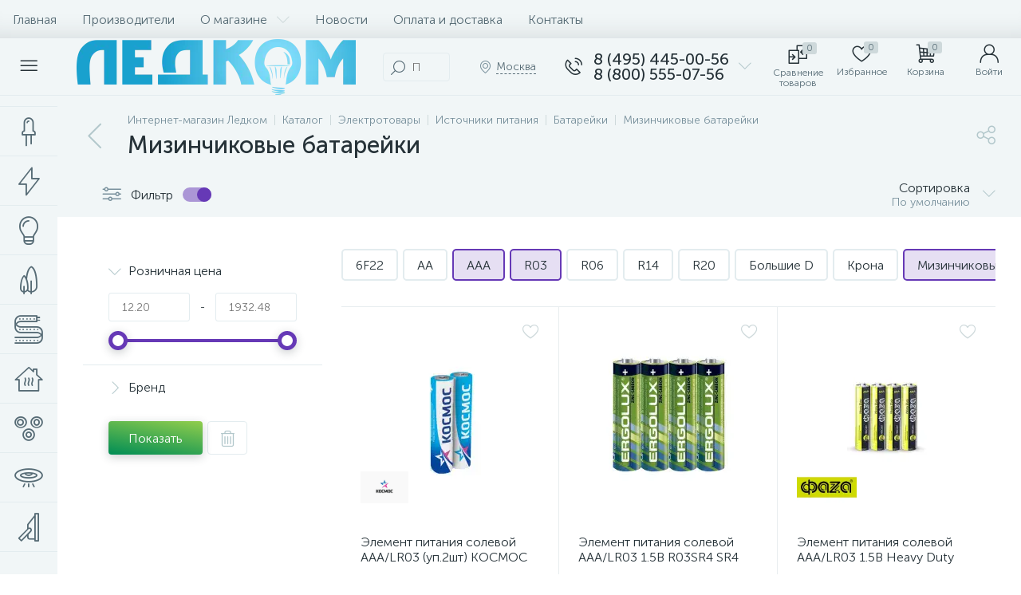

--- FILE ---
content_type: text/html; charset=UTF-8
request_url: https://led-comp.ru/electrika/elementy-pitaniya/batareyki/mizinchikovye-batareyki/
body_size: 136642
content:
<!DOCTYPE html>
<html lang="ru">
	<head>
 
<!-- BEGIN JIVOSITE CODE {literal} -->

<!-- {/literal} END JIVOSITE CODE -->
 <meta http-equiv="X-UA-Compatible" content="IE=edge" />
 <meta name="viewport" content="width=device-width, initial-scale=1, maximum-scale=1, user-scalable=no" />
 <link rel="preload" href="/local/templates/enext/fonts/MuseoSansCyrl-300.woff2" as="font" type="font/woff2" crossorigin />
 <link rel="preload" href="/local/templates/enext/fonts/MuseoSansCyrl-500.woff2" as="font" type="font/woff2" crossorigin />
 <link rel="preload" href="/local/templates/enext/fonts/MuseoSansCyrl-700.woff2" as="font" type="font/woff2" crossorigin />
 <title>Мизинчиковые батарейки | Купить мизинчиковые батарейки ааа</title>
 <meta http-equiv="Content-Type" content="text/html; charset=UTF-8" />
<meta name="robots" content="index, follow" />
<meta name="keywords" content="Мизинчиковые батарейки" />
<meta name="description" content="Мизинчиковые батарейки ААА (R03) в Москве: купить в интернет-магазине электротоваров ЛЕДКОМ. Выгодные цены и большой ассортимент товаров в наличии. Гарантия от производителя. Доставляем по всей России. Закажите онлайн или по телефону 8 800 555 07 56." />
<script data-skip-moving="true">(function(w, d, n) {var cl = "bx-core";var ht = d.documentElement;var htc = ht ? ht.className : undefined;if (htc === undefined || htc.indexOf(cl) !== -1){return;}var ua = n.userAgent;if (/(iPad;)|(iPhone;)/i.test(ua)){cl += " bx-ios";}else if (/Windows/i.test(ua)){cl += ' bx-win';}else if (/Macintosh/i.test(ua)){cl += " bx-mac";}else if (/Linux/i.test(ua) && !/Android/i.test(ua)){cl += " bx-linux";}else if (/Android/i.test(ua)){cl += " bx-android";}cl += (/(ipad|iphone|android|mobile|touch)/i.test(ua) ? " bx-touch" : " bx-no-touch");cl += w.devicePixelRatio && w.devicePixelRatio >= 2? " bx-retina": " bx-no-retina";if (/AppleWebKit/.test(ua)){cl += " bx-chrome";}else if (/Opera/.test(ua)){cl += " bx-opera";}else if (/Firefox/.test(ua)){cl += " bx-firefox";}ht.className = htc ? htc + " " + cl : cl;})(window, document, navigator);</script>
























 
 <!-- Yandex.Metrika counter -->
 
 <!-- /Yandex.Metrika counter -->
 
 
<link rel='preload' href='/local/templates/enext/fonts/uinext2020min.woff' as='font' type='font/woff' crossorigin />
<link rel='preload' href='/local/templates/enext/fonts/famin.woff' as='font' type='font/woff' crossorigin />
<link rel='preload' href='/local/templates/enext/fonts/efn/01-power-tools-efn.woff' as='font' type='font/woff' crossorigin />
<link rel='preload' href='/local/templates/enext/fonts/efn/05-electricity-efn.woff' as='font' type='font/woff' crossorigin />
<link rel='preload' href='/local/templates/enext/fonts/efn/06-hand-tools-efn.woff' as='font' type='font/woff' crossorigin />
<link rel='preload' href='/local/templates/enext/fonts/efn/07-building-materials-efn.woff' as='font' type='font/woff' crossorigin />
<link rel='preload' href='/local/templates/enext/fonts/efn/08-sanitary-ware-efn.woff' as='font' type='font/woff' crossorigin />
<link rel='preload' href='/local/templates/enext/fonts/efn/09-heating-cooling-efn.woff' as='font' type='font/woff' crossorigin />
<link rel='preload' href='/local/templates/enext/fonts/efn/10-security-fire-alarm-efn.woff' as='font' type='font/woff' crossorigin />
<link rel='preload' href='/local/templates/enext/fonts/efn/15-garden-efn.woff' as='font' type='font/woff' crossorigin />
<link rel='preload' href='/local/templates/enext/fonts/efn/20-camping-efn.woff' as='font' type='font/woff' crossorigin />
<link rel='preload' href='/local/templates/enext/fonts/efn/21-light-efn.woff' as='font' type='font/woff' crossorigin />
<link rel='preload' href='/local/templates/enext/fonts/efn/22-pet-shop-efn.woff' as='font' type='font/woff' crossorigin />
<link rel='preload' href='/local/templates/enext/fonts/efn/25-ventilation-efn.woff' as='font' type='font/woff' crossorigin />
<link rel='preload' href='/local/templates/enext/fonts/efn/26-special-equipment-efn.woff' as='font' type='font/woff' crossorigin />
<link rel='preload' href='/local/templates/enext/fonts/efn/28-industrial-equipment-efn.woff' as='font' type='font/woff' crossorigin />
<link rel='icon' type='image/png' href='/upload/enext/834/f1' />
<link rel='apple-touch-icon' href='/upload/enext/834/f1' />
<link rel='apple-touch-icon' sizes='180x180' href='/upload/enext/834/f1' />
<meta name='theme-color' content='#6639b6' />
<meta name='msapplication-navbutton-color' content='#6639b6' />
<meta name='apple-mobile-web-app-status-bar-style' content='#6639b6' />
<meta property="ya:interaction" content="XML_FORM" />
<meta property="ya:interaction:url" content="https://led-comp.ru/electrika/elementy-pitaniya/batareyki/mizinchikovye-batareyki/?mode=xml" />
<meta property='og:title' content='Мизинчиковые батарейки' />
<meta property='og:description' content='Мизинчиковые батарейки ААА (R03) в Москве: купить в интернет-магазине электротоваров ЛЕДКОМ. Выгодные цены и большой ассортимент товаров в наличии. Гарантия от производителя. Доставляем по всей России. Закажите онлайн или по телефону 8 800 555 07 56.' />
<meta property='og:url' content='https://led-comp.ru/electrika/elementy-pitaniya/batareyki/mizinchikovye-batareyki/' />
<meta property='og:image' content='https://led-comp.ru/upload/iblock/70b/u8dusycqmdp1nu0ho3orz5zytqh6tkt0/batareyka-duracell-aaa-lr03-lr-03_578e37ca6261f_381_big.jpg' />
<meta property='og:image:width' content='550' />
<meta property='og:image:height' content='550' />
<link rel='image_src' href='https://led-comp.ru/upload/iblock/70b/u8dusycqmdp1nu0ho3orz5zytqh6tkt0/batareyka-duracell-aaa-lr03-lr-03_578e37ca6261f_381_big.jpg' />
<!-- dev2fun module opengraph -->
<meta property="og:title" content="Мизинчиковые батарейки | Купить мизинчиковые батарейки ааа"/>
<meta property="og:description" content="Мизинчиковые батарейки ААА (R03) в Москве: купить в интернет-магазине электротоваров ЛЕДКОМ. Выгодные цены и большой ассортимент товаров в наличии. Гарантия от ..."/>
<meta property="og:url" content="https://led-comp.ru/electrika/elementy-pitaniya/batareyki/mizinchikovye-batareyki/"/>
<meta property="og:type" content="website"/>
<meta property="og:site_name" content="Интернет-магазин led-comp.ru"/>
<meta property="og:image" content="https://led-comp.ru/upload/iblock/70b/u8dusycqmdp1nu0ho3orz5zytqh6tkt0/batareyka-duracell-aaa-lr03-lr-03_578e37ca6261f_381_big.jpg"/>
<meta property="og:image:type" content="image/jpeg"/>
<meta property="og:image:width" content="550"/>
<meta property="og:image:height" content="550"/>
<!-- /dev2fun module opengraph -->









	
 <style type="text/css">
 .bx-component-debug {display: none;}
 </style>
 <style type="text/css">
 .owl-carousel .animated{
 -webkit-animation-duration: 1000ms;
 animation-duration: 1000ms;
 }
 .iti__flag{
 display: none;
 }
 </style>
 
	<!-- Zverushki\Microm --><script data-skip-moving="true">window.Zverushki=window.Zverushki||{};window.Zverushki.Microm={"Breadcrumb":"Disabled","Business":false,"Product":"Disabled","Article":false,"version":"2.2.1","format":{"json-ld":"Disabled","microdata":true},"execute":{"time":0,"scheme":{"Business":null,"Article":null}}};</script><!-- end Zverushki\Microm --></head>
	<body class="slide-menu-interface-2-0-1-inner smart-filter-view-left smart-filter-view-left-active short-card-panel-mobile" data-img-webp="true" data-js-lazyload="true" data-site-id="s1"><style> .catalog-section-pic{height:-moz-calc(100vw * .1374);height:-webkit-calc(100vw * .1374);height:calc(100vw * .1374);position:relative;background:#566b75}.slide-menu-option-1-active .catalog-section-pic{height:-moz-calc((100vw - 324px) * .1374);height:-webkit-calc((100vw - 324px) * .1374);height:calc((100vw - 324px) * .1374)}.slide-menu-interface-2-0-1-inner .catalog-section-pic,.slide-menu-option-2 .catalog-section-pic{height:-moz-calc((100vw - 72px) * .1374);height:-webkit-calc((100vw - 72px) * .1374);height:calc((100vw - 72px) * .1374)}.catalog-section-pic>a{position:absolute;left:0;right:0;top:0;bottom:0}.catalog-section-pic>a:link,.catalog-section-pic>a:visited{text-decoration:none}.catalog-section-pic img{width:100%;height:100%;object-fit:cover;position:absolute;left:50%;top:50%;-moz-transform:translate(-50%,-50%);-o-transform:translate(-50%,-50%);-webkit-transform:translate(-50%,-50%);transform:translate(-50%,-50%)}.catalog-section-links{display:flex;flex-wrap:nowrap;margin-left:-6px;margin-top:-6px;position:relative;overflow:hidden}.catalog-section-links.active{max-height:unset;flex-wrap:wrap;overflow:visible}.catalog-section-link,.catalog-section-link-tags-l{margin-left:6px;margin-top:6px;padding:9px 16px 8px;white-space:nowrap;border:2px solid #e3ecef;-moz-border-radius:5px;-webkit-border-radius:5px;-khtml-border-radius:5px;border-radius:5px}.catalog-section-link:link,.catalog-section-link:visited{color:#263238;text-decoration:none}.bx-no-touch .catalog-section-link:hover,.bx-touch .catalog-section-link:active{border-color:#78909c;background:#e3ecef}.bx-no-touch .catalog-section-link.active:hover,.bx-touch .catalog-section-link.active:active,.catalog-section-link.active{border-color:#6639b6;background:rgba(102,57,182,.16)}.catalog-section-link-btn-container{position:absolute;right:0;bottom:0;background:#fff}.catalog-section-links.active .catalog-section-link-btn-container{margin-left:6px;margin-top:6px;position:static}.catalog-section-link-btn-container-tags:before,.catalog-section-link-btn-container:before{width:74px;position:absolute;right:100%;top:0;bottom:0;content:"";background:-moz-linear-gradient(left,rgba(241,246,247,0) 0,#fff 86%,#fff 100%);background:-webkit-linear-gradient(left,rgba(241,246,247,0) 0,#fff 86%,#fff 100%);background:linear-gradient(to right,rgba(241,246,247,0) 0,#fff 86%,#fff 100%)}.catalog-section-links.active .catalog-section-link-btn-container:before{content:none}.catalog-section-link-btn,.catalog-section-link-btn-tags-b{display:flex;align-items:center;margin:0;border-color:#f1f6f7;background:#f1f6f7;cursor:pointer}.bx-no-touch .catalog-section-link-btn:hover,.bx-touch .catalog-section-link-btn:active{border-color:#f1f6f7;background:#f1f6f7}.catalog-section-link-btn-tags-b>span,.catalog-section-link-btn>span{padding-right:12px;-webkit-transition:.15s;-moz-transition:.15s;-o-transition:.15s;transition:.15s}.bx-no-touch .catalog-section-filter:hover .catalog-section-filter-block>i,.bx-no-touch .catalog-section-filter:hover .catalog-section-filter-block>span:not(.catalog-section-filter-count),.bx-no-touch .catalog-section-link-btn:hover>i,.bx-no-touch .catalog-section-link-btn:hover>span,.bx-no-touch .catalog-section-sort:hover .catalog-section-sort-arrow i,.bx-no-touch .catalog-section-sort:hover .catalog-section-sort-text,.bx-no-touch .catalog-section-sort:hover .catalog-section-sort-text>span,.bx-touch .catalog-section-filter:active .catalog-section-filter-block>i,.bx-touch .catalog-section-filter:active .catalog-section-filter-block>span:not(.catalog-section-filter-count),.bx-touch .catalog-section-link-btn:active>i,.bx-touch .catalog-section-link-btn:active>span,.bx-touch .catalog-section-sort:active .catalog-section-sort-arrow i,.bx-touch .catalog-section-sort:active .catalog-section-sort-text,.bx-touch .catalog-section-sort:active .catalog-section-sort-text>span{color:#6639b6}.catalog-section-link-btn-tags-b>i,.catalog-section-link-btn>i,.catalog-section-sort-arrow i{font-size:16px;color:#b2c7cb;-webkit-transition:.15s;-moz-transition:.15s;-o-transition:.15s;transition:.15s}.catalog-section-filter-links{display:flex;flex-wrap:wrap;margin-left:-6px;margin-top:-6px}.catalog-section-links+.catalog-section-filter-links{margin-top:6px}.catalog-section-filter-link{display:flex;align-items:center;justify-content:center;margin-left:6px;margin-top:6px;padding:8px 12px 7px;white-space:nowrap;-moz-border-radius:5px;-webkit-border-radius:5px;-khtml-border-radius:5px;border-radius:5px;background:#f1f6f7;cursor:pointer;-webkit-transition:.15s;-moz-transition:.15s;-o-transition:.15s;transition:.15s}.catalog-section-filter-toggle,.catalog-section-panel-block{align-items:center;display:flex}.bx-no-touch .catalog-section-filter-link:hover,.bx-touch .catalog-section-filter-link:active{background:#e3ecef}.catalog-section-filter-link>span{font-size:14px;color:#263238;line-height:17px;-webkit-transition:.15s;-moz-transition:.15s;-o-transition:.15s;transition:.15s}.bx-no-touch .catalog-section-filter-link:hover>span,.bx-touch .catalog-section-filter-link:active>span{text-decoration:line-through}.catalog-section-filter-link>i{margin-left:9px;font-size:12px;color:#b2c7cb;-webkit-transition:.15s;-moz-transition:.15s;-o-transition:.15s;transition:.15s}.bx-no-touch .catalog-section-filter-link:hover>i,.bx-touch .catalog-section-filter-link:active>i,.catalog-section-toggle>input:checked+span,.catalog-section-toggle>span+label+span{color:#263238}.catalog-section-container .catalog-section-collections,.catalog-section-prev{margin-top:32px}.catalog-section-panel-wrapper{width:100%;background:#f1f6f7}.catalog-section-panel.fixed{position:fixed;left:0;right:0;-webkit-box-shadow:0 0 32px rgba(38,50,56,.16);-moz-box-shadow:0 0 32px rgba(38,50,56,.16);box-shadow:0 0 32px rgba(38,50,56,.16);background:#f1f6f7;z-index:203}.slide-menu-option-1-active .catalog-section-panel.fixed{left:324px}.slide-menu-interface-2-0-1-inner .catalog-section-panel.fixed,.slide-menu-option-2 .catalog-section-panel.fixed{left:72px}.catalog-section-panel-block{width:100%;justify-content:space-between}.catalog-section-panel-block-reverse{flex-direction:row-reverse}.catalog-section-panel.fixed .catalog-section-panel-block{width:1176px;margin:0 auto}.container-ws .catalog-section-panel.fixed .catalog-section-panel-block{width:100%;margin:0;padding:0 32px}.catalog-section-filter{padding:16px 24px;cursor:pointer}.catalog-section-filter-block,.catalog-section-filter-toggle,.catalog-section-toggle{display:flex;align-items:center;justify-content:center}.catalog-section-filter-block>i,.catalog-section-filter-block>span:not(.catalog-section-filter-count){-webkit-transition:.15s;-moz-transition:.15s;-o-transition:.15s;transition:.15s}.catalog-section-filter-block>i{margin-right:12px;font-size:24px;color:#78909c}.catalog-section-filter-count{margin-left:6px;padding:2px 5px 1px;font-size:11px;color:#fff;line-height:13px;-moz-border-radius:3px;-webkit-border-radius:3px;-khtml-border-radius:3px;border-radius:3px;background:#6639b6}.catalog-section-filter-toggle>input,.catalog-section-toggle>input,.no-active-tags{display:none}.catalog-section-filter-toggle>label{width:36px;max-width:36px;height:18px;display:block;margin:0;position:relative;-moz-border-radius:9px;-webkit-border-radius:9px;-khtml-border-radius:9px;border-radius:9px;background:#ced9db;cursor:pointer;-webkit-transition:.3s;-moz-transition:.3s;-o-transition:.3s;transition:.3s}.catalog-section-filter-toggle>label:after,.catalog-section-toggle>label{-moz-border-radius:9px;-webkit-border-radius:9px;height:18px;-khtml-border-radius:9px}.catalog-section-filter-toggle>input:checked+label{background:rgba(102,57,182,.5)}.catalog-section-filter-toggle>label:after{width:18px;position:absolute;left:0;top:0;content:"";border-radius:9px;background:#78909c;-webkit-transition:.3s;-moz-transition:.3s;-o-transition:.3s;transition:.3s}.catalog-section-filter-toggle>input:checked+label:after{left:-moz-calc(100% - 18px);left:-webkit-calc(100% - 18px);left:calc(100% - 18px);background:#6639b6}.catalog-section-filter-container+.catalog-section-toggle{margin-left:24px}.catalog-section-toggle>input:checked+span+label+span,.catalog-section-toggle>span{color:#78909c}.catalog-section-toggle>label{width:36px;max-width:36px;display:block;margin:0 12px;position:relative;border-radius:9px;background:#ced9db;cursor:pointer}.catalog-section-toggle>label:after{width:18px;height:18px;position:absolute;right:0;top:0;content:"";-moz-border-radius:9px;-webkit-border-radius:9px;-khtml-border-radius:9px;border-radius:9px;background:#6639b6;-webkit-transition:.3s;-moz-transition:.3s;-o-transition:.3s;transition:.3s}.catalog-section-toggle>input:checked+span+label:after{right:-moz-calc(100% - 18px);right:-webkit-calc(100% - 18px);right:calc(100% - 18px)}.catalog-section-sort{padding:10px 0 10px 24px;position:relative;cursor:pointer}.catalog-section-sort-block{display:table}.catalog-section-sort-arrow,.catalog-section-sort-text{display:table-cell;vertical-align:middle}.catalog-section-sort-text{padding-right:16px;text-align:right;-webkit-transition:.15s;-moz-transition:.15s;-o-transition:.15s;transition:.15s}.catalog-section-sort-text>span{display:block;font-size:14px;color:#78909c;line-height:17px;-webkit-transition:.15s;-moz-transition:.15s;-o-transition:.15s;transition:.15s}.catalog-section-gifts{margin-top:64px}@media(max-width:1042px){.catalog-section-container{margin-top:-32px}.catalog-section-pic,.slide-menu-interface-2-0-1-inner .catalog-section-pic,.slide-menu-option-1-active .catalog-section-pic,.slide-menu-option-2 .catalog-section-pic{height:-moz-calc(100vw * .1374);height:-webkit-calc(100vw * .1374);height:calc(100vw * .1374)}.catalog-section-links{max-height:92px;flex-wrap:wrap;margin-top:12px}.catalog-section-filter-links{margin-top:12px}.catalog-section-filter-links+.catalog-section-collections,.catalog-section-filter-links+.catalog-section-prev,.catalog-section-links+.catalog-section-collections,.catalog-section-links+.catalog-section-prev{margin-top:18px}.catalog-section-container .catalog-section-collections{margin:0}.catalog-section-gifts,.catalog-section-prev+.catalog-section-collections{margin-top:32px}.catalog-section-toggle-wrapper{background:#f1f6f7}.catalog-section-panel{margin:0 -18px}.catalog-section-panel.fixed{margin:0;left:0}.slide-menu-interface-2-0-1-inner .catalog-section-panel.fixed,.slide-menu-option-1-active .catalog-section-panel.fixed,.slide-menu-option-2 .catalog-section-panel.fixed{left:0}.catalog-section-panel-block{display:table}.catalog-section-panel.fixed .catalog-section-panel-block{width:100%}.container-ws .catalog-section-panel.fixed .catalog-section-panel-block{padding:0}.catalog-section-filter-toggle,.catalog-section-sort-container{width:50%;display:table-cell;vertical-align:middle}.catalog-section-filter,.catalog-section-sort{padding:15px 0}.catalog-section-filter-block>i{margin-right:8px}.catalog-section-toggle{margin:0 18px}.catalog-section-sort-block{margin:0 auto}.catalog-section-sort-text{padding-right:10px}}@media(min-width:1043px){.catalog-section-container>div:first-child{margin-top:0}.catalog-section-container>.catalog-section-filter-links:first-child,.catalog-section-container>.catalog-section-links:first-child{margin-top:-6px}}@media(min-width:1043px) and (max-width:1271px){.slide-menu-option-1-active .catalog-section-pic{height:-moz-calc(100vw * .1374);height:-webkit-calc(100vw * .1374);height:calc(100vw * .1374)}.slide-menu-option-1-active .catalog-section-panel.fixed{left:0}.catalog-section-panel.fixed .catalog-section-panel-block{width:946px}}@media(min-width:1272px){.smart-filter-view-left-active .catalog-section-container,.smart-filter-view-left-active .catalog-section-gifts{width:-moz-calc(100% - 300px - 24px);width:-webkit-calc(100% - 300px - 24px);width:calc(100% - 300px - 24px);float:right}.catalog-section-filter-container.is-filter-left{display:flex;align-items:center}.catalog-section-filter-container.is-filter-left .catalog-section-filter{padding-right:12px;cursor:default}.catalog-section-filter-container.is-filter-left .catalog-section-filter-block>i,.catalog-section-filter-container.is-filter-left .catalog-section-filter-block>span:not(.catalog-section-filter-count){-webkit-transition:none;-moz-transition:none;-o-transition:none;transition:none}.bx-no-touch .catalog-section-filter-container.is-filter-left .catalog-section-filter:hover .catalog-section-filter-block>i,.bx-touch .catalog-section-filter-container.is-filter-left .catalog-section-filter:active .catalog-section-filter-block>i{color:#78909c}.bx-no-touch .catalog-section-filter-container.is-filter-left .catalog-section-filter:hover .catalog-section-filter-block>span:not(.catalog-section-filter-count),.bx-touch .catalog-section-filter-container.is-filter-left .catalog-section-filter:active .catalog-section-filter-block>span:not(.catalog-section-filter-count){color:#263238}}@media(min-width:1272px) and (max-width:1545px){.slide-menu-option-1-active .catalog-section-pic{height:-moz-calc(100vw * .1374);height:-webkit-calc(100vw * .1374);height:calc(100vw * .1374)}.slide-menu-option-1-active .catalog-section-panel.fixed{left:0}}.questions{border-radius:5px;border:1px solid #6639b6;overflow:hidden;margin-top:40px}.questions .heading{padding:10px;background-color:#6639b6;color:#fff}.questions .item{border-bottom:1px solid #6639b6;padding:10px}.questions .item:last-child{border-bottom:none}.questions .head{position:relative;font-size:18px;font-weight:700;padding-right:20px}.questions .answer{padding:10px;display:none}.questions .item.active .answer{height:auto}.questions .head::before{content:'';position:absolute;display:block;width:6px;height:6px;border-top:1px solid #2b2b2b;border-right:1px solid #2b2b2b;right:10px;top:50%;-webkit-transform:translateY(-50%) rotate(135deg);-ms-transform:translateY(-50%) rotate(135deg);transform:translateY(-50%) rotate(135deg);-webkit-transition:transform .3s;-o-transition:transform .3s;transition:transform .3s}.questions .item.active .head::before{-webkit-transform:translateY(-50%) rotate(-45deg);-ms-transform:translateY(-50%) rotate(-45deg);transform:translateY(-50%) rotate(-45deg)}.meta-tags{display:flex;flex-wrap:wrap;margin-left:-6px;margin-top:-6px;position:relative;overflow:hidden}.tags-new{margin-left:6px;margin-top:6px;padding:9px 16px 8px;white-space:nowrap;border:2px solid #e3ecef;-moz-border-radius:5px;-webkit-border-radius:5px;-khtml-border-radius:5px;border-radius:5px;margin-bottom:21px}.bx-no-touch .tags-new:hover,.bx-touch .tags-new:active{border-color:#78909c;background:#e3ecef;cursor:pointer}.catalog-section-link-tags{color:#263238!important;text-decoration:none!important}.catalog-section-link-btn-container-tags{position:absolute;right:0;background:#fff}.icon-arrow-down:before{content:"\e900"}.open-tags:before{content:"\e903"!important}@media(max-width:575px){.meta-tags{display:flex;flex-direction:column;flex-wrap:wrap;margin-left:-6px;margin-top:-6px;position:relative;overflow:hidden}}.catalog-section-container .catalog-section{margin-top:32px}.catalog-section{display:flex;flex-wrap:wrap}.container-ws .bx-catalog-element .catalog-section,.popup-panel .bx-catalog-element .catalog-section{margin-left:0;margin-right:0}.tabs__content .container-ws .catalog-section{margin-bottom:24px}.catalog-section:after,.catalog-section:before{content:none!important}.catalog-section [class*=col-]{margin-bottom:24px}.container-ws .catalog-section.card [class*=col-],.popup-panel .catalog-section.card [class*=col-]{margin-bottom:0;padding-left:0;padding-right:0}.container-ws .catalog-section.card [class*=col-]{width:16.66666667%}.popup-panel .catalog-section.card [class*=col-]{width:25%}.catalog-section.list [class*=col-],.catalog-section.price [class*=col-]{margin-bottom:0}.catalog-section-more{padding-bottom:22px}.container-ws .catalog-section-more,.popup-panel .catalog-section-more{padding:0}.catalog-section-more .btn{width:100%;height:48px}.catalog-section-desc{margin-top:46px}@media(max-width:1042px){.catalog-section:before{height:1px;display:block!important;content:""!important;background:#e8edef}.catalog-section.card.two_in_row:before,.catalog-section.list:before,.catalog-section.price:before{width:100%}.catalog-section-list+.catalog-section:before{content:none!important}.catalog-section-container .catalog-section{margin-top:0}.catalog-section-filter-links+.catalog-section,.catalog-section-links+.catalog-section{margin-top:18px}.catalog-section-prev+.catalog-section{margin-top:32px}.container-ws .bx-catalog-element .catalog-section,.popup-panel .bx-catalog-element .catalog-section{margin-left:-18px;margin-right:-18px}.catalog-section.card:not(.two_in_row){flex-direction:column}.tabs__content .container-ws .catalog-section{margin-bottom:0}.catalog-section [class*=col-]{margin-bottom:0}.container-ws .catalog-section.card [class*=col-],.popup-panel .catalog-section.card [class*=col-]{width:100%;padding-left:18px;padding-right:18px}.container-ws .catalog-section.card.two_in_row [class*=col-],.popup-panel .catalog-section.card.two_in_row [class*=col-]{width:50%}.catalog-section-more{margin:0 -18px;padding:0}.catalog-section-more .btn{-moz-border-radius:0;-webkit-border-radius:0;-khtml-border-radius:0;border-radius:0}.catalog-section-desc{margin-top:14px}}@media(min-width:1043px) and (max-width:1103px){.container-ws .catalog-section.card [class*=col-]{width:33.33333333%}.popup-panel .catalog-section.card [class*=col-]{width:33.33333333%}}@media(min-width:1104px) and (max-width:1271px){.container-ws .catalog-section.card [class*=col-]{width:25%}}@media(min-width:1272px){.smart-filter-view-left-active .container .catalog-section-container .catalog-section.card [class*=col-]{width:33.33333333%}}@media(min-width:1272px) and (max-width:1379px){.container-ws .catalog-section.card [class*=col-]{width:25%}.smart-filter-view-left-active .container-ws .catalog-section.card [class*=col-]{width:33.33333333%}}@media(min-width:1380px) and (max-width:1545px){.container-ws .catalog-section.card [class*=col-]{width:20%}.smart-filter-view-left-active .container-ws .catalog-section.card [class*=col-]{width:33.33333333%}}@media(min-width:1546px) and (max-width:1701px){.container-ws .catalog-section.card [class*=col-]{width:20%}.slide-menu-interface-2-0-1 .container-ws .catalog-section.card [class*=col-],.slide-menu-option-1-active .container-ws .catalog-section.card [class*=col-],.smart-filter-view-left-active .container-ws .catalog-section.card [class*=col-]{width:25%}.slide-menu-option-1-active.smart-filter-view-left-active .container-ws .catalog-section.card [class*=col-]{width:33.33333333%}}@media(min-width:1702px){.slide-menu-interface-2-0-1 .container-ws .catalog-section.card [class*=col-],.slide-menu-option-1-active .container-ws .catalog-section.card [class*=col-],.smart-filter-view-left-active .container-ws .catalog-section.card [class*=col-]{width:20%}}@media(min-width:1702px) and (max-width:1739px){.slide-menu-option-1-active.smart-filter-view-left-active .container-ws .catalog-section.card [class*=col-]{width:33.33333333%}}@media(min-width:1740px){.slide-menu-option-1-active.smart-filter-view-left-active .container-ws .catalog-section.card [class*=col-]{width:25%}}.bx-catalog-subscribe-popup-window{font-family:"Museo Sans Cyrl 300",sans-serif;font-size:16px;font-weight:300;overflow:hidden}.popup-window.bx-catalog-subscribe-popup-window.popup-window-with-titlebar{padding:0}.bx-catalog-subscribe-popup-window .popup-window-titlebar{width:100%;height:65px;display:table;padding:0 50px 0 32px;background-color:#f1f6f7}.bx-catalog-subscribe-popup-window .popup-window-titlebar-text{display:table-cell;vertical-align:middle;padding:0;font-family:"Museo Sans Cyrl 500",sans-serif;font-size:20px;font-weight:400;color:#263238;line-height:24px}.bx-catalog-subscribe-popup-window .popup-window-content{padding:18px 32px 0}.bx-catalog-subscribe-alert{padding-bottom:32px}.bx-catalog-subscribe-alert .alert{margin:0}.bx-catalog-subscribe-form-caption{margin:-3px 0 9px;font-size:16px;color:#263238;line-height:19px}.bx-catalog-subscribe-popup-window .popup-window-close-icon{width:50px;height:65px;display:flex;flex-direction:column;align-items:center;justify-content:center;position:absolute;right:0;top:0;-webkit-transition:all .15s ease 0s;-moz-transition:all .15s ease 0s;-o-transition:all .15s ease 0s;transition:all .15s ease 0s;cursor:pointer}.bx-catalog-subscribe-popup-window .popup-window-close-icon:after{content:none}.bx-catalog-subscribe-popup-window .popup-window-close-icon>i{font-size:16px;color:#78909c}.bx-no-touch .bx-catalog-subscribe-popup-window .popup-window-close-icon:hover>i,.bx-touch .bx-catalog-subscribe-popup-window .popup-window-close-icon:active>i{color:#6639b6}.bx-catalog-subscribe-popup-window .popup-window-buttons{padding:0 32px 32px}.bx-catalog-subscribe-popup-window .popup-window-buttons button{width:100%}.product-item-container{height:100%;display:flex;flex-direction:column;position:relative}.list .product-item-container,.price .product-item-container{height:auto;display:block}.product-item-container.hover{z-index:202}.product-item{width:100%;top:0;flex-grow:1;display:flex;flex-direction:column;padding:24px;-moz-box-sizing:border-box;-webkit-box-sizing:border-box;box-sizing:border-box;border:1px solid #e8edef;-moz-border-radius:4px;-webkit-border-radius:4px;-khtml-border-radius:4px;border-radius:4px;background-color:#fff;-webkit-transition:height .15s ease 0s,top .15s ease 0s,box-shadow .15s ease 0s;-moz-transition:height .15s ease 0s,top .15s ease 0s,box-shadow .15s ease 0s;-o-transition:height .15s ease 0s,top .15s ease 0s,box-shadow .15s ease 0s;transition:height .15s ease 0s,top .15s ease 0s,box-shadow .15s ease 0s}.container-ws .card .product-item,.list .product-item,.popup-panel .card .product-item,.price .product-item{border-left:none;border-top:none;-moz-border-radius:0;-webkit-border-radius:0;-khtml-border-radius:0;border-radius:0}.list .product-item,.price .product-item{flex-direction:row;border-right:none}.price .product-item{align-items:center;padding:12px}.list .product-item,.price .product-item{padding-left:42px}.container-ws .card .product-item,.popup-panel .card .product-item{border-right:1px solid #e8edef;border-bottom:1px solid #e8edef}.product-item-container.hover .product-item{min-height:-moz-calc(100% + 6px);min-height:-webkit-calc(100% + 6px);min-height:calc(100% + 6px);position:absolute;left:0;top:-3px;-webkit-box-shadow:0 0 36px rgba(85,104,110,.18);-moz-box-shadow:0 0 36px rgba(85,104,110,.18);box-shadow:0 0 36px rgba(85,104,110,.18)}.list .product-item-container.hover .product-item{padding-bottom:30px}.price .product-item-container.hover .product-item{padding-bottom:24px}.product-item-image-wrapper{width:100%;height:222px;display:table;position:relative}.list .product-item-image-wrapper{width:222px;min-width:222px;margin-right:24px}.price .product-item-image-wrapper{width:80px;height:80px;margin-right:18px}.product-item-image:link,.product-item-image:visited{display:table-cell;vertical-align:middle;text-align:center;text-decoration:none}.product-item-image>img{width:auto;height:auto;max-width:222px;max-height:222px}.price .product-item-image>img{max-width:80px;max-height:80px}.product-item-markers{position:absolute;left:-13px;right:-13px;top:-13px}.list .product-item-markers,.price .product-item-markers{left:0;right:0;top:0}.list .product-item-markers-icons,.product-item-markers-icons{max-width:203px;right:unset}.price .product-item-markers-icons{max-width:unset;right:0}.product-item-marker-container{max-width:100%;float:left;clear:left}.product-item-marker-container-hidden{display:none}.product-item-marker-container:not(.product-item-marker-container-hidden)+.product-item-marker-container{margin-top:4px}.product-item-marker{display:flex;align-items:center;padding:9px 12px 8px;-moz-border-radius:5px;-webkit-border-radius:5px;-khtml-border-radius:5px;border-radius:5px}.price .product-item-marker{padding-left:8px;padding-right:8px;-moz-border-radius:3px;-webkit-border-radius:3px;-khtml-border-radius:3px;border-radius:3px}.product-item-marker-discount{background:#d3115a}.product-item-marker-14px{padding-top:6px;padding-bottom:5px}.product-item-marker-24px{padding-top:7px;padding-bottom:6px}.price .product-item-marker,.price .product-item-marker-14px,.price .product-item-marker-24px{padding-top:3px;padding-bottom:2px}.product-item-marker>i{margin-right:7px;font-size:18px;color:#fff}.price .product-item-marker>i{margin-right:5px}.product-item-marker-14px>i{font-size:14px}.product-item-marker-24px>i{font-size:24px}.price .product-item-marker-14px>i,.price .product-item-marker-24px>i,.price .product-item-marker>i{font-size:11px}.product-item-marker>span{overflow:hidden;color:#fff;text-overflow:ellipsis;white-space:nowrap}.product-item-marker-14px>span{font-size:14px;line-height:17px}.product-item-marker-24px>span{font-size:24px;line-height:29px}.price .product-item-marker-14px>span,.price .product-item-marker-24px>span,.price .product-item-marker>span{font-size:11px;line-height:16px}.product-item-brand{width:90px;height:40px;display:flex;flex-direction:column;align-items:flex-start;justify-content:flex-end;position:absolute;left:0;bottom:0}.product-item-brand>img{width:auto;max-width:100%;height:auto;max-height:40px}.product-item-icons-container{display:table;padding:2px 5px;position:absolute;right:-10px;top:-6px;-moz-border-radius:2px;-webkit-border-radius:2px;-khtml-border-radius:2px;border-radius:2px;background-color:#fff}.list .product-item-icons-container{right:0}.price .product-item-icons-container{width:39px;position:static;margin-left:12px;padding:0;-moz-border-radius:0;-webkit-border-radius:0;-khtml-border-radius:0;border-radius:0;background:0 0}.product-item-delay,.product-item-delayed{display:table-cell;vertical-align:middle;padding:0 5px}.price .product-item-delay,.price .product-item-delayed{padding:0;text-align:center}.product-item-delay i,.product-item-delayed i{color:#ced9db;font-size:21px;cursor:pointer}.product-item-delayed i{color:#ffd200}.bx-no-touch .product-item-delay i:hover,.bx-touch .product-item-delay i:active{color:#b2c7cb}.product-item-delay-loader{width:21px;height:21px;position:relative}.product-item-delay-loader:after,.product-item-delay-loader>div,.product-item-delay-loader>div>span,.product-item-delay-loader>div>span:after{position:absolute;left:0;right:0;top:0;bottom:0}.product-item-delay-loader:after,.product-item-delay-loader>div>span:after{content:"";border:3px solid #e3ecef;-moz-border-radius:50%;-webkit-border-radius:50%;-khtml-border-radius:50%;border-radius:50%}.product-item-delay-loader>div{z-index:1;-webkit-animation:loaderRotate1 4.8s linear infinite;animation:loaderRotate1 4.8s linear infinite}.product-item-delay-loader>div>span{clip:rect(0,21px,21px,10.5px);-webkit-animation:loaderRotate2 1.2s linear infinite;animation:loaderRotate2 1.2s linear infinite}.product-item-delay-loader>div>span:after{clip:rect(0,21px,21px,10.5px);border:3px solid #6639b6;-webkit-animation:loaderRotate3 1.2s cubic-bezier(.77,0,.175,1) infinite;animation:loaderRotate3 1.2s cubic-bezier(.77,0,.175,1) infinite}.product-item-quick-view{max-width:100%;display:flex;align-items:center;padding:8px 12px 9px;position:absolute;left:-9999px;top:-9999px;-moz-border-radius:5px;-webkit-border-radius:5px;-khtml-border-radius:5px;border-radius:5px;background:rgba(69,90,100,.5);opacity:0;-webkit-transition:background .15s ease 0s,opacity .15s ease 0s;-moz-transition:background .15s ease 0s,opacity .15s ease 0s;-o-transition:background .15s ease 0s,opacity .15s ease 0s;transition:background .15s ease 0s,opacity .15s ease 0s;cursor:pointer}.product-item-container.hover .product-item-quick-view{left:50%;top:50%;opacity:1;-moz-transform:translate(-50%,-50%);-o-transform:translate(-50%,-50%);-webkit-transform:translate(-50%,-50%);transform:translate(-50%,-50%)}.bx-no-touch .product-item-quick-view:hover,.bx-touch .product-item-quick-view:active{background:rgba(69,90,100,.85)}.product-item-quick-view>i{padding-right:8px;font-size:24px;color:#fff}.price .product-item-quick-view>i,.product-item-button-container .btn>i{padding-right:0}.product-item-article,.product-item-quick-view>span{overflow:hidden;color:#fff;text-overflow:ellipsis;white-space:nowrap}.price .product-item-quick-view>span,.product-item-basket-props-input-radio label input[type=radio],.product-item-compare input[type=checkbox]{display:none}.product-item-article{height:17px;margin-top:16px;font-size:14px;color:#78909c;line-height:17px}.list .product-item-article,.price .product-item-article{height:auto;margin-top:6px;overflow:visible;white-space:normal}.product-item-title{height:38px;margin-top:6px;overflow:hidden}.list .product-item-title,.price .product-item-title{height:auto;margin-top:0;overflow:visible}.product-item-title>a:link,.product-item-title>a:visited{display:block;color:#263238;text-decoration:none}.list .product-item-title>a{font-family:"Museo Sans Cyrl 500",sans-serif;font-size:24px;line-height:29px}.bx-no-touch .product-item-price-container:hover .product-item-price-ranges-icon>i,.bx-no-touch .product-item-title>a:hover,.bx-touch .product-item-price-container:active .product-item-price-ranges-icon>i,.bx-touch .product-item-title>a:active{color:#6639b6}.product-item-rating{height:24px;display:flex;align-items:center;margin-top:6px}.list .product-item-rating,.price .product-item-rating{height:auto}.product-item-rating-val{margin-right:6px;padding:4px 8px 3px;font-family:"Museo Sans Cyrl 500",sans-serif;font-size:14px;color:#fff;line-height:17px;-moz-border-radius:5px;-webkit-border-radius:5px;-khtml-border-radius:5px;border-radius:5px;background:#008d55}.product-item-rating-val[data-rate="1"]{background:#d03913}.product-item-rating-val[data-rate="2"]{background:#ca6c00}.product-item-rating-val[data-rate="3"]{background:#a58900}.product-item-rating-val[data-rate="4"]{background:#568d00}.product-item-rating-reviews-count{font-size:14px;color:#78909c;line-height:17px}.list .product-item-preview-text,.list .product-item-properties-block{margin-top:18px}.product-item-properties-block{width:100%;display:table;table-layout:fixed;margin-top:12px}.product-item-properties{display:table-row}.product-item-properties:nth-child(odd){background-color:#f1f6f7}.product-item-properties-name,.product-item-properties-val{display:table-cell;vertical-align:middle;padding-top:8px;padding-bottom:7px;overflow:hidden;font-size:14px;line-height:17px;text-overflow:ellipsis}.list .product-item-properties-name,.list .product-item-properties-val{padding-bottom:8px;font-size:16px;line-height:19px}.product-item-properties-name{width:60%;padding-left:12px;padding-right:8px}.list .product-item-properties-name{width:20%;padding-left:16px}.container .list .product-item-properties-name{width:50%}.product-item-properties-val{padding-left:8px;padding-right:12px;font-family:"Museo Sans Cyrl 700",sans-serif}.list .product-item-properties-val{padding-right:16px}.list .product-item-advantages{display:flex;flex-wrap:wrap;margin-left:-12px;margin-top:12px}.list .product-item-advantages-item{margin-left:12px;margin-top:12px;position:relative;cursor:pointer}.list .product-item-advantages-item-pic{display:flex;flex-direction:column;align-items:center;justify-content:center}.list .product-item-advantages-item-tooltip{width:162px;margin:0 0 10px -81px;padding:7px 12px 9px;position:absolute;left:-9999px;bottom:100%;font-size:14px;color:#fff;text-align:center;line-height:17px;-moz-border-radius:5px;-webkit-border-radius:5px;-khtml-border-radius:5px;border-radius:5px;background:#000;opacity:0;-moz-transform:translate3d(0,-10px,0);-o-transform:translate3d(0,-10px,0);-webkit-transform:translate3d(0,-10px,0);transform:translate3d(0,-10px,0);-webkit-transition:opacity .3s ease 0s,transform .3s ease 0s;-moz-transition:opacity .3s ease 0s,transform .3s ease 0s;-o-transition:opacity .3s ease 0s,transform .3s ease 0s;transition:opacity .3s ease 0s,transform .3s ease 0s;z-index:200}.list .product-item-advantages-item-tooltip:after{position:absolute;left:50%;top:100%;margin-left:-6px;content:"";border-left:6px solid transparent;border-right:6px solid transparent;border-top:6px solid #000}.bx-no-touch .list .product-item-advantages-item:hover .product-item-advantages-item-tooltip,.bx-touch .list .product-item-advantages-item:active .product-item-advantages-item-tooltip{left:50%;opacity:.85;-moz-transform:translate3d(0,0,0) rotate3d(0,0,0,0);-o-transform:translate3d(0,0,0) rotate3d(0,0,0,0);-webkit-transform:translate3d(0,0,0) rotate3d(0,0,0,0);transform:translate3d(0,0,0) rotate3d(0,0,0,0)}.product-item-info-container{width:100%;display:table;height:70px;margin-top:auto;padding-top:12px}.product-item-container.hover .product-item-info-container{height:auto;min-height:70px}.product-item-info-block{max-width:0;display:table-cell;vertical-align:bottom}.product-item-info{width:100%;display:table}.list .product-item-info{width:auto;display:block}.price .product-item-info{display:block}.list .product-item-info{flex-grow:1}.price .product-item-info{width:20%}.product-item-blocks{max-width:0;display:table-cell;vertical-align:middle}.list .product-item-blocks{width:240px;min-width:240px;max-width:unset;display:flex;flex-direction:column;justify-content:space-between;margin-left:32px}.list .product-item-block{display:flex;flex-direction:column;align-items:flex-end;text-align:right}.product-item-hidden{position:absolute;left:-9999px;opacity:0;-webkit-transition:opacity .15s ease 0s;-moz-transition:opacity .15s ease 0s;-o-transition:opacity .15s ease 0s;transition:opacity .15s ease 0s}.product-item-container.hover .product-item-hidden{position:static;opacity:1}.price .product-item-basket-props-col,.price .product-item-scu-col{width:240px;margin-left:24px}.price .product-item-sale{flex-grow:1;display:flex;align-items:center;margin-left:24px}.price .product-item-sale-col{flex-grow:1;display:flex;flex-direction:column;align-items:flex-end;text-align:right}[data-entity=sku-block]:last-child{margin-bottom:18px}.list [data-entity=sku-block],.price [data-entity=sku-block]+[data-entity=sku-block]{margin-top:12px}.list [data-entity=sku-block]:last-child,.price [data-entity=sku-block]:last-child{margin-bottom:0}.product-item-scu-container{padding-bottom:12px}.list .product-item-scu-container,.price .product-item-scu-container{padding-bottom:0}.product-item-scu-title{overflow:hidden;color:#263238;text-overflow:ellipsis;white-space:nowrap}.product-item-scu-title>span{padding-left:3px;font-size:14px;color:#78909c;line-height:17px}.product-item-scu-block{margin-top:2px}.product-item-scu-item-list{margin:0 0 0-6px;padding:0;overflow:hidden;list-style:none}.product-item-scu-item-color,.product-item-scu-item-text{float:left;margin-left:6px;margin-top:6px;-moz-border-radius:5px;-webkit-border-radius:5px;-khtml-border-radius:5px;border-radius:5px;cursor:pointer;-webkit-transition:all .15s ease 0s;-moz-transition:all .15s ease 0s;-o-transition:all .15s ease 0s;transition:all .15s ease 0s}.product-item-scu-item-color{width:36px;height:36px;position:relative;overflow:hidden;background-position:center;background-repeat:no-repeat;background-size:cover}.product-item-scu-item-color.notallowed{background-image:none!important;background-color:#f1f6f7!important}.product-item-scu-item-color:after,.product-item-scu-item-color:before{position:absolute;left:0;top:0;right:0;bottom:0;-moz-border-radius:5px;-webkit-border-radius:5px;-khtml-border-radius:5px;border-radius:5px}.product-item-scu-item-color:before{content:none;border:4px solid transparent}.bx-no-touch .product-item-scu-item-color:hover:before,.bx-touch .product-item-scu-item-color:active:before,.product-item-scu-item-color.selected:before{content:"";border-color:#fff}.product-item-scu-item-color:after{content:"";border:2px solid #e3ecef}.bx-no-touch .product-item-scu-item-color:hover:after,.bx-touch .product-item-scu-item-color:active:after{border-color:#78909c}.bx-no-touch .product-item-scu-item-color.selected:hover:after,.bx-touch .product-item-scu-item-color.selected:active:after,.product-item-scu-item-color.selected:after{border-color:#6639b6}.product-item-scu-item-text{padding:8px 15px 7px;color:#263238;border:2px solid #e3ecef}.product-item-scu-item-text.notallowed{color:#ced9db;border-color:transparent;background:#f1f6f7}.bx-no-touch .product-item-scu-item-text:hover,.bx-touch .product-item-scu-item-text:active{color:#263238;border-color:#78909c;background:#e3ecef}.bx-no-touch .product-item-scu-item-text.selected:hover,.bx-touch .product-item-scu-item-text.selected:active,.product-item-scu-item-text.selected{color:#263238;border-color:#6639b6;background:rgba(102,57,182,.16)}.product-item-basket-props-container:last-child{margin-bottom:8px}.list .product-item-basket-props-container,.price .product-item-basket-props-container+.product-item-basket-props-container{margin-top:12px}.list .product-item-basket-props-container:last-child,.price .product-item-basket-props-container:last-child{margin-bottom:0}.product-item-basket-props-title{font-size:14px;color:#455a64;line-height:17px}.product-item-basket-props-block{margin-top:9px;padding-bottom:7px}.list .product-item-basket-props-block,.price .product-item-basket-props-block{max-width:240px;padding-bottom:0}.list .product-item-scu-container .product-item-basket-props-block,.price .product-item-scu-container .product-item-basket-props-block,.product-item-scu-container .product-item-basket-props-block{padding-bottom:0}.product-item-basket-props-input-radio label{min-height:auto;display:table;padding:0;font-weight:300;cursor:pointer}.product-item-basket-props-input-radio label:last-child{margin:0}.product-item-basket-props-input-radio label .check-container{display:table-cell;vertical-align:middle}.product-item-basket-props-input-radio label .check{width:18px;height:18px;display:flex;flex-direction:column;align-items:center;justify-content:center;-moz-border-radius:9px;-webkit-border-radius:9px;-khtml-border-radius:9px;border-radius:9px;-webkit-transition:all .15s ease 0s;-moz-transition:all .15s ease 0s;-o-transition:all .15s ease 0s;transition:all .15s ease 0s;background-color:#ced9db}.bx-no-touch .product-item-basket-props-input-radio label:hover .check,.bx-touch .product-item-basket-props-input-radio label:active .check{background-color:#78909c}.product-item-basket-props-input-radio label.disabled .check{background-color:#ced9db}.product-item-basket-props-input-radio label input[type=radio]:checked+.check-container .check{background-color:#6639b6}.product-item-basket-props-input-radio label .check i{display:none;font-size:12px;color:#fff}.product-item-basket-props-input-radio label input[type=radio]:checked+.check-container .check i,.product-item-compare input[type=checkbox]:checked~.product-item-compare-checkbox>i{display:inline-block}.product-item-basket-props-input-radio label .text{display:table-cell;vertical-align:middle;padding-left:9px;font-size:14px;color:#455a64;line-height:17px}.product-item-basket-props-input-radio label.disabled .text{color:#78909c}.product-item-basket-props-input-radio label .text>span{margin-left:3px;padding:0 5px;font-size:11px;color:#78909c;-moz-border-radius:4px;-webkit-border-radius:4px;-khtml-border-radius:4px;border-radius:4px;background-color:#e3ecef}.product-item-basket-props-input-radio label.disabled .text>span{color:#ced9db;background-color:#f1f6f7}.product-item-price-container{position:relative}.product-item-price{overflow:hidden;text-overflow:ellipsis;white-space:nowrap}.product-item-price-current{font-family:"Museo Sans Cyrl 700",sans-serif;font-size:20px;color:#000;line-height:24px}.list .product-item-price-current{font-size:24px;line-height:29px}.product-item-price-from,.product-item-price-measure{color:#263238}.product-item-price-not-set{color:#78909c}.product-item-price-economy,.product-item-price-old{overflow:hidden;font-size:14px;text-overflow:ellipsis;line-height:17px;white-space:nowrap}.product-item-price-old{color:#566b75;text-decoration:line-through}.product-item-price-economy{color:#6639b6}.product-item-price-ranges-icon>i{font-size:18px;color:#ced9db;-webkit-transition:all .15s ease 0s;-moz-transition:all .15s ease 0s;-o-transition:all .15s ease 0s;transition:all .15s ease 0s}.product-item-ranges-container{margin-bottom:12px;position:absolute;left:-9999px;bottom:100%;overflow:hidden;-moz-border-radius:5px;-webkit-border-radius:5px;-khtml-border-radius:5px;border-radius:5px;-webkit-box-shadow:0 0 24px rgba(85,104,110,.36);-moz-box-shadow:0 0 24px rgba(85,104,110,.36);box-shadow:0 0 24px rgba(85,104,110,.36);background:#f1f6f7;opacity:0;-moz-transform:translate3d(0,-10px,0);-o-transform:translate3d(0,-10px,0);-webkit-transform:translate3d(0,-10px,0);transform:translate3d(0,-10px,0);-webkit-transition:opacity .3s ease 0s,transform .3s ease 0s;-moz-transition:opacity .3s ease 0s,transform .3s ease 0s;-o-transition:opacity .3s ease 0s,transform .3s ease 0s;transition:opacity .3s ease 0s,transform .3s ease 0s;z-index:200}.list .product-item-ranges-container,.price .product-item-ranges-container{margin-right:18px;margin-bottom:0;left:unset;right:-9999px;top:0;bottom:unset;-moz-transform:translate3d(-10px,0,0);-o-transform:translate3d(-10px,0,0);-webkit-transform:translate3d(-10px,0,0);transform:translate3d(-10px,0,0)}.bx-no-touch .product-item-price-container:hover .product-item-ranges-container,.bx-touch .product-item-price-container:active .product-item-ranges-container{left:0;opacity:1;-moz-transform:translate3d(0,0,0) rotate3d(0,0,0,0);-o-transform:translate3d(0,0,0) rotate3d(0,0,0,0);-webkit-transform:translate3d(0,0,0) rotate3d(0,0,0,0);transform:translate3d(0,0,0) rotate3d(0,0,0,0)}.bx-no-touch .list .product-item-price-container:hover .product-item-ranges-container,.bx-no-touch .price .product-item-price-container:hover .product-item-ranges-container,.bx-touch .list .product-item-price-container:active .product-item-ranges-container,.bx-touch .price .product-item-price-container:active .product-item-ranges-container{left:unset;right:100%}.product-item-ranges{display:table;table-layout:fixed;white-space:nowrap}.product-item-ranges .product-item-properties-name{width:auto}.list .product-item-ranges .product-item-properties-name,.list .product-item-ranges .product-item-properties-val{padding-bottom:7px;font-size:14px;line-height:17px}.list .product-item-ranges .product-item-properties-name{width:auto;padding-left:12px}.list .product-item-button-container .btn>i,.list .product-item-ranges .product-item-properties-val{padding-right:12px}.product-item-offers-count{margin-top:6px;font-size:14px;color:#78909c;line-height:17px}.product-item-quantity{display:flex;align-items:center;margin-top:6px}.product-item-quantity-icon{font-size:16px;color:#008d55}.product-item-quantity-not-avl .product-item-quantity-icon{color:#b2c7cb}.product-item-quantity-val{padding-left:6px;overflow:hidden;color:#78909c;text-overflow:ellipsis;white-space:nowrap}.price [data-entity=quantity-block]{width:160px;margin-left:24px}.product-item-amount{display:table;margin-top:18px}.price .product-item-amount{margin-top:0}.price .product-item-amount+.product-item-amount{margin-top:18px}.product-item-amount-btn-minus,.product-item-amount-btn-plus,.product-item-amount-input,.product-item-amount-measure{display:table-cell;vertical-align:middle}.product-item-amount-btn-minus:link,.product-item-amount-btn-minus:visited,.product-item-amount-btn-plus:link,.product-item-amount-btn-plus:visited{width:36px;height:36px;color:#78909c;text-align:center;text-decoration:none;background:#f1f6f7}.product-item-amount-btn-minus{-moz-border-radius:5px 0 0 5px;-webkit-border-radius:5px 0 0 5px;-khtml-border-radius:5px 0 0 5px;border-radius:5px 0 0 5px}.product-item-amount-btn-plus{-moz-border-radius:0 5px 5px 0;-webkit-border-radius:0 5px 5px 0;-khtml-border-radius:0 5px 5px 0;border-radius:0 5px 5px 0}.bx-no-touch .product-item-amount-btn-minus:not(.product-item-amount-btn-disabled):hover,.bx-no-touch .product-item-amount-btn-plus:not(.product-item-amount-btn-disabled):hover,.bx-touch .product-item-amount-btn-minus:not(.product-item-amount-btn-disabled):active,.bx-touch .product-item-amount-btn-plus:not(.product-item-amount-btn-disabled):active{color:#6639b6;background:#e3ecef}.product-item-amount-btn-disabled:link,.product-item-amount-btn-disabled:visited{color:#ced9db;cursor:default}.product-item-amount-input{width:48px;height:36px;padding:0;font-family:"Museo Sans Cyrl 300",sans-serif;font-size:16px;color:#263238;text-align:center;border:0;-webkit-appearance:none;background:#f1f6f7}.product-item-amount-input:focus{outline:0}.product-item-amount-measure{padding-left:12px;color:#263238;white-space:nowrap}.product-item-total-cost{margin-top:18px;font-size:14px;color:#78909c;line-height:17px}.price .product-item-total-cost{margin-top:6px}.product-item-total-cost>span{margin-left:6px;font-family:"Museo Sans Cyrl 700",sans-serif;color:#263238}.product-item-compare{margin-top:18px}.list .product-item-compare,.price .product-item-compare{position:absolute;left:12px;top:12px;margin-top:0}.product-item-compare label{display:flex;margin:0;font-weight:300;cursor:pointer}.product-item-compare-checkbox{width:18px;height:18px;display:flex;flex-direction:column;align-items:center;justify-content:center;-moz-border-radius:3px;-webkit-border-radius:3px;-khtml-border-radius:3px;border-radius:3px;background:#e3ecef;-webkit-transition:all .15s ease 0s;-moz-transition:all .15s ease 0s;-o-transition:all .15s ease 0s;transition:all .15s ease 0s}.bx-no-touch .product-item-compare label:hover .product-item-compare-checkbox,.bx-touch .product-item-compare label:active .product-item-compare-checkbox{background:#78909c}.product-item-compare input[type=checkbox]:checked~.product-item-compare-checkbox{background:#6639b6}.product-item-compare-checkbox>i{display:none;font-size:12px;color:#fff}.product-item-compare-title{margin-left:9px;color:#78909c;-webkit-transition:all .15s ease 0s;-moz-transition:all .15s ease 0s;-o-transition:all .15s ease 0s;transition:all .15s ease 0s}.bx-no-touch .product-item-compare label:hover .product-item-compare-title,.bx-touch .product-item-compare label:active .product-item-compare-title,.product-item-compare input[type=checkbox]:checked~.product-item-compare-title{color:#263238}.product-item-button-container{width:45px;display:table-cell;vertical-align:bottom}.list .product-item-button-container{width:auto;max-width:100%;display:block;margin-top:18px}.price .product-item-button-container{display:block;margin-left:24px}.product-item-button-container .btn{width:100%;padding:0}.list .product-item-button-container .btn{width:auto;max-width:100%;padding:0 24px}.product-item-button-container .btn>span:not(.btn-loader){display:none}.list .product-item-button-container .btn>span:not(.btn-loader){display:block}@media (max-width:1042px){.product-item-container{height:auto!important;display:block;margin-left:-18px;margin-right:-18px;position:static}.container-ws .card .product-item,.popup-panel .card .product-item,.product-item{border-right:none}.container-ws .card .product-item,.list .product-item,.popup-panel .card .product-item,.price .product-item,.product-item{display:block;padding:18px;border-left:none;border-top:none;-moz-border-radius:0;-webkit-border-radius:0;-khtml-border-radius:0;border-radius:0}.card.two_in_row .product-item,.container-ws .card.two_in_row .product-item,.list .product-item,.popup-panel .card.two_in_row .product-item,.price .product-item{border-right:1px solid #e8edef}.card.two_in_row [class*=col-]:nth-child(2n+2) .product-item,.container-ws .card.two_in_row [class*=col-]:nth-child(2n+2) .product-item,.list [class*=col-]:nth-child(2n+2) .product-item,.popup-panel .card.two_in_row [class*=col-]:nth-child(2n+2) .product-item,.price [class*=col-]:nth-child(2n+2) .product-item{border-right:1px solid transparent}.card.one_in_row_list .product-item,.container-ws .card.one_in_row_list .product-item,.popup-panel .card.one_in_row_list .product-item{display:table}.product-item-container.hover .product-item{min-height:unset;position:static;-webkit-box-shadow:none;-moz-box-shadow:none;box-shadow:none}.list .product-item-container.hover .product-item,.price .product-item-container.hover .product-item{padding-bottom:18px}.card.one_in_row_list .product-item-image-wrapper{width:112px;height:auto;float:none;display:table-cell;vertical-align:top;padding-right:12px;position:static}.card.one_in_row_list .product-item-image{width:100px;height:100px;position:relative}.card.one_in_row_list .product-item-image>img{max-width:100px;max-height:100px}.list .product-item-markers,.price .product-item-markers,.product-item-markers{left:-6px;right:-6px;top:-6px}.list .product-item-markers-icons,.price .product-item-markers-icons,.product-item-markers-icons{max-width:unset;right:-6px}.card.one_in_row_list .product-item-marker,.card.two_in_row .product-item-marker,.list .product-item-marker{padding-left:8px;padding-right:8px;-moz-border-radius:3px;-webkit-border-radius:3px;-khtml-border-radius:3px;border-radius:3px}.card.one_in_row_list .product-item-marker,.card.one_in_row_list .product-item-marker-14px,.card.one_in_row_list .product-item-marker-24px,.card.two_in_row .product-item-marker,.card.two_in_row .product-item-marker-14px,.card.two_in_row .product-item-marker-24px,.list .product-item-marker,.list .product-item-marker-14px,.list .product-item-marker-24px{padding-top:3px;padding-bottom:2px}.card.one_in_row_list .product-item-marker>i,.card.two_in_row .product-item-marker>i,.list .product-item-marker>i{margin-right:5px}.card.one_in_row_list .product-item-marker-14px>i,.card.one_in_row_list .product-item-marker-24px>i,.card.one_in_row_list .product-item-marker>i,.card.two_in_row .product-item-marker-14px>i,.card.two_in_row .product-item-marker-24px>i,.card.two_in_row .product-item-marker>i,.list .product-item-marker-14px>i,.list .product-item-marker-24px>i,.list .product-item-marker>i{font-size:11px}.card.one_in_row_list .product-item-marker-14px>span,.card.one_in_row_list .product-item-marker-24px>span,.card.one_in_row_list .product-item-marker>span,.card.two_in_row .product-item-marker-14px>span,.card.two_in_row .product-item-marker-24px>span,.card.two_in_row .product-item-marker>span,.list .product-item-marker-14px>span,.list .product-item-marker-24px>span,.list .product-item-marker>span{font-size:11px;line-height:16px}.card.one_in_row_list .product-item-brand,.card.two_in_row .product-item-article,.card.two_in_row .product-item-brand{display:none}.product-item-article{white-space:normal}.card.one_in_row_list .product-item-article{margin-top:0}.product-item-article,.product-item-title{height:auto;overflow:visible}.card.two_in_row .product-item-title,.list .product-item-title,.price .product-item-title{height:55px;margin-top:12px;overflow:hidden}.card.one_in_row_list .product-item-title{width:100%;float:left;margin-top:6px}.card.two_in_row .product-item-title>a,.price .product-item-title>a{font-size:14px}.list .product-item-title>a{font-family:"Museo Sans Cyrl 300",sans-serif;font-size:14px;line-height:19px}.product-item-rating{height:auto}.card.two_in_row .product-item-rating{display:none}.card.one_in_row_list .product-item-rating{width:100%;float:left}.product-item-info-container{height:auto;margin-top:unset}.card.two_in_row .product-item-info-container{height:50px}.card.one_in_row_list .product-item-info-container{float:left}.product-item-container.hover .product-item-info-container{min-height:unset}.price .product-item-info{width:auto}.list .product-item-blocks{width:100%;height:38px;min-width:unset;flex-direction:row;align-items:center;margin-left:0;margin-top:12px}.list .product-item-block{display:block;text-align:left}.list .product-item-block:first-child{max-width:-moz-calc(100% - 34px);max-width:-webkit-calc(100% - 34px);max-width:calc(100% - 34px)}.product-item-hidden{position:static;opacity:1}.card.two_in_row .product-item-hidden{display:none}.price .product-item-sale{height:38px;justify-content:space-between;margin-left:0;margin-top:12px}.price .product-item-sale-col{max-width:-moz-calc(100% - 34px);max-width:-webkit-calc(100% - 34px);max-width:calc(100% - 34px);display:block;text-align:left}.card.two_in_row .product-item-price-current,.list .product-item-price-current,.price .product-item-price-current{font-size:16px;line-height:19px}.card.two_in_row .product-item-price-from,.card.two_in_row .product-item-price-measure,.card.two_in_row .product-item-price-not-set,.list .product-item-price-from,.list .product-item-price-measure,.list .product-item-price-not-set,.price .product-item-price-from,.price .product-item-price-measure,.price .product-item-price-not-set{font-size:14px;line-height:17px}.card.two_in_row .product-item-price-economy{display:none}.list .product-item-ranges-container,.price .product-item-ranges-container{margin-right:0;margin-bottom:12px;left:-9999px;right:unset;top:unset;bottom:100%;-moz-transform:translate3d(0,-10px,0);-o-transform:translate3d(0,-10px,0);-webkit-transform:translate3d(0,-10px,0);transform:translate3d(0,-10px,0)}.bx-no-touch .list .product-item-price-container:hover .product-item-ranges-container,.bx-no-touch .price .product-item-price-container:hover .product-item-ranges-container,.bx-touch .list .product-item-price-container:active .product-item-ranges-container,.bx-touch .price .product-item-price-container:active .product-item-ranges-container{left:0;right:unset}.card.one_in_row_list .product-item-amount-measure{padding-left:6px}.card.one_in_row_list .product-item-compare,.card.one_in_row_list .product-item-total-cost{width:100%;float:left}.card.two_in_row .product-item-button-container,.list .product-item-button-container,.price .product-item-button-container{width:34px}.list .product-item-button-container{max-width:unset;margin-top:0}.price .product-item-button-container{margin-left:0}.card.two_in_row .product-item-button-container .btn,.list .product-item-button-container .btn,.price .product-item-button-container .btn{height:32px}.list .product-item-button-container .btn{width:100%;max-width:unset;padding:0}.card.two_in_row .product-item-button-container .btn>i,.list .product-item-button-container .btn>i,.price .product-item-button-container .btn>i{font-size:16px}.list .product-item-button-container .btn>i{padding-right:0}.list .product-item-button-container .btn>span:not(.btn-loader){display:none}.card.two_in_row .product-item-button-container.product-item-props-mode>:not(a),.card.two_in_row .product-item-button-container.product-item-sku-mode>:not(a),.list .product-item-button-container.product-item-props-mode>:not(a),.list .product-item-button-container.product-item-sku-mode>:not(a),.price .product-item-button-container.product-item-props-mode>:not(a),.price .product-item-button-container.product-item-sku-mode>:not(a){display:none!important}.card.two_in_row .product-item-button-container.product-item-props-mode>a,.card.two_in_row .product-item-button-container.product-item-sku-mode>a,.list .product-item-button-container.product-item-props-mode>a,.list .product-item-button-container.product-item-sku-mode>a,.price .product-item-button-container.product-item-props-mode>a,.price .product-item-button-container.product-item-sku-mode>a{display:inline-flex!important}}@media (max-width:518px){.card.two_in_row .product-item-image-wrapper,.list .product-item-image-wrapper,.price .product-item-image-wrapper{height:auto;display:block;padding-top:100%}.list .product-item-image-wrapper,.price .product-item-image-wrapper{width:100%;margin-right:0}.card.two_in_row .product-item-image,.list .product-item-image,.price .product-item-image{width:100%;height:100%;display:flex;flex-direction:column;align-items:center;justify-content:center;position:absolute;left:0;top:0}.card.two_in_row .product-item-image>img,.list .product-item-image>img,.price .product-item-image>img{max-width:100%;max-height:100%}}@media (min-width:519px) and (max-width:1042px){.list .product-item-image-wrapper,.price .product-item-image-wrapper{width:100%;height:222px;margin-right:0}.price .product-item-image>img{max-width:222px;max-height:222px}}@media (min-width:1043px){.container-ws .catalog-section-gifts .sale-products-gift [class*=col-]:nth-child(1) .product-item,.container-ws .catalog-section-gifts .sale-products-gift [class*=col-]:nth-child(2) .product-item,.container-ws .catalog-section-gifts .sale-products-gift [class*=col-]:nth-child(3) .product-item,.container-ws .catalog-section.card [class*=col-]:nth-child(1) .product-item,.container-ws .catalog-section.card [class*=col-]:nth-child(2) .product-item,.container-ws .catalog-section.card [class*=col-]:nth-child(3) .product-item,.container-ws .product-item-detail-gifts .sale-products-gift [class*=col-]:nth-child(1) .product-item,.container-ws .product-item-detail-gifts .sale-products-gift [class*=col-]:nth-child(2) .product-item,.popup-panel .catalog-section.card [class*=col-]:nth-child(1) .product-item,.popup-panel .catalog-section.card [class*=col-]:nth-child(2) .product-item,.popup-panel .catalog-section.card [class*=col-]:nth-child(3) .product-item,.popup-panel .product-item-detail-gifts .sale-products-gift [class*=col-]:nth-child(1) .product-item,.popup-panel .product-item-detail-gifts .sale-products-gift [class*=col-]:nth-child(2) .product-item{border-top:1px solid #e8edef}}@media (min-width:1043px) and (max-width:1103px){.container-ws .catalog-section-gifts .sale-products-gift [class*=col-]:nth-child(3n+3) .product-item,.container-ws .catalog-section.card [class*=col-]:nth-child(3n+3) .product-item,.container-ws .product-item-detail-gifts .sale-products-gift [class*=col-]:nth-child(2n+2) .product-item,.popup-panel .catalog-section.card [class*=col-]:nth-child(3n+3) .product-item,.popup-panel .product-item-detail-gifts .sale-products-gift [class*=col-]:nth-child(2n+2) .product-item{border-right:none}.product-item-image-wrapper{height:163px}.list .product-item-image-wrapper{width:163px}.product-item-image>img{max-width:163px;max-height:163px}.product-item-markers-icons{max-width:145px}.list .product-item-properties-name{width:50%}.product-item-amount-measure{padding-left:6px}}@media (min-width:1104px) and (max-width:1271px){.container-ws .catalog-section-gifts .sale-products-gift [class*=col-]:nth-child(4) .product-item,.container-ws .catalog-section.card [class*=col-]:nth-child(4) .product-item,.container-ws .product-item-detail-gifts .sale-products-gift [class*=col-]:nth-child(4) .product-item,.popup-panel .catalog-section.card [class*=col-]:nth-child(4) .product-item,.popup-panel .product-item-detail-gifts .sale-products-gift [class*=col-]:nth-child(3) .product-item{border-top:1px solid #e8edef}.container-ws .catalog-section-gifts .sale-products-gift [class*=col-]:nth-child(4n+4) .product-item,.container-ws .catalog-section.card [class*=col-]:nth-child(4n+4) .product-item,.container-ws .product-item-detail-gifts .sale-products-gift [class*=col-]:nth-child(3n+3) .product-item,.popup-panel .catalog-section.card [class*=col-]:nth-child(4n+4) .product-item,.popup-panel .product-item-detail-gifts .sale-products-gift [class*=col-]:nth-child(3n+3) .product-item{border-right:none}.product-item-image-wrapper{height:163px}.list .product-item-image-wrapper{width:163px}.product-item-image>img{max-width:163px;max-height:163px}.product-item-markers-icons{max-width:145px}.list .product-item-properties-name{width:50%}.product-item-amount-measure{padding-left:6px}}@media (min-width:1272px) and (max-width:1379px){.container-ws .product-item-detail-gifts .sale-products-gift [class*=col-]:nth-child(3) .product-item,.popup-panel .catalog-section.card [class*=col-]:nth-child(4) .product-item,.popup-panel .product-item-detail-gifts .sale-products-gift [class*=col-]:nth-child(3) .product-item,body:not(.smart-filter-view-left-active) .container-ws .catalog-section-gifts .sale-products-gift [class*=col-]:nth-child(4) .product-item,body:not(.smart-filter-view-left-active) .container-ws .catalog-section.card [class*=col-]:nth-child(4) .product-item{border-top:1px solid #e8edef}.container-ws .product-item-detail-gifts .sale-products-gift [class*=col-]:nth-child(3n+3) .product-item,.popup-panel .catalog-section.card [class*=col-]:nth-child(4n+4) .product-item,.popup-panel .product-item-detail-gifts .sale-products-gift [class*=col-]:nth-child(3n+3) .product-item,body:not(.smart-filter-view-left-active) .container-ws .catalog-section-gifts .sale-products-gift [class*=col-]:nth-child(4n+4) .product-item,body:not(.smart-filter-view-left-active) .container-ws .catalog-section.card [class*=col-]:nth-child(4n+4) .product-item{border-right:none}.smart-filter-view-left-active .container-ws .catalog-section-gifts .sale-products-gift [class*=col-]:nth-child(3n+3) .product-item,.smart-filter-view-left-active .container-ws .catalog-section.card [class*=col-]:nth-child(3n+3) .product-item{border-right:none}.list .product-item-properties-name{width:50%}}@media (min-width:1380px) and (max-width:1545px){.container-ws .product-item-detail-gifts .sale-products-gift [class*=col-]:nth-child(3) .product-item,.container-ws .product-item-detail-gifts .sale-products-gift [class*=col-]:nth-child(4) .product-item,.popup-panel .catalog-section.card [class*=col-]:nth-child(4) .product-item,.popup-panel .product-item-detail-gifts .sale-products-gift [class*=col-]:nth-child(3) .product-item,body:not(.smart-filter-view-left-active) .container-ws .catalog-section-gifts .sale-products-gift [class*=col-]:nth-child(4) .product-item,body:not(.smart-filter-view-left-active) .container-ws .catalog-section-gifts .sale-products-gift [class*=col-]:nth-child(5) .product-item,body:not(.smart-filter-view-left-active) .container-ws .catalog-section.card [class*=col-]:nth-child(4) .product-item,body:not(.smart-filter-view-left-active) .container-ws .catalog-section.card [class*=col-]:nth-child(5) .product-item{border-top:1px solid #e8edef}.container-ws .product-item-detail-gifts .sale-products-gift [class*=col-]:nth-child(4n+4) .product-item,.popup-panel .catalog-section.card [class*=col-]:nth-child(4n+4) .product-item,.popup-panel .product-item-detail-gifts .sale-products-gift [class*=col-]:nth-child(3n+3) .product-item,body:not(.smart-filter-view-left-active) .container-ws .catalog-section-gifts .sale-products-gift [class*=col-]:nth-child(5n+5) .product-item,body:not(.smart-filter-view-left-active) .container-ws .catalog-section.card [class*=col-]:nth-child(5n+5) .product-item{border-right:none}.smart-filter-view-left-active .container-ws .catalog-section-gifts .sale-products-gift [class*=col-]:nth-child(3n+3) .product-item,.smart-filter-view-left-active .container-ws .catalog-section.card [class*=col-]:nth-child(3n+3) .product-item{border-right:none}.list .product-item-properties-name{width:50%}}@media (min-width:1546px) and (max-width:1701px){.container-ws .catalog-section-gifts .sale-products-gift [class*=col-]:nth-child(4) .product-item,.container-ws .catalog-section.card [class*=col-]:nth-child(4) .product-item,.container-ws .product-item-detail-gifts .sale-products-gift [class*=col-]:nth-child(3) .product-item,.popup-panel .catalog-section.card [class*=col-]:nth-child(4) .product-item,.popup-panel .product-item-detail-gifts .sale-products-gift [class*=col-]:nth-child(3) .product-item,body:not(.slide-menu-interface-2-0-1):not(.slide-menu-option-1-active):not(.smart-filter-view-left-active) .container-ws .catalog-section.card [class*=col-]:nth-child(5) .product-item,body:not(.slide-menu-option-1-active) .container-ws .product-item-detail-gifts .sale-products-gift [class*=col-]:nth-child(4) .product-item,body:not(.slide-menu-option-1-active):not(.smart-filter-view-left-active) .container-ws .catalog-section-gifts .sale-products-gift [class*=col-]:nth-child(5) .product-item{border-top:1px solid #e8edef}.slide-menu-option-1-active.smart-filter-view-left-active .container-ws .catalog-section-gifts .sale-products-gift [class*=col-]:nth-child(4) .product-item,.slide-menu-option-1-active.smart-filter-view-left-active .container-ws .catalog-section.card [class*=col-]:nth-child(4) .product-item{border-top:none}.popup-panel .catalog-section.card [class*=col-]:nth-child(4n+4) .product-item,.popup-panel .product-item-detail-gifts .sale-products-gift [class*=col-]:nth-child(3n+3) .product-item,.slide-menu-interface-2-0-1 .container-ws .catalog-section.card [class*=col-]:nth-child(4n+4) .product-item,.slide-menu-option-1-active .container-ws .product-item-detail-gifts .sale-products-gift [class*=col-]:nth-child(3n+3) .product-item,body:not(.slide-menu-interface-2-0-1):not(.slide-menu-option-1-active):not(.smart-filter-view-left-active) .container-ws .catalog-section.card [class*=col-]:nth-child(5n+5) .product-item,body:not(.slide-menu-option-1-active) .container-ws .product-item-detail-gifts .sale-products-gift [class*=col-]:nth-child(4n+4) .product-item,body:not(.slide-menu-option-1-active).smart-filter-view-left-active .container-ws .catalog-section-gifts .sale-products-gift [class*=col-]:nth-child(4n+4) .product-item,body:not(.slide-menu-option-1-active).smart-filter-view-left-active .container-ws .catalog-section.card [class*=col-]:nth-child(4n+4) .product-item,body:not(.slide-menu-option-1-active):not(.smart-filter-view-left-active) .container-ws .catalog-section-gifts .sale-products-gift [class*=col-]:nth-child(5n+5) .product-item,body:not(.smart-filter-view-left-active).slide-menu-option-1-active .container-ws .catalog-section-gifts .sale-products-gift [class*=col-]:nth-child(4n+4) .product-item,body:not(.smart-filter-view-left-active).slide-menu-option-1-active .container-ws .catalog-section.card [class*=col-]:nth-child(4n+4) .product-item{border-right:none}.slide-menu-option-1-active.smart-filter-view-left-active .container-ws .catalog-section-gifts .sale-products-gift [class*=col-]:nth-child(3n+3) .product-item,.slide-menu-option-1-active.smart-filter-view-left-active .container-ws .catalog-section.card [class*=col-]:nth-child(3n+3) .product-item{border-right:none}}@media (min-width:1702px){.container-ws .catalog-section-gifts .sale-products-gift [class*=col-]:nth-child(4) .product-item,.container-ws .catalog-section-gifts .sale-products-gift [class*=col-]:nth-child(5) .product-item,.container-ws .catalog-section.card [class*=col-]:nth-child(4) .product-item,.container-ws .catalog-section.card [class*=col-]:nth-child(5) .product-item,.container-ws .product-item-detail-gifts .sale-products-gift [class*=col-]:nth-child(3) .product-item,.container-ws .product-item-detail-gifts .sale-products-gift [class*=col-]:nth-child(4) .product-item,.popup-panel .catalog-section.card [class*=col-]:nth-child(4) .product-item,.popup-panel .product-item-detail-gifts .sale-products-gift [class*=col-]:nth-child(3) .product-item,body:not(.slide-menu-interface-2-0-1):not(.slide-menu-option-1-active):not(.smart-filter-view-left-active) .container-ws .catalog-section.card [class*=col-]:nth-child(6) .product-item,body:not(.slide-menu-option-1-active) .container-ws .product-item-detail-gifts .sale-products-gift [class*=col-]:nth-child(5) .product-item,body:not(.slide-menu-option-1-active):not(.smart-filter-view-left-active) .container-ws .catalog-section-gifts .sale-products-gift [class*=col-]:nth-child(6) .product-item{border-top:1px solid #e8edef}.popup-panel .catalog-section.card [class*=col-]:nth-child(4n+4) .product-item,.popup-panel .product-item-detail-gifts .sale-products-gift [class*=col-]:nth-child(3n+3) .product-item,.slide-menu-interface-2-0-1 .container-ws .catalog-section.card [class*=col-]:nth-child(5n+5) .product-item,.slide-menu-option-1-active .container-ws .product-item-detail-gifts .sale-products-gift [class*=col-]:nth-child(4n+4) .product-item,body:not(.slide-menu-interface-2-0-1):not(.slide-menu-option-1-active):not(.smart-filter-view-left-active) .container-ws .catalog-section.card [class*=col-]:nth-child(6n+6) .product-item,body:not(.slide-menu-option-1-active) .container-ws .product-item-detail-gifts .sale-products-gift [class*=col-]:nth-child(5n+5) .product-item,body:not(.slide-menu-option-1-active).smart-filter-view-left-active .container-ws .catalog-section-gifts .sale-products-gift [class*=col-]:nth-child(5n+5) .product-item,body:not(.slide-menu-option-1-active).smart-filter-view-left-active .container-ws .catalog-section.card [class*=col-]:nth-child(5n+5) .product-item,body:not(.slide-menu-option-1-active):not(.smart-filter-view-left-active) .container-ws .catalog-section-gifts .sale-products-gift [class*=col-]:nth-child(6n+6) .product-item,body:not(.smart-filter-view-left-active).slide-menu-option-1-active .container-ws .catalog-section-gifts .sale-products-gift [class*=col-]:nth-child(5n+5) .product-item,body:not(.smart-filter-view-left-active).slide-menu-option-1-active .container-ws .catalog-section.card [class*=col-]:nth-child(5n+5) .product-item{border-right:none}}@media (min-width:1702px) and (max-width:1739px){.slide-menu-option-1-active.smart-filter-view-left-active .container-ws .catalog-section-gifts .sale-products-gift [class*=col-]:nth-child(4) .product-item,.slide-menu-option-1-active.smart-filter-view-left-active .container-ws .catalog-section-gifts .sale-products-gift [class*=col-]:nth-child(5) .product-item,.slide-menu-option-1-active.smart-filter-view-left-active .container-ws .catalog-section.card [class*=col-]:nth-child(4) .product-item,.slide-menu-option-1-active.smart-filter-view-left-active .container-ws .catalog-section.card [class*=col-]:nth-child(5) .product-item{border-top:none}.slide-menu-option-1-active.smart-filter-view-left-active .container-ws .catalog-section-gifts .sale-products-gift [class*=col-]:nth-child(3n+3) .product-item,.slide-menu-option-1-active.smart-filter-view-left-active .container-ws .catalog-section.card [class*=col-]:nth-child(3n+3) .product-item{border-right:none}}@media (min-width:1740px){.slide-menu-option-1-active.smart-filter-view-left-active .container-ws .catalog-section-gifts .sale-products-gift [class*=col-]:nth-child(5) .product-item,.slide-menu-option-1-active.smart-filter-view-left-active .container-ws .catalog-section.card [class*=col-]:nth-child(5) .product-item{border-top:none}.slide-menu-option-1-active.smart-filter-view-left-active .container-ws .catalog-section-gifts .sale-products-gift [class*=col-]:nth-child(4n+4) .product-item,.slide-menu-option-1-active.smart-filter-view-left-active .container-ws .catalog-section.card [class*=col-]:nth-child(4n+4) .product-item{border-right:none}}.slick-slider{position:relative;display:block;box-sizing:border-box;-webkit-user-select:none;-moz-user-select:none;-ms-user-select:none;user-select:none;-webkit-touch-callout:none;-khtml-user-select:none;-ms-touch-action:pan-y;touch-action:pan-y;-webkit-tap-highlight-color:transparent;}.slick-list{position:relative;display:block;overflow:hidden;margin:0;padding:0;}.slick-list:focus{outline:none;}.slick-list.dragging{cursor:pointer;cursor:hand;}.slick-slider .slick-track,.slick-slider .slick-list{-webkit-transform:translate3d(0,0,0);-moz-transform:translate3d(0,0,0);-ms-transform:translate3d(0,0,0);-o-transform:translate3d(0,0,0);transform:translate3d(0,0,0);}.slick-track{position:relative;top:0;left:0;display:block;margin-left:auto;margin-right:auto;}.slick-track:before,.slick-track:after{display:table;content:'';}.slick-track:after{clear:both;}.slick-loading .slick-track{visibility:hidden;}.slick-slide{display:none;float:left;height:100%;min-height:1px;}[dir='rtl'] .slick-slide{float:right;}.slick-slide img{display:block;}.slick-slide.slick-loading img{display:none;}.slick-slide.dragging img{pointer-events:none;}.slick-initialized .slick-slide{display:block;}.slick-loading .slick-slide{visibility:hidden;}.slick-vertical .slick-slide{display:block;height:auto;border:1px solid transparent;}.slick-arrow.slick-hidden{display:none;}.container-ws .brands-items{display:flex;flex-wrap:wrap}.container-ws .brands-items:after,.container-ws .brands-items:before{content:none}.container-ws .brands-items [class*=col-]{width:12.5%}.brands-item{height:166px;display:flex;flex-direction:column;align-items:center;margin-bottom:24px;padding:24px 12px 18px;position:relative;border:1px solid #e3ecef;-moz-border-radius:5px;-webkit-border-radius:5px;-khtml-border-radius:5px;border-radius:5px;background:#fff}.brands-item:link,.brands-item:visited{text-decoration:none;-webkit-transition:all .15s ease 0s;-moz-transition:all .15s ease 0s;-o-transition:all .15s ease 0s;transition:all .15s ease 0s}.container-ws .brands-item{margin:0;border-left:none;border-right:1px solid #e8edef;border-top:none;border-bottom:1px solid #e8edef;-moz-border-radius:0;-webkit-border-radius:0;-khtml-border-radius:0;border-radius:0}.bx-no-touch .brands-item:hover,.bx-touch .brands-item:active{-webkit-box-shadow:0 0 36px rgba(38,50,56,.16);-moz-box-shadow:0 0 36px rgba(38,50,56,.16);box-shadow:0 0 36px rgba(38,50,56,.16);z-index:202}.brands-item-image{width:112px;height:56px;display:flex;flex-direction:column;align-items:center;justify-content:center}.brands-item-image>img{width:auto;max-width:100%;height:auto;max-height:56px}.brands-item-markers{position:absolute;left:12px;right:12px;top:12px;z-index:200}.brands-item-marker-container{max-width:100%;float:left;clear:left}.brands-item-marker-container+.brands-item-marker-container{margin-top:4px}.brands-item-marker{display:flex;align-items:center;padding:9px 12px 8px;-moz-border-radius:5px;-webkit-border-radius:5px;-khtml-border-radius:5px;border-radius:5px}.brands-item-marker-14px{padding-top:6px;padding-bottom:5px}.brands-item-marker-24px{padding-top:7px;padding-bottom:6px}.brands-item-marker>i{margin-right:7px;font-size:18px;color:#fff}.brands-item-marker-14px>i{font-size:14px}.brands-item-marker-24px>i{font-size:24px}.brands-item-marker>span{overflow:hidden;color:#fff;text-overflow:ellipsis;white-space:nowrap}.brands-item-marker-14px>span{font-size:14px;line-height:17px}.brands-item-marker-24px>span{font-size:24px;line-height:29px}.brands-item-title{width:100%;margin-top:24px;color:#263238;text-align:center;text-overflow:ellipsis;white-space:nowrap;overflow:hidden;-webkit-transition:all .15s ease 0s;-moz-transition:all .15s ease 0s;-o-transition:all .15s ease 0s;transition:all .15s ease 0s}.bx-no-touch .brands-item:hover .brands-item-title,.bx-touch .brands-item:active .brands-item-title{color:#6639b6}.brands-item-text{width:100%;margin-top:6px;font-size:14px;line-height:17px;color:#78909c;text-align:center;text-overflow:ellipsis;white-space:nowrap;overflow:hidden}.brands-more{padding-bottom:22px}.container-ws .brands-more{padding:0}.brands-more .btn{width:100%;height:48px}.brands-countries-links{display:flex;flex-wrap:wrap;margin-left:-6px;margin-top:46px;margin-bottom:32px}.brands-country-link{margin-left:6px;margin-top:6px;padding:9px 16px 8px;white-space:nowrap;border:2px solid #e3ecef;-moz-border-radius:5px;-webkit-border-radius:5px;-khtml-border-radius:5px;border-radius:5px;cursor:pointer;-webkit-transition:all .15s ease 0s;-moz-transition:all .15s ease 0s;-o-transition:all .15s ease 0s;transition:all .15s ease 0s}.bx-no-touch .brands-country-link:hover,.bx-touch .brands-country-link:active{border-color:#78909c;background:#e3ecef}.brands-country-link.active,.bx-no-touch .brands-country-link.active:hover,.bx-touch .brands-country-link.active:active{border-color:#6639b6;background:rgba(102,57,182,.16)}.brands-country-link>span{display:inline-block;vertical-align:middle;margin-left:6px;margin-top:-2px;padding:2px 5px 1px;font-size:11px;color:#566b75;line-height:13px;-moz-border-radius:3px;-webkit-border-radius:3px;-khtml-border-radius:3px;border-radius:3px;background:#ced9db}.brands-country-link.active>span,.bx-no-touch .brands-country-link.active:hover>span,.bx-touch .brands-country-link.active:active>span{color:#fff;background:#78909c}@media(max-width:1042px){.container-ws .brands-items:before{width:100%;height:1px;display:block!important;content:""!important;background:#e8edef}.brands-items{margin-left:-6px!important;margin-right:-6px!important}.container-ws .brands-items{margin-left:-18px!important;margin-right:-18px!important}.brands-items [class*=col-]{padding-left:6px;padding-right:6px}.container-ws .brands-items [class*=col-]{width:50%;padding:0}.brands-item{margin-bottom:12px}.container-ws .brands-items [class*=col-]:nth-child(2n+2) .brands-item{border-right:none}.brands-item-marker{padding-left:8px;padding-right:8px;-moz-border-radius:3px;-webkit-border-radius:3px;-khtml-border-radius:3px;border-radius:3px}.brands-item-marker,.brands-item-marker-14px,.brands-item-marker-24px{padding-top:3px;padding-bottom:2px}.brands-item-marker>i{margin-right:5px}.brands-item-marker-14px>i,.brands-item-marker-24px>i,.brands-item-marker>i{font-size:11px}.brands-item-marker-14px>span,.brands-item-marker-24px>span,.brands-item-marker>span{font-size:11px;line-height:16px}.brands-more{padding:0}.container-ws .brands-more{margin:0 -18px}.brands-more .btn>span{width:100%;overflow:hidden;text-overflow:ellipsis}.brands-countries-links{margin-top:14px;margin-bottom:18px}}@media(min-width:1043px){.container-ws .brands-items [class*=col-]:nth-child(1) .brands-item,.container-ws .brands-items [class*=col-]:nth-child(2) .brands-item,.container-ws .brands-items [class*=col-]:nth-child(3) .brands-item,.container-ws .brands-items [class*=col-]:nth-child(4) .brands-item,.container-ws .brands-items [class*=col-]:nth-child(5) .brands-item{border-top:1px solid #e8edef}}@media(min-width:1043px) and (max-width:1103px){.container-ws .brands-items [class*=col-]{width:20%}.container-ws .brands-items [class*=col-]:nth-child(5n+5) .brands-item{border-right:none}}@media(min-width:1104px) and (max-width:1379px){.container-ws .brands-items [class*=col-]{width:16.66666667%}.container-ws .brands-items [class*=col-]:nth-child(6) .brands-item{border-top:1px solid #e8edef}.container-ws .brands-items [class*=col-]:nth-child(6n+6) .brands-item{border-right:none}}@media(min-width:1380px) and (max-width:1545px){.container-ws .brands-items [class*=col-]{width:14.28571429%}.container-ws .brands-items [class*=col-]:nth-child(6) .brands-item,.container-ws .brands-items [class*=col-]:nth-child(7) .brands-item{border-top:1px solid #e8edef}.container-ws .brands-items [class*=col-]:nth-child(7n+7) .brands-item{border-right:none}}@media(min-width:1546px) and (max-width:1701px){.container-ws .brands-items [class*=col-]{width:14.28571429%}.slide-menu-option-1-active .container-ws .brands-items [class*=col-]{width:16.66666667%}.container-ws .brands-items [class*=col-]:nth-child(6) .brands-item{border-top:1px solid #e8edef}body:not(.slide-menu-option-1-active) .container-ws .brands-items [class*=col-]:nth-child(7) .brands-item{border-top:1px solid #e8edef}body:not(.slide-menu-option-1-active) .container-ws .brands-items [class*=col-]:nth-child(7n+7) .brands-item{border-right:none}.slide-menu-option-1-active .container-ws .brands-items [class*=col-]:nth-child(6n+6) .brands-item{border-right:none}}@media(min-width:1702px){.slide-menu-option-1-active .container-ws .brands-items [class*=col-]{width:14.28571429%}.container-ws .brands-items [class*=col-]:nth-child(6) .brands-item,.container-ws .brands-items [class*=col-]:nth-child(7) .brands-item,body:not(.slide-menu-option-1-active) .container-ws .brands-items [class*=col-]:nth-child(8) .brands-item{border-top:1px solid #e8edef}body:not(.slide-menu-option-1-active) .container-ws .brands-items [class*=col-]:nth-child(8n+8) .brands-item{border-right:none}.slide-menu-option-1-active .container-ws .brands-items [class*=col-]:nth-child(7n+7) .brands-item{border-right:none}}.section-prices{margin-top:40px;}.catalog-items .item,.catalog-items .head{display:-webkit-box;display:-ms-flexbox;display:flex;-webkit-box-pack:justify;-ms-flex-pack:justify;justify-content:space-between;padding:20px 5px;border-top:1px solid darkgrey;}.catalog-items .head{font-size:20px;color:grey;border-top:none;font-weight:bold;}.catalog-items .item .price{white-space:nowrap;margin-left:10px;} .bx-filter{width:400px;height:100%;padding-bottom:72px;position:fixed;right:-400px;top:0;background:#fff;z-index:1100;-webkit-transition:right .3s ease 0s;-moz-transition:right .3s ease 0s;-o-transition:right .3s ease 0s;transition:right .3s ease 0s}.bx-filter.active{right:0}.bx-filter .bx-filter-title-container{height:72px;display:flex;align-items:center;padding:0 72px 0 24px;position:relative;background:#f1f6f7}.bx-filter .bx-filter-title-container>i{padding-right:18px;font-size:32px;color:#ced9db}.bx-filter .bx-filter-title{font-family:"Museo Sans Cyrl 500",sans-serif;font-size:20px;color:#263238;line-height:24px}.bx-filter .bx-filter-close{width:72px;height:100%;display:flex;flex-direction:column;align-items:center;justify-content:center;position:absolute;right:0;cursor:pointer}.bx-filter .bx-filter-close>i{font-size:24px;color:#b2c7cb;-webkit-transition:all .15s ease 0s;-moz-transition:all .15s ease 0s;-o-transition:all .15s ease 0s;transition:all .15s ease 0s}.bx-no-touch .bx-filter .bx-filter-close:hover>i,.bx-touch .bx-filter .bx-filter-close:active>i{color:#6639b6}.bx-filter .bx-filter-inner{height:-moz-calc(100% - 72px);height:-webkit-calc(100% - 72px);height:calc(100% - 72px)}.bx-filter .bx-filter-parameters-box{padding:18px 32px;position:relative;border-top:1px solid #e3ecef}.bx-filter .bx-filter-parameters-box:first-child{border:none}.bx-filter .bx-filter-button-box{width:400px;padding:15px 32px;position:fixed;right:-400px;bottom:0;-webkit-box-shadow:0 0 32px rgba(38,50,56,.16);-moz-box-shadow:0 0 32px rgba(38,50,56,.16);box-shadow:0 0 32px rgba(38,50,56,.16);background:#f1f6f7;z-index:1100;-webkit-transition:right .3s ease 0s;-moz-transition:right .3s ease 0s;-o-transition:right .3s ease 0s;transition:right .3s ease 0s}.bx-filter.active .bx-filter-button-box{right:0}.bx-filter .bx-filter-button-box button{float:left}.bx-filter .bx-filter-button-box button+button{margin-left:6px}.bx-filter .bx-filter-button-box button[name=del_filter]>i{display:none}.bx-filter-count{display:inline-block;margin-left:6px;padding:2px 4px 1px 5px;font-size:11px;color:#fff;line-height:13px;-moz-border-radius:3px;-webkit-border-radius:3px;-khtml-border-radius:3px;border-radius:3px;background:#566b75;-webkit-transition:all .15s ease 0s;-moz-transition:all .15s ease 0s;-o-transition:all .15s ease 0s;transition:all .15s ease 0s}.bx-filter .bx-filter-parameters-box-title{position:relative;cursor:pointer}.bx-filter .bx-filter-parameters-box-title i,.bx-filter .bx-filter-parameters-box-title span{-webkit-transition:all .15s ease 0s;-moz-transition:all .15s ease 0s;-o-transition:all .15s ease 0s;transition:all .15s ease 0s}.bx-filter .bx-filter-parameters-box-title i{position:absolute;left:0;top:50%;font-size:16px;color:#b2c7cb;-webkit-transform:translateY(-50%);-moz-transform:translateY(-50%);-ms-transform:translateY(-50%);-o-transform:translateY(-50%);transform:translateY(-50%)}.bx-filter .bx-filter-parameters-box:not(.bx-active) .bx-filter-parameters-box-title i{-webkit-transform:translateY(-50%) rotate(-90deg);-moz-transform:translateY(-50%) rotate(-90deg);-ms-transform:translateY(-50%) rotate(-90deg);-o-transform:translateY(-50%) rotate(-90deg);transform:translateY(-50%) rotate(-90deg)}.bx-filter .bx-filter-parameters-box-title span{display:inline-block;padding-left:25px;color:#263238}.bx-no-touch .bx-filter .bx-filter-parameters-box-title:hover i,.bx-no-touch .bx-filter .bx-filter-parameters-box-title:hover span,.bx-touch .bx-filter .bx-filter-parameters-box-title:active i,.bx-touch .bx-filter .bx-filter-parameters-box-title:active span{color:#6639b6}.bx-filter .bx-filter-parameters-box-hint{position:absolute;right:32px;top:18px;font-size:18px;color:#ced9db;-webkit-transition:all .15s ease 0s;-moz-transition:all .15s ease 0s;-o-transition:all .15s ease 0s;transition:all .15s ease 0s;cursor:pointer}.bx-no-touch .bx-filter .bx-filter-parameters-box-hint:active,.bx-no-touch .bx-filter .bx-filter-parameters-box-hint:hover{color:#6639b6}.bx-filter .bx-filter-block{display:none;margin-top:18px}.bx-filter .bx-filter-parameters-box.bx-active .bx-filter-block{display:block}.bx-filter .bx-filter-button-box .bx-filter-block{display:table;margin:0}.bx-filter .bx-filter-parameters-box-block-container{width:100%;display:table}.bx-filter .bx-filter-parameters-box-block{display:table-cell;vertical-align:middle}.bx-filter .bx-filter-separate{width:1px;padding:0 13px;font-size:14px;color:#263238;line-height:36px}.bx-filter .bx-filter-input-container input{width:100%;height:36px;margin:0;padding:0 16px;font-family:"Museo Sans Cyrl 300",sans-serif;font-size:14px;color:#263238;line-height:17px;border:1px solid #e3ecef;-moz-border-radius:3px;-webkit-border-radius:3px;-khtml-border-radius:3px;border-radius:3px;-webkit-appearance:none;background:#fff;outline:0}.bx-filter .bx-ui-slider-track-container{padding:22px 12px 10px}.bx-filter .bx-ui-slider-track{height:4px;position:relative;-moz-border-radius:2px;-webkit-border-radius:2px;-khtml-border-radius:2px;border-radius:2px;background:#e3ecef}.bx-filter .bx-ui-slider-pricebar-v,.bx-filter .bx-ui-slider-pricebar-vd,.bx-filter .bx-ui-slider-pricebar-vn,.bx-filter .bx-ui-slider-range{position:absolute;top:0;bottom:0;-moz-border-radius:2px;-webkit-border-radius:2px;-khtml-border-radius:2px;border-radius:2px}.bx-filter .bx-ui-slider-pricebar-vd{z-index:60;background:rgba(102,57,182,.5)}.bx-filter .bx-ui-slider-pricebar-vn{z-index:70;background:#78909c}.bx-filter .bx-ui-slider-pricebar-v{z-index:80;background:#6639b6}.bx-filter .bx-ui-slider-range{z-index:90}.bx-filter .bx-ui-slider-handle{width:24px;height:24px;position:absolute;top:-10px;border:5px solid #6639b6;-moz-border-radius:12px;-webkit-border-radius:12px;-khtml-border-radius:12px;border-radius:12px;-webkit-box-shadow:0 3px 12px rgba(38,50,56,.24);-moz-box-shadow:0 3px 12px rgba(38,50,56,.24);box-shadow:0 3px 12px rgba(38,50,56,.24);background:#fff}.bx-filter .bx-ui-slider-handle.left{left:0;margin-left:-12px}.bx-filter .bx-ui-slider-handle.right{right:0;margin-right:-12px}.bx-no-touch .bx-filter .bx-ui-slider-handle:hover{-webkit-cursor:grab;-ms-cursor:grab;-o-cursor:grab;cursor:grab}.bx-filter .bx-ui-slider-handle:active{-webkit-cursor:grabbing;-ms-cursor:grabbing;-o-cursor:grabbing;cursor:grabbing}.bx-filter .bx-filter-param-label{min-height:auto;display:table;margin-bottom:6px;padding:0;font-weight:300;cursor:pointer}.bx-filter .bx-filter-param-btn-inline .bx-filter-param-label{float:left;margin-left:6px}.bx-filter .bx-filter-param-label.disabled{cursor:default}.bx-filter .bx-filter-input-checkbox,.bx-filter .bx-filter-input-radio{max-height:120px;overflow:hidden}.bx-filter .bx-filter-input-checkbox .bx-filter-param-check-container,.bx-filter .bx-filter-input-radio .bx-filter-param-check-container,.bx-filter .bx-filter-param-text{display:table-cell;vertical-align:middle}.bx-filter .bx-filter-input-checkbox .bx-filter-param-check,.bx-filter .bx-filter-input-radio .bx-filter-param-check{width:18px;height:18px;display:flex;flex-direction:column;align-items:center;justify-content:center;-moz-border-radius:3px;-webkit-border-radius:3px;-khtml-border-radius:3px;border-radius:3px;-webkit-transition:all .15s ease 0s;-moz-transition:all .15s ease 0s;-o-transition:all .15s ease 0s;transition:all .15s ease 0s;background:#e3ecef}.bx-filter .bx-filter-input-radio .bx-filter-param-check{-moz-border-radius:9px;-webkit-border-radius:9px;-khtml-border-radius:9px;border-radius:9px}.bx-no-touch .bx-filter .bx-filter-input-checkbox .bx-filter-param-label:not(.disabled):hover .bx-filter-param-check,.bx-no-touch .bx-filter .bx-filter-input-radio .bx-filter-param-label:not(.disabled):hover .bx-filter-param-check,.bx-touch .bx-filter .bx-filter-input-checkbox .bx-filter-param-label:not(.disabled):active .bx-filter-param-check,.bx-touch .bx-filter .bx-filter-input-radio .bx-filter-param-label:not(.disabled):active .bx-filter-param-check{background:#78909c}.bx-filter .bx-filter-input-checkbox input[type=checkbox]:checked+.bx-filter-param-check-container .bx-filter-param-check,.bx-filter .bx-filter-input-radio input[type=radio]:checked+.bx-filter-param-check-container .bx-filter-param-check{background:#6639b6}.bx-filter .bx-filter-input-checkbox .bx-filter-param-check i,.bx-filter .bx-filter-input-radio .bx-filter-param-check i{display:none;font-size:12px;color:#fff}.bx-filter .bx-filter-input-checkbox input[type=checkbox]:checked+.bx-filter-param-check-container .bx-filter-param-check i,.bx-filter .bx-filter-input-radio input[type=radio]:checked+.bx-filter-param-check-container .bx-filter-param-check i{display:inline-block}.bx-filter .bx-filter-param-text{padding-left:9px;font-size:14px;color:#263238;line-height:17px}.bx-filter .bx-filter-param-label.disabled .bx-filter-param-text{color:#b2c7cb}.bx-filter .bx-filter-param-text>span{margin-left:6px;padding:2px 5px 1px;font-size:11px;color:#566b75;line-height:13px;-moz-border-radius:3px;-webkit-border-radius:3px;-khtml-border-radius:3px;border-radius:3px;background:#e3ecef}.bx-filter .bx-filter-param-label.disabled .bx-filter-param-text>span{color:#ced9db;background:#f1f6f7}.bx-filter .bx-filter-select-container{border:1px solid #e3ecef;-moz-border-radius:3px;-webkit-border-radius:3px;-khtml-border-radius:3px;border-radius:3px;background:#fff}.bx-filter .bx-filter-select-block{padding:10px 46px 9px 16px;position:relative;cursor:pointer}.bx-filter .bx-filter-select-text{overflow:hidden;font-size:14px;color:#263238;line-height:17px;white-space:nowrap;text-overflow:ellipsis;-ms-text-overflow:ellipsis}.bx-filter .bx-filter-select-text.fix .bx-filter-btn-color-icon-container{display:inline-block;vertical-align:middle;margin-right:-3px}.bx-filter .bx-filter-select-text.fix .bx-filter-param-text{display:inline}.bx-filter .bx-filter-select-arrow{width:30px;height:100%;display:flex;flex-direction:column;align-items:center;justify-content:center;position:absolute;top:0;right:0}.bx-filter .bx-filter-select-arrow i{font-size:16px;color:#b2c7cb}.popup-window.bx-filter-popup-window{padding:0;left:-1px!important;right:-1px;top:36px!important;border:none;-moz-border-radius:3px;-webkit-border-radius:3px;-khtml-border-radius:3px;border-radius:3px;-webkit-box-shadow:0 9px 24px rgba(38,50,56,.24);-moz-box-shadow:0 9px 24px rgba(38,50,56,.24);box-shadow:0 9px 24px rgba(38,50,56,.24);z-index:202!important}.popup-window.bx-filter-popup-window .popup-window-content{background:0 0}.bx-filter-select-popup ul{margin:0;padding:0;list-style:none}.bx-filter-select-popup ul li .bx-filter-param-label{display:block;margin:0;padding:8px 12px;font-size:14px;color:#263238;line-height:17px}.bx-filter-select-popup.fix ul li .bx-filter-param-label{width:100%;display:table}.bx-filter-select-popup ul li:first-child .bx-filter-param-label{-moz-border-radius:3px 3px 0 0;-webkit-border-radius:3px 3px 0 0;-khtml-border-radius:3px 3px 0 0;border-radius:3px 3px 0 0}.bx-filter-select-popup ul li:last-child .bx-filter-param-label{-moz-border-radius:0 0 3px 3px;-webkit-border-radius:0 0 3px 3px;-khtml-border-radius:0 0 3px 3px;border-radius:0 0 3px 3px}.bx-no-touch .bx-filter-select-popup ul li .bx-filter-param-label:not(.disabled):hover,.bx-touch .bx-filter-select-popup ul li .bx-filter-param-label:not(.disabled):active{background:#f1f6f7}.bx-filter-select-popup ul li .bx-filter-param-label.disabled{color:#b2c7cb}.bx-filter-select-popup.fix ul li .bx-filter-btn-color-icon-container{width:36px;display:table-cell;vertical-align:middle}.bx-filter-select-popup.fix ul li .bx-filter-param-label.disabled .bx-filter-param-text{color:#b2c7cb}.bx-filter .bx-filter-param-btn-inline{float:left;margin-left:-6px}.bx-filter .bx-filter-param-btn-inline .bx-filter-param-btn{display:block}.bx-filter .bx-filter-param-btn-block{max-height:120px;overflow:hidden}.bx-filter .bx-filter-param-btn-block .bx-filter-param-btn{display:table-cell;vertical-align:middle}.bx-filter .bx-filter-btn-color-icon-container{display:block}.bx-filter .bx-filter-btn-color-icon{width:36px;height:36px;display:block;position:relative;overflow:hidden;-moz-border-radius:5px;-webkit-border-radius:5px;-khtml-border-radius:5px;border-radius:5px;background-position:center;background-repeat:no-repeat;background-size:cover;-webkit-transition:all .15s ease 0s;-moz-transition:all .15s ease 0s;-o-transition:all .15s ease 0s;transition:all .15s ease 0s}.bx-filter .bx-filter-param-label.disabled .bx-filter-btn-color-icon{background:#f1f6f7!important}.bx-filter .bx-filter-btn-color-icon:after,.bx-filter .bx-filter-btn-color-icon:before{position:absolute;left:0;top:0;right:0;bottom:0;-moz-border-radius:5px;-webkit-border-radius:5px;-khtml-border-radius:5px;border-radius:5px}.bx-filter .bx-filter-btn-color-icon:before{content:none;border:4px solid transparent}.bx-filter .bx-filter-param-label:not(.disabled).bx-active .bx-filter-btn-color-icon:before,.bx-no-touch .bx-filter .bx-filter-param-label:not(.disabled):hover .bx-filter-btn-color-icon:before,.bx-touch .bx-filter .bx-filter-param-label:not(.disabled):active .bx-filter-btn-color-icon:before{content:"";border-color:#fff}.bx-filter .bx-filter-btn-color-icon:after{content:"";border:2px solid #e3ecef}.bx-no-touch .bx-filter .bx-filter-param-label:not(.disabled):hover .bx-filter-btn-color-icon:after,.bx-touch .bx-filter .bx-filter-param-label:not(.disabled):active .bx-filter-btn-color-icon:after{border-color:#78909c}.bx-filter .bx-filter-param-label:not(.disabled).bx-active .bx-filter-btn-color-icon:after{border-color:#6639b6}.bx-filter .bx-filter-calendar-container{margin-bottom:6px;position:relative}.bx-filter .bx-filter-calendar-container input{padding-right:47px}.bx-filter .bx-filter-calendar-container .calendar-icon{margin:0;position:absolute;right:12px;top:8px}@media(max-width:1042px){.bx-filter{-webkit-transition:width .3s ease 0s,right .3s ease 0s;-moz-transition:width .3s ease 0s,right .3s ease 0s;-o-transition:width .3s ease 0s,right .3s ease 0s;transition:width .3s ease 0s,right .3s ease 0s}.bx-filter.active{width:100%}.bx-filter .bx-filter-button-box{-webkit-transition:width .3s ease 0s,right .3s ease 0s;-moz-transition:width .3s ease 0s,right .3s ease 0s;-o-transition:width .3s ease 0s,right .3s ease 0s;transition:width .3s ease 0s,right .3s ease 0s}.bx-filter.active .bx-filter-button-box{width:100%}.bx-panel-tooltip{width:auto!important;left:32px!important;right:32px}}@media(min-width:1043px) and (max-width:1271px){.bx-panel-tooltip{width:354px!important;left:unset!important;right:32px}}@media(min-width:1272px){.smart-filter-view-left-active .bx-filter{width:300px;height:unset;float:left;margin-right:24px;padding:0;position:static;background:0 0;z-index:unset;-webkit-transition:none;-moz-transition:none;-o-transition:none;transition:none}.smart-filter-view-left-active .bx-filter .bx-filter-title-container{display:none}.smart-filter-view-left-active .bx-filter .bx-filter-inner{height:unset}.smart-filter-view-left-active .bx-filter .bx-filter-button-box{width:300px;position:static;right:unset;-webkit-box-shadow:none;-moz-box-shadow:none;box-shadow:none;background:#fff;z-index:unset;-webkit-transition:none;-moz-transition:none;-o-transition:none;transition:none}.smart-filter-view-left-active .bx-filter .bx-filter-button-box.fixed{width:unset;position:fixed;-webkit-box-shadow:0 0 32px rgba(38,50,56,.16);-moz-box-shadow:0 0 32px rgba(38,50,56,.16);box-shadow:0 0 32px rgba(38,50,56,.16);background:#f1f6f7;z-index:200}.smart-filter-view-left-active .bx-filter .bx-filter-button-box button[name=del_filter]{width:45px}.smart-filter-view-left-active .bx-filter .bx-filter-button-box button[name=del_filter]>i{color:#b2c7cb;display:block;padding-right:0}.bx-no-touch .smart-filter-view-left-active .bx-filter .bx-filter-button-box button[name=del_filter]:hover>i,.bx-touch .smart-filter-view-left-active .bx-filter .bx-filter-button-box button[name=del_filter]:active>i{color:#fff}.smart-filter-view-left-active .bx-filter .bx-filter-button-box button[name=del_filter]>span{display:none}body:not(.smart-filter-view-left-active) .bx-panel-tooltip{width:354px!important;left:unset!important;right:32px}} .fadeInLeftBig{-webkit-animation:fadeInLeftBig 1s ease-in-out;animation:fadeInLeftBig 1s ease-in-out}@-webkit-keyframes fadeInLeftBig{0%{transform:translate3d(-40px,0,0);opacity:0}100%{transform:none;opacity:1}}@keyframes fadeInLeftBig{0%{transform:translate3d(-40px,0,0);opacity:0}100%{transform:none;opacity:1}}.fadeInBig{-webkit-animation:fadeInBig .3s ease-in-out;animation:fadeInBig .3s ease-in-out}@-webkit-keyframes fadeInBig{0%{opacity:0}100%{opacity:1}}@keyframes fadeInBig{0%{opacity:0}100%{opacity:1}}.fadeOutBig{-webkit-animation:fadeOutBig .3s ease-in-out;animation:fadeOutBig .3s ease-in-out}@-webkit-keyframes fadeOutBig{0%{opacity:1}100%{opacity:0}}@keyframes fadeOutBig{0%{opacity:1}100%{opacity:0}}@-webkit-keyframes loaderRotate1{0%{-webkit-transform:rotate(0)}100%{-webkit-transform:rotate(360deg)}}@keyframes loaderRotate1{0%{transform:rotate(0)}100%{transform:rotate(360deg)}}@-webkit-keyframes loaderRotate2{0%{-webkit-transform:rotate(0)}100%{-webkit-transform:rotate(220deg)}}@keyframes loaderRotate2{0%{transform:rotate(0)}100%{transform:rotate(220deg)}}@-webkit-keyframes loaderRotate3{0%{-webkit-transform:rotate(-140deg)}50%{-webkit-transform:rotate(-160deg)}100%{-webkit-transform:rotate(140deg)}}@keyframes loaderRotate3{0%{transform:rotate(-140deg)}50%{transform:rotate(-160deg)}100%{transform:rotate(140deg)}}.shadow-pulse{animation:shadow-pulse 1s 3}.shadow-pulse-infinite{animation:shadow-pulse 1s infinite}@keyframes shadow-pulse{0%{box-shadow:0 0 0 0 rgba(38,50,56,.24)}100%{box-shadow:0 0 0 24px rgba(38,50,56,0)}}.slidePanelCartRightIn,.slidePanelContactsRightIn{-webkit-animation:slidePanelRightIn400Px .3s ease-in-out;animation:slidePanelRightIn400Px .3s ease-in-out}.slidePanelCartFooterRightIn{-webkit-animation:slidePanelRightIn400Px .15s ease-in-out;animation:slidePanelRightIn400Px .15s ease-in-out}.slidePanelCartFooterRightOut,.slidePanelCartRightOut,.slidePanelContactsRightOut{-webkit-animation:slidePanelRightOut400Px .3s ease-in-out;animation:slidePanelRightOut400Px .3s ease-in-out}.slidePanelMapRightIn{-webkit-animation:slidePanelRightIn90Pc .3s ease-in-out;animation:slidePanelRightIn90Pc .3s ease-in-out}.slidePanelMapRightOut{-webkit-animation:slidePanelRightOut90Pc .3s ease-in-out;animation:slidePanelRightOut90Pc .3s ease-in-out}@media(max-width:1042px){.slidePanelCartRightIn,.slidePanelContactsRightIn,.slidePanelMapRightIn{-webkit-animation:slidePanelRightIn100Pc .3s ease-in-out;animation:slidePanelRightIn100Pc .3s ease-in-out}.slidePanelCartFooterRightIn{-webkit-animation:slidePanelRightIn100Pc .15s ease-in-out;animation:slidePanelRightIn100Pc .15s ease-in-out}.slidePanelCartFooterRightOut,.slidePanelCartRightOut,.slidePanelContactsRightOut,.slidePanelMapRightOut{-webkit-animation:slidePanelRightOut100Pc .3s ease-in-out;animation:slidePanelRightOut100Pc .3s ease-in-out}}@-webkit-keyframes slidePanelRightIn400Px{0%{right:-400px}100%{right:0}}@keyframes slidePanelRightIn400Px{0%{right:-400px}100%{right:0}}@-webkit-keyframes slidePanelRightOut400Px{0%{right:0}100%{right:-400px}}@keyframes slidePanelRightOut400Px{0%{right:0}100%{right:-400px}}@-webkit-keyframes slidePanelRightIn90Pc{0%{right:-90%}100%{right:0}}@keyframes slidePanelRightIn90Pc{0%{right:-90%}100%{right:0}}@-webkit-keyframes slidePanelRightOut90Pc{0%{right:0}100%{right:-90%}}@keyframes slidePanelRightOut90Pc{0%{right:0}100%{right:-90%}}@-webkit-keyframes slidePanelRightIn100Pc{0%{right:-100%}100%{right:0}}@keyframes slidePanelRightIn100Pc{0%{right:-100%}100%{right:0}}@-webkit-keyframes slidePanelRightOut100Pc{0%{right:0}100%{right:-100%}}@keyframes slidePanelRightOut100Pc{0%{right:0}100%{right:-100%}}/*! * * * * * * * * * * * * * * * * * * * *\ CSShake::shake v1.5.0 CSS classes to move your DOM (c) 2015 @elrumordelaluz http://elrumordelaluz.github.io/csshake/ Licensed under MIT
\* * * * * * * * * * * * * * * * * * * * */.shake{display:inline-block;transform-origin:center center}.shake-freeze,.shake-constant.shake-constant--hover:hover,.shake-trigger:hover .shake-constant.shake-constant--hover{animation-play-state:paused}.shake-freeze:hover,.shake-trigger:hover .shake-freeze,.shake:hover,.shake-trigger:hover .shake{animation-play-state:running}@keyframes shake{2%{transform:translate(-1.5px,.5px) rotate(.5deg)}4%{transform:translate(.5px,-1.5px) rotate(.5deg)}6%{transform:translate(-.5px,.5px) rotate(1.5deg)}8%{transform:translate(-.5px,-1.5px) rotate(1.5deg)}10%{transform:translate(-.5px,1.5px) rotate(.5deg)}12%{transform:translate(2.5px,-1.5px) rotate(-.5deg)}14%{transform:translate(1.5px,.5px) rotate(-.5deg)}16%{transform:translate(1.5px,-1.5px) rotate(.5deg)}18%{transform:translate(2.5px,-.5px) rotate(.5deg)}20%{transform:translate(-.5px,1.5px) rotate(.5deg)}22%{transform:translate(-.5px,-.5px) rotate(.5deg)}24%{transform:translate(2.5px,-1.5px) rotate(1.5deg)}26%{transform:translate(-.5px,2.5px) rotate(-.5deg)}28%{transform:translate(2.5px,-1.5px) rotate(.5deg)}30%{transform:translate(-1.5px,-.5px) rotate(-.5deg)}32%{transform:translate(.5px,1.5px) rotate(-.5deg)}34%{transform:translate(2.5px,.5px) rotate(.5deg)}36%{transform:translate(1.5px,-1.5px) rotate(.5deg)}38%{transform:translate(2.5px,2.5px) rotate(.5deg)}40%{transform:translate(-.5px,-.5px) rotate(.5deg)}42%{transform:translate(2.5px,-1.5px) rotate(.5deg)}44%{transform:translate(1.5px,-.5px) rotate(1.5deg)}46%{transform:translate(.5px,2.5px) rotate(.5deg)}48%{transform:translate(.5px,1.5px) rotate(-.5deg)}50%{transform:translate(-1.5px,-.5px) rotate(-.5deg)}52%{transform:translate(.5px,1.5px) rotate(-.5deg)}54%{transform:translate(-.5px,.5px) rotate(-.5deg)}56%{transform:translate(1.5px,-.5px) rotate(.5deg)}58%{transform:translate(.5px,2.5px) rotate(1.5deg)}60%{transform:translate(-.5px,1.5px) rotate(-.5deg)}62%{transform:translate(2.5px,.5px) rotate(1.5deg)}64%{transform:translate(-.5px,2.5px) rotate(.5deg)}66%{transform:translate(.5px,-.5px) rotate(-.5deg)}68%{transform:translate(.5px,-.5px) rotate(-.5deg)}70%{transform:translate(-1.5px,2.5px) rotate(1.5deg)}72%{transform:translate(-.5px,1.5px) rotate(1.5deg)}74%{transform:translate(-.5px,2.5px) rotate(1.5deg)}76%{transform:translate(2.5px,.5px) rotate(-.5deg)}78%{transform:translate(2.5px,1.5px) rotate(1.5deg)}80%{transform:translate(-1.5px,-.5px) rotate(-.5deg)}82%{transform:translate(2.5px,-1.5px) rotate(1.5deg)}84%{transform:translate(-1.5px,.5px) rotate(-.5deg)}86%{transform:translate(2.5px,-1.5px) rotate(.5deg)}88%{transform:translate(1.5px,-.5px) rotate(.5deg)}90%{transform:translate(2.5px,1.5px) rotate(.5deg)}92%{transform:translate(-.5px,-1.5px) rotate(-.5deg)}94%{transform:translate(-1.5px,1.5px) rotate(.5deg)}96%{transform:translate(2.5px,2.5px) rotate(1.5deg)}98%{transform:translate(1.5px,-1.5px) rotate(-.5deg)}0%,100%{transform:translate(0,0) rotate(0)}}.shake:hover,.shake-trigger:hover .shake,.shake.shake-freeze,.shake.shake-constant{animation-name:shake;animation-duration:100ms;animation-timing-function:ease-in-out;animation-iteration-count:infinite}.scroll-wrapper{padding:0!important;position:relative;overflow:hidden!important}.scroll-wrapper>.scroll-content{width:auto!important;max-width:none!important;height:auto;max-height:none;margin:0;padding:0;position:relative!important;left:0;top:0;box-sizing:content-box!important;border:0!important;overflow:scroll!important}.scroll-wrapper>.scroll-content::-webkit-scrollbar{width:0;height:0}.scroll-element{display:none}.scroll-element,.scroll-element div{box-sizing:content-box}.scroll-element.scroll-x.scroll-scrollx_visible,.scroll-element.scroll-y.scroll-scrolly_visible{display:block}.scroll-element .scroll-arrow,.scroll-element .scroll-bar{cursor:default}.scrollbar-inner>.scroll-element,.scrollbar-inner>.scroll-element div{margin:0;padding:0;position:absolute;border:0;z-index:1100}.bx-filter-block .scrollbar-inner>.scroll-element,.bx-filter-block .scrollbar-inner>.scroll-element div{z-index:200}.scrollbar-inner>.scroll-element div{width:100%;height:100%;display:block;left:0;top:0}.scrollbar-inner>.scroll-element.scroll-x{width:100%;height:4px;bottom:0;left:0}.scrollbar-inner>.scroll-element.scroll-y{width:4px;height:100%;right:0;top:0}.scrollbar-inner>.scroll-element .scroll-element_outer{overflow:hidden}.scrollbar-inner>.scroll-element .scroll-bar,.scrollbar-inner>.scroll-element .scroll-element_track{opacity:0;-webkit-transition:opacity .3s ease 0s;-moz-transition:opacity .3s ease 0s;-o-transition:opacity .3s ease 0s;transition:opacity .3s ease 0s}.bx-filter-block .scrollbar-inner>.scroll-element .scroll-bar,.bx-filter-block .scrollbar-inner>.scroll-element .scroll-element_track{opacity:1;-webkit-transition:none;-moz-transition:none;-o-transition:none;transition:none}.scrollbar-inner>.scroll-element .scroll-element_track{background:#e3ecef}.bx-filter-block .scrollbar-inner>.scroll-element .scroll-element_track{background:0 0}.scrollbar-inner>.scroll-element .scroll-bar{background:#566b75}.bx-filter-block .scrollbar-inner>.scroll-element .scroll-bar{-moz-border-radius:2px;-webkit-border-radius:2px;-khtml-border-radius:2px;border-radius:2px;background:#e3ecef}.scrollbar-inner:hover>.scroll-element .scroll-bar,.scrollbar-inner:hover>.scroll-element .scroll-element_track,.scrollbar-inner>.scroll-element.scroll-draggable .scroll-bar,.scrollbar-inner>.scroll-element.scroll-draggable .scroll-element_track{opacity:1}.scrollbar-inner>.scroll-element.scroll-x.scroll-scrolly_visible .scroll-element_size,.scrollbar-inner>.scroll-element.scroll-x.scroll-scrolly_visible .scroll-element_track{left:-4px}.scrollbar-inner>.scroll-element.scroll-y.scroll-scrollx_visible .scroll-element_size,.scrollbar-inner>.scroll-element.scroll-y.scroll-scrollx_visible .scroll-element_track{top:-4px}@media (max-width:1042px){.scrollbar-inner>.scroll-element .scroll-bar,.scrollbar-inner>.scroll-element .scroll-element_track{opacity:1;-webkit-transition:none;-moz-transition:none;-o-transition:none;transition:none}}/*! * Bootstrap v3.3.7 (http://getbootstrap.com) * Copyright 2011-2016 Twitter,Inc. * Licensed under MIT (https://github.com/twbs/bootstrap/blob/master/LICENSE) */html{font-family:sans-serif;-webkit-text-size-adjust:100%;-ms-text-size-adjust:100%}body{margin:0}article,aside,details,figcaption,figure,footer,header,hgroup,main,menu,nav,section,summary{display:block}audio,canvas,progress,video{display:inline-block;vertical-align:baseline}audio:not([controls]){display:none;height:0}[hidden],template{display:none}a{background-color:transparent}a:active,a:hover{outline:0}abbr[title]{border-bottom:1px dotted}b,strong{font-weight:bold}dfn{font-style:italic}h1{margin:.67em 0;font-size:2em}mark{color:#000;background:#ff0}small{font-size:80%}sub,sup{position:relative;font-size:75%;line-height:0;vertical-align:baseline}sup{top:-.5em}sub{bottom:-.25em}img{border:0}svg:not(:root){overflow:hidden}figure{margin:1em 40px}hr{height:0;-webkit-box-sizing:content-box;-moz-box-sizing:content-box;box-sizing:content-box}pre{overflow:auto}code,kbd,pre,samp{font-family:monospace,monospace;font-size:1em}button,input,optgroup,select,textarea{margin:0;font:inherit;color:inherit}button{overflow:visible}button,select{text-transform:none}button,html input[type="button"],input[type="reset"],input[type="submit"]{-webkit-appearance:button;cursor:pointer}button[disabled],html input[disabled]{cursor:default}button::-moz-focus-inner,input::-moz-focus-inner{padding:0;border:0}input{line-height:normal}input[type="checkbox"],input[type="radio"]{-webkit-box-sizing:border-box;-moz-box-sizing:border-box;box-sizing:border-box;padding:0}input[type="number"]::-webkit-inner-spin-button,input[type="number"]::-webkit-outer-spin-button{height:auto}input[type="search"]{-webkit-box-sizing:content-box;-moz-box-sizing:content-box;box-sizing:content-box;-webkit-appearance:textfield}input[type="search"]::-webkit-search-cancel-button,input[type="search"]::-webkit-search-decoration{-webkit-appearance:none}fieldset{padding:.35em .625em .75em;margin:0 2px;border:1px solid #c0c0c0}legend{padding:0;border:0}textarea{overflow:auto}optgroup{font-weight:bold}table{border-spacing:0;border-collapse:collapse}td,th{padding:0}@media print{*,*:before,*:after{color:#000!important;text-shadow:none!important;background:transparent!important;-webkit-box-shadow:none!important;box-shadow:none!important}a,a:visited{text-decoration:underline}a[href]:after{content:" (" attr(href) ")"}abbr[title]:after{content:" (" attr(title) ")"}a[href^="#"]:after,a[href^="javascript:"]:after{content:""}pre,blockquote{border:1px solid #999;page-break-inside:avoid}thead{display:table-header-group}tr,img{page-break-inside:avoid}img{max-width:100%!important}p,h2,h3{orphans:3;widows:3}h2,h3{page-break-after:avoid}.navbar{display:none}.btn>.caret,.dropup>.btn>.caret{border-top-color:#000!important}.label{border:1px solid #000}.table{border-collapse:collapse!important}.table td,.table th{background-color:#fff!important}.table-bordered th,.table-bordered td{border:1px solid #ddd!important}}.glyphicon{position:relative;top:1px;display:inline-block;font-family:'Glyphicons Halflings',sans-serif;font-style:normal;font-weight:normal;line-height:1;-webkit-font-smoothing:antialiased;-moz-osx-font-smoothing:grayscale}.glyphicon-asterisk:before{content:"<body class="slide-menu-interface-2-0-1-inner smart-filter-view-left smart-filter-view-left-active short-card-panel-mobile" data-img-webp="true">2a"}.glyphicon-plus:before{content:"<body class="slide-menu-interface-2-0-1-inner smart-filter-view-left smart-filter-view-left-active short-card-panel-mobile" data-img-webp="true">2b"}.glyphicon-euro:before,.glyphicon-eur:before{content:"ac"}.glyphicon-minus:before{content:"12"}.glyphicon-cloud:before{content:"01"}.glyphicon-envelope:before{content:"09"}.glyphicon-pencil:before{content:"0f"}.glyphicon-glass:before{content:"\e001"}.glyphicon-music:before{content:"\e002"}.glyphicon-search:before{content:"\e003"}.glyphicon-heart:before{content:"\e005"}.glyphicon-star:before{content:"\e006"}.glyphicon-star-empty:before{content:"\e007"}.glyphicon-user:before{content:"\e008"}.glyphicon-film:before{content:"\e009"}.glyphicon-th-large:before{content:"\e010"}.glyphicon-th:before{content:"\e011"}.glyphicon-th-list:before{content:"\e012"}.glyphicon-ok:before{content:"\e013"}.glyphicon-remove:before{content:"\e014"}.glyphicon-zoom-in:before{content:"\e015"}.glyphicon-zoom-out:before{content:"\e016"}.glyphicon-off:before{content:"\e017"}.glyphicon-signal:before{content:"\e018"}.glyphicon-cog:before{content:"\e019"}.glyphicon-trash:before{content:"\e020"}.glyphicon-home:before{content:"\e021"}.glyphicon-file:before{content:"\e022"}.glyphicon-time:before{content:"\e023"}.glyphicon-road:before{content:"\e024"}.glyphicon-download-alt:before{content:"\e025"}.glyphicon-download:before{content:"\e026"}.glyphicon-upload:before{content:"\e027"}.glyphicon-inbox:before{content:"\e028"}.glyphicon-play-circle:before{content:"\e029"}.glyphicon-repeat:before{content:"\e030"}.glyphicon-refresh:before{content:"\e031"}.glyphicon-list-alt:before{content:"\e032"}.glyphicon-lock:before{content:"\e033"}.glyphicon-flag:before{content:"\e034"}.glyphicon-headphones:before{content:"\e035"}.glyphicon-volume-off:before{content:"\e036"}.glyphicon-volume-down:before{content:"\e037"}.glyphicon-volume-up:before{content:"\e038"}.glyphicon-qrcode:before{content:"\e039"}.glyphicon-barcode:before{content:"\e040"}.glyphicon-tag:before{content:"\e041"}.glyphicon-tags:before{content:"\e042"}.glyphicon-book:before{content:"\e043"}.glyphicon-bookmark:before{content:"\e044"}.glyphicon-print:before{content:"\e045"}.glyphicon-camera:before{content:"\e046"}.glyphicon-font:before{content:"\e047"}.glyphicon-bold:before{content:"\e048"}.glyphicon-italic:before{content:"\e049"}.glyphicon-text-height:before{content:"\e050"}.glyphicon-text-width:before{content:"\e051"}.glyphicon-align-left:before{content:"\e052"}.glyphicon-align-center:before{content:"\e053"}.glyphicon-align-right:before{content:"\e054"}.glyphicon-align-justify:before{content:"\e055"}.glyphicon-list:before{content:"\e056"}.glyphicon-indent-left:before{content:"\e057"}.glyphicon-indent-right:before{content:"\e058"}.glyphicon-facetime-video:before{content:"\e059"}.glyphicon-picture:before{content:"\e060"}.glyphicon-map-marker:before{content:"\e062"}.glyphicon-adjust:before{content:"\e063"}.glyphicon-tint:before{content:"\e064"}.glyphicon-edit:before{content:"\e065"}.glyphicon-share:before{content:"\e066"}.glyphicon-check:before{content:"\e067"}.glyphicon-move:before{content:"\e068"}.glyphicon-step-backward:before{content:"\e069"}.glyphicon-fast-backward:before{content:"\e070"}.glyphicon-backward:before{content:"\e071"}.glyphicon-play:before{content:"\e072"}.glyphicon-pause:before{content:"\e073"}.glyphicon-stop:before{content:"\e074"}.glyphicon-forward:before{content:"\e075"}.glyphicon-fast-forward:before{content:"\e076"}.glyphicon-step-forward:before{content:"\e077"}.glyphicon-eject:before{content:"\e078"}.glyphicon-chevron-left:before{content:"\e079"}.glyphicon-chevron-right:before{content:"\e080"}.glyphicon-plus-sign:before{content:"\e081"}.glyphicon-minus-sign:before{content:"\e082"}.glyphicon-remove-sign:before{content:"\e083"}.glyphicon-ok-sign:before{content:"\e084"}.glyphicon-question-sign:before{content:"\e085"}.glyphicon-info-sign:before{content:"\e086"}.glyphicon-screenshot:before{content:"\e087"}.glyphicon-remove-circle:before{content:"\e088"}.glyphicon-ok-circle:before{content:"\e089"}.glyphicon-ban-circle:before{content:"\e090"}.glyphicon-arrow-left:before{content:"\e091"}.glyphicon-arrow-right:before{content:"\e092"}.glyphicon-arrow-up:before{content:"\e093"}.glyphicon-arrow-down:before{content:"\e094"}.glyphicon-share-alt:before{content:"\e095"}.glyphicon-resize-full:before{content:"\e096"}.glyphicon-resize-small:before{content:"\e097"}.glyphicon-exclamation-sign:before{content:"\e101"}.glyphicon-gift:before{content:"\e102"}.glyphicon-leaf:before{content:"\e103"}.glyphicon-fire:before{content:"\e104"}.glyphicon-eye-open:before{content:"\e105"}.glyphicon-eye-close:before{content:"\e106"}.glyphicon-warning-sign:before{content:"\e107"}.glyphicon-plane:before{content:"\e108"}.glyphicon-calendar:before{content:"\e109"}.glyphicon-random:before{content:"\e110"}.glyphicon-comment:before{content:"\e111"}.glyphicon-magnet:before{content:"\e112"}.glyphicon-chevron-up:before{content:"\e113"}.glyphicon-chevron-down:before{content:"\e114"}.glyphicon-retweet:before{content:"\e115"}.glyphicon-shopping-cart:before{content:"\e116"}.glyphicon-folder-close:before{content:"\e117"}.glyphicon-folder-open:before{content:"\e118"}.glyphicon-resize-vertical:before{content:"\e119"}.glyphicon-resize-horizontal:before{content:"\e120"}.glyphicon-hdd:before{content:"\e121"}.glyphicon-bullhorn:before{content:"\e122"}.glyphicon-bell:before{content:"\e123"}.glyphicon-certificate:before{content:"\e124"}.glyphicon-thumbs-up:before{content:"\e125"}.glyphicon-thumbs-down:before{content:"\e126"}.glyphicon-hand-right:before{content:"\e127"}.glyphicon-hand-left:before{content:"\e128"}.glyphicon-hand-up:before{content:"\e129"}.glyphicon-hand-down:before{content:"\e130"}.glyphicon-circle-arrow-right:before{content:"\e131"}.glyphicon-circle-arrow-left:before{content:"\e132"}.glyphicon-circle-arrow-up:before{content:"\e133"}.glyphicon-circle-arrow-down:before{content:"\e134"}.glyphicon-globe:before{content:"\e135"}.glyphicon-wrench:before{content:"\e136"}.glyphicon-tasks:before{content:"\e137"}.glyphicon-filter:before{content:"\e138"}.glyphicon-briefcase:before{content:"\e139"}.glyphicon-fullscreen:before{content:"\e140"}.glyphicon-dashboard:before{content:"\e141"}.glyphicon-paperclip:before{content:"\e142"}.glyphicon-heart-empty:before{content:"\e143"}.glyphicon-link:before{content:"\e144"}.glyphicon-phone:before{content:"\e145"}.glyphicon-pushpin:before{content:"\e146"}.glyphicon-usd:before{content:"\e148"}.glyphicon-gbp:before{content:"\e149"}.glyphicon-sort:before{content:"\e150"}.glyphicon-sort-by-alphabet:before{content:"\e151"}.glyphicon-sort-by-alphabet-alt:before{content:"\e152"}.glyphicon-sort-by-order:before{content:"\e153"}.glyphicon-sort-by-order-alt:before{content:"\e154"}.glyphicon-sort-by-attributes:before{content:"\e155"}.glyphicon-sort-by-attributes-alt:before{content:"\e156"}.glyphicon-unchecked:before{content:"\e157"}.glyphicon-expand:before{content:"\e158"}.glyphicon-collapse-down:before{content:"\e159"}.glyphicon-collapse-up:before{content:"\e160"}.glyphicon-log-in:before{content:"\e161"}.glyphicon-flash:before{content:"\e162"}.glyphicon-log-out:before{content:"\e163"}.glyphicon-new-window:before{content:"\e164"}.glyphicon-record:before{content:"\e165"}.glyphicon-save:before{content:"\e166"}.glyphicon-open:before{content:"\e167"}.glyphicon-saved:before{content:"\e168"}.glyphicon-import:before{content:"\e169"}.glyphicon-export:before{content:"\e170"}.glyphicon-send:before{content:"\e171"}.glyphicon-floppy-disk:before{content:"\e172"}.glyphicon-floppy-saved:before{content:"\e173"}.glyphicon-floppy-remove:before{content:"\e174"}.glyphicon-floppy-save:before{content:"\e175"}.glyphicon-floppy-open:before{content:"\e176"}.glyphicon-credit-card:before{content:"\e177"}.glyphicon-transfer:before{content:"\e178"}.glyphicon-cutlery:before{content:"\e179"}.glyphicon-header:before{content:"\e180"}.glyphicon-compressed:before{content:"\e181"}.glyphicon-earphone:before{content:"\e182"}.glyphicon-phone-alt:before{content:"\e183"}.glyphicon-tower:before{content:"\e184"}.glyphicon-stats:before{content:"\e185"}.glyphicon-sd-video:before{content:"\e186"}.glyphicon-hd-video:before{content:"\e187"}.glyphicon-subtitles:before{content:"\e188"}.glyphicon-sound-stereo:before{content:"\e189"}.glyphicon-sound-dolby:before{content:"\e190"}.glyphicon-sound-5-1:before{content:"\e191"}.glyphicon-sound-6-1:before{content:"\e192"}.glyphicon-sound-7-1:before{content:"\e193"}.glyphicon-copyright-mark:before{content:"\e194"}.glyphicon-registration-mark:before{content:"\e195"}.glyphicon-cloud-download:before{content:"\e197"}.glyphicon-cloud-upload:before{content:"\e198"}.glyphicon-tree-conifer:before{content:"\e199"}.glyphicon-tree-deciduous:before{content:"\e200"}.glyphicon-cd:before{content:"\e201"}.glyphicon-save-file:before{content:"\e202"}.glyphicon-open-file:before{content:"\e203"}.glyphicon-level-up:before{content:"\e204"}.glyphicon-copy:before{content:"\e205"}.glyphicon-paste:before{content:"\e206"}.glyphicon-alert:before{content:"\e209"}.glyphicon-equalizer:before{content:"\e210"}.glyphicon-king:before{content:"\e211"}.glyphicon-queen:before{content:"\e212"}.glyphicon-pawn:before{content:"\e213"}.glyphicon-bishop:before{content:"\e214"}.glyphicon-knight:before{content:"\e215"}.glyphicon-baby-formula:before{content:"\e216"}.glyphicon-tent:before{content:"fa"}.glyphicon-blackboard:before{content:"\e218"}.glyphicon-bed:before{content:"\e219"}.glyphicon-apple:before{content:"\f8ff"}.glyphicon-erase:before{content:"\e221"}.glyphicon-hourglass:before{content:"1b"}.glyphicon-lamp:before{content:"\e223"}.glyphicon-duplicate:before{content:"\e224"}.glyphicon-piggy-bank:before{content:"\e225"}.glyphicon-scissors:before{content:"\e226"}.glyphicon-bitcoin:before{content:"\e227"}.glyphicon-btc:before{content:"\e227"}.glyphicon-xbt:before{content:"\e227"}.glyphicon-yen:before{content:"<body class="slide-menu-interface-2-0-1-inner smart-filter-view-left smart-filter-view-left-active short-card-panel-mobile" data-img-webp="true">a5"}.glyphicon-jpy:before{content:"<body class="slide-menu-interface-2-0-1-inner smart-filter-view-left smart-filter-view-left-active short-card-panel-mobile" data-img-webp="true">a5"}.glyphicon-ruble:before{content:"bd"}.glyphicon-rub:before{content:"bd"}.glyphicon-scale:before{content:"\e230"}.glyphicon-ice-lolly:before{content:"\e231"}.glyphicon-ice-lolly-tasted:before{content:"\e232"}.glyphicon-education:before{content:"\e233"}.glyphicon-option-horizontal:before{content:"\e234"}.glyphicon-option-vertical:before{content:"\e235"}.glyphicon-menu-hamburger:before{content:"\e236"}.glyphicon-modal-window:before{content:"\e237"}.glyphicon-oil:before{content:"\e238"}.glyphicon-grain:before{content:"\e239"}.glyphicon-sunglasses:before{content:"\e240"}.glyphicon-text-size:before{content:"\e241"}.glyphicon-text-color:before{content:"\e242"}.glyphicon-text-background:before{content:"\e243"}.glyphicon-object-align-top:before{content:"\e244"}.glyphicon-object-align-bottom:before{content:"\e245"}.glyphicon-object-align-horizontal:before{content:"\e246"}.glyphicon-object-align-left:before{content:"\e247"}.glyphicon-object-align-vertical:before{content:"\e248"}.glyphicon-object-align-right:before{content:"\e249"}.glyphicon-triangle-right:before{content:"\e250"}.glyphicon-triangle-left:before{content:"\e251"}.glyphicon-triangle-bottom:before{content:"\e252"}.glyphicon-triangle-top:before{content:"\e253"}.glyphicon-console:before{content:"\e254"}.glyphicon-superscript:before{content:"\e255"}.glyphicon-subscript:before{content:"\e256"}.glyphicon-menu-left:before{content:"\e257"}.glyphicon-menu-right:before{content:"\e258"}.glyphicon-menu-down:before{content:"\e259"}.glyphicon-menu-up:before{content:"\e260"}*{-webkit-box-sizing:border-box;-moz-box-sizing:border-box;box-sizing:border-box}*:before,*:after{-webkit-box-sizing:border-box;-moz-box-sizing:border-box;box-sizing:border-box}html{font-size:10px;-webkit-tap-highlight-color:rgba(0,0,0,0)}body{font-family:"Helvetica Neue",Helvetica,Arial,sans-serif;font-size:14px;line-height:1.42857143;color:#333;background-color:#fff}input,button,select,textarea{font-family:inherit;font-size:inherit;line-height:inherit}a{color:#337ab7;text-decoration:none}a:hover,a:focus{color:#23527c;text-decoration:underline}a:focus{outline:5px auto -webkit-focus-ring-color;outline-offset:-2px}figure{margin:0}img{vertical-align:middle}.img-responsive,.thumbnail>img,.thumbnail a>img,.carousel-inner>.item>img,.carousel-inner>.item>a>img{display:block;max-width:100%;height:auto}.img-rounded{border-radius:6px}.img-thumbnail{display:inline-block;max-width:100%;height:auto;padding:4px;line-height:1.42857143;background-color:#fff;border:1px solid #ddd;border-radius:4px;-webkit-transition:all .2s ease-in-out;-o-transition:all .2s ease-in-out;transition:all .2s ease-in-out}.img-circle{border-radius:50%}hr{margin-top:20px;margin-bottom:20px;border:0;border-top:1px solid #eee}.sr-only{position:absolute;width:1px;height:1px;padding:0;margin:-1px;overflow:hidden;clip:rect(0,0,0,0);border:0}.sr-only-focusable:active,.sr-only-focusable:focus{position:static;width:auto;height:auto;margin:0;overflow:visible;clip:auto}[role="button"]{cursor:pointer}h1,h2,h3,h4,h5,h6,.h1,.h2,.h3,.h4,.h5,.h6{font-family:inherit;font-weight:500;line-height:1.1;color:inherit}h1 small,h2 small,h3 small,h4 small,h5 small,h6 small,.h1 small,.h2 small,.h3 small,.h4 small,.h5 small,.h6 small,h1 .small,h2 .small,h3 .small,h4 .small,h5 .small,h6 .small,.h1 .small,.h2 .small,.h3 .small,.h4 .small,.h5 .small,.h6 .small{font-weight:normal;line-height:1;color:#777}h1,.h1,h2,.h2,h3,.h3{margin-top:20px;margin-bottom:10px}h1 small,.h1 small,h2 small,.h2 small,h3 small,.h3 small,h1 .small,.h1 .small,h2 .small,.h2 .small,h3 .small,.h3 .small{font-size:65%}h4,.h4,h5,.h5,h6,.h6{margin-top:10px;margin-bottom:10px}h4 small,.h4 small,h5 small,.h5 small,h6 small,.h6 small,h4 .small,.h4 .small,h5 .small,.h5 .small,h6 .small,.h6 .small{font-size:75%}h1,.h1{font-size:36px}h2,.h2{font-size:30px}h3,.h3{font-size:24px}h4,.h4{font-size:18px}h5,.h5{font-size:14px}h6,.h6{font-size:12px}p{margin:0 0 10px}.lead{margin-bottom:20px;font-size:16px;font-weight:300;line-height:1.4}@media(min-width:768px){.lead{font-size:21px}}small,.small{font-size:85%}mark,.mark{padding:.2em;background-color:#fcf8e3}.text-left{text-align:left}.text-right{text-align:right}.text-center{text-align:center}.text-justify{text-align:justify}.text-nowrap{white-space:nowrap}.text-lowercase{text-transform:lowercase}.text-uppercase{text-transform:uppercase}.text-capitalize{text-transform:capitalize}.text-muted{color:#777}.text-primary{color:#337ab7}a.text-primary:hover,a.text-primary:focus{color:#286090}.text-success{color:#3c763d}a.text-success:hover,a.text-success:focus{color:#2b542c}.text-info{color:#31708f}a.text-info:hover,a.text-info:focus{color:#245269}.text-warning{color:#8a6d3b}a.text-warning:hover,a.text-warning:focus{color:#66512c}.text-danger{color:#a94442}a.text-danger:hover,a.text-danger:focus{color:#843534}.bg-primary{color:#fff;background-color:#337ab7}a.bg-primary:hover,a.bg-primary:focus{background-color:#286090}.bg-success{background-color:#dff0d8}a.bg-success:hover,a.bg-success:focus{background-color:#c1e2b3}.bg-info{background-color:#d9edf7}a.bg-info:hover,a.bg-info:focus{background-color:#afd9ee}.bg-warning{background-color:#fcf8e3}a.bg-warning:hover,a.bg-warning:focus{background-color:#f7ecb5}.bg-danger{background-color:#f2dede}a.bg-danger:hover,a.bg-danger:focus{background-color:#e4b9b9}.page-header{padding-bottom:9px;margin:40px 0 20px;border-bottom:1px solid #eee}ul,ol{margin-top:0;margin-bottom:10px}ul ul,ol ul,ul ol,ol ol{margin-bottom:0}.list-unstyled{padding-left:0;list-style:none}.list-inline{padding-left:0;margin-left:-5px;list-style:none}.list-inline>li{display:inline-block;padding-right:5px;padding-left:5px}dl{margin-top:0;margin-bottom:20px}dt,dd{line-height:1.42857143}dt{font-weight:bold}dd{margin-left:0}@media(min-width:768px){.dl-horizontal dt{float:left;width:160px;overflow:hidden;clear:left;text-align:right;text-overflow:ellipsis;white-space:nowrap}.dl-horizontal dd{margin-left:180px}}abbr[title],abbr[data-original-title]{cursor:help;border-bottom:1px dotted #777}.initialism{font-size:90%;text-transform:uppercase}blockquote{padding:10px 20px;margin:0 0 20px;font-size:17.5px;border-left:5px solid #eee}blockquote p:last-child,blockquote ul:last-child,blockquote ol:last-child{margin-bottom:0}blockquote footer,blockquote small,blockquote .small{display:block;font-size:80%;line-height:1.42857143;color:#777}blockquote footer:before,blockquote small:before,blockquote .small:before{content:'14 <body class="slide-menu-interface-2-0-1-inner smart-filter-view-left smart-filter-view-left-active short-card-panel-mobile" data-img-webp="true">A0'}.blockquote-reverse,blockquote.pull-right{padding-right:15px;padding-left:0;text-align:right;border-right:5px solid #eee;border-left:0}.blockquote-reverse footer:before,blockquote.pull-right footer:before,.blockquote-reverse small:before,blockquote.pull-right small:before,.blockquote-reverse .small:before,blockquote.pull-right .small:before{content:''}.blockquote-reverse footer:after,blockquote.pull-right footer:after,.blockquote-reverse small:after,blockquote.pull-right small:after,.blockquote-reverse .small:after,blockquote.pull-right .small:after{content:'<body class="slide-menu-interface-2-0-1-inner smart-filter-view-left smart-filter-view-left-active short-card-panel-mobile" data-img-webp="true">A0 14'}address{margin-bottom:20px;font-style:normal;line-height:1.42857143}code,kbd,pre,samp{font-family:Menlo,Monaco,Consolas,"Courier New",monospace}code{padding:2px 4px;font-size:90%;color:#c7254e;background-color:#f9f2f4;border-radius:4px}kbd{padding:2px 4px;font-size:90%;color:#fff;background-color:#333;border-radius:3px;-webkit-box-shadow:inset 0 -1px 0 rgba(0,0,0,.25);box-shadow:inset 0 -1px 0 rgba(0,0,0,.25)}kbd kbd{padding:0;font-size:100%;font-weight:bold;-webkit-box-shadow:none;box-shadow:none}pre{display:block;padding:9.5px;margin:0 0 10px;font-size:13px;line-height:1.42857143;color:#333;word-break:break-all;word-wrap:break-word;background-color:#f5f5f5;border:1px solid #ccc;border-radius:4px}pre code{padding:0;font-size:inherit;color:inherit;white-space:pre-wrap;background-color:transparent;border-radius:0}.pre-scrollable{max-height:340px;overflow-y:scroll}.container{padding-right:12px;padding-left:12px;margin-right:auto;margin-left:auto}@media(min-width:768px){.container{width:750px}}@media(min-width:1043px){.container{width:970px}}@media(min-width:1272px){.container{width:1200px}}.container-fluid{padding-right:32px;padding-left:32px;margin-right:auto;margin-left:auto}.row{margin-right:-12px;margin-left:-12px}.col-xs-1,.col-sm-1,.col-md-1,.col-lg-1,.col-xs-2,.col-sm-2,.col-md-2,.col-lg-2,.col-xs-3,.col-sm-3,.col-md-3,.col-lg-3,.col-xs-4,.col-sm-4,.col-md-4,.col-lg-4,.col-xs-5,.col-sm-5,.col-md-5,.col-lg-5,.col-xs-6,.col-sm-6,.col-md-6,.col-lg-6,.col-xs-7,.col-sm-7,.col-md-7,.col-lg-7,.col-xs-8,.col-sm-8,.col-md-8,.col-lg-8,.col-xs-9,.col-sm-9,.col-md-9,.col-lg-9,.col-xs-10,.col-sm-10,.col-md-10,.col-lg-10,.col-xs-11,.col-sm-11,.col-md-11,.col-lg-11,.col-xs-12,.col-sm-12,.col-md-12,.col-lg-12{position:relative;min-height:1px;padding-right:12px;padding-left:12px}.col-xs-1,.col-xs-2,.col-xs-3,.col-xs-4,.col-xs-5,.col-xs-6,.col-xs-7,.col-xs-8,.col-xs-9,.col-xs-10,.col-xs-11,.col-xs-12{float:left}.col-xs-12{width:100%}.col-xs-11{width:91.66666667%}.col-xs-10{width:83.33333333%}.col-xs-9{width:75%}.col-xs-8{width:66.66666667%}.col-xs-7{width:58.33333333%}.col-xs-6{width:50%}.col-xs-5{width:41.66666667%}.col-xs-4{width:33.33333333%}.col-xs-3{width:25%}.col-xs-2{width:16.66666667%}.col-xs-1{width:8.33333333%}.col-xs-pull-12{right:100%}.col-xs-pull-11{right:91.66666667%}.col-xs-pull-10{right:83.33333333%}.col-xs-pull-9{right:75%}.col-xs-pull-8{right:66.66666667%}.col-xs-pull-7{right:58.33333333%}.col-xs-pull-6{right:50%}.col-xs-pull-5{right:41.66666667%}.col-xs-pull-4{right:33.33333333%}.col-xs-pull-3{right:25%}.col-xs-pull-2{right:16.66666667%}.col-xs-pull-1{right:8.33333333%}.col-xs-pull-0{right:auto}.col-xs-push-12{left:100%}.col-xs-push-11{left:91.66666667%}.col-xs-push-10{left:83.33333333%}.col-xs-push-9{left:75%}.col-xs-push-8{left:66.66666667%}.col-xs-push-7{left:58.33333333%}.col-xs-push-6{left:50%}.col-xs-push-5{left:41.66666667%}.col-xs-push-4{left:33.33333333%}.col-xs-push-3{left:25%}.col-xs-push-2{left:16.66666667%}.col-xs-push-1{left:8.33333333%}.col-xs-push-0{left:auto}.col-xs-offset-12{margin-left:100%}.col-xs-offset-11{margin-left:91.66666667%}.col-xs-offset-10{margin-left:83.33333333%}.col-xs-offset-9{margin-left:75%}.col-xs-offset-8{margin-left:66.66666667%}.col-xs-offset-7{margin-left:58.33333333%}.col-xs-offset-6{margin-left:50%}.col-xs-offset-5{margin-left:41.66666667%}.col-xs-offset-4{margin-left:33.33333333%}.col-xs-offset-3{margin-left:25%}.col-xs-offset-2{margin-left:16.66666667%}.col-xs-offset-1{margin-left:8.33333333%}.col-xs-offset-0{margin-left:0}@media(min-width:768px){.col-sm-1,.col-sm-2,.col-sm-3,.col-sm-4,.col-sm-5,.col-sm-6,.col-sm-7,.col-sm-8,.col-sm-9,.col-sm-10,.col-sm-11,.col-sm-12{float:left}.col-sm-12{width:100%}.col-sm-11{width:91.66666667%}.col-sm-10{width:83.33333333%}.col-sm-9{width:75%}.col-sm-8{width:66.66666667%}.col-sm-7{width:58.33333333%}.col-sm-6{width:50%}.col-sm-5{width:41.66666667%}.col-sm-4{width:33.33333333%}.col-sm-3{width:25%}.col-sm-2{width:16.66666667%}.col-sm-1{width:8.33333333%}.col-sm-pull-12{right:100%}.col-sm-pull-11{right:91.66666667%}.col-sm-pull-10{right:83.33333333%}.col-sm-pull-9{right:75%}.col-sm-pull-8{right:66.66666667%}.col-sm-pull-7{right:58.33333333%}.col-sm-pull-6{right:50%}.col-sm-pull-5{right:41.66666667%}.col-sm-pull-4{right:33.33333333%}.col-sm-pull-3{right:25%}.col-sm-pull-2{right:16.66666667%}.col-sm-pull-1{right:8.33333333%}.col-sm-pull-0{right:auto}.col-sm-push-12{left:100%}.col-sm-push-11{left:91.66666667%}.col-sm-push-10{left:83.33333333%}.col-sm-push-9{left:75%}.col-sm-push-8{left:66.66666667%}.col-sm-push-7{left:58.33333333%}.col-sm-push-6{left:50%}.col-sm-push-5{left:41.66666667%}.col-sm-push-4{left:33.33333333%}.col-sm-push-3{left:25%}.col-sm-push-2{left:16.66666667%}.col-sm-push-1{left:8.33333333%}.col-sm-push-0{left:auto}.col-sm-offset-12{margin-left:100%}.col-sm-offset-11{margin-left:91.66666667%}.col-sm-offset-10{margin-left:83.33333333%}.col-sm-offset-9{margin-left:75%}.col-sm-offset-8{margin-left:66.66666667%}.col-sm-offset-7{margin-left:58.33333333%}.col-sm-offset-6{margin-left:50%}.col-sm-offset-5{margin-left:41.66666667%}.col-sm-offset-4{margin-left:33.33333333%}.col-sm-offset-3{margin-left:25%}.col-sm-offset-2{margin-left:16.66666667%}.col-sm-offset-1{margin-left:8.33333333%}.col-sm-offset-0{margin-left:0}}@media(min-width:1043px){.col-md-1,.col-md-2,.col-md-3,.col-md-4,.col-md-5,.col-md-6,.col-md-7,.col-md-8,.col-md-9,.col-md-10,.col-md-11,.col-md-12{float:left}.col-md-12{width:100%}.col-md-11{width:91.66666667%}.col-md-10{width:83.33333333%}.col-md-9{width:75%}.col-md-8{width:66.66666667%}.col-md-7{width:58.33333333%}.col-md-6{width:50%}.col-md-5{width:41.66666667%}.col-md-4{width:33.33333333%}.col-md-3{width:25%}.col-md-2{width:16.66666667%}.col-md-1{width:8.33333333%}.col-md-pull-12{right:100%}.col-md-pull-11{right:91.66666667%}.col-md-pull-10{right:83.33333333%}.col-md-pull-9{right:75%}.col-md-pull-8{right:66.66666667%}.col-md-pull-7{right:58.33333333%}.col-md-pull-6{right:50%}.col-md-pull-5{right:41.66666667%}.col-md-pull-4{right:33.33333333%}.col-md-pull-3{right:25%}.col-md-pull-2{right:16.66666667%}.col-md-pull-1{right:8.33333333%}.col-md-pull-0{right:auto}.col-md-push-12{left:100%}.col-md-push-11{left:91.66666667%}.col-md-push-10{left:83.33333333%}.col-md-push-9{left:75%}.col-md-push-8{left:66.66666667%}.col-md-push-7{left:58.33333333%}.col-md-push-6{left:50%}.col-md-push-5{left:41.66666667%}.col-md-push-4{left:33.33333333%}.col-md-push-3{left:25%}.col-md-push-2{left:16.66666667%}.col-md-push-1{left:8.33333333%}.col-md-push-0{left:auto}.col-md-offset-12{margin-left:100%}.col-md-offset-11{margin-left:91.66666667%}.col-md-offset-10{margin-left:83.33333333%}.col-md-offset-9{margin-left:75%}.col-md-offset-8{margin-left:66.66666667%}.col-md-offset-7{margin-left:58.33333333%}.col-md-offset-6{margin-left:50%}.col-md-offset-5{margin-left:41.66666667%}.col-md-offset-4{margin-left:33.33333333%}.col-md-offset-3{margin-left:25%}.col-md-offset-2{margin-left:16.66666667%}.col-md-offset-1{margin-left:8.33333333%}.col-md-offset-0{margin-left:0}}@media(min-width:1272px){.col-lg-1,.col-lg-2,.col-lg-3,.col-lg-4,.col-lg-5,.col-lg-6,.col-lg-7,.col-lg-8,.col-lg-9,.col-lg-10,.col-lg-11,.col-lg-12{float:left}.col-lg-12{width:100%}.col-lg-11{width:91.66666667%}.col-lg-10{width:83.33333333%}.col-lg-9{width:75%}.col-lg-8{width:66.66666667%}.col-lg-7{width:58.33333333%}.col-lg-6{width:50%}.col-lg-5{width:41.66666667%}.col-lg-4{width:33.33333333%}.col-lg-3{width:25%}.col-lg-2{width:16.66666667%}.col-lg-1{width:8.33333333%}.col-lg-pull-12{right:100%}.col-lg-pull-11{right:91.66666667%}.col-lg-pull-10{right:83.33333333%}.col-lg-pull-9{right:75%}.col-lg-pull-8{right:66.66666667%}.col-lg-pull-7{right:58.33333333%}.col-lg-pull-6{right:50%}.col-lg-pull-5{right:41.66666667%}.col-lg-pull-4{right:33.33333333%}.col-lg-pull-3{right:25%}.col-lg-pull-2{right:16.66666667%}.col-lg-pull-1{right:8.33333333%}.col-lg-pull-0{right:auto}.col-lg-push-12{left:100%}.col-lg-push-11{left:91.66666667%}.col-lg-push-10{left:83.33333333%}.col-lg-push-9{left:75%}.col-lg-push-8{left:66.66666667%}.col-lg-push-7{left:58.33333333%}.col-lg-push-6{left:50%}.col-lg-push-5{left:41.66666667%}.col-lg-push-4{left:33.33333333%}.col-lg-push-3{left:25%}.col-lg-push-2{left:16.66666667%}.col-lg-push-1{left:8.33333333%}.col-lg-push-0{left:auto}.col-lg-offset-12{margin-left:100%}.col-lg-offset-11{margin-left:91.66666667%}.col-lg-offset-10{margin-left:83.33333333%}.col-lg-offset-9{margin-left:75%}.col-lg-offset-8{margin-left:66.66666667%}.col-lg-offset-7{margin-left:58.33333333%}.col-lg-offset-6{margin-left:50%}.col-lg-offset-5{margin-left:41.66666667%}.col-lg-offset-4{margin-left:33.33333333%}.col-lg-offset-3{margin-left:25%}.col-lg-offset-2{margin-left:16.66666667%}.col-lg-offset-1{margin-left:8.33333333%}.col-lg-offset-0{margin-left:0}}table{background-color:transparent}caption{padding-top:8px;padding-bottom:8px;color:#777;text-align:left}th{text-align:left}.table{width:100%;max-width:100%;margin-bottom:20px}.table>thead>tr>th,.table>tbody>tr>th,.table>tfoot>tr>th,.table>thead>tr>td,.table>tbody>tr>td,.table>tfoot>tr>td{padding:8px;line-height:1.42857143;vertical-align:top;border-top:1px solid #ddd}.table>thead>tr>th{vertical-align:bottom;border-bottom:2px solid #ddd}.table>caption+thead>tr:first-child>th,.table>colgroup+thead>tr:first-child>th,.table>thead:first-child>tr:first-child>th,.table>caption+thead>tr:first-child>td,.table>colgroup+thead>tr:first-child>td,.table>thead:first-child>tr:first-child>td{border-top:0}.table>tbody+tbody{border-top:2px solid #ddd}.table .table{background-color:#fff}.table-condensed>thead>tr>th,.table-condensed>tbody>tr>th,.table-condensed>tfoot>tr>th,.table-condensed>thead>tr>td,.table-condensed>tbody>tr>td,.table-condensed>tfoot>tr>td{padding:5px}.table-bordered{border:1px solid #ddd}.table-bordered>thead>tr>th,.table-bordered>tbody>tr>th,.table-bordered>tfoot>tr>th,.table-bordered>thead>tr>td,.table-bordered>tbody>tr>td,.table-bordered>tfoot>tr>td{border:1px solid #ddd}.table-bordered>thead>tr>th,.table-bordered>thead>tr>td{border-bottom-width:2px}.table-striped>tbody>tr:nth-of-type(odd){background-color:#f9f9f9}.table-hover>tbody>tr:hover{background-color:#f5f5f5}table col[class*="col-"]{position:static;display:table-column;float:none}table td[class*="col-"],table th[class*="col-"]{position:static;display:table-cell;float:none}.table>thead>tr>td.active,.table>tbody>tr>td.active,.table>tfoot>tr>td.active,.table>thead>tr>th.active,.table>tbody>tr>th.active,.table>tfoot>tr>th.active,.table>thead>tr.active>td,.table>tbody>tr.active>td,.table>tfoot>tr.active>td,.table>thead>tr.active>th,.table>tbody>tr.active>th,.table>tfoot>tr.active>th{background-color:#f5f5f5}.table-hover>tbody>tr>td.active:hover,.table-hover>tbody>tr>th.active:hover,.table-hover>tbody>tr.active:hover>td,.table-hover>tbody>tr:hover>.active,.table-hover>tbody>tr.active:hover>th{background-color:#e8e8e8}.table>thead>tr>td.success,.table>tbody>tr>td.success,.table>tfoot>tr>td.success,.table>thead>tr>th.success,.table>tbody>tr>th.success,.table>tfoot>tr>th.success,.table>thead>tr.success>td,.table>tbody>tr.success>td,.table>tfoot>tr.success>td,.table>thead>tr.success>th,.table>tbody>tr.success>th,.table>tfoot>tr.success>th{background-color:#dff0d8}.table-hover>tbody>tr>td.success:hover,.table-hover>tbody>tr>th.success:hover,.table-hover>tbody>tr.success:hover>td,.table-hover>tbody>tr:hover>.success,.table-hover>tbody>tr.success:hover>th{background-color:#d0e9c6}.table>thead>tr>td.info,.table>tbody>tr>td.info,.table>tfoot>tr>td.info,.table>thead>tr>th.info,.table>tbody>tr>th.info,.table>tfoot>tr>th.info,.table>thead>tr.info>td,.table>tbody>tr.info>td,.table>tfoot>tr.info>td,.table>thead>tr.info>th,.table>tbody>tr.info>th,.table>tfoot>tr.info>th{background-color:#d9edf7}.table-hover>tbody>tr>td.info:hover,.table-hover>tbody>tr>th.info:hover,.table-hover>tbody>tr.info:hover>td,.table-hover>tbody>tr:hover>.info,.table-hover>tbody>tr.info:hover>th{background-color:#c4e3f3}.table>thead>tr>td.warning,.table>tbody>tr>td.warning,.table>tfoot>tr>td.warning,.table>thead>tr>th.warning,.table>tbody>tr>th.warning,.table>tfoot>tr>th.warning,.table>thead>tr.warning>td,.table>tbody>tr.warning>td,.table>tfoot>tr.warning>td,.table>thead>tr.warning>th,.table>tbody>tr.warning>th,.table>tfoot>tr.warning>th{background-color:#fcf8e3}.table-hover>tbody>tr>td.warning:hover,.table-hover>tbody>tr>th.warning:hover,.table-hover>tbody>tr.warning:hover>td,.table-hover>tbody>tr:hover>.warning,.table-hover>tbody>tr.warning:hover>th{background-color:#faf2cc}.table>thead>tr>td.danger,.table>tbody>tr>td.danger,.table>tfoot>tr>td.danger,.table>thead>tr>th.danger,.table>tbody>tr>th.danger,.table>tfoot>tr>th.danger,.table>thead>tr.danger>td,.table>tbody>tr.danger>td,.table>tfoot>tr.danger>td,.table>thead>tr.danger>th,.table>tbody>tr.danger>th,.table>tfoot>tr.danger>th{background-color:#f2dede}.table-hover>tbody>tr>td.danger:hover,.table-hover>tbody>tr>th.danger:hover,.table-hover>tbody>tr.danger:hover>td,.table-hover>tbody>tr:hover>.danger,.table-hover>tbody>tr.danger:hover>th{background-color:#ebcccc}.table-responsive{min-height:.01%;overflow-x:auto}@media screen and (max-width:767px){.table-responsive{width:100%;margin-bottom:15px;overflow-y:hidden;-ms-overflow-style:-ms-autohiding-scrollbar;border:1px solid #ddd}.table-responsive>.table{margin-bottom:0}.table-responsive>.table>thead>tr>th,.table-responsive>.table>tbody>tr>th,.table-responsive>.table>tfoot>tr>th,.table-responsive>.table>thead>tr>td,.table-responsive>.table>tbody>tr>td,.table-responsive>.table>tfoot>tr>td{white-space:nowrap}.table-responsive>.table-bordered{border:0}.table-responsive>.table-bordered>thead>tr>th:first-child,.table-responsive>.table-bordered>tbody>tr>th:first-child,.table-responsive>.table-bordered>tfoot>tr>th:first-child,.table-responsive>.table-bordered>thead>tr>td:first-child,.table-responsive>.table-bordered>tbody>tr>td:first-child,.table-responsive>.table-bordered>tfoot>tr>td:first-child{border-left:0}.table-responsive>.table-bordered>thead>tr>th:last-child,.table-responsive>.table-bordered>tbody>tr>th:last-child,.table-responsive>.table-bordered>tfoot>tr>th:last-child,.table-responsive>.table-bordered>thead>tr>td:last-child,.table-responsive>.table-bordered>tbody>tr>td:last-child,.table-responsive>.table-bordered>tfoot>tr>td:last-child{border-right:0}.table-responsive>.table-bordered>tbody>tr:last-child>th,.table-responsive>.table-bordered>tfoot>tr:last-child>th,.table-responsive>.table-bordered>tbody>tr:last-child>td,.table-responsive>.table-bordered>tfoot>tr:last-child>td{border-bottom:0}}fieldset{min-width:0;padding:0;margin:0;border:0}legend{display:block;width:100%;padding:0;margin-bottom:20px;font-size:21px;line-height:inherit;color:#333;border:0;border-bottom:1px solid #e5e5e5}label{display:inline-block;max-width:100%;margin-bottom:5px;font-weight:bold}input[type="search"]{-webkit-box-sizing:border-box;-moz-box-sizing:border-box;box-sizing:border-box}input[type="radio"],input[type="checkbox"]{margin:4px 0 0;margin-top:1px ;line-height:normal}input[type="file"]{display:block}input[type="range"]{display:block;width:100%}select[multiple],select[size]{height:auto}input[type="file"]:focus,input[type="radio"]:focus,input[type="checkbox"]:focus{outline:5px auto -webkit-focus-ring-color;outline-offset:-2px}output{display:block;padding-top:7px;font-size:14px;line-height:1.42857143;color:#555}.form-control{display:block;width:100%;height:34px;padding:6px 12px;font-size:14px;line-height:1.42857143;color:#555;background-color:#fff;background-image:none;border:1px solid #ccc;border-radius:4px;-webkit-box-shadow:inset 0 1px 1px rgba(0,0,0,.075);box-shadow:inset 0 1px 1px rgba(0,0,0,.075);-webkit-transition:border-color ease-in-out .15s,-webkit-box-shadow ease-in-out .15s;-o-transition:border-color ease-in-out .15s,box-shadow ease-in-out .15s;transition:border-color ease-in-out .15s,box-shadow ease-in-out .15s}.form-control:focus{border-color:#66afe9;outline:0;-webkit-box-shadow:inset 0 1px 1px rgba(0,0,0,.075),0 0 8px rgba(102,175,233,.6);box-shadow:inset 0 1px 1px rgba(0,0,0,.075),0 0 8px rgba(102,175,233,.6)}.form-control::-moz-placeholder{color:#999;opacity:1}.form-control:-ms-input-placeholder{color:#999}.form-control::-webkit-input-placeholder{color:#999}.form-control::-ms-expand{background-color:transparent;border:0}.form-control[disabled],.form-control[readonly],fieldset[disabled] .form-control{background-color:#eee;opacity:1}.form-control[disabled],fieldset[disabled] .form-control{cursor:not-allowed}textarea.form-control{height:auto}input[type="search"]{-webkit-appearance:none}@media screen and (-webkit-min-device-pixel-ratio:0){input[type="date"].form-control,input[type="time"].form-control,input[type="datetime-local"].form-control,input[type="month"].form-control{line-height:34px}input[type="date"].input-sm,input[type="time"].input-sm,input[type="datetime-local"].input-sm,input[type="month"].input-sm,.input-group-sm input[type="date"],.input-group-sm input[type="time"],.input-group-sm input[type="datetime-local"],.input-group-sm input[type="month"]{line-height:30px}input[type="date"].input-lg,input[type="time"].input-lg,input[type="datetime-local"].input-lg,input[type="month"].input-lg,.input-group-lg input[type="date"],.input-group-lg input[type="time"],.input-group-lg input[type="datetime-local"],.input-group-lg input[type="month"]{line-height:46px}}.form-group{margin-bottom:15px}.radio,.checkbox{position:relative;display:block;margin-top:10px;margin-bottom:10px}.radio label,.checkbox label{min-height:20px;padding-left:20px;margin-bottom:0;font-weight:normal;cursor:pointer}.radio input[type="radio"],.radio-inline input[type="radio"],.checkbox input[type="checkbox"],.checkbox-inline input[type="checkbox"]{position:absolute;margin-top:4px ;margin-left:-20px}.radio+.radio,.checkbox+.checkbox{margin-top:-5px}.radio-inline,.checkbox-inline{position:relative;display:inline-block;padding-left:20px;margin-bottom:0;font-weight:normal;vertical-align:middle;cursor:pointer}.radio-inline+.radio-inline,.checkbox-inline+.checkbox-inline{margin-top:0;margin-left:10px}input[type="radio"][disabled],input[type="checkbox"][disabled],input[type="radio"].disabled,input[type="checkbox"].disabled,fieldset[disabled] input[type="radio"],fieldset[disabled] input[type="checkbox"]{cursor:not-allowed}.radio-inline.disabled,.checkbox-inline.disabled,fieldset[disabled] .radio-inline,fieldset[disabled] .checkbox-inline{cursor:not-allowed}.radio.disabled label,.checkbox.disabled label,fieldset[disabled] .radio label,fieldset[disabled] .checkbox label{cursor:not-allowed}.form-control-static{min-height:34px;padding-top:7px;padding-bottom:7px;margin-bottom:0}.form-control-static.input-lg,.form-control-static.input-sm{padding-right:0;padding-left:0}.input-sm{height:30px;padding:5px 10px;font-size:12px;line-height:1.5;border-radius:3px}select.input-sm{height:30px;line-height:30px}textarea.input-sm,select[multiple].input-sm{height:auto}.form-group-sm .form-control{height:30px;padding:5px 10px;font-size:12px;line-height:1.5;border-radius:3px}.form-group-sm select.form-control{height:30px;line-height:30px}.form-group-sm textarea.form-control,.form-group-sm select[multiple].form-control{height:auto}.form-group-sm .form-control-static{height:30px;min-height:32px;padding:6px 10px;font-size:12px;line-height:1.5}.input-lg{height:46px;padding:10px 16px;font-size:18px;line-height:1.3333333;border-radius:6px}select.input-lg{height:46px;line-height:46px}textarea.input-lg,select[multiple].input-lg{height:auto}.form-group-lg .form-control{height:46px;padding:10px 16px;font-size:18px;line-height:1.3333333;border-radius:6px}.form-group-lg select.form-control{height:46px;line-height:46px}.form-group-lg textarea.form-control,.form-group-lg select[multiple].form-control{height:auto}.form-group-lg .form-control-static{height:46px;min-height:38px;padding:11px 16px;font-size:18px;line-height:1.3333333}.has-feedback{position:relative}.has-feedback .form-control{padding-right:42.5px}.form-control-feedback{position:absolute;top:0;right:0;z-index:2;display:block;width:34px;height:34px;line-height:34px;text-align:center;pointer-events:none}.input-lg+.form-control-feedback,.input-group-lg+.form-control-feedback,.form-group-lg .form-control+.form-control-feedback{width:46px;height:46px;line-height:46px}.input-sm+.form-control-feedback,.input-group-sm+.form-control-feedback,.form-group-sm .form-control+.form-control-feedback{width:30px;height:30px;line-height:30px}.has-success .help-block,.has-success .control-label,.has-success .radio,.has-success .checkbox,.has-success .radio-inline,.has-success .checkbox-inline,.has-success.radio label,.has-success.checkbox label,.has-success.radio-inline label,.has-success.checkbox-inline label{color:#3c763d}.has-success .form-control{border-color:#3c763d;-webkit-box-shadow:inset 0 1px 1px rgba(0,0,0,.075);box-shadow:inset 0 1px 1px rgba(0,0,0,.075)}.has-success .form-control:focus{border-color:#2b542c;-webkit-box-shadow:inset 0 1px 1px rgba(0,0,0,.075),0 0 6px #67b168;box-shadow:inset 0 1px 1px rgba(0,0,0,.075),0 0 6px #67b168}.has-success .input-group-addon{color:#3c763d;background-color:#dff0d8;border-color:#3c763d}.has-success .form-control-feedback{color:#3c763d}.has-warning .help-block,.has-warning .control-label,.has-warning .radio,.has-warning .checkbox,.has-warning .radio-inline,.has-warning .checkbox-inline,.has-warning.radio label,.has-warning.checkbox label,.has-warning.radio-inline label,.has-warning.checkbox-inline label{color:#8a6d3b}.has-warning .form-control{border-color:#8a6d3b;-webkit-box-shadow:inset 0 1px 1px rgba(0,0,0,.075);box-shadow:inset 0 1px 1px rgba(0,0,0,.075)}.has-warning .form-control:focus{border-color:#66512c;-webkit-box-shadow:inset 0 1px 1px rgba(0,0,0,.075),0 0 6px #c0a16b;box-shadow:inset 0 1px 1px rgba(0,0,0,.075),0 0 6px #c0a16b}.has-warning .input-group-addon{color:#8a6d3b;background-color:#fcf8e3;border-color:#8a6d3b}.has-warning .form-control-feedback{color:#8a6d3b}.has-error .help-block,.has-error .control-label,.has-error .radio,.has-error .checkbox,.has-error .radio-inline,.has-error .checkbox-inline,.has-error.radio label,.has-error.checkbox label,.has-error.radio-inline label,.has-error.checkbox-inline label{color:#a94442}.has-error .form-control{border-color:#a94442;-webkit-box-shadow:inset 0 1px 1px rgba(0,0,0,.075);box-shadow:inset 0 1px 1px rgba(0,0,0,.075)}.has-error .form-control:focus{border-color:#843534;-webkit-box-shadow:inset 0 1px 1px rgba(0,0,0,.075),0 0 6px #ce8483;box-shadow:inset 0 1px 1px rgba(0,0,0,.075),0 0 6px #ce8483}.has-error .input-group-addon{color:#a94442;background-color:#f2dede;border-color:#a94442}.has-error .form-control-feedback{color:#a94442}.has-feedback label ~ .form-control-feedback{top:25px}.has-feedback label.sr-only ~ .form-control-feedback{top:0}.help-block{display:block;margin-top:5px;margin-bottom:10px;color:#737373}@media(min-width:768px){.form-inline .form-group{display:inline-block;margin-bottom:0;vertical-align:middle}.form-inline .form-control{display:inline-block;width:auto;vertical-align:middle}.form-inline .form-control-static{display:inline-block}.form-inline .input-group{display:inline-table;vertical-align:middle}.form-inline .input-group .input-group-addon,.form-inline .input-group .input-group-btn,.form-inline .input-group .form-control{width:auto}.form-inline .input-group>.form-control{width:100%}.form-inline .control-label{margin-bottom:0;vertical-align:middle}.form-inline .radio,.form-inline .checkbox{display:inline-block;margin-top:0;margin-bottom:0;vertical-align:middle}.form-inline .radio label,.form-inline .checkbox label{padding-left:0}.form-inline .radio input[type="radio"],.form-inline .checkbox input[type="checkbox"]{position:relative;margin-left:0}.form-inline .has-feedback .form-control-feedback{top:0}}.form-horizontal .radio,.form-horizontal .checkbox,.form-horizontal .radio-inline,.form-horizontal .checkbox-inline{padding-top:7px;margin-top:0;margin-bottom:0}.form-horizontal .radio,.form-horizontal .checkbox{min-height:27px}.form-horizontal .form-group{margin-right:-15px;margin-left:-15px}@media(min-width:768px){.form-horizontal .control-label{padding-top:7px;margin-bottom:0;text-align:right}}.form-horizontal .has-feedback .form-control-feedback{right:15px}@media(min-width:768px){.form-horizontal .form-group-lg .control-label{padding-top:11px;font-size:18px}}@media(min-width:768px){.form-horizontal .form-group-sm .control-label{padding-top:6px;font-size:12px}}.btn{display:inline-block;padding:6px 12px;margin-bottom:0;font-size:14px;font-weight:normal;line-height:1.42857143;text-align:center;white-space:nowrap;vertical-align:middle;-ms-touch-action:manipulation;touch-action:manipulation;cursor:pointer;-webkit-user-select:none;-moz-user-select:none;-ms-user-select:none;user-select:none;background-image:none;border:1px solid transparent;border-radius:4px;-webkit-transition:background 280ms ease,opacity 280ms ease,color 280ms ease,border 280ms ease;-moz-transition:background 280ms ease,opacity 280ms ease,color 280ms ease,border 280ms ease;-ms-transition:background 280ms ease,opacity 280ms ease,color 280ms ease,border 280ms ease;-o-transition:background 280ms ease,opacity 280ms ease,color 280ms ease,border 280ms ease;transition:background 280ms ease,opacity 280ms ease,color 280ms ease,border 280ms ease}.btn:focus,.btn:active:focus,.btn.active:focus,.btn.focus,.btn:active.focus,.btn.active.focus{outline:5px auto -webkit-focus-ring-color;outline-offset:-2px}.btn:hover,.btn:focus,.btn.focus{color:#333;text-decoration:none}.btn:active,.btn.active{background-image:none;outline:0;-webkit-box-shadow:inset 0 3px 5px rgba(0,0,0,.125);box-shadow:inset 0 3px 5px rgba(0,0,0,.125)}.btn.disabled,.btn[disabled],fieldset[disabled] .btn{cursor:not-allowed;filter:alpha(opacity=65);-webkit-box-shadow:none;box-shadow:none;opacity:.65}a.btn.disabled,fieldset[disabled] a.btn{pointer-events:none}.btn-default{color:#333;background-color:#fff;border-color:#ccc}.btn-default:focus,.btn-default.focus{color:#333;background-color:#e6e6e6;border-color:#8c8c8c}.btn-default:hover{color:#333;background-color:#e6e6e6;border-color:#adadad}.btn-default:active,.btn-default.active,.open>.dropdown-toggle.btn-default{color:#333;background-color:#e6e6e6;border-color:#adadad}.btn-default:active:hover,.btn-default.active:hover,.open>.dropdown-toggle.btn-default:hover,.btn-default:active:focus,.btn-default.active:focus,.open>.dropdown-toggle.btn-default:focus,.btn-default:active.focus,.btn-default.active.focus,.open>.dropdown-toggle.btn-default.focus{color:#333;background-color:#d4d4d4;border-color:#8c8c8c}.btn-default:active,.btn-default.active,.open>.dropdown-toggle.btn-default{background-image:none}.btn-default.disabled:hover,.btn-default[disabled]:hover,fieldset[disabled] .btn-default:hover,.btn-default.disabled:focus,.btn-default[disabled]:focus,fieldset[disabled] .btn-default:focus,.btn-default.disabled.focus,.btn-default[disabled].focus,fieldset[disabled] .btn-default.focus{background-color:#fff;border-color:#ccc}.btn-default .badge{color:#fff;background-color:#333}.btn-primary{color:#fff;background-color:#337ab7;border-color:#2e6da4}.btn-primary:focus,.btn-primary.focus{color:#fff;background-color:#286090;border-color:#122b40}.btn-primary:hover{color:#fff;background-color:#286090;border-color:#204d74}.btn-primary:active,.btn-primary.active,.open>.dropdown-toggle.btn-primary{color:#fff;background-color:#286090;border-color:#204d74}.btn-primary:active:hover,.btn-primary.active:hover,.open>.dropdown-toggle.btn-primary:hover,.btn-primary:active:focus,.btn-primary.active:focus,.open>.dropdown-toggle.btn-primary:focus,.btn-primary:active.focus,.btn-primary.active.focus,.open>.dropdown-toggle.btn-primary.focus{color:#fff;background-color:#204d74;border-color:#122b40}.btn-primary:active,.btn-primary.active,.open>.dropdown-toggle.btn-primary{background-image:none}.btn-primary.disabled:hover,.btn-primary[disabled]:hover,fieldset[disabled] .btn-primary:hover,.btn-primary.disabled:focus,.btn-primary[disabled]:focus,fieldset[disabled] .btn-primary:focus,.btn-primary.disabled.focus,.btn-primary[disabled].focus,fieldset[disabled] .btn-primary.focus{background-color:#337ab7;border-color:#2e6da4}.btn-primary .badge{color:#337ab7;background-color:#fff}.btn-success{color:#fff;background-color:#5cb85c;border-color:#4cae4c}.btn-success:focus,.btn-success.focus{color:#fff;background-color:#449d44;border-color:#255625}.btn-success:hover{color:#fff;background-color:#449d44;border-color:#398439}.btn-success:active,.btn-success.active,.open>.dropdown-toggle.btn-success{color:#fff;background-color:#449d44;border-color:#398439}.btn-success:active:hover,.btn-success.active:hover,.open>.dropdown-toggle.btn-success:hover,.btn-success:active:focus,.btn-success.active:focus,.open>.dropdown-toggle.btn-success:focus,.btn-success:active.focus,.btn-success.active.focus,.open>.dropdown-toggle.btn-success.focus{color:#fff;background-color:#398439;border-color:#255625}.btn-success:active,.btn-success.active,.open>.dropdown-toggle.btn-success{background-image:none}.btn-success.disabled:hover,.btn-success[disabled]:hover,fieldset[disabled] .btn-success:hover,.btn-success.disabled:focus,.btn-success[disabled]:focus,fieldset[disabled] .btn-success:focus,.btn-success.disabled.focus,.btn-success[disabled].focus,fieldset[disabled] .btn-success.focus{background-color:#5cb85c;border-color:#4cae4c}.btn-success .badge{color:#5cb85c;background-color:#fff}.btn-info{color:#fff;background-color:#5bc0de;border-color:#46b8da}.btn-info:focus,.btn-info.focus{color:#fff;background-color:#31b0d5;border-color:#1b6d85}.btn-info:hover{color:#fff;background-color:#31b0d5;border-color:#269abc}.btn-info:active,.btn-info.active,.open>.dropdown-toggle.btn-info{color:#fff;background-color:#31b0d5;border-color:#269abc}.btn-info:active:hover,.btn-info.active:hover,.open>.dropdown-toggle.btn-info:hover,.btn-info:active:focus,.btn-info.active:focus,.open>.dropdown-toggle.btn-info:focus,.btn-info:active.focus,.btn-info.active.focus,.open>.dropdown-toggle.btn-info.focus{color:#fff;background-color:#269abc;border-color:#1b6d85}.btn-info:active,.btn-info.active,.open>.dropdown-toggle.btn-info{background-image:none}.btn-info.disabled:hover,.btn-info[disabled]:hover,fieldset[disabled] .btn-info:hover,.btn-info.disabled:focus,.btn-info[disabled]:focus,fieldset[disabled] .btn-info:focus,.btn-info.disabled.focus,.btn-info[disabled].focus,fieldset[disabled] .btn-info.focus{background-color:#5bc0de;border-color:#46b8da}.btn-info .badge{color:#5bc0de;background-color:#fff}.btn-warning{color:#fff;background-color:#f0ad4e;border-color:#eea236}.btn-warning:focus,.btn-warning.focus{color:#fff;background-color:#ec971f;border-color:#985f0d}.btn-warning:hover{color:#fff;background-color:#ec971f;border-color:#d58512}.btn-warning:active,.btn-warning.active,.open>.dropdown-toggle.btn-warning{color:#fff;background-color:#ec971f;border-color:#d58512}.btn-warning:active:hover,.btn-warning.active:hover,.open>.dropdown-toggle.btn-warning:hover,.btn-warning:active:focus,.btn-warning.active:focus,.open>.dropdown-toggle.btn-warning:focus,.btn-warning:active.focus,.btn-warning.active.focus,.open>.dropdown-toggle.btn-warning.focus{color:#fff;background-color:#d58512;border-color:#985f0d}.btn-warning:active,.btn-warning.active,.open>.dropdown-toggle.btn-warning{background-image:none}.btn-warning.disabled:hover,.btn-warning[disabled]:hover,fieldset[disabled] .btn-warning:hover,.btn-warning.disabled:focus,.btn-warning[disabled]:focus,fieldset[disabled] .btn-warning:focus,.btn-warning.disabled.focus,.btn-warning[disabled].focus,fieldset[disabled] .btn-warning.focus{background-color:#f0ad4e;border-color:#eea236}.btn-warning .badge{color:#f0ad4e;background-color:#fff}.btn-danger{color:#fff;background-color:#d9534f;border-color:#d43f3a}.btn-danger:focus,.btn-danger.focus{color:#fff;background-color:#c9302c;border-color:#761c19}.btn-danger:hover{color:#fff;background-color:#c9302c;border-color:#ac2925}.btn-danger:active,.btn-danger.active,.open>.dropdown-toggle.btn-danger{color:#fff;background-color:#c9302c;border-color:#ac2925}.btn-danger:active:hover,.btn-danger.active:hover,.open>.dropdown-toggle.btn-danger:hover,.btn-danger:active:focus,.btn-danger.active:focus,.open>.dropdown-toggle.btn-danger:focus,.btn-danger:active.focus,.btn-danger.active.focus,.open>.dropdown-toggle.btn-danger.focus{color:#fff;background-color:#ac2925;border-color:#761c19}.btn-danger:active,.btn-danger.active,.open>.dropdown-toggle.btn-danger{background-image:none}.btn-danger.disabled:hover,.btn-danger[disabled]:hover,fieldset[disabled] .btn-danger:hover,.btn-danger.disabled:focus,.btn-danger[disabled]:focus,fieldset[disabled] .btn-danger:focus,.btn-danger.disabled.focus,.btn-danger[disabled].focus,fieldset[disabled] .btn-danger.focus{background-color:#d9534f;border-color:#d43f3a}.btn-danger .badge{color:#d9534f;background-color:#fff}.btn-link{font-weight:normal;color:#337ab7;border-radius:0}.btn-link,.btn-link:active,.btn-link.active,.btn-link[disabled],fieldset[disabled] .btn-link{background-color:transparent;-webkit-box-shadow:none;box-shadow:none}.btn-link,.btn-link:hover,.btn-link:focus,.btn-link:active{border-color:transparent}.btn-link:hover,.btn-link:focus{color:#23527c;text-decoration:underline;background-color:transparent}.btn-link[disabled]:hover,fieldset[disabled] .btn-link:hover,.btn-link[disabled]:focus,fieldset[disabled] .btn-link:focus{color:#777;text-decoration:none}.btn-lg,.btn-group-lg>.btn{padding:10px 16px;font-size:18px;line-height:1.3333333;border-radius:6px}.btn-sm,.btn-group-sm>.btn{padding:5px 10px;font-size:12px;line-height:1.5;border-radius:3px}.btn-xs,.btn-group-xs>.btn{padding:1px 5px;font-size:12px;line-height:1.5;border-radius:3px}.btn-block{display:block;width:100%}.btn-block+.btn-block{margin-top:5px}input[type="submit"].btn-block,input[type="reset"].btn-block,input[type="button"].btn-block{width:100%}.fade{opacity:0;-webkit-transition:opacity .15s linear;-o-transition:opacity .15s linear;transition:opacity .15s linear}.fade.in{opacity:1}.collapse{display:none}.collapse.in{display:block}tr.collapse.in{display:table-row}tbody.collapse.in{display:table-row-group}.collapsing{position:relative;height:0;overflow:hidden;-webkit-transition-timing-function:ease;-o-transition-timing-function:ease;transition-timing-function:ease;-webkit-transition-duration:.35s;-o-transition-duration:.35s;transition-duration:.35s;-webkit-transition-property:height,visibility;-o-transition-property:height,visibility;transition-property:height,visibility}.caret{display:inline-block;width:0;height:0;margin-left:2px;vertical-align:middle;border-top:4px dashed;border-top:4px solid ;border-right:4px solid transparent;border-left:4px solid transparent}.dropup,.dropdown{position:relative}.dropdown-toggle:focus{outline:0}.dropdown-menu{position:absolute;top:100%;left:0;z-index:1000;display:none;float:left;min-width:160px;padding:5px 0;margin:2px 0 0;font-size:14px;text-align:left;list-style:none;background-color:#fff;-webkit-background-clip:padding-box;background-clip:padding-box;border:1px solid #ccc;border:1px solid rgba(0,0,0,.15);border-radius:4px;-webkit-box-shadow:0 6px 12px rgba(0,0,0,.175);box-shadow:0 6px 12px rgba(0,0,0,.175)}.dropdown-menu.pull-right{right:0;left:auto}.dropdown-menu .divider{height:1px;margin:9px 0;overflow:hidden;background-color:#e5e5e5}.dropdown-menu>li>a{display:block;padding:3px 20px;clear:both;font-weight:normal;line-height:1.42857143;color:#333;white-space:nowrap}.dropdown-menu>li>a:hover,.dropdown-menu>li>a:focus{color:#262626;text-decoration:none;background-color:#f5f5f5}.dropdown-menu>.active>a,.dropdown-menu>.active>a:hover,.dropdown-menu>.active>a:focus{color:#fff;text-decoration:none;background-color:#337ab7;outline:0}.dropdown-menu>.disabled>a,.dropdown-menu>.disabled>a:hover,.dropdown-menu>.disabled>a:focus{color:#777}.dropdown-menu>.disabled>a:hover,.dropdown-menu>.disabled>a:focus{text-decoration:none;cursor:not-allowed;background-color:transparent;background-image:none;filter:progid:DXImageTransform.Microsoft.gradient(enabled = false)}.open>.dropdown-menu{display:block}.open>a{outline:0}.dropdown-menu-right{right:0;left:auto}.dropdown-menu-left{right:auto;left:0}.dropdown-header{display:block;padding:3px 20px;font-size:12px;line-height:1.42857143;color:#777;white-space:nowrap}.dropdown-backdrop{position:fixed;top:0;right:0;bottom:0;left:0;z-index:990}.pull-right>.dropdown-menu{right:0;left:auto}.dropup .caret,.navbar-fixed-bottom .dropdown .caret{content:"";border-top:0;border-bottom:4px dashed;border-bottom:4px solid }.dropup .dropdown-menu,.navbar-fixed-bottom .dropdown .dropdown-menu{top:auto;bottom:100%;margin-bottom:2px}@media(min-width:768px){.navbar-right .dropdown-menu{right:0;left:auto}.navbar-right .dropdown-menu-left{right:auto;left:0}}.btn-group,.btn-group-vertical{position:relative;display:inline-block;vertical-align:middle}.btn-group>.btn,.btn-group-vertical>.btn{position:relative;float:left}.btn-group>.btn:hover,.btn-group-vertical>.btn:hover,.btn-group>.btn:focus,.btn-group-vertical>.btn:focus,.btn-group>.btn:active,.btn-group-vertical>.btn:active,.btn-group>.btn.active,.btn-group-vertical>.btn.active{z-index:2}.btn-group .btn+.btn,.btn-group .btn+.btn-group,.btn-group .btn-group+.btn,.btn-group .btn-group+.btn-group{margin-left:-1px}.btn-toolbar{margin-left:-5px}.btn-toolbar .btn,.btn-toolbar .btn-group,.btn-toolbar .input-group{float:left}.btn-toolbar>.btn,.btn-toolbar>.btn-group,.btn-toolbar>.input-group{margin-left:5px}.btn-group>.btn:not(:first-child):not(:last-child):not(.dropdown-toggle){border-radius:0}.btn-group>.btn:first-child{margin-left:0}.btn-group>.btn:first-child:not(:last-child):not(.dropdown-toggle){border-top-right-radius:0;border-bottom-right-radius:0}.btn-group>.btn:last-child:not(:first-child),.btn-group>.dropdown-toggle:not(:first-child){border-top-left-radius:0;border-bottom-left-radius:0}.btn-group>.btn-group{float:left}.btn-group>.btn-group:not(:first-child):not(:last-child)>.btn{border-radius:0}.btn-group>.btn-group:first-child:not(:last-child)>.btn:last-child,.btn-group>.btn-group:first-child:not(:last-child)>.dropdown-toggle{border-top-right-radius:0;border-bottom-right-radius:0}.btn-group>.btn-group:last-child:not(:first-child)>.btn:first-child{border-top-left-radius:0;border-bottom-left-radius:0}.btn-group .dropdown-toggle:active,.btn-group.open .dropdown-toggle{outline:0}.btn-group>.btn+.dropdown-toggle{padding-right:8px;padding-left:8px}.btn-group>.btn-lg+.dropdown-toggle{padding-right:12px;padding-left:12px}.btn-group.open .dropdown-toggle{-webkit-box-shadow:inset 0 3px 5px rgba(0,0,0,.125);box-shadow:inset 0 3px 5px rgba(0,0,0,.125)}.btn-group.open .dropdown-toggle.btn-link{-webkit-box-shadow:none;box-shadow:none}.btn .caret{margin-left:0}.btn-lg .caret{border-width:5px 5px 0;border-bottom-width:0}.dropup .btn-lg .caret{border-width:0 5px 5px}.btn-group-vertical>.btn,.btn-group-vertical>.btn-group,.btn-group-vertical>.btn-group>.btn{display:block;float:none;width:100%;max-width:100%}.btn-group-vertical>.btn-group>.btn{float:none}.btn-group-vertical>.btn+.btn,.btn-group-vertical>.btn+.btn-group,.btn-group-vertical>.btn-group+.btn,.btn-group-vertical>.btn-group+.btn-group{margin-top:-1px;margin-left:0}.btn-group-vertical>.btn:not(:first-child):not(:last-child){border-radius:0}.btn-group-vertical>.btn:first-child:not(:last-child){border-top-left-radius:4px;border-top-right-radius:4px;border-bottom-right-radius:0;border-bottom-left-radius:0}.btn-group-vertical>.btn:last-child:not(:first-child){border-top-left-radius:0;border-top-right-radius:0;border-bottom-right-radius:4px;border-bottom-left-radius:4px}.btn-group-vertical>.btn-group:not(:first-child):not(:last-child)>.btn{border-radius:0}.btn-group-vertical>.btn-group:first-child:not(:last-child)>.btn:last-child,.btn-group-vertical>.btn-group:first-child:not(:last-child)>.dropdown-toggle{border-bottom-right-radius:0;border-bottom-left-radius:0}.btn-group-vertical>.btn-group:last-child:not(:first-child)>.btn:first-child{border-top-left-radius:0;border-top-right-radius:0}.btn-group-justified{display:table;width:100%;table-layout:fixed;border-collapse:separate}.btn-group-justified>.btn,.btn-group-justified>.btn-group{display:table-cell;float:none;width:1%}.btn-group-justified>.btn-group .btn{width:100%}.btn-group-justified>.btn-group .dropdown-menu{left:auto}[data-toggle="buttons"]>.btn input[type="radio"],[data-toggle="buttons"]>.btn-group>.btn input[type="radio"],[data-toggle="buttons"]>.btn input[type="checkbox"],[data-toggle="buttons"]>.btn-group>.btn input[type="checkbox"]{position:absolute;clip:rect(0,0,0,0);pointer-events:none}.input-group{position:relative;display:table;border-collapse:separate}.input-group[class*="col-"]{float:none;padding-right:0;padding-left:0}.input-group .form-control{position:relative;z-index:2;float:left;width:100%;margin-bottom:0}.input-group .form-control:focus{z-index:3}.input-group-lg>.form-control,.input-group-lg>.input-group-addon,.input-group-lg>.input-group-btn>.btn{height:46px;padding:10px 16px;font-size:18px;line-height:1.3333333;border-radius:6px}select.input-group-lg>.form-control,select.input-group-lg>.input-group-addon,select.input-group-lg>.input-group-btn>.btn{height:46px;line-height:46px}textarea.input-group-lg>.form-control,textarea.input-group-lg>.input-group-addon,textarea.input-group-lg>.input-group-btn>.btn,select[multiple].input-group-lg>.form-control,select[multiple].input-group-lg>.input-group-addon,select[multiple].input-group-lg>.input-group-btn>.btn{height:auto}.input-group-sm>.form-control,.input-group-sm>.input-group-addon,.input-group-sm>.input-group-btn>.btn{height:30px;padding:5px 10px;font-size:12px;line-height:1.5;border-radius:3px}select.input-group-sm>.form-control,select.input-group-sm>.input-group-addon,select.input-group-sm>.input-group-btn>.btn{height:30px;line-height:30px}textarea.input-group-sm>.form-control,textarea.input-group-sm>.input-group-addon,textarea.input-group-sm>.input-group-btn>.btn,select[multiple].input-group-sm>.form-control,select[multiple].input-group-sm>.input-group-addon,select[multiple].input-group-sm>.input-group-btn>.btn{height:auto}.input-group-addon,.input-group-btn,.input-group .form-control{display:table-cell}.input-group-addon:not(:first-child):not(:last-child),.input-group-btn:not(:first-child):not(:last-child),.input-group .form-control:not(:first-child):not(:last-child){border-radius:0}.input-group-addon,.input-group-btn{width:1%;white-space:nowrap;vertical-align:middle}.input-group-addon{padding:6px 12px;font-size:14px;font-weight:normal;line-height:1;color:#555;text-align:center;background-color:#eee;border:1px solid #ccc;border-radius:4px}.input-group-addon.input-sm{padding:5px 10px;font-size:12px;border-radius:3px}.input-group-addon.input-lg{padding:10px 16px;font-size:18px;border-radius:6px}.input-group-addon input[type="radio"],.input-group-addon input[type="checkbox"]{margin-top:0}.input-group .form-control:first-child,.input-group-addon:first-child,.input-group-btn:first-child>.btn,.input-group-btn:first-child>.btn-group>.btn,.input-group-btn:first-child>.dropdown-toggle,.input-group-btn:last-child>.btn:not(:last-child):not(.dropdown-toggle),.input-group-btn:last-child>.btn-group:not(:last-child)>.btn{border-top-right-radius:0;border-bottom-right-radius:0}.input-group-addon:first-child{border-right:0}.input-group .form-control:last-child,.input-group-addon:last-child,.input-group-btn:last-child>.btn,.input-group-btn:last-child>.btn-group>.btn,.input-group-btn:last-child>.dropdown-toggle,.input-group-btn:first-child>.btn:not(:first-child),.input-group-btn:first-child>.btn-group:not(:first-child)>.btn{border-top-left-radius:0;border-bottom-left-radius:0}.input-group-addon:last-child{border-left:0}.input-group-btn{position:relative;font-size:0;white-space:nowrap}.input-group-btn>.btn{position:relative}.input-group-btn>.btn+.btn{margin-left:-1px}.input-group-btn>.btn:hover,.input-group-btn>.btn:focus,.input-group-btn>.btn:active{z-index:2}.input-group-btn:first-child>.btn,.input-group-btn:first-child>.btn-group{margin-right:-1px}.input-group-btn:last-child>.btn,.input-group-btn:last-child>.btn-group{z-index:2;margin-left:-1px}.nav{padding-left:0;margin-bottom:0;list-style:none}.nav>li{position:relative;display:block}.nav>li>a{position:relative;display:block;padding:10px 15px}.nav>li>a:hover,.nav>li>a:focus{text-decoration:none;background-color:#eee}.nav>li.disabled>a{color:#777}.nav>li.disabled>a:hover,.nav>li.disabled>a:focus{color:#777;text-decoration:none;cursor:not-allowed;background-color:transparent}.nav .open>a,.nav .open>a:hover,.nav .open>a:focus{background-color:#eee;border-color:#337ab7}.nav .nav-divider{height:1px;margin:9px 0;overflow:hidden;background-color:#e5e5e5}.nav>li>a>img{max-width:none}.nav-tabs{border-bottom:1px solid #ddd}.nav-tabs>li{float:left;margin-bottom:-1px}.nav-tabs>li>a{margin-right:2px;line-height:1.42857143;border:1px solid transparent;border-radius:4px 4px 0 0}.nav-tabs>li>a:hover{border-color:#eee #eee #ddd}.nav-tabs>li.active>a,.nav-tabs>li.active>a:hover,.nav-tabs>li.active>a:focus{color:#555;cursor:default;background-color:#fff;border:1px solid #ddd;border-bottom-color:transparent}.nav-tabs.nav-justified{width:100%;border-bottom:0}.nav-tabs.nav-justified>li{float:none}.nav-tabs.nav-justified>li>a{margin-bottom:5px;text-align:center}.nav-tabs.nav-justified>.dropdown .dropdown-menu{top:auto;left:auto}@media(min-width:768px){.nav-tabs.nav-justified>li{display:table-cell;width:1%}.nav-tabs.nav-justified>li>a{margin-bottom:0}}.nav-tabs.nav-justified>li>a{margin-right:0;border-radius:4px}.nav-tabs.nav-justified>.active>a,.nav-tabs.nav-justified>.active>a:hover,.nav-tabs.nav-justified>.active>a:focus{border:1px solid #ddd}@media(min-width:768px){.nav-tabs.nav-justified>li>a{border-bottom:1px solid #ddd;border-radius:4px 4px 0 0}.nav-tabs.nav-justified>.active>a,.nav-tabs.nav-justified>.active>a:hover,.nav-tabs.nav-justified>.active>a:focus{border-bottom-color:#fff}}.nav-pills>li{float:left}.nav-pills>li>a{border-radius:4px}.nav-pills>li+li{margin-left:2px}.nav-pills>li.active>a,.nav-pills>li.active>a:hover,.nav-pills>li.active>a:focus{color:#fff;background-color:#337ab7}.nav-stacked>li{float:none}.nav-stacked>li+li{margin-top:2px;margin-left:0}.nav-justified{width:100%}.nav-justified>li{float:none}.nav-justified>li>a{margin-bottom:5px;text-align:center}.nav-justified>.dropdown .dropdown-menu{top:auto;left:auto}@media(min-width:768px){.nav-justified>li{display:table-cell;width:1%}.nav-justified>li>a{margin-bottom:0}}.nav-tabs-justified{border-bottom:0}.nav-tabs-justified>li>a{margin-right:0;border-radius:4px}.nav-tabs-justified>.active>a,.nav-tabs-justified>.active>a:hover,.nav-tabs-justified>.active>a:focus{border:1px solid #ddd}@media(min-width:768px){.nav-tabs-justified>li>a{border-bottom:1px solid #ddd;border-radius:4px 4px 0 0}.nav-tabs-justified>.active>a,.nav-tabs-justified>.active>a:hover,.nav-tabs-justified>.active>a:focus{border-bottom-color:#fff}}.tab-content>.tab-pane{display:none}.tab-content>.active{display:block}.nav-tabs .dropdown-menu{margin-top:-1px;border-top-left-radius:0;border-top-right-radius:0}.navbar{position:relative;min-height:50px;margin-bottom:20px;border:1px solid transparent}@media(min-width:768px){.navbar{border-radius:4px}}@media(min-width:768px){.navbar-header{float:left}}.navbar-collapse{padding-right:15px;padding-left:15px;overflow-x:visible;-webkit-overflow-scrolling:touch;border-top:1px solid transparent;-webkit-box-shadow:inset 0 1px 0 rgba(255,255,255,.1);box-shadow:inset 0 1px 0 rgba(255,255,255,.1)}.navbar-collapse.in{overflow-y:auto}@media(min-width:768px){.navbar-collapse{width:auto;border-top:0;-webkit-box-shadow:none;box-shadow:none}.navbar-collapse.collapse{display:block!important;height:auto!important;padding-bottom:0;overflow:visible!important}.navbar-collapse.in{overflow-y:visible}.navbar-fixed-top .navbar-collapse,.navbar-static-top .navbar-collapse,.navbar-fixed-bottom .navbar-collapse{padding-right:0;padding-left:0}}.navbar-fixed-top .navbar-collapse,.navbar-fixed-bottom .navbar-collapse{max-height:340px}@media(max-device-width:480px) and (orientation:landscape){.navbar-fixed-top .navbar-collapse,.navbar-fixed-bottom .navbar-collapse{max-height:200px}}.container>.navbar-header,.container-fluid>.navbar-header,.container>.navbar-collapse,.container-fluid>.navbar-collapse{margin-right:-15px;margin-left:-15px}@media(min-width:768px){.container>.navbar-header,.container-fluid>.navbar-header,.container>.navbar-collapse,.container-fluid>.navbar-collapse{margin-right:0;margin-left:0}}.navbar-static-top{z-index:1000;border-width:0 0 1px}@media(min-width:768px){.navbar-static-top{border-radius:0}}.navbar-fixed-top,.navbar-fixed-bottom{position:fixed;right:0;left:0;z-index:1030}@media(min-width:768px){.navbar-fixed-top,.navbar-fixed-bottom{border-radius:0}}.navbar-fixed-top{top:0;border-width:0 0 1px}.navbar-fixed-bottom{bottom:0;margin-bottom:0;border-width:1px 0 0}.navbar-brand{float:left;height:50px;padding:15px 15px;font-size:18px;line-height:20px}.navbar-brand:hover,.navbar-brand:focus{text-decoration:none}.navbar-brand>img{display:block}@media(min-width:768px){.navbar>.container .navbar-brand,.navbar>.container-fluid .navbar-brand{margin-left:-15px}}.navbar-toggle{position:relative;float:right;padding:9px 10px;margin-top:8px;margin-right:15px;margin-bottom:8px;background-color:transparent;background-image:none;border:1px solid transparent;border-radius:4px}.navbar-toggle:focus{outline:0}.navbar-toggle .icon-bar{display:block;width:22px;height:2px;border-radius:1px}.navbar-toggle .icon-bar+.icon-bar{margin-top:4px}@media(min-width:768px){.navbar-toggle{display:none}}.navbar-nav{margin:7.5px -15px}.navbar-nav>li>a{padding-top:10px;padding-bottom:10px;line-height:20px}@media(max-width:767px){.navbar-nav .open .dropdown-menu{position:static;float:none;width:auto;margin-top:0;background-color:transparent;border:0;-webkit-box-shadow:none;box-shadow:none}.navbar-nav .open .dropdown-menu>li>a,.navbar-nav .open .dropdown-menu .dropdown-header{padding:5px 15px 5px 25px}.navbar-nav .open .dropdown-menu>li>a{line-height:20px}.navbar-nav .open .dropdown-menu>li>a:hover,.navbar-nav .open .dropdown-menu>li>a:focus{background-image:none}}@media(min-width:768px){.navbar-nav{float:left;margin:0}.navbar-nav>li{float:left}.navbar-nav>li>a{padding-top:15px;padding-bottom:15px}}.navbar-form{padding:10px 15px;margin-top:8px;margin-right:-15px;margin-bottom:8px;margin-left:-15px;border-top:1px solid transparent;border-bottom:1px solid transparent;-webkit-box-shadow:inset 0 1px 0 rgba(255,255,255,.1),0 1px 0 rgba(255,255,255,.1);box-shadow:inset 0 1px 0 rgba(255,255,255,.1),0 1px 0 rgba(255,255,255,.1)}@media(min-width:768px){.navbar-form .form-group{display:inline-block;margin-bottom:0;vertical-align:middle}.navbar-form .form-control{display:inline-block;width:auto;vertical-align:middle}.navbar-form .form-control-static{display:inline-block}.navbar-form .input-group{display:inline-table;vertical-align:middle}.navbar-form .input-group .input-group-addon,.navbar-form .input-group .input-group-btn,.navbar-form .input-group .form-control{width:auto}.navbar-form .input-group>.form-control{width:100%}.navbar-form .control-label{margin-bottom:0;vertical-align:middle}.navbar-form .radio,.navbar-form .checkbox{display:inline-block;margin-top:0;margin-bottom:0;vertical-align:middle}.navbar-form .radio label,.navbar-form .checkbox label{padding-left:0}.navbar-form .radio input[type="radio"],.navbar-form .checkbox input[type="checkbox"]{position:relative;margin-left:0}.navbar-form .has-feedback .form-control-feedback{top:0}}@media(max-width:767px){.navbar-form .form-group{margin-bottom:5px}.navbar-form .form-group:last-child{margin-bottom:0}}@media(min-width:768px){.navbar-form{width:auto;padding-top:0;padding-bottom:0;margin-right:0;margin-left:0;border:0;-webkit-box-shadow:none;box-shadow:none}}.navbar-nav>li>.dropdown-menu{margin-top:0;border-top-left-radius:0;border-top-right-radius:0}.navbar-fixed-bottom .navbar-nav>li>.dropdown-menu{margin-bottom:0;border-top-left-radius:4px;border-top-right-radius:4px;border-bottom-right-radius:0;border-bottom-left-radius:0}.navbar-btn{margin-top:8px;margin-bottom:8px}.navbar-btn.btn-sm{margin-top:10px;margin-bottom:10px}.navbar-btn.btn-xs{margin-top:14px;margin-bottom:14px}.navbar-text{margin-top:15px;margin-bottom:15px}@media(min-width:768px){.navbar-text{float:left;margin-right:15px;margin-left:15px}}@media(min-width:768px){.navbar-left{float:left!important}.navbar-right{float:right!important;margin-right:-15px}.navbar-right ~ .navbar-right{margin-right:0}}.navbar-default{background-color:#f8f8f8;border-color:#e7e7e7}.navbar-default .navbar-brand{color:#777}.navbar-default .navbar-brand:hover,.navbar-default .navbar-brand:focus{color:#5e5e5e;background-color:transparent}.navbar-default .navbar-text{color:#777}.navbar-default .navbar-nav>li>a{color:#777}.navbar-default .navbar-nav>li>a:hover,.navbar-default .navbar-nav>li>a:focus{color:#333;background-color:transparent}.navbar-default .navbar-nav>.active>a,.navbar-default .navbar-nav>.active>a:hover,.navbar-default .navbar-nav>.active>a:focus{color:#555;background-color:#e7e7e7}.navbar-default .navbar-nav>.disabled>a,.navbar-default .navbar-nav>.disabled>a:hover,.navbar-default .navbar-nav>.disabled>a:focus{color:#ccc;background-color:transparent}.navbar-default .navbar-toggle{border-color:#ddd}.navbar-default .navbar-toggle:hover,.navbar-default .navbar-toggle:focus{background-color:#ddd}.navbar-default .navbar-toggle .icon-bar{background-color:#888}.navbar-default .navbar-collapse,.navbar-default .navbar-form{border-color:#e7e7e7}.navbar-default .navbar-nav>.open>a,.navbar-default .navbar-nav>.open>a:hover,.navbar-default .navbar-nav>.open>a:focus{color:#555;background-color:#e7e7e7}@media(max-width:767px){.navbar-default .navbar-nav .open .dropdown-menu>li>a{color:#777}.navbar-default .navbar-nav .open .dropdown-menu>li>a:hover,.navbar-default .navbar-nav .open .dropdown-menu>li>a:focus{color:#333;background-color:transparent}.navbar-default .navbar-nav .open .dropdown-menu>.active>a,.navbar-default .navbar-nav .open .dropdown-menu>.active>a:hover,.navbar-default .navbar-nav .open .dropdown-menu>.active>a:focus{color:#555;background-color:#e7e7e7}.navbar-default .navbar-nav .open .dropdown-menu>.disabled>a,.navbar-default .navbar-nav .open .dropdown-menu>.disabled>a:hover,.navbar-default .navbar-nav .open .dropdown-menu>.disabled>a:focus{color:#ccc;background-color:transparent}}.navbar-default .navbar-link{color:#777}.navbar-default .navbar-link:hover{color:#333}.navbar-default .btn-link{color:#777}.navbar-default .btn-link:hover,.navbar-default .btn-link:focus{color:#333}.navbar-default .btn-link[disabled]:hover,fieldset[disabled] .navbar-default .btn-link:hover,.navbar-default .btn-link[disabled]:focus,fieldset[disabled] .navbar-default .btn-link:focus{color:#ccc}.navbar-inverse{background-color:#222;border-color:#080808}.navbar-inverse .navbar-brand{color:#9d9d9d}.navbar-inverse .navbar-brand:hover,.navbar-inverse .navbar-brand:focus{color:#fff;background-color:transparent}.navbar-inverse .navbar-text{color:#9d9d9d}.navbar-inverse .navbar-nav>li>a{color:#9d9d9d}.navbar-inverse .navbar-nav>li>a:hover,.navbar-inverse .navbar-nav>li>a:focus{color:#fff;background-color:transparent}.navbar-inverse .navbar-nav>.active>a,.navbar-inverse .navbar-nav>.active>a:hover,.navbar-inverse .navbar-nav>.active>a:focus{color:#fff;background-color:#080808}.navbar-inverse .navbar-nav>.disabled>a,.navbar-inverse .navbar-nav>.disabled>a:hover,.navbar-inverse .navbar-nav>.disabled>a:focus{color:#444;background-color:transparent}.navbar-inverse .navbar-toggle{border-color:#333}.navbar-inverse .navbar-toggle:hover,.navbar-inverse .navbar-toggle:focus{background-color:#333}.navbar-inverse .navbar-toggle .icon-bar{background-color:#fff}.navbar-inverse .navbar-collapse,.navbar-inverse .navbar-form{border-color:#101010}.navbar-inverse .navbar-nav>.open>a,.navbar-inverse .navbar-nav>.open>a:hover,.navbar-inverse .navbar-nav>.open>a:focus{color:#fff;background-color:#080808}@media(max-width:767px){.navbar-inverse .navbar-nav .open .dropdown-menu>.dropdown-header{border-color:#080808}.navbar-inverse .navbar-nav .open .dropdown-menu .divider{background-color:#080808}.navbar-inverse .navbar-nav .open .dropdown-menu>li>a{color:#9d9d9d}.navbar-inverse .navbar-nav .open .dropdown-menu>li>a:hover,.navbar-inverse .navbar-nav .open .dropdown-menu>li>a:focus{color:#fff;background-color:transparent}.navbar-inverse .navbar-nav .open .dropdown-menu>.active>a,.navbar-inverse .navbar-nav .open .dropdown-menu>.active>a:hover,.navbar-inverse .navbar-nav .open .dropdown-menu>.active>a:focus{color:#fff;background-color:#080808}.navbar-inverse .navbar-nav .open .dropdown-menu>.disabled>a,.navbar-inverse .navbar-nav .open .dropdown-menu>.disabled>a:hover,.navbar-inverse .navbar-nav .open .dropdown-menu>.disabled>a:focus{color:#444;background-color:transparent}}.navbar-inverse .navbar-link{color:#9d9d9d}.navbar-inverse .navbar-link:hover{color:#fff}.navbar-inverse .btn-link{color:#9d9d9d}.navbar-inverse .btn-link:hover,.navbar-inverse .btn-link:focus{color:#fff}.navbar-inverse .btn-link[disabled]:hover,fieldset[disabled] .navbar-inverse .btn-link:hover,.navbar-inverse .btn-link[disabled]:focus,fieldset[disabled] .navbar-inverse .btn-link:focus{color:#444}.breadcrumb{padding:8px 15px;margin-bottom:20px;list-style:none;background-color:#f5f5f5;border-radius:4px}.breadcrumb>li{display:inline-block}.breadcrumb>li+li:before{padding:0 5px;color:#ccc;content:"/<body class="slide-menu-interface-2-0-1-inner smart-filter-view-left smart-filter-view-left-active short-card-panel-mobile" data-img-webp="true">a0"}.breadcrumb>.active{color:#777}.pagination{display:inline-block;padding-left:0;margin:20px 0;border-radius:4px}.pagination>li{display:inline}.pagination>li>a,.pagination>li>span{position:relative;float:left;padding:6px 12px;margin-left:-1px;line-height:1.42857143;color:#337ab7;text-decoration:none;background-color:#fff;border:1px solid #ddd}.pagination>li:first-child>a,.pagination>li:first-child>span{margin-left:0;border-top-left-radius:4px;border-bottom-left-radius:4px}.pagination>li:last-child>a,.pagination>li:last-child>span{border-top-right-radius:4px;border-bottom-right-radius:4px}.pagination>li>a:hover,.pagination>li>span:hover,.pagination>li>a:focus,.pagination>li>span:focus{z-index:2;color:#23527c;background-color:#eee;border-color:#ddd}.pagination>.active>a,.pagination>.active>span,.pagination>.active>a:hover,.pagination>.active>span:hover,.pagination>.active>a:focus,.pagination>.active>span:focus{z-index:3;color:#fff;cursor:default;background-color:#337ab7;border-color:#337ab7}.pagination>.disabled>span,.pagination>.disabled>span:hover,.pagination>.disabled>span:focus,.pagination>.disabled>a,.pagination>.disabled>a:hover,.pagination>.disabled>a:focus{color:#777;cursor:not-allowed;background-color:#fff;border-color:#ddd}.pagination-lg>li>a,.pagination-lg>li>span{padding:10px 16px;font-size:18px;line-height:1.3333333}.pagination-lg>li:first-child>a,.pagination-lg>li:first-child>span{border-top-left-radius:6px;border-bottom-left-radius:6px}.pagination-lg>li:last-child>a,.pagination-lg>li:last-child>span{border-top-right-radius:6px;border-bottom-right-radius:6px}.pagination-sm>li>a,.pagination-sm>li>span{padding:5px 10px;font-size:12px;line-height:1.5}.pagination-sm>li:first-child>a,.pagination-sm>li:first-child>span{border-top-left-radius:3px;border-bottom-left-radius:3px}.pagination-sm>li:last-child>a,.pagination-sm>li:last-child>span{border-top-right-radius:3px;border-bottom-right-radius:3px}.pager{padding-left:0;margin:20px 0;text-align:center;list-style:none}.pager li{display:inline}.pager li>a,.pager li>span{display:inline-block;padding:5px 14px;background-color:#fff;border:1px solid #ddd;border-radius:15px}.pager li>a:hover,.pager li>a:focus{text-decoration:none;background-color:#eee}.pager .next>a,.pager .next>span{float:right}.pager .previous>a,.pager .previous>span{float:left}.pager .disabled>a,.pager .disabled>a:hover,.pager .disabled>a:focus,.pager .disabled>span{color:#777;cursor:not-allowed;background-color:#fff}.label{display:inline;padding:.2em .6em .3em;font-size:75%;font-weight:bold;line-height:1;color:#fff;text-align:center;white-space:nowrap;vertical-align:baseline;border-radius:.25em}a.label:hover,a.label:focus{color:#fff;text-decoration:none;cursor:pointer}.label:empty{display:none}.btn .label{position:relative;top:-1px}.label-default{background-color:#777}.label-default[href]:hover,.label-default[href]:focus{background-color:#5e5e5e}.label-primary{background-color:#337ab7}.label-primary[href]:hover,.label-primary[href]:focus{background-color:#286090}.label-success{background-color:#5cb85c}.label-success[href]:hover,.label-success[href]:focus{background-color:#449d44}.label-info{background-color:#5bc0de}.label-info[href]:hover,.label-info[href]:focus{background-color:#31b0d5}.label-warning{background-color:#f0ad4e}.label-warning[href]:hover,.label-warning[href]:focus{background-color:#ec971f}.label-danger{background-color:#d9534f}.label-danger[href]:hover,.label-danger[href]:focus{background-color:#c9302c}.badge{display:inline-block;min-width:10px;padding:3px 7px;font-size:12px;font-weight:bold;line-height:1;color:#fff;text-align:center;white-space:nowrap;vertical-align:middle;background-color:#777;border-radius:10px}.badge:empty{display:none}.btn .badge{position:relative;top:-1px}.btn-xs .badge,.btn-group-xs>.btn .badge{top:0;padding:1px 5px}a.badge:hover,a.badge:focus{color:#fff;text-decoration:none;cursor:pointer}.list-group-item.active>.badge,.nav-pills>.active>a>.badge{color:#337ab7;background-color:#fff}.list-group-item>.badge{float:right}.list-group-item>.badge+.badge{margin-right:5px}.nav-pills>li>a>.badge{margin-left:3px}.jumbotron{padding-top:30px;padding-bottom:30px;margin-bottom:30px;color:inherit;background-color:#eee}.jumbotron h1,.jumbotron .h1{color:inherit}.jumbotron p{margin-bottom:15px;font-size:21px;font-weight:200}.jumbotron>hr{border-top-color:#d5d5d5}.container .jumbotron,.container-fluid .jumbotron{padding-right:15px;padding-left:15px;border-radius:6px}.jumbotron .container{max-width:100%}@media screen and (min-width:768px){.jumbotron{padding-top:48px;padding-bottom:48px}.container .jumbotron,.container-fluid .jumbotron{padding-right:60px;padding-left:60px}.jumbotron h1,.jumbotron .h1{font-size:63px}}.thumbnail{display:block;padding:4px;margin-bottom:20px;line-height:1.42857143;background-color:#fff;border:1px solid #ddd;border-radius:4px;-webkit-transition:border .2s ease-in-out;-o-transition:border .2s ease-in-out;transition:border .2s ease-in-out}.thumbnail>img,.thumbnail a>img{margin-right:auto;margin-left:auto}a.thumbnail:hover,a.thumbnail:focus,a.thumbnail.active{border-color:#337ab7}.thumbnail .caption{padding:9px;color:#333}.alert{padding:15px;margin-bottom:20px;border:1px solid transparent;border-radius:4px}.alert h4{margin-top:0;color:inherit}.alert .alert-link{font-weight:bold}.alert>p,.alert>ul{margin-bottom:0}.alert>p+p{margin-top:5px}.alert-dismissable,.alert-dismissible{padding-right:35px}.alert-dismissable .close,.alert-dismissible .close{position:relative;top:-2px;right:-21px;color:inherit}.alert-success{color:#3c763d;background-color:#dff0d8;border-color:#d6e9c6}.alert-success hr{border-top-color:#c9e2b3}.alert-success .alert-link{color:#2b542c}.alert-info{color:#31708f;background-color:#d9edf7;border-color:#bce8f1}.alert-info hr{border-top-color:#a6e1ec}.alert-info .alert-link{color:#245269}.alert-warning{color:#8a6d3b;background-color:#fcf8e3;border-color:#faebcc}.alert-warning hr{border-top-color:#f7e1b5}.alert-warning .alert-link{color:#66512c}.alert-danger{color:#a94442;background-color:#f2dede;border-color:#ebccd1}.alert-danger hr{border-top-color:#e4b9c0}.alert-danger .alert-link{color:#843534}@-webkit-keyframes progress-bar-stripes{from{background-position:40px 0}to{background-position:0 0}}@-o-keyframes progress-bar-stripes{from{background-position:40px 0}to{background-position:0 0}}@keyframes progress-bar-stripes{from{background-position:40px 0}to{background-position:0 0}}.progress{height:20px;margin-bottom:20px;overflow:hidden;background-color:#f5f5f5;border-radius:4px;-webkit-box-shadow:inset 0 1px 2px rgba(0,0,0,.1);box-shadow:inset 0 1px 2px rgba(0,0,0,.1)}.progress-bar{float:left;width:0;height:100%;font-size:12px;line-height:20px;color:#fff;text-align:center;background-color:#337ab7;-webkit-box-shadow:inset 0 -1px 0 rgba(0,0,0,.15);box-shadow:inset 0 -1px 0 rgba(0,0,0,.15);-webkit-transition:width .6s ease;-o-transition:width .6s ease;transition:width .6s ease}.progress-striped .progress-bar,.progress-bar-striped{background-image:-webkit-linear-gradient(45deg,rgba(255,255,255,.15) 25%,transparent 25%,transparent 50%,rgba(255,255,255,.15) 50%,rgba(255,255,255,.15) 75%,transparent 75%,transparent);background-image:-o-linear-gradient(45deg,rgba(255,255,255,.15) 25%,transparent 25%,transparent 50%,rgba(255,255,255,.15) 50%,rgba(255,255,255,.15) 75%,transparent 75%,transparent);background-image:linear-gradient(45deg,rgba(255,255,255,.15) 25%,transparent 25%,transparent 50%,rgba(255,255,255,.15) 50%,rgba(255,255,255,.15) 75%,transparent 75%,transparent);-webkit-background-size:40px 40px;background-size:40px 40px}.progress.active .progress-bar,.progress-bar.active{-webkit-animation:progress-bar-stripes 2s linear infinite;-o-animation:progress-bar-stripes 2s linear infinite;animation:progress-bar-stripes 2s linear infinite}.progress-bar-success{background-color:#5cb85c}.progress-striped .progress-bar-success{background-image:-webkit-linear-gradient(45deg,rgba(255,255,255,.15) 25%,transparent 25%,transparent 50%,rgba(255,255,255,.15) 50%,rgba(255,255,255,.15) 75%,transparent 75%,transparent);background-image:-o-linear-gradient(45deg,rgba(255,255,255,.15) 25%,transparent 25%,transparent 50%,rgba(255,255,255,.15) 50%,rgba(255,255,255,.15) 75%,transparent 75%,transparent);background-image:linear-gradient(45deg,rgba(255,255,255,.15) 25%,transparent 25%,transparent 50%,rgba(255,255,255,.15) 50%,rgba(255,255,255,.15) 75%,transparent 75%,transparent)}.progress-bar-info{background-color:#5bc0de}.progress-striped .progress-bar-info{background-image:-webkit-linear-gradient(45deg,rgba(255,255,255,.15) 25%,transparent 25%,transparent 50%,rgba(255,255,255,.15) 50%,rgba(255,255,255,.15) 75%,transparent 75%,transparent);background-image:-o-linear-gradient(45deg,rgba(255,255,255,.15) 25%,transparent 25%,transparent 50%,rgba(255,255,255,.15) 50%,rgba(255,255,255,.15) 75%,transparent 75%,transparent);background-image:linear-gradient(45deg,rgba(255,255,255,.15) 25%,transparent 25%,transparent 50%,rgba(255,255,255,.15) 50%,rgba(255,255,255,.15) 75%,transparent 75%,transparent)}.progress-bar-warning{background-color:#f0ad4e}.progress-striped .progress-bar-warning{background-image:-webkit-linear-gradient(45deg,rgba(255,255,255,.15) 25%,transparent 25%,transparent 50%,rgba(255,255,255,.15) 50%,rgba(255,255,255,.15) 75%,transparent 75%,transparent);background-image:-o-linear-gradient(45deg,rgba(255,255,255,.15) 25%,transparent 25%,transparent 50%,rgba(255,255,255,.15) 50%,rgba(255,255,255,.15) 75%,transparent 75%,transparent);background-image:linear-gradient(45deg,rgba(255,255,255,.15) 25%,transparent 25%,transparent 50%,rgba(255,255,255,.15) 50%,rgba(255,255,255,.15) 75%,transparent 75%,transparent)}.progress-bar-danger{background-color:#d9534f}.progress-striped .progress-bar-danger{background-image:-webkit-linear-gradient(45deg,rgba(255,255,255,.15) 25%,transparent 25%,transparent 50%,rgba(255,255,255,.15) 50%,rgba(255,255,255,.15) 75%,transparent 75%,transparent);background-image:-o-linear-gradient(45deg,rgba(255,255,255,.15) 25%,transparent 25%,transparent 50%,rgba(255,255,255,.15) 50%,rgba(255,255,255,.15) 75%,transparent 75%,transparent);background-image:linear-gradient(45deg,rgba(255,255,255,.15) 25%,transparent 25%,transparent 50%,rgba(255,255,255,.15) 50%,rgba(255,255,255,.15) 75%,transparent 75%,transparent)}.media{margin-top:15px}.media:first-child{margin-top:0}.media,.media-body{overflow:hidden;zoom:1}.media-body{width:10000px}.media-object{display:block}.media-object.img-thumbnail{max-width:none}.media-right,.media>.pull-right{padding-left:10px}.media-left,.media>.pull-left{padding-right:10px}.media-left,.media-right,.media-body{display:table-cell;vertical-align:top}.media-middle{vertical-align:middle}.media-bottom{vertical-align:bottom}.media-heading{margin-top:0;margin-bottom:5px}.media-list{padding-left:0;list-style:none}.list-group{padding-left:0;margin-bottom:20px}.list-group-item{position:relative;display:block;padding:10px 15px;margin-bottom:-1px;background-color:#fff;border:1px solid #ddd}.list-group-item:first-child{border-top-left-radius:4px;border-top-right-radius:4px}.list-group-item:last-child{margin-bottom:0;border-bottom-right-radius:4px;border-bottom-left-radius:4px}a.list-group-item,button.list-group-item{color:#555}a.list-group-item .list-group-item-heading,button.list-group-item .list-group-item-heading{color:#333}a.list-group-item:hover,button.list-group-item:hover,a.list-group-item:focus,button.list-group-item:focus{color:#555;text-decoration:none;background-color:#f5f5f5}button.list-group-item{width:100%;text-align:left}.list-group-item.disabled,.list-group-item.disabled:hover,.list-group-item.disabled:focus{color:#777;cursor:not-allowed;background-color:#eee}.list-group-item.disabled .list-group-item-heading,.list-group-item.disabled:hover .list-group-item-heading,.list-group-item.disabled:focus .list-group-item-heading{color:inherit}.list-group-item.disabled .list-group-item-text,.list-group-item.disabled:hover .list-group-item-text,.list-group-item.disabled:focus .list-group-item-text{color:#777}.list-group-item.active,.list-group-item.active:hover,.list-group-item.active:focus{z-index:2;color:#fff;background-color:#337ab7;border-color:#337ab7}.list-group-item.active .list-group-item-heading,.list-group-item.active:hover .list-group-item-heading,.list-group-item.active:focus .list-group-item-heading,.list-group-item.active .list-group-item-heading>small,.list-group-item.active:hover .list-group-item-heading>small,.list-group-item.active:focus .list-group-item-heading>small,.list-group-item.active .list-group-item-heading>.small,.list-group-item.active:hover .list-group-item-heading>.small,.list-group-item.active:focus .list-group-item-heading>.small{color:inherit}.list-group-item.active .list-group-item-text,.list-group-item.active:hover .list-group-item-text,.list-group-item.active:focus .list-group-item-text{color:#c7ddef}.list-group-item-success{color:#3c763d;background-color:#dff0d8}a.list-group-item-success,button.list-group-item-success{color:#3c763d}a.list-group-item-success .list-group-item-heading,button.list-group-item-success .list-group-item-heading{color:inherit}a.list-group-item-success:hover,button.list-group-item-success:hover,a.list-group-item-success:focus,button.list-group-item-success:focus{color:#3c763d;background-color:#d0e9c6}a.list-group-item-success.active,button.list-group-item-success.active,a.list-group-item-success.active:hover,button.list-group-item-success.active:hover,a.list-group-item-success.active:focus,button.list-group-item-success.active:focus{color:#fff;background-color:#3c763d;border-color:#3c763d}.list-group-item-info{color:#31708f;background-color:#d9edf7}a.list-group-item-info,button.list-group-item-info{color:#31708f}a.list-group-item-info .list-group-item-heading,button.list-group-item-info .list-group-item-heading{color:inherit}a.list-group-item-info:hover,button.list-group-item-info:hover,a.list-group-item-info:focus,button.list-group-item-info:focus{color:#31708f;background-color:#c4e3f3}a.list-group-item-info.active,button.list-group-item-info.active,a.list-group-item-info.active:hover,button.list-group-item-info.active:hover,a.list-group-item-info.active:focus,button.list-group-item-info.active:focus{color:#fff;background-color:#31708f;border-color:#31708f}.list-group-item-warning{color:#8a6d3b;background-color:#fcf8e3}a.list-group-item-warning,button.list-group-item-warning{color:#8a6d3b}a.list-group-item-warning .list-group-item-heading,button.list-group-item-warning .list-group-item-heading{color:inherit}a.list-group-item-warning:hover,button.list-group-item-warning:hover,a.list-group-item-warning:focus,button.list-group-item-warning:focus{color:#8a6d3b;background-color:#faf2cc}a.list-group-item-warning.active,button.list-group-item-warning.active,a.list-group-item-warning.active:hover,button.list-group-item-warning.active:hover,a.list-group-item-warning.active:focus,button.list-group-item-warning.active:focus{color:#fff;background-color:#8a6d3b;border-color:#8a6d3b}.list-group-item-danger{color:#a94442;background-color:#f2dede}a.list-group-item-danger,button.list-group-item-danger{color:#a94442}a.list-group-item-danger .list-group-item-heading,button.list-group-item-danger .list-group-item-heading{color:inherit}a.list-group-item-danger:hover,button.list-group-item-danger:hover,a.list-group-item-danger:focus,button.list-group-item-danger:focus{color:#a94442;background-color:#ebcccc}a.list-group-item-danger.active,button.list-group-item-danger.active,a.list-group-item-danger.active:hover,button.list-group-item-danger.active:hover,a.list-group-item-danger.active:focus,button.list-group-item-danger.active:focus{color:#fff;background-color:#a94442;border-color:#a94442}.list-group-item-heading{margin-top:0;margin-bottom:5px}.list-group-item-text{margin-bottom:0;line-height:1.3}.panel{margin-bottom:20px;background-color:#fff;border:1px solid transparent;border-radius:4px;-webkit-box-shadow:0 1px 1px rgba(0,0,0,.05);box-shadow:0 1px 1px rgba(0,0,0,.05)}.panel-body{padding:15px}.panel-heading{padding:10px 15px;border-bottom:1px solid transparent;border-top-left-radius:3px;border-top-right-radius:3px}.panel-heading>.dropdown .dropdown-toggle{color:inherit}.panel-title{margin-top:0;margin-bottom:0;font-size:16px;color:inherit}.panel-title>a,.panel-title>small,.panel-title>.small,.panel-title>small>a,.panel-title>.small>a{color:inherit}.panel-footer{padding:10px 15px;background-color:#f5f5f5;border-top:1px solid #ddd;border-bottom-right-radius:3px;border-bottom-left-radius:3px}.panel>.list-group,.panel>.panel-collapse>.list-group{margin-bottom:0}.panel>.list-group .list-group-item,.panel>.panel-collapse>.list-group .list-group-item{border-width:1px 0;border-radius:0}.panel>.list-group:first-child .list-group-item:first-child,.panel>.panel-collapse>.list-group:first-child .list-group-item:first-child{border-top:0;border-top-left-radius:3px;border-top-right-radius:3px}.panel>.list-group:last-child .list-group-item:last-child,.panel>.panel-collapse>.list-group:last-child .list-group-item:last-child{border-bottom:0;border-bottom-right-radius:3px;border-bottom-left-radius:3px}.panel>.panel-heading+.panel-collapse>.list-group .list-group-item:first-child{border-top-left-radius:0;border-top-right-radius:0}.panel-heading+.list-group .list-group-item:first-child{border-top-width:0}.list-group+.panel-footer{border-top-width:0}.panel>.table,.panel>.table-responsive>.table,.panel>.panel-collapse>.table{margin-bottom:0}.panel>.table caption,.panel>.table-responsive>.table caption,.panel>.panel-collapse>.table caption{padding-right:15px;padding-left:15px}.panel>.table:first-child,.panel>.table-responsive:first-child>.table:first-child{border-top-left-radius:3px;border-top-right-radius:3px}.panel>.table:first-child>thead:first-child>tr:first-child,.panel>.table-responsive:first-child>.table:first-child>thead:first-child>tr:first-child,.panel>.table:first-child>tbody:first-child>tr:first-child,.panel>.table-responsive:first-child>.table:first-child>tbody:first-child>tr:first-child{border-top-left-radius:3px;border-top-right-radius:3px}.panel>.table:first-child>thead:first-child>tr:first-child td:first-child,.panel>.table-responsive:first-child>.table:first-child>thead:first-child>tr:first-child td:first-child,.panel>.table:first-child>tbody:first-child>tr:first-child td:first-child,.panel>.table-responsive:first-child>.table:first-child>tbody:first-child>tr:first-child td:first-child,.panel>.table:first-child>thead:first-child>tr:first-child th:first-child,.panel>.table-responsive:first-child>.table:first-child>thead:first-child>tr:first-child th:first-child,.panel>.table:first-child>tbody:first-child>tr:first-child th:first-child,.panel>.table-responsive:first-child>.table:first-child>tbody:first-child>tr:first-child th:first-child{border-top-left-radius:3px}.panel>.table:first-child>thead:first-child>tr:first-child td:last-child,.panel>.table-responsive:first-child>.table:first-child>thead:first-child>tr:first-child td:last-child,.panel>.table:first-child>tbody:first-child>tr:first-child td:last-child,.panel>.table-responsive:first-child>.table:first-child>tbody:first-child>tr:first-child td:last-child,.panel>.table:first-child>thead:first-child>tr:first-child th:last-child,.panel>.table-responsive:first-child>.table:first-child>thead:first-child>tr:first-child th:last-child,.panel>.table:first-child>tbody:first-child>tr:first-child th:last-child,.panel>.table-responsive:first-child>.table:first-child>tbody:first-child>tr:first-child th:last-child{border-top-right-radius:3px}.panel>.table:last-child,.panel>.table-responsive:last-child>.table:last-child{border-bottom-right-radius:3px;border-bottom-left-radius:3px}.panel>.table:last-child>tbody:last-child>tr:last-child,.panel>.table-responsive:last-child>.table:last-child>tbody:last-child>tr:last-child,.panel>.table:last-child>tfoot:last-child>tr:last-child,.panel>.table-responsive:last-child>.table:last-child>tfoot:last-child>tr:last-child{border-bottom-right-radius:3px;border-bottom-left-radius:3px}.panel>.table:last-child>tbody:last-child>tr:last-child td:first-child,.panel>.table-responsive:last-child>.table:last-child>tbody:last-child>tr:last-child td:first-child,.panel>.table:last-child>tfoot:last-child>tr:last-child td:first-child,.panel>.table-responsive:last-child>.table:last-child>tfoot:last-child>tr:last-child td:first-child,.panel>.table:last-child>tbody:last-child>tr:last-child th:first-child,.panel>.table-responsive:last-child>.table:last-child>tbody:last-child>tr:last-child th:first-child,.panel>.table:last-child>tfoot:last-child>tr:last-child th:first-child,.panel>.table-responsive:last-child>.table:last-child>tfoot:last-child>tr:last-child th:first-child{border-bottom-left-radius:3px}.panel>.table:last-child>tbody:last-child>tr:last-child td:last-child,.panel>.table-responsive:last-child>.table:last-child>tbody:last-child>tr:last-child td:last-child,.panel>.table:last-child>tfoot:last-child>tr:last-child td:last-child,.panel>.table-responsive:last-child>.table:last-child>tfoot:last-child>tr:last-child td:last-child,.panel>.table:last-child>tbody:last-child>tr:last-child th:last-child,.panel>.table-responsive:last-child>.table:last-child>tbody:last-child>tr:last-child th:last-child,.panel>.table:last-child>tfoot:last-child>tr:last-child th:last-child,.panel>.table-responsive:last-child>.table:last-child>tfoot:last-child>tr:last-child th:last-child{border-bottom-right-radius:3px}.panel>.panel-body+.table,.panel>.panel-body+.table-responsive,.panel>.table+.panel-body,.panel>.table-responsive+.panel-body{border-top:1px solid #ddd}.panel>.table>tbody:first-child>tr:first-child th,.panel>.table>tbody:first-child>tr:first-child td{border-top:0}.panel>.table-bordered,.panel>.table-responsive>.table-bordered{border:0}.panel>.table-bordered>thead>tr>th:first-child,.panel>.table-responsive>.table-bordered>thead>tr>th:first-child,.panel>.table-bordered>tbody>tr>th:first-child,.panel>.table-responsive>.table-bordered>tbody>tr>th:first-child,.panel>.table-bordered>tfoot>tr>th:first-child,.panel>.table-responsive>.table-bordered>tfoot>tr>th:first-child,.panel>.table-bordered>thead>tr>td:first-child,.panel>.table-responsive>.table-bordered>thead>tr>td:first-child,.panel>.table-bordered>tbody>tr>td:first-child,.panel>.table-responsive>.table-bordered>tbody>tr>td:first-child,.panel>.table-bordered>tfoot>tr>td:first-child,.panel>.table-responsive>.table-bordered>tfoot>tr>td:first-child{border-left:0}.panel>.table-bordered>thead>tr>th:last-child,.panel>.table-responsive>.table-bordered>thead>tr>th:last-child,.panel>.table-bordered>tbody>tr>th:last-child,.panel>.table-responsive>.table-bordered>tbody>tr>th:last-child,.panel>.table-bordered>tfoot>tr>th:last-child,.panel>.table-responsive>.table-bordered>tfoot>tr>th:last-child,.panel>.table-bordered>thead>tr>td:last-child,.panel>.table-responsive>.table-bordered>thead>tr>td:last-child,.panel>.table-bordered>tbody>tr>td:last-child,.panel>.table-responsive>.table-bordered>tbody>tr>td:last-child,.panel>.table-bordered>tfoot>tr>td:last-child,.panel>.table-responsive>.table-bordered>tfoot>tr>td:last-child{border-right:0}.panel>.table-bordered>thead>tr:first-child>td,.panel>.table-responsive>.table-bordered>thead>tr:first-child>td,.panel>.table-bordered>tbody>tr:first-child>td,.panel>.table-responsive>.table-bordered>tbody>tr:first-child>td,.panel>.table-bordered>thead>tr:first-child>th,.panel>.table-responsive>.table-bordered>thead>tr:first-child>th,.panel>.table-bordered>tbody>tr:first-child>th,.panel>.table-responsive>.table-bordered>tbody>tr:first-child>th{border-bottom:0}.panel>.table-bordered>tbody>tr:last-child>td,.panel>.table-responsive>.table-bordered>tbody>tr:last-child>td,.panel>.table-bordered>tfoot>tr:last-child>td,.panel>.table-responsive>.table-bordered>tfoot>tr:last-child>td,.panel>.table-bordered>tbody>tr:last-child>th,.panel>.table-responsive>.table-bordered>tbody>tr:last-child>th,.panel>.table-bordered>tfoot>tr:last-child>th,.panel>.table-responsive>.table-bordered>tfoot>tr:last-child>th{border-bottom:0}.panel>.table-responsive{margin-bottom:0;border:0}.panel-group{margin-bottom:20px}.panel-group .panel{margin-bottom:0;border-radius:4px}.panel-group .panel+.panel{margin-top:5px}.panel-group .panel-heading{border-bottom:0}.panel-group .panel-heading+.panel-collapse>.panel-body,.panel-group .panel-heading+.panel-collapse>.list-group{border-top:1px solid #ddd}.panel-group .panel-footer{border-top:0}.panel-group .panel-footer+.panel-collapse .panel-body{border-bottom:1px solid #ddd}.panel-default{border-color:#ddd}.panel-default>.panel-heading{color:#333;background-color:#f5f5f5;border-color:#ddd}.panel-default>.panel-heading+.panel-collapse>.panel-body{border-top-color:#ddd}.panel-default>.panel-heading .badge{color:#f5f5f5;background-color:#333}.panel-default>.panel-footer+.panel-collapse>.panel-body{border-bottom-color:#ddd}.panel-primary{border-color:#337ab7}.panel-primary>.panel-heading{color:#fff;background-color:#337ab7;border-color:#337ab7}.panel-primary>.panel-heading+.panel-collapse>.panel-body{border-top-color:#337ab7}.panel-primary>.panel-heading .badge{color:#337ab7;background-color:#fff}.panel-primary>.panel-footer+.panel-collapse>.panel-body{border-bottom-color:#337ab7}.panel-success{border-color:#d6e9c6}.panel-success>.panel-heading{color:#3c763d;background-color:#dff0d8;border-color:#d6e9c6}.panel-success>.panel-heading+.panel-collapse>.panel-body{border-top-color:#d6e9c6}.panel-success>.panel-heading .badge{color:#dff0d8;background-color:#3c763d}.panel-success>.panel-footer+.panel-collapse>.panel-body{border-bottom-color:#d6e9c6}.panel-info{border-color:#bce8f1}.panel-info>.panel-heading{color:#31708f;background-color:#d9edf7;border-color:#bce8f1}.panel-info>.panel-heading+.panel-collapse>.panel-body{border-top-color:#bce8f1}.panel-info>.panel-heading .badge{color:#d9edf7;background-color:#31708f}.panel-info>.panel-footer+.panel-collapse>.panel-body{border-bottom-color:#bce8f1}.panel-warning{border-color:#faebcc}.panel-warning>.panel-heading{color:#8a6d3b;background-color:#fcf8e3;border-color:#faebcc}.panel-warning>.panel-heading+.panel-collapse>.panel-body{border-top-color:#faebcc}.panel-warning>.panel-heading .badge{color:#fcf8e3;background-color:#8a6d3b}.panel-warning>.panel-footer+.panel-collapse>.panel-body{border-bottom-color:#faebcc}.panel-danger{border-color:#ebccd1}.panel-danger>.panel-heading{color:#a94442;background-color:#f2dede;border-color:#ebccd1}.panel-danger>.panel-heading+.panel-collapse>.panel-body{border-top-color:#ebccd1}.panel-danger>.panel-heading .badge{color:#f2dede;background-color:#a94442}.panel-danger>.panel-footer+.panel-collapse>.panel-body{border-bottom-color:#ebccd1}.embed-responsive{position:relative;display:block;height:0;padding:0;overflow:hidden}.embed-responsive .embed-responsive-item,.embed-responsive iframe,.embed-responsive embed,.embed-responsive object,.embed-responsive video{position:absolute;top:0;bottom:0;left:0;width:100%;height:100%;border:0}.embed-responsive-16by9{padding-bottom:56.25%}.embed-responsive-4by3{padding-bottom:75%}.well{min-height:20px;padding:19px;margin-bottom:20px;background-color:#f5f5f5;border:1px solid #e3e3e3;border-radius:4px;-webkit-box-shadow:inset 0 1px 1px rgba(0,0,0,.05);box-shadow:inset 0 1px 1px rgba(0,0,0,.05)}.well blockquote{border-color:#ddd;border-color:rgba(0,0,0,.15)}.well-lg{padding:24px;border-radius:6px}.well-sm{padding:9px;border-radius:3px}.close{float:right;font-size:21px;font-weight:bold;line-height:1;color:#000;text-shadow:0 1px 0 #fff;filter:alpha(opacity=20);opacity:.2}.close:hover,.close:focus{color:#000;text-decoration:none;cursor:pointer;filter:alpha(opacity=50);opacity:.5}button.close{-webkit-appearance:none;padding:0;cursor:pointer;background:transparent;border:0}.modal-open{overflow:hidden}.modal{position:fixed;top:0;right:0;bottom:0;left:0;z-index:1050;display:none;overflow:hidden;-webkit-overflow-scrolling:touch;outline:0}.modal.fade .modal-dialog{-webkit-transition:-webkit-transform .3s ease-out;-o-transition:-o-transform .3s ease-out;transition:transform .3s ease-out;-webkit-transform:translate(0,-25%);-ms-transform:translate(0,-25%);-o-transform:translate(0,-25%);transform:translate(0,-25%)}.modal.in .modal-dialog{-webkit-transform:translate(0,0);-ms-transform:translate(0,0);-o-transform:translate(0,0);transform:translate(0,0)}.modal-open .modal{overflow-x:hidden;overflow-y:auto}.modal-dialog{position:relative;width:auto;margin:10px}.modal-content{position:relative;background-color:#fff;-webkit-background-clip:padding-box;background-clip:padding-box;border:1px solid #999;border:1px solid rgba(0,0,0,.2);border-radius:6px;outline:0;-webkit-box-shadow:0 3px 9px rgba(0,0,0,.5);box-shadow:0 3px 9px rgba(0,0,0,.5)}.modal-backdrop{position:fixed;top:0;right:0;bottom:0;left:0;z-index:1040;background-color:#000}.modal-backdrop.fade{filter:alpha(opacity=0);opacity:0}.modal-backdrop.in{filter:alpha(opacity=50);opacity:.5}.modal-header{padding:15px;border-bottom:1px solid #e5e5e5}.modal-header .close{margin-top:-2px}.modal-title{margin:0;line-height:1.42857143}.modal-body{position:relative;padding:15px}.modal-footer{padding:15px;text-align:right;border-top:1px solid #e5e5e5}.modal-footer .btn+.btn{margin-bottom:0;margin-left:5px}.modal-footer .btn-group .btn+.btn{margin-left:-1px}.modal-footer .im-phone-btn-block+.im-phone-btn-block{margin-left:0}.modal-scrollbar-measure{position:absolute;top:-9999px;width:50px;height:50px;overflow:scroll}@media(min-width:768px){.modal-dialog{width:600px;margin:30px auto}.modal-content{-webkit-box-shadow:0 5px 15px rgba(0,0,0,.5);box-shadow:0 5px 15px rgba(0,0,0,.5)}.modal-sm{width:300px}}@media(min-width:1043px){.modal-lg{width:900px}}.tooltip{position:absolute;z-index:1070;display:block;font-family:"Helvetica Neue",Helvetica,Arial,sans-serif;font-size:12px;font-style:normal;font-weight:normal;line-height:1.42857143;text-align:left;text-align:start;text-decoration:none;text-shadow:none;text-transform:none;letter-spacing:normal;word-break:normal;word-spacing:normal;word-wrap:normal;white-space:normal;filter:alpha(opacity=0);opacity:0;line-break:auto}.tooltip.in{filter:alpha(opacity=90);opacity:.9}.tooltip.top{padding:5px 0;margin-top:-3px}.tooltip.right{padding:0 5px;margin-left:3px}.tooltip.bottom{padding:5px 0;margin-top:3px}.tooltip.left{padding:0 5px;margin-left:-3px}.tooltip-inner{max-width:200px;padding:3px 8px;color:#fff;text-align:center;background-color:#000;border-radius:4px}.tooltip-arrow{position:absolute;width:0;height:0;border-color:transparent;border-style:solid}.tooltip.top .tooltip-arrow{bottom:0;left:50%;margin-left:-5px;border-width:5px 5px 0;border-top-color:#000}.tooltip.top-left .tooltip-arrow{right:5px;bottom:0;margin-bottom:-5px;border-width:5px 5px 0;border-top-color:#000}.tooltip.top-right .tooltip-arrow{bottom:0;left:5px;margin-bottom:-5px;border-width:5px 5px 0;border-top-color:#000}.tooltip.right .tooltip-arrow{top:50%;left:0;margin-top:-5px;border-width:5px 5px 5px 0;border-right-color:#000}.tooltip.left .tooltip-arrow{top:50%;right:0;margin-top:-5px;border-width:5px 0 5px 5px;border-left-color:#000}.tooltip.bottom .tooltip-arrow{top:0;left:50%;margin-left:-5px;border-width:0 5px 5px;border-bottom-color:#000}.tooltip.bottom-left .tooltip-arrow{top:0;right:5px;margin-top:-5px;border-width:0 5px 5px;border-bottom-color:#000}.tooltip.bottom-right .tooltip-arrow{top:0;left:5px;margin-top:-5px;border-width:0 5px 5px;border-bottom-color:#000}.popover{position:absolute;top:0;left:0;z-index:1060;display:none;max-width:276px;padding:1px;font-family:"Helvetica Neue",Helvetica,Arial,sans-serif;font-size:14px;font-style:normal;font-weight:normal;line-height:1.42857143;text-align:left;text-align:start;text-decoration:none;text-shadow:none;text-transform:none;letter-spacing:normal;word-break:normal;word-spacing:normal;word-wrap:normal;white-space:normal;background-color:#fff;-webkit-background-clip:padding-box;background-clip:padding-box;border:1px solid #ccc;border:1px solid rgba(0,0,0,.2);border-radius:6px;-webkit-box-shadow:0 5px 10px rgba(0,0,0,.2);box-shadow:0 5px 10px rgba(0,0,0,.2);line-break:auto}.popover.top{margin-top:-10px}.popover.right{margin-left:10px}.popover.bottom{margin-top:10px}.popover.left{margin-left:-10px}.popover-title{padding:8px 14px;margin:0;font-size:14px;background-color:#f7f7f7;border-bottom:1px solid #ebebeb;border-radius:5px 5px 0 0}.popover-content{padding:9px 14px}.popover>.arrow,.popover>.arrow:after{position:absolute;display:block;width:0;height:0;border-color:transparent;border-style:solid}.popover>.arrow{border-width:11px}.popover>.arrow:after{content:"";border-width:10px}.popover.top>.arrow{bottom:-11px;left:50%;margin-left:-11px;border-top-color:#999;border-top-color:rgba(0,0,0,.25);border-bottom-width:0}.popover.top>.arrow:after{bottom:1px;margin-left:-10px;content:" ";border-top-color:#fff;border-bottom-width:0}.popover.right>.arrow{top:50%;left:-11px;margin-top:-11px;border-right-color:#999;border-right-color:rgba(0,0,0,.25);border-left-width:0}.popover.right>.arrow:after{bottom:-10px;left:1px;content:" ";border-right-color:#fff;border-left-width:0}.popover.bottom>.arrow{top:-11px;left:50%;margin-left:-11px;border-top-width:0;border-bottom-color:#999;border-bottom-color:rgba(0,0,0,.25)}.popover.bottom>.arrow:after{top:1px;margin-left:-10px;content:" ";border-top-width:0;border-bottom-color:#fff}.popover.left>.arrow{top:50%;right:-11px;margin-top:-11px;border-right-width:0;border-left-color:#999;border-left-color:rgba(0,0,0,.25)}.popover.left>.arrow:after{right:1px;bottom:-10px;content:" ";border-right-width:0;border-left-color:#fff}.carousel{position:relative}.carousel-inner{position:relative;width:100%;overflow:hidden}.carousel-inner>.item{position:relative;display:none;-webkit-transition:.6s ease-in-out left;-o-transition:.6s ease-in-out left;transition:.6s ease-in-out left}.carousel-inner>.item>img,.carousel-inner>.item>a>img{line-height:1}@media all and (transform-3d),(-webkit-transform-3d){.carousel-inner>.item{-webkit-transition:-webkit-transform .6s ease-in-out;-o-transition:-o-transform .6s ease-in-out;transition:transform .6s ease-in-out;-webkit-backface-visibility:hidden;backface-visibility:hidden;-webkit-perspective:1000px;perspective:1000px}.carousel-inner>.item.next,.carousel-inner>.item.active.right{left:0;-webkit-transform:translate3d(100%,0,0);transform:translate3d(100%,0,0)}.carousel-inner>.item.prev,.carousel-inner>.item.active.left{left:0;-webkit-transform:translate3d(-100%,0,0);transform:translate3d(-100%,0,0)}.carousel-inner>.item.next.left,.carousel-inner>.item.prev.right,.carousel-inner>.item.active{left:0;-webkit-transform:translate3d(0,0,0);transform:translate3d(0,0,0)}}.carousel-inner>.active,.carousel-inner>.next,.carousel-inner>.prev{display:block}.carousel-inner>.active{left:0}.carousel-inner>.next,.carousel-inner>.prev{position:absolute;top:0;width:100%}.carousel-inner>.next{left:100%}.carousel-inner>.prev{left:-100%}.carousel-inner>.next.left,.carousel-inner>.prev.right{left:0}.carousel-inner>.active.left{left:-100%}.carousel-inner>.active.right{left:100%}.carousel-control{position:absolute;top:0;bottom:0;left:0;width:15%;font-size:20px;color:#fff;text-align:center;text-shadow:0 1px 2px rgba(0,0,0,.6);background-color:rgba(0,0,0,0);filter:alpha(opacity=50);opacity:.5}.carousel-control.left{background-image:-webkit-linear-gradient(left,rgba(0,0,0,.5) 0,rgba(0,0,0,.0001) 100%);background-image:-o-linear-gradient(left,rgba(0,0,0,.5) 0,rgba(0,0,0,.0001) 100%);background-image:-webkit-gradient(linear,left top,right top,from(rgba(0,0,0,.5)),to(rgba(0,0,0,.0001)));background-image:linear-gradient(to right,rgba(0,0,0,.5) 0,rgba(0,0,0,.0001) 100%);filter:progid:DXImageTransform.Microsoft.gradient(startColorstr='#80000000',endColorstr='#00000000',GradientType=1);background-repeat:repeat-x}.carousel-control.right{right:0;left:auto;background-image:-webkit-linear-gradient(left,rgba(0,0,0,.0001) 0,rgba(0,0,0,.5) 100%);background-image:-o-linear-gradient(left,rgba(0,0,0,.0001) 0,rgba(0,0,0,.5) 100%);background-image:-webkit-gradient(linear,left top,right top,from(rgba(0,0,0,.0001)),to(rgba(0,0,0,.5)));background-image:linear-gradient(to right,rgba(0,0,0,.0001) 0,rgba(0,0,0,.5) 100%);filter:progid:DXImageTransform.Microsoft.gradient(startColorstr='#00000000',endColorstr='#80000000',GradientType=1);background-repeat:repeat-x}.carousel-control:hover,.carousel-control:focus{color:#fff;text-decoration:none;filter:alpha(opacity=90);outline:0;opacity:.9}.carousel-control .icon-prev,.carousel-control .icon-next,.carousel-control .glyphicon-chevron-left,.carousel-control .glyphicon-chevron-right{position:absolute;top:50%;z-index:5;display:inline-block;margin-top:-10px}.carousel-control .icon-prev,.carousel-control .glyphicon-chevron-left{left:50%;margin-left:-10px}.carousel-control .icon-next,.carousel-control .glyphicon-chevron-right{right:50%;margin-right:-10px}.carousel-control .icon-prev,.carousel-control .icon-next{width:20px;height:20px;font-family:serif;line-height:1}.carousel-control .icon-prev:before{content:'39'}.carousel-control .icon-next:before{content:'3a'}.carousel-indicators{position:absolute;bottom:10px;left:50%;z-index:15;width:60%;padding-left:0;margin-left:-30%;text-align:center;list-style:none}.carousel-indicators li{display:inline-block;width:10px;height:10px;margin:1px;text-indent:-999px;cursor:pointer;background-color:#000 ;background-color:rgba(0,0,0,0);border:1px solid #fff;border-radius:10px}.carousel-indicators .active{width:12px;height:12px;margin:0;background-color:#fff}.carousel-caption{position:absolute;right:15%;bottom:20px;left:15%;z-index:10;padding-top:20px;padding-bottom:20px;color:#fff;text-align:center;text-shadow:0 1px 2px rgba(0,0,0,.6)}.carousel-caption .btn{text-shadow:none}@media screen and (min-width:768px){.carousel-control .glyphicon-chevron-left,.carousel-control .glyphicon-chevron-right,.carousel-control .icon-prev,.carousel-control .icon-next{width:30px;height:30px;margin-top:-10px;font-size:30px}.carousel-control .glyphicon-chevron-left,.carousel-control .icon-prev{margin-left:-10px}.carousel-control .glyphicon-chevron-right,.carousel-control .icon-next{margin-right:-10px}.carousel-caption{right:20%;left:20%;padding-bottom:30px}.carousel-indicators{bottom:20px}}.clearfix:before,.clearfix:after,.dl-horizontal dd:before,.dl-horizontal dd:after,.container:before,.container:after,.container-fluid:before,.container-fluid:after,.row:before,.row:after,.form-horizontal .form-group:before,.form-horizontal .form-group:after,.btn-toolbar:before,.btn-toolbar:after,.btn-group-vertical>.btn-group:before,.btn-group-vertical>.btn-group:after,.nav:before,.nav:after,.navbar:before,.navbar:after,.navbar-header:before,.navbar-header:after,.navbar-collapse:before,.navbar-collapse:after,.pager:before,.pager:after,.panel-body:before,.panel-body:after,.modal-header:before,.modal-header:after,.modal-footer:before,.modal-footer:after{display:table;content:" "}.clearfix:after,.dl-horizontal dd:after,.container:after,.container-fluid:after,.row:after,.form-horizontal .form-group:after,.btn-toolbar:after,.btn-group-vertical>.btn-group:after,.nav:after,.navbar:after,.navbar-header:after,.navbar-collapse:after,.pager:after,.panel-body:after,.modal-header:after,.modal-footer:after{clear:both}.center-block{display:block;margin-right:auto;margin-left:auto}.pull-right{float:right!important}.pull-left{float:left!important}.hide{display:none!important}.show{display:block!important}.invisible{visibility:hidden}.text-hide{font:0/0 a;color:transparent;text-shadow:none;background-color:transparent;border:0}.hidden{display:none!important}.affix{position:fixed}@-ms-viewport{width:device-width}.visible-xs,.visible-sm,.visible-md,.visible-lg{display:none!important}.visible-xs-block,.visible-xs-inline,.visible-xs-inline-block,.visible-sm-block,.visible-sm-inline,.visible-sm-inline-block,.visible-md-block,.visible-md-inline,.visible-md-inline-block,.visible-lg-block,.visible-lg-inline,.visible-lg-inline-block{display:none!important}@media(max-width:767px){.visible-xs{display:block!important}table.visible-xs{display:table!important}tr.visible-xs{display:table-row!important}th.visible-xs,td.visible-xs{display:table-cell!important}}@media(max-width:767px){.visible-xs-block{display:block!important}}@media(max-width:767px){.visible-xs-inline{display:inline!important}}@media(max-width:767px){.visible-xs-inline-block{display:inline-block!important}}@media(min-width:768px) and (max-width:1042px){.visible-sm{display:block!important}table.visible-sm{display:table!important}tr.visible-sm{display:table-row!important}th.visible-sm,td.visible-sm{display:table-cell!important}}@media(min-width:768px) and (max-width:1042px){.visible-sm-block{display:block!important}}@media(min-width:768px) and (max-width:1042px){.visible-sm-inline{display:inline!important}}@media(min-width:768px) and (max-width:1042px){.visible-sm-inline-block{display:inline-block!important}}@media(min-width:1043px) and (max-width:1271px){.visible-md{display:block!important}table.visible-md{display:table!important}tr.visible-md{display:table-row!important}th.visible-md,td.visible-md{display:table-cell!important}}@media(min-width:1043px) and (max-width:1271px){.visible-md-block{display:block!important}}@media(min-width:1043px) and (max-width:1271px){.visible-md-inline{display:inline!important}}@media(min-width:1043px) and (max-width:1271px){.visible-md-inline-block{display:inline-block!important}}@media(min-width:1272px){.visible-lg{display:block!important}table.visible-lg{display:table!important}tr.visible-lg{display:table-row!important}th.visible-lg,td.visible-lg{display:table-cell!important}}@media(min-width:1272px){.visible-lg-block{display:block!important}}@media(min-width:1272px){.visible-lg-inline{display:inline!important}}@media(min-width:1272px){.visible-lg-inline-block{display:inline-block!important}}@media(max-width:767px){.hidden-xs{display:none!important}}@media(min-width:768px) and (max-width:1042px){.hidden-sm{display:none!important}}@media(min-width:1043px) and (max-width:1271px){.hidden-md{display:none!important}}@media(min-width:1272px){.hidden-lg{display:none!important}}.visible-print{display:none!important}@media print{.visible-print{display:block!important}table.visible-print{display:table!important}tr.visible-print{display:table-row!important}th.visible-print,td.visible-print{display:table-cell!important}}.visible-print-block{display:none!important}@media print{.visible-print-block{display:block!important}}.visible-print-inline{display:none!important}@media print{.visible-print-inline{display:inline!important}}.visible-print-inline-block{display:none!important}@media print{.visible-print-inline-block{display:inline-block!important}}@media print{.hidden-print{display:none!important}}body .linker-slider.owl-carousel .owl-nav .owl-prev,body .linker-slider.owl-carousel .owl-nav .owl-next{font-size:15px;position:absolute;top:10px;background:transparent !important;color:#5e5e5e !important;box-shadow:none;}body .linker-slider a{color:#5e5e5e;}.linker-slider .owl-nav .owl-next{right:0%;-webkit-transition:0.4s;-moz-transition:0.4s;-o-transition:0.4s;-ms-transition:0.4s;}.tags-wrap.active{height:auto !important;}body .linker-slider-wrap .more-tags{border:0 !important;margin-top:0;width:auto;}body .linker-slider-wrap .tags-wrap{overflow:hidden;height:50px;width:85%;float:left;}.linker-slider-wrap .linker-slider ~ p{width:15%;float:right;}.owl-carousel.active .owl-item,.owl-carousel.active .owl-stage{width:auto !important;transform:none !important;}.owl-carousel.active .owl-nav{display:none;}.linker-slider-wrap .more-tags.active{-webkit-transform:rotate(0deg);-ms-transform:rotate(0deg);transform:rotate(0deg);}.owl-nav .owl-prev{background:-moz-linear-gradient(left,rgba(255,255,255,1) 0%,rgba(255,255,255,1) 42%,rgba(255,255,255,0) 100%);background:-webkit-linear-gradient(left,rgba(255,255,255,1) 0%,rgba(255,255,255,1) 42%,rgba(255,255,255,0) 100%);background:linear-gradient(to right,rgba(255,255,255,1) 0%,rgba(255,255,255,1) 42%,rgba(255,255,255,0) 100%);filter:progid:DXImageTransform.Microsoft.gradient( startColorstr='#ffffff',endColorstr='#00ffffff',GradientType=1 );}.owl-nav .owl-next{background:-moz-linear-gradient(left,rgba(255,255,255,0) 0%,rgba(255,255,255,0.04) 2%,rgba(255,255,255,1) 55%,rgba(255,255,255,1) 100%);background:-webkit-linear-gradient(left,rgba(255,255,255,0) 0%,rgba(255,255,255,0.04) 2%,rgba(255,255,255,1) 55%,rgba(255,255,255,1) 100%);background:linear-gradient(to right,rgba(255,255,255,0) 0%,rgba(255,255,255,0.04) 2%,rgba(255,255,255,1) 55%,rgba(255,255,255,1) 100%);filter:progid:DXImageTransform.Microsoft.gradient( startColorstr='#00ffffff',endColorstr='#ffffff',GradientType=1 );}.clearfix:before,.clearfix:after{content:"";display:table;}.clearfix:after{clear:both;}.tags-wrap.linker-slider a,a.more-tags{line-height:16px;padding:16px 18px;border:1px solid;border-radius:8px;display:inline-block;}.tags-wrap{overflow:hidden;height:110px;}.tags-wrap.active{height:auto;}.tags-wrap br{display:none;}.tags-wrap p{display:inline;}.tags-wrap li{display:inline;}.tags-wrap ul li:before{display:none !important;}.tags-wrap a{display:inline-block;font-size:12px;padding:10px 30px;margin-bottom:15px !important;margin-right:15px;color:#161616;border:1px solid #a3a3a3;border-radius:10px;text-align:center;-webkit-transition:all .3s ease;-o-transition:all .3s ease;transition:all .3s ease;background-color:transparent;}.more-tags{display:inline-block;border:1px solid #a3a3a3;color:#a3a3a3;width:24px;height:24px;-webkit-transition:all .3s ease;-o-transition:all .3s ease;transition:all .3s ease;border-radius:50%;text-align:center;margin-top:20px;}.more-tags.active{-webkit-transform:rotate(180deg);-ms-transform:rotate(180deg);transform:rotate(180deg);}@font-face{font-family:uinext2020min;src:url(/local/templates/enext/css/../fonts/uinext2020min.eot?t3jkg3);src:url(/local/templates/enext/css/../fonts/uinext2020min.eot?t3jkg3#iefix) format('embedded-opentype'),url(/local/templates/enext/css/../fonts/uinext2020min.ttf?t3jkg3) format('truetype'),url(/local/templates/enext/css/../fonts/uinext2020min.woff?t3jkg3) format('woff'),url(/local/templates/enext/css/../fonts/uinext2020min.svg?t3jkg3#uinext2020min) format('svg');font-weight:400;font-style:normal;font-display:block}[class*=" icon-"],[class^=icon-]{font-family:uinext2020min!important;speak:never;font-style:normal;font-weight:400;font-variant:normal;text-transform:none;line-height:1;-webkit-font-smoothing:antialiased;-moz-osx-font-smoothing:grayscale}.icon-cart:before{content:"\e908"}.icon-bag-shop:before{content:"\e906"}.icon-card:before{content:"\e907"}.icon-cards:before{content:"\e907"}.icon-phone:before{content:"\e91d"}.icon-phone-call:before{content:"\e91e"}.icon-email:before{content:"\e913"}.icon-mail:before{content:"\e913"}.icon-delivery:before{content:"\e90e"}.icon-map-marker:before{content:"\e918"}.icon-map-maker:before{content:"\e918"}.icon-globe:before{content:"\e92f"}.icon-user:before{content:"\e92b"}.icon-user-circle:before{content:"\e935"}.icon-comment:before{content:"\e90c"}.icon-support:before{content:"\e930"}.icon-search:before{content:"\e924"}.icon-scale-plus:before{content:"\e923"}.icon-eye:before{content:"\e934"}.icon-compare:before{content:"\e931"}.icon-compare-arrows:before{content:"\e90d"}.icon-sliders:before{content:"\e926"}.icon-box-list:before{content:"\e936"}.icon-menu:before{content:"\e919"}.icon-dot-list:before{content:"\e910"}.icon-minus:before{content:"\e932"}.icon-discount:before{content:"\e90f"}.icon-gift:before{content:"\e914"}.icon-heart:before{content:"\e915"}.icon-heart-b:before{content:"\e915"}.icon-star:before{content:"\e927"}.icon-star-b:before{content:"\e927"}.icon-double-bolt:before{content:"\e911"}.icon-arrow-down:before{content:"\e900"}.icon-arrow-down-b:before{content:"\e900"}.icon-arrow-left:before{content:"\e901"}.icon-arrow-left-b:before{content:"\e901"}.icon-arrow-right:before{content:"\e902"}.icon-arrow-right-b:before{content:"\e902"}.icon-arrow-up:before{content:"\e903"}.icon-arrow-up-b:before{content:"\e903"}.icon-ok:before{content:"\e91b"}.icon-ok-b:before{content:"\e91b"}.icon-back:before{content:"\e937"}.icon-ok-circle:before{content:"\e91c"}.icon-plus:before{content:"\e933"}.icon-close:before{content:"\e90a"}.icon-close-b:before{content:"\e90a"}.icon-trash:before{content:"\e929"}.icon-share:before{content:"\e925"}.icon-article:before{content:"\e904"}.icon-at:before{content:"\e905"}.icon-microphone:before{content:"\e91a"}.icon-wrench:before{content:"\e92c"}.icon-clock:before{content:"\e909"}.icon-question:before{content:"\e921"}.icon-repeat:before{content:"\e922"}.icon-repeat-b:before{content:"\e922"}.icon-dropper:before{content:"\e912"}.icon-print:before{content:"\e920"}.icon-unlock:before{content:"\e92a"}.icon-logout:before{content:"\e917"}.icon-heart-s:before{content:"\e916"}.icon-star-s:before{content:"\e928"}.icon-cog-s:before{content:"\e90b"}.icon-play-s:before{content:"\e91f"}.icon-altop:before{content:"\e92d"}.icon-elasto:before{content:"\e92e"}@font-face{font-family:famin;src:url(/local/templates/enext/css/../fonts/famin.eot?wz2qoz);src:url(/local/templates/enext/css/../fonts/famin.eot?wz2qoz#iefix) format('embedded-opentype'),url(/local/templates/enext/css/../fonts/famin.ttf?wz2qoz) format('truetype'),url(/local/templates/enext/css/../fonts/famin.woff?wz2qoz) format('woff'),url(/local/templates/enext/css/../fonts/famin.svg?wz2qoz#famin) format('svg');font-weight:400;font-style:normal;font-display:block}[class*=" fa-"],[class^=fa-]{font-family:famin!important;speak:never;font-style:normal;font-weight:400;font-variant:normal;text-transform:none;line-height:1;-webkit-font-smoothing:antialiased;-moz-osx-font-smoothing:grayscale}.fa-vk:before{content:"\f189"}.fa-twitter:before{content:"\f099"}.fa-facebook:before{content:"\f09a"}.fa-youtube:before{content:"\f167"}.fa-instagram:before{content:"\f16d"}.fa-skype:before{content:"\f17e"}.fa-odnoklassniki:before{content:"\f263"}.fa-telegram:before{content:"\f1d8"}.fa-phone:before{content:"\f095"}.fa-whatsapp:before{content:"\f232"}@font-face{font-family:'01-power-tools-efn';src:url(/local/templates/enext/css/efn/../../fonts/efn/01-power-tools-efn.eot?65icca);src:url(/local/templates/enext/css/efn/../../fonts/efn/01-power-tools-efn.eot?65icca#iefix) format('embedded-opentype'),url(/local/templates/enext/css/efn/../../fonts/efn/01-power-tools-efn.woff2?65icca) format('woff2'),url(/local/templates/enext/css/efn/../../fonts/efn/01-power-tools-efn.ttf?65icca) format('truetype'),url(/local/templates/enext/css/efn/../../fonts/efn/01-power-tools-efn.woff?65icca) format('woff'),url(/local/templates/enext/css/efn/../../fonts/efn/01-power-tools-efn.svg?65icca#01-power-tools-efn) format('svg');font-weight:400;font-style:normal;font-display:block}[class*=" efn01-"],[class^=efn01-]{font-family:'01-power-tools-efn'!important;speak:none;font-style:normal;font-weight:400;font-variant:normal;text-transform:none;line-height:1;-webkit-font-smoothing:antialiased;-moz-osx-font-smoothing:grayscale}.efn01-electric-screwdriver:before{content:"\e900"}.efn01-impact-wrench:before{content:"\e901"}.efn01-drill:before{content:"\e902"}.efn01-hammer-drill:before{content:"\e903"}.efn01-cordless-screwdriver:before{content:"\e904"}.efn01-drill-bits:before{content:"\e905"}.efn01-angle-grinder:before{content:"\e906"}.efn01-polish-machine:before{content:"\e907"}.efn01-circular-saw:before{content:"\e908"}.efn01-circular-blade:before{content:"\e909"}.efn01-wall-chaser:before{content:"\e90a"}.efn01-electric-jigsaw:before{content:"\e90b"}.efn01-electric-hacksaw:before{content:"\e90c"}.efn01-electric-planer:before{content:"\e90d"}.efn01-chainsaw:before{content:"\e90e"}.efn01-electric-scissors:before{content:"\e90f"}.efn01-electric-metal-cutter:before{content:"\e910"}.efn01-construction-mixer:before{content:"\e911"}.efn01-jackhammer:before{content:"\e912"}.efn01-sanding-machine:before{content:"\e913"}.efn01-spray-gun:before{content:"\e914"}.efn01-airbrush:before{content:"\e915"}.efn01-heat-gun:before{content:"\e916"}.efn01-engraver:before{content:"\e917"}@font-face{font-family:'05-electricity-efn';src:url(/local/templates/enext/css/efn/../../fonts/efn/05-electricity-efn.eot?tmpb45);src:url(/local/templates/enext/css/efn/../../fonts/efn/05-electricity-efn.eot?tmpb45#iefix) format('embedded-opentype'),url(/local/templates/enext/css/efn/../../fonts/efn/05-electricity-efn.ttf?tmpb45) format('truetype'),url(/local/templates/enext/css/efn/../../fonts/efn/05-electricity-efn.woff?tmpb45) format('woff'),url(/local/templates/enext/css/efn/../../fonts/efn/05-electricity-efn.svg?tmpb45#05-electricity-efn) format('svg');font-weight:400;font-style:normal;font-display:block}[class*=" efn05-"],[class^=efn05-]{font-family:'05-electricity-efn'!important;speak:never;font-style:normal;font-weight:400;font-variant:normal;text-transform:none;line-height:1;-webkit-font-smoothing:antialiased;-moz-osx-font-smoothing:grayscale}.efn05-lightning:before{content:"\e900"}.efn05-lightning-protection:before{content:"\e901"}.efn05-cable:before{content:"\e902"}.efn05-wire:before{content:"\e903"}.efn05-cable-hank:before{content:"\e904"}.efn05-corrugated-pipe:before{content:"\e905"}.efn05-pipes:before{content:"\e906"}.efn05-rectangular-tubes:before{content:"\e907"}.efn05-cable-channel:before{content:"\e908"}.efn05-junction-box:before{content:"\e909"}.efn05-junction-box-round:before{content:"\e90a"}.efn05-quick-wire-connector:before{content:"\e90b"}.efn05-wire-connector:before{content:"\e90c"}.efn05-flag-terminal:before{content:"\e90d"}.efn05-ring-terminal:before{content:"\e90e"}.efn05-spade-terminal:before{content:"\e90f"}.efn05-cable-tie:before{content:"\e910"}.efn05-insulating-tape:before{content:"\e911"}.efn05-outlet:before{content:"\e912"}.efn05-socket:before{content:"\e913"}.efn05-electric-switch:before{content:"\e914"}.efn05-outlet-switch:before{content:"\e915"}.efn05-electric-box:before{content:"\e916"}.efn05-electricity-meter:before{content:"\e917"}.efn05-circuit-breaker:before{content:"\e918"}.efn05-relay-din-rail:before{content:"\e919"}.efn05-din-rail-busbar:before{content:"\e91a"}.efn05-terminal-block:before{content:"\e91b"}.efn05-led-diode:before{content:"\e91c"}.efn05-led-strip:before{content:"\e91d"}.efn05-led-strip-light:before{content:"\e91e"}.efn05-led-backlight-module:before{content:"\e91f"}.efn05-led-driver:before{content:"\e920"}.efn05-led-power-supply:before{content:"\e921"}.efn05-electric-plug:before{content:"\e932"}.efn05-plug:before{content:"\e922"}.efn05-power-strip:before{content:"\e923"}.efn05-extension-cord:before{content:"\e924"}.efn05-lightbulb:before{content:"\e925"}.efn05-led-lamp:before{content:"\e926"}.efn05-lamp-holder:before{content:"\e927"}.efn05-gu10:before{content:"\e928"}.efn05-tube-lamp:before{content:"\e929"}.efn05-fluorescent-lamp:before{content:"\e92a"}.efn05-ceiling-spot:before{content:"\e92b"}.efn05-floodlight:before{content:"\e92c"}.efn05-fuorescent-starter:before{content:"\e92d"}.efn05-light-control:before{content:"\e92e"}.efn05-remote-control-switch:before{content:"\e92f"}.efn05-solar-power:before{content:"\e930"}.efn05-battery:before{content:"\e933"}.efn05-wire-stripper:before{content:"\e931"}@font-face{font-family:'06-hand-tools-efn';src:url(/local/templates/enext/css/efn/../../fonts/efn/06-hand-tools-efn.eot?nmiee);src:url(/local/templates/enext/css/efn/../../fonts/efn/06-hand-tools-efn.eot?nmiee#iefix) format('embedded-opentype'),url(/local/templates/enext/css/efn/../../fonts/efn/06-hand-tools-efn.woff2?nmiee) format('woff2'),url(/local/templates/enext/css/efn/../../fonts/efn/06-hand-tools-efn.ttf?nmiee) format('truetype'),url(/local/templates/enext/css/efn/../../fonts/efn/06-hand-tools-efn.woff?nmiee) format('woff'),url(/local/templates/enext/css/efn/../../fonts/efn/06-hand-tools-efn.svg?nmiee#06-hand-tools-efn) format('svg');font-weight:400;font-style:normal;font-display:block}[class*=" efn06-"],[class^=efn06-]{font-family:'06-hand-tools-efn'!important;speak:none;font-style:normal;font-weight:400;font-variant:normal;text-transform:none;line-height:1;-webkit-font-smoothing:antialiased;-moz-osx-font-smoothing:grayscale}.efn06-paint-roller:before{content:"\e900"}.efn06-paint-brush:before{content:"\e901"}.efn06-trowel:before{content:"\e902"}.efn06-hammer:before{content:"\e903"}.efn06-sledgehammer:before{content:"\e904"}.efn06-screwdriver:before{content:"\e905"}.efn06-wrench:before{content:"\e906"}.efn06-spanner:before{content:"\e907"}.efn06-adjustable-wrench:before{content:"\e908"}.efn06-putty-knife:before{content:"\e909"}.efn06-nippers:before{content:"\e90a"}.efn06-saw:before{content:"\e90b"}.efn06-hacksaw:before{content:"\e90c"}.efn06-sealant-gun:before{content:"\e90d"}.efn06-axe:before{content:"\e90e"}.efn06-shovel:before{content:"\e90f"}.efn06-chisel:before{content:"\e910"}.efn06-corner-ruler:before{content:"\e911"}.efn06-building-level:before{content:"\e912"}.efn06-divider:before{content:"\e913"}.efn06-tape-measure:before{content:"\e914"}.efn06-tool-kit-case:before{content:"\e915"}.efn06-ladder:before{content:"\e916"}.efn06-work-gloves:before{content:"\e917"}@font-face{font-family:'07-building-materials-efn';src:url('/local/templates/enext/css/efn/../../fonts/efn/07-building-materials-efn.eot?yijdju');src:url('/local/templates/enext/css/efn/../../fonts/efn/07-building-materials-efn.eot?yijdju#iefix') format('embedded-opentype'),url('/local/templates/enext/css/efn/../../fonts/efn/07-building-materials-efn.ttf?yijdju') format('truetype'),url('/local/templates/enext/css/efn/../../fonts/efn/07-building-materials-efn.woff?yijdju') format('woff'),url('/local/templates/enext/css/efn/../../fonts/efn/07-building-materials-efn.svg?yijdju#07-building-materials-efn') format('svg');font-weight:400;font-style:normal;font-display:block}[class*=" efn07-"],[class^=efn07-]{font-family:'07-building-materials-efn'!important;speak:never;font-style:normal;font-weight:400;font-variant:normal;text-transform:none;line-height:1;-webkit-font-smoothing:antialiased;-moz-osx-font-smoothing:grayscale}.efn07-home-building:before{content:"\e936"}.efn07-home-construction:before{content:"\e937"}.efn07-home-repair:before{content:"\e938"}.efn07-silicate-brick:before{content:"\e900"}.efn07-facing-brick:before{content:"\e901"}.efn07-block:before{content:"\e902"}.efn07-hollow-block:before{content:"\e903"}.efn07-lego-cement-brick:before{content:"\e904"}.efn07-bricks:before{content:"\e905"}.efn07-cement-bag:before{content:"\e906"}.efn07-sand:before{content:"\e907"}.efn07-concrete-mixer:before{content:"\e908"}.efn07-construction-helmet:before{content:"\e909"}.efn07-drywall:before{content:"\e90a"}.efn07-extruded-polystyrene-foam-board:before{content:"\e935"}.efn07-osb-3-board:before{content:"\e939"}.efn07-construction-board:before{content:"\e93f"}.efn07-building-board:before{content:"\e93e"}.efn07-acoustic-panel:before{content:"\e93a"}.efn07-drywall-profile:before{content:"\e934"}.efn07-corner-bead:before{content:"\e90b"}.efn07-expansion-bolt-shield:before{content:"\e940"}.efn07-screw:before{content:"\e90c"}.efn07-mineral-wool-pack:before{content:"\e930"}.efn07-stone-wool:before{content:"\e932"}.efn07-rainproof-facade-membrane:before{content:"\e931"}.efn07-vapor-proof-film:before{content:"\e933"}.efn07-reinforced-concrete-slab:before{content:"\e90d"}.efn07-fiberglass-mesh-roll:before{content:"\e941"}.efn07-welded-mesh:before{content:"\e90e"}.efn07-rebar:before{content:"\e90f"}.efn07-timber:before{content:"\e910"}.efn07-lumber:before{content:"\e911"}.efn07-wood-planks:before{content:"\e94a"}.efn07-insulation-roll:before{content:"\e912"}.efn07-roof:before{content:"\e913"}.efn07-roof-tile:before{content:"\e914"}.efn07-wavy-roof:before{content:"\e949"}.efn07-bitumen-shingles:before{content:"\e93d"}.efn07-polycarbonate:before{content:"\e944"}.efn07-gutter-system:before{content:"\e915"}.efn07-door:before{content:"\e916"}.efn07-interior-door:before{content:"\e917"}.efn07-window:before{content:"\e918"}.efn07-roof-window:before{content:"\e947"}.efn07-tiles:before{content:"\e919"}.efn07-mosaic-tile:before{content:"\e943"}.efn07-parquet:before{content:"\e91a"}.efn07-laminate:before{content:"\e91b"}.efn07-underlayment:before{content:"\e91c"}.efn07-foam-underlayment:before{content:"\e91d"}.efn07-linoleum:before{content:"\e91e"}.efn07-carpet-roll:before{content:"\e91f"}.efn07-wooden-boards:before{content:"\e920"}.efn07-vinyl-floor:before{content:"\e921"}.efn07-door-threshold:before{content:"\e922"}.efn07-wallpaper:before{content:"\e923"}.efn07-glue:before{content:"\e924"}.efn07-tile-grout:before{content:"\e925"}.efn07-tile-adhesive:before{content:"\e926"}.efn07-mortar-mix:before{content:"\e942"}.efn07-refractory-cement:before{content:"\e946"}.efn07-attic-ladder:before{content:"\e93c"}.efn07-stairs:before{content:"\e927"}.efn07-baluster:before{content:"\e928"}.efn07-glass-block:before{content:"\e929"}.efn07-acrylic-primer:before{content:"\e93b"}.efn07-paint-can:before{content:"\e92a"}.efn07-varnish:before{content:"\e948"}.efn07-silicone-sealant:before{content:"\e92b"}.efn07-polyurethane-foam-spray:before{content:"\e945"}.efn07-h-paving-slab:before{content:"\e92c"}.efn07-metal-nail:before{content:"\e92d"}.efn07-siding:before{content:"\e92e"}.efn07-rocks:before{content:"\e92f"}@font-face{font-family:'08-sanitary-ware-efn';src:url('/local/templates/enext/css/efn/../../fonts/efn/08-sanitary-ware-efn.eot?p2lbhd');src:url('/local/templates/enext/css/efn/../../fonts/efn/08-sanitary-ware-efn.eot?p2lbhd#iefix') format('embedded-opentype'),url('/local/templates/enext/css/efn/../../fonts/efn/08-sanitary-ware-efn.ttf?p2lbhd') format('truetype'),url('/local/templates/enext/css/efn/../../fonts/efn/08-sanitary-ware-efn.woff?p2lbhd') format('woff'),url('/local/templates/enext/css/efn/../../fonts/efn/08-sanitary-ware-efn.svg?p2lbhd#08-sanitary-ware-efn') format('svg');font-weight:400;font-style:normal;font-display:block}[class*=" efn08-"],[class^=efn08-]{font-family:'08-sanitary-ware-efn'!important;speak:never;font-style:normal;font-weight:400;font-variant:normal;text-transform:none;line-height:1;-webkit-font-smoothing:antialiased;-moz-osx-font-smoothing:grayscale}.efn08-faucet:before{content:"\e900"}.efn08-bidet-faucet:before{content:"\e91d"}.efn08-sanitary-faucet:before{content:"\e928"}.efn08-bath:before{content:"\e901"}.efn08-bath-panel:before{content:"\e902"}.efn08-freestanding-bathtub:before{content:"\e922"}.efn08-corner-bath:before{content:"\e91e"}.efn08-bathtub:before{content:"\e903"}.efn08-hydromassage-bath:before{content:"\e925"}.efn08-shower-curtain:before{content:"\e929"}.efn08-sink:before{content:"\e904"}.efn08-pedestal-sink:before{content:"\e905"}.efn08-corner-washbasin:before{content:"\e91f"}.efn08-top-view-washbasin:before{content:"\e932"}.efn08-bathroom-curbstone:before{content:"\e906"}.efn08-bathroom-mirror-cabinet:before{content:"\e91a"}.efn08-hand-shower:before{content:"\e923"}.efn08-shower:before{content:"\e907"}.efn08-shower-cabin:before{content:"\e908"}.efn08-shower-enclosure:before{content:"\e92a"}.efn08-shower-partition:before{content:"\e92b"}.efn08-shower-screen:before{content:"\e92c"}.efn08-shower-tray:before{content:"\e909"}.efn08-shower-drain:before{content:"\e90a"}.efn08-toilet:before{content:"\e90b"}.efn08-floor-standing-toilet:before{content:"\e921"}.efn08-floor-standing-bidet:before{content:"\e920"}.efn08-top-view-toilet:before{content:"\e931"}.efn08-wc:before{content:"\e93b"}.efn08-top-view-bidet:before{content:"\e930"}.efn08-urinal:before{content:"\e933"}.efn08-in-wall-toilet-system:before{content:"\e90c"}.efn08-wall-hung-toilet:before{content:"\e90d"}.efn08-wall-hung-bidet:before{content:"\e934"}.efn08-flush-button:before{content:"\e90e"}.efn08-heated-rail:before{content:"\e90f"}.efn08-heated-towel-rail:before{content:"\e924"}.efn08-bathroom-hanger:before{content:"\e919"}.efn08-illuminated-mirror:before{content:"\e910"}.efn08-bathroom-accessories:before{content:"\e911"}.efn08-toothbrush-glass:before{content:"\e92f"}.efn08-kitchen-faucet:before{content:"\e912"}.efn08-kitchen-sink:before{content:"\e913"}.efn08-plumbing-pipes:before{content:"\e914"}.efn08-bathroom-siphon:before{content:"\e91b"}.efn08-faucet-adapters:before{content:"\e915"}.efn08-plumbing-fittings:before{content:"\e916"}.efn08-water-valve:before{content:"\e93a"}.efn08-adjustable-wrench:before{content:"\e918"}.efn08-water-leak:before{content:"\e938"}.efn08-inspection-hatch:before{content:"\e926"}.efn08-plumbing-inspection-hatch:before{content:"\e927"}.efn08-water-heater:before{content:"\e937"}.efn08-water-filter:before{content:"\e936"}.efn08-bath-toilet-mats:before{content:"\e91c"}.efn08-toilet-brush:before{content:"\e92d"}.efn08-toilet-roll-holder:before{content:"\e92e"}.efn08-drop:before{content:"\e917"}.efn08-water-drops:before{content:"\e935"}.efn08-water-leak-protection:before{content:"\e939"}@font-face{font-family:'09-heating-cooling-efn';src:url(/local/templates/enext/css/efn/../../fonts/efn/09-heating-cooling-efn.eot?7873e9);src:url(/local/templates/enext/css/efn/../../fonts/efn/09-heating-cooling-efn.eot?7873e9#iefix) format('embedded-opentype'),url(/local/templates/enext/css/efn/../../fonts/efn/09-heating-cooling-efn.woff2?7873e9) format('woff2'),url(/local/templates/enext/css/efn/../../fonts/efn/09-heating-cooling-efn.ttf?7873e9) format('truetype'),url(/local/templates/enext/css/efn/../../fonts/efn/09-heating-cooling-efn.woff?7873e9) format('woff'),url(/local/templates/enext/css/efn/../../fonts/efn/09-heating-cooling-efn.svg?7873e9#09-heating-cooling-efn) format('svg');font-weight:400;font-style:normal;font-display:block}[class*=" efn09-"],[class^=efn09-]{font-family:'09-heating-cooling-efn'!important;speak:never;font-style:normal;font-weight:400;font-variant:normal;text-transform:none;line-height:1;-webkit-font-smoothing:antialiased;-moz-osx-font-smoothing:grayscale}.efn09-gas-flame:before{content:"\e900"}.efn09-flame:before{content:"\e901"}.efn09-sun:before{content:"\e902"}.efn09-snowflake:before{content:"\e903"}.efn09-heating-cooling:before{content:"\e904"}.efn09-heating:before{content:"\e918"}.efn09-water-supply:before{content:"\e919"}.efn09-thermometer:before{content:"\e905"}.efn09-boiler:before{content:"\e91a"}.efn09-electric-boiler:before{content:"\e91b"}.efn09-gas-boiler:before{content:"\e91c"}.efn09-solid-fuel-boiler:before{content:"\e91d"}.efn09-water-heater:before{content:"\e91e"}.efn09-indirect-water-heater:before{content:"\e91f"}.efn09-expansion-tank:before{content:"\e920"}.efn09-solar-collector:before{content:"\e921"}.efn09-circulation-pump:before{content:"\e922"}.efn09-drainage-pump:before{content:"\e923"}.efn09-submersible-pumps:before{content:"\e924"}.efn09-water-pump:before{content:"\e925"}.efn09-water-meter:before{content:"\e926"}.efn09-water-valve:before{content:"\e927"}.efn09-water-filter:before{content:"\e928"}.efn09-pipes:before{content:"\e929"}.efn09-mixing-valve:before{content:"\e92a"}.efn09-chimney-pipes:before{content:"\e92b"}.efn09-coaxial-chimney:before{content:"\e92c"}.efn09-wind:before{content:"\e906"}.efn09-air-conditioner:before{content:"\e907"}.efn09-radiator:before{content:"\e908"}.efn09-electric-radiator:before{content:"\e909"}.efn09-floor-convector:before{content:"\e92d"}.efn09-convector:before{content:"\e90a"}.efn09-oil-radiator:before{content:"\e90b"}.efn09-infrared-heater:before{content:"\e90c"}.efn09-carbon-heater:before{content:"\e90d"}.efn09-halogen-heater:before{content:"\e90e"}.efn09-gas-heater:before{content:"\e90f"}.efn09-kerosene-heater:before{content:"\e910"}.efn09-electric-fireplace:before{content:"\e911"}.efn09-fireplace-insert:before{content:"\e912"}.efn09-fireplace:before{content:"\e913"}.efn09-fan:before{content:"\e914"}.efn09-fan-heater:before{content:"\e915"}.efn09-forced-air-heater:before{content:"\e916"}.efn09-thermostat:before{content:"\e92e"}.efn09-warm-floor:before{content:"\e917"}.efn09-warm-water-floor:before{content:"\e92f"}@font-face{font-family:'10-security-fire-alarm-efn';src:url(/local/templates/enext/css/efn/../../fonts/efn/10-security-fire-alarm-efn.eot?zi7mfm);src:url(/local/templates/enext/css/efn/../../fonts/efn/10-security-fire-alarm-efn.eot?zi7mfm#iefix) format('embedded-opentype'),url(/local/templates/enext/css/efn/../../fonts/efn/10-security-fire-alarm-efn.ttf?zi7mfm) format('truetype'),url(/local/templates/enext/css/efn/../../fonts/efn/10-security-fire-alarm-efn.woff?zi7mfm) format('woff'),url(/local/templates/enext/css/efn/../../fonts/efn/10-security-fire-alarm-efn.svg?zi7mfm#10-security-fire-alarm-efn) format('svg');font-weight:400;font-style:normal;font-display:block}[class*=" efn10-"],[class^=efn10-]{font-family:'10-security-fire-alarm-efn'!important;speak:never;font-style:normal;font-weight:400;font-variant:normal;text-transform:none;line-height:1;-webkit-font-smoothing:antialiased;-moz-osx-font-smoothing:grayscale}.efn10-fire-extinguisher:before{content:"\e900"}.efn10-firehose:before{content:"\e901"}.efn10-fire-hose-cabinet:before{content:"\e902"}.efn10-fire-hydrant:before{content:"\e903"}.efn10-fire-fittings:before{content:"\e904"}.efn10-fire-shield:before{content:"\e905"}.efn10-powder-extinguishing-module:before{content:"\e906"}.efn10-sprinkler:before{content:"\e907"}.efn10-smoke-detector:before{content:"\e908"}.efn10-heat-detector:before{content:"\e909"}.efn10-light-sound-siren:before{content:"\e90a"}.efn10-fire-alarm:before{content:"\e90b"}.efn10-fire-alarm-manual-call-point:before{content:"\e90c"}.efn10-fire-exit:before{content:"\e90d"}.efn10-exit-sign:before{content:"\e90e"}.efn10-magnetic-key:before{content:"\e90f"}.efn10-turnstile:before{content:"\e910"}.efn10-barrier:before{content:"\e918"}.efn10-dome-camera:before{content:"\e911"}.efn10-surveillance-camera:before{content:"\e912"}.efn10-security-dvr:before{content:"\e913"}.efn10-fire-alarm-control-panel:before{content:"\e914"}.efn10-motion-sensor:before{content:"\e915"}.efn10-magnetic-contact-switch:before{content:"\e916"}.efn10-security-keypad:before{content:"\e917"}@font-face{font-family:'15-garden-efn';src:url(/local/templates/enext/css/efn/../../fonts/efn/15-garden-efn.eot?7x9pd6);src:url(/local/templates/enext/css/efn/../../fonts/efn/15-garden-efn.eot?7x9pd6#iefix) format('embedded-opentype'),url(/local/templates/enext/css/efn/../../fonts/efn/15-garden-efn.ttf?7x9pd6) format('truetype'),url(/local/templates/enext/css/efn/../../fonts/efn/15-garden-efn.woff?7x9pd6) format('woff'),url(/local/templates/enext/css/efn/../../fonts/efn/15-garden-efn.svg?7x9pd6#15-garden-efn) format('svg');font-weight:400;font-style:normal;font-display:block}[class*=" efn15-"],[class^=efn15-]{font-family:'15-garden-efn'!important;speak:never;font-style:normal;font-weight:400;font-variant:normal;text-transform:none;line-height:1;-webkit-font-smoothing:antialiased;-moz-osx-font-smoothing:grayscale}.efn15-greenhouse:before{content:"\e900"}.efn15-seedlings:before{content:"\e901"}.efn15-seeds:before{content:"\e902"}.efn15-tulip-bulb:before{content:"\e903"}.efn15-thuja:before{content:"\e904"}.efn15-plant-pot:before{content:"\e905"}.efn15-fertilizer-bag:before{content:"\e906"}.efn15-fertilizers:before{content:"\e907"}.efn15-liquid-fertilizer:before{content:"\e908"}.efn15-soil-bag:before{content:"\e909"}.efn15-compost-bin:before{content:"\e90a"}.efn15-spray-bottle:before{content:"\e90b"}.efn15-insect-control:before{content:"\e90c"}.efn15-watering-can:before{content:"\e90d"}.efn15-secateurs:before{content:"\e90e"}.efn15-garden-hose:before{content:"\e90f"}.efn15-lawn-roll:before{content:"\e910"}.efn15-garden-storage-box:before{content:"\e911"}.efn15-shed:before{content:"\e922"}.efn15-storage-shed:before{content:"\e912"}.efn15-garage:before{content:"\e91b"}.efn15-garden-tent:before{content:"\e91d"}.efn15-fence:before{content:"\e913"}.efn15-fence-panel:before{content:"\e91a"}.efn15-gate:before{content:"\e91e"}.efn15-doghouse:before{content:"\e919"}.efn15-swing:before{content:"\e923"}.efn15-garden-swing:before{content:"\e914"}.efn15-bench:before{content:"\e917"}.efn15-picnic-bench:before{content:"\e921"}.efn15-garden-furniture:before{content:"\e91c"}.efn15-chaise-lounge:before{content:"\e918"}.efn15-inflatable-pool:before{content:"\e920"}.efn15-barbeque-grill:before{content:"\e915"}.efn15-metal-skewers:before{content:"\e916"}.efn15-grill-grate:before{content:"\e91f"}@font-face{font-family:'20-camping-efn';src:url(/local/templates/enext/css/efn/../../fonts/efn/20-camping-efn.eot?p8zazh);src:url(/local/templates/enext/css/efn/../../fonts/efn/20-camping-efn.eot?p8zazh#iefix) format('embedded-opentype'),url(/local/templates/enext/css/efn/../../fonts/efn/20-camping-efn.woff2?p8zazh) format('woff2'),url(/local/templates/enext/css/efn/../../fonts/efn/20-camping-efn.ttf?p8zazh) format('truetype'),url(/local/templates/enext/css/efn/../../fonts/efn/20-camping-efn.woff?p8zazh) format('woff'),url(/local/templates/enext/css/efn/../../fonts/efn/20-camping-efn.svg?p8zazh#20-camping-efn) format('svg');font-weight:400;font-style:normal;font-display:block}[class*=" efn20-"],[class^=efn20-]{font-family:'20-camping-efn'!important;speak:never;font-style:normal;font-weight:400;font-variant:normal;text-transform:none;line-height:1;-webkit-font-smoothing:antialiased;-moz-osx-font-smoothing:grayscale}.efn20-camping-tent:before{content:"\e900"}.efn20-camping-gas:before{content:"\e901"}.efn20-fire-match:before{content:"\e902"}.efn20-sleeping-bag:before{content:"\e903"}.efn20-camping-mat:before{content:"\e904"}.efn20-hammock:before{content:"\e905"}.efn20-hunting-knife:before{content:"\e906"}.efn20-tourist-jackknife:before{content:"\e907"}.efn20-shovel-axe:before{content:"\e908"}.efn20-rope:before{content:"\e909"}.efn20-backpack:before{content:"\e90a"}.efn20-hiking-jacket:before{content:"\e90b"}.efn20-boots:before{content:"\e90c"}.efn20-flashlight:before{content:"\e90d"}.efn20-camping-light:before{content:"\e90e"}.efn20-camping-bowler:before{content:"\e90f"}.efn20-thermos:before{content:"\e910"}.efn20-travel-mug:before{content:"\e911"}.efn20-compass:before{content:"\e912"}.efn20-binoculars:before{content:"\e913"}.efn20-trekking-sticks:before{content:"\e914"}.efn20-kayak:before{content:"\e915"}.efn20-life-vest:before{content:"\e916"}.efn20-climbing:before{content:"\e917"}@font-face{font-family:'21-light-efn';src:url(/local/templates/enext/css/efn/../../fonts/efn/21-light-efn.eot?qt5nnr);src:url(/local/templates/enext/css/efn/../../fonts/efn/21-light-efn.eot?qt5nnr#iefix) format('embedded-opentype'),url(/local/templates/enext/css/efn/../../fonts/efn/21-light-efn.woff2?qt5nnr) format('woff2'),url(/local/templates/enext/css/efn/../../fonts/efn/21-light-efn.ttf?qt5nnr) format('truetype'),url(/local/templates/enext/css/efn/../../fonts/efn/21-light-efn.woff?qt5nnr) format('woff'),url(/local/templates/enext/css/efn/../../fonts/efn/21-light-efn.svg?qt5nnr#21-light-efn) format('svg');font-weight:400;font-style:normal;font-display:block}[class*=" efn21-"],[class^=efn21-]{font-family:'21-light-efn'!important;speak:never;font-style:normal;font-weight:400;font-variant:normal;text-transform:none;line-height:1;-webkit-font-smoothing:antialiased;-moz-osx-font-smoothing:grayscale}.efn21-chandelier:before{content:"\e900"}.efn21-ceiling-fixture:before{content:"\e901"}.efn21-pendant-lamp:before{content:"\e902"}.efn21-mini-pendant:before{content:"\e903"}.efn21-island-lamp:before{content:"\e904"}.efn21-sconce:before{content:"\e905"}.efn21-table-lamp:before{content:"\e91b"}.efn21-torchere:before{content:"\e906"}.efn21-spotlight:before{content:"\e907"}.efn21-track-lighting:before{content:"\e908"}.efn21-ceiling-spots:before{content:"\e909"}.efn21-ceiling-fan:before{content:"\e90a"}.efn21-loft-pendant:before{content:"\e90b"}.efn21-desk-lamp:before{content:"\e90e"}.efn21-garden-lantern:before{content:"\e914"}.efn21-street-lamp:before{content:"\e919"}.efn21-street-light:before{content:"\e91a"}.efn21-facade-lamp:before{content:"\e912"}.efn21-garden-lamp:before{content:"\e913"}.efn21-garden-light:before{content:"\e915"}.efn21-solar-garden-light:before{content:"\e918"}.efn21-cinema-spotlight:before{content:"\e90d"}.efn21-lightbox:before{content:"\e916"}.efn21-picture-wall-light:before{content:"\e917"}.efn21-candle-bulb:before{content:"\e90c"}.efn21-energy-saving-lamp:before{content:"\e90f"}.efn21-energy-saving-light:before{content:"\e910"}@font-face{font-family:'22-pet-shop-efn';src:url(/local/templates/enext/css/efn/../../fonts/efn/22-pet-shop-efn.eot?ynebdf);src:url(/local/templates/enext/css/efn/../../fonts/efn/22-pet-shop-efn.eot?ynebdf#iefix) format('embedded-opentype'),url(/local/templates/enext/css/efn/../../fonts/efn/22-pet-shop-efn.woff2?ynebdf) format('woff2'),url(/local/templates/enext/css/efn/../../fonts/efn/22-pet-shop-efn.ttf?ynebdf) format('truetype'),url(/local/templates/enext/css/efn/../../fonts/efn/22-pet-shop-efn.woff?ynebdf) format('woff'),url(/local/templates/enext/css/efn/../../fonts/efn/22-pet-shop-efn.svg?ynebdf#22-pet-shop-efn) format('svg');font-weight:400;font-style:normal;font-display:block}[class*=" efn22-"],[class^=efn22-]{font-family:'22-pet-shop-efn'!important;speak:never;font-style:normal;font-weight:400;font-variant:normal;text-transform:none;line-height:1;-webkit-font-smoothing:antialiased;-moz-osx-font-smoothing:grayscale}.efn22-paw:before{content:"\e900"}.efn22-cat:before{content:"\e901"}.efn22-dog:before{content:"\e902"}.efn22-raccoon:before{content:"\e903"}.efn22-hamster:before{content:"\e904"}.efn22-mouse:before{content:"\e905"}.efn22-_rabbit:before{content:"\e906"}.efn22-parrot:before{content:"\e907"}.efn22-turtle:before{content:"\e908"}.efn22-fish:before{content:"\e909"}.efn22-spider:before{content:"\e90a"}.efn22-ant:before{content:"\e90b"}.efn22-ant-farm:before{content:"\e90c"}.efn22-pet-bowl:before{content:"\e90d"}.efn22-canned-food:before{content:"\e90e"}.efn22-canned-fish:before{content:"\e90f"}.efn22-cat-litter:before{content:"\e910"}.efn22-pet-food:before{content:"\e911"}.efn22-dog-food:before{content:"\e912"}.efn22-bird-food:before{content:"\e913"}.efn22-fish-food:before{content:"\e914"}.efn22-bone:before{content:"\e915"}.efn22-carrot:before{content:"\e916"}.efn22-cat-house:before{content:"\e917"}.efn22-scratching-post:before{content:"\e918"}.efn22-aquarium:before{content:"\e919"}.efn22-terrarium:before{content:"\e91a"}.efn22-bird-cage:before{content:"\e91b"}.efn22-hamster-wheel:before{content:"\e91c"}.efn22-pet-house:before{content:"\e91d"}.efn22-cat-litter-tray:before{content:"\e91e"}.efn22-muzzle:before{content:"\e91f"}.efn22-leash-collar:before{content:"\e920"}.efn22-pet-brush:before{content:"\e921"}.efn22-pet-carrier:before{content:"\e922"}.efn22-vitamins:before{content:"\e923"}.efn22-drugs:before{content:"\e924"}.efn22-veterinary:before{content:"\e925"}@font-face{font-family:'25-ventilation-efn';src:url(/local/templates/enext/css/efn/../../fonts/efn/25-ventilation-efn.eot?yi8wc9);src:url(/local/templates/enext/css/efn/../../fonts/efn/25-ventilation-efn.eot?yi8wc9#iefix) format('embedded-opentype'),url(/local/templates/enext/css/efn/../../fonts/efn/25-ventilation-efn.woff2?yi8wc9) format('woff2'),url(/local/templates/enext/css/efn/../../fonts/efn/25-ventilation-efn.ttf?yi8wc9) format('truetype'),url(/local/templates/enext/css/efn/../../fonts/efn/25-ventilation-efn.woff?yi8wc9) format('woff'),url(/local/templates/enext/css/efn/../../fonts/efn/25-ventilation-efn.svg?yi8wc9#25-ventilation-efn) format('svg');font-weight:400;font-style:normal;font-display:block}[class*=" efn25-"],[class^=efn25-]{font-family:'25-ventilation-efn'!important;speak:never;font-style:normal;font-weight:400;font-variant:normal;text-transform:none;line-height:1;-webkit-font-smoothing:antialiased;-moz-osx-font-smoothing:grayscale}.efn25-exhaust-fan:before{content:"\e900"}.efn25-centrifugal-fan:before{content:"\e901"}.efn25-duct-heater:before{content:"\e902"}.efn25-turbine-vent:before{content:"\e903"}.efn25-roof-mounted-fan:before{content:"\e904"}.efn25-vent-grille:before{content:"\e905"}.efn25-round-vent-grille:before{content:"\e906"}.efn25-vent-diffuser:before{content:"\e907"}.efn25-room-ventilation:before{content:"\e908"}.efn25-heat-recovery-air-handling-unit:before{content:"\e909"}.efn25-ventilation-silencer:before{content:"\e90a"}.efn25-air-filter:before{content:"\e90b"}.efn25-vent-flexible-duct:before{content:"\e90c"}.efn25-flat-air-duct:before{content:"\e90d"}.efn25-pipe-cross:before{content:"\e90e"}.efn25-pipe-tee:before{content:"\e90f"}.efn25-pipe-angle:before{content:"\e910"}.efn25-pipe-straight:before{content:"\e911"}.efn25-pipe-bend:before{content:"\e912"}.efn25-pipe-y:before{content:"\e913"}.efn25-round-air-duct:before{content:"\e914"}.efn25-vent-controller:before{content:"\e915"}.efn25-speed-controller:before{content:"\e916"}@font-face{font-family:'26-special-equipment-efn';src:url(/local/templates/enext/css/efn/../../fonts/efn/26-special-equipment-efn.eot?higld7);src:url(/local/templates/enext/css/efn/../../fonts/efn/26-special-equipment-efn.eot?higld7#iefix) format('embedded-opentype'),url(/local/templates/enext/css/efn/../../fonts/efn/26-special-equipment-efn.ttf?higld7) format('truetype'),url(/local/templates/enext/css/efn/../../fonts/efn/26-special-equipment-efn.woff?higld7) format('woff'),url(/local/templates/enext/css/efn/../../fonts/efn/26-special-equipment-efn.svg?higld7#26-special-equipment-efn) format('svg');font-weight:400;font-style:normal;font-display:block}[class*=" efn26-"],[class^=efn26-]{font-family:'26-special-equipment-efn'!important;speak:never;font-style:normal;font-weight:400;font-variant:normal;text-transform:none;line-height:1;-webkit-font-smoothing:antialiased;-moz-osx-font-smoothing:grayscale}.efn26-crawler-excavator:before{content:"\e900"}.efn26-wheel-excavator:before{content:"\e901"}.efn26-drill-excavator:before{content:"\e902"}.efn26-excavator-drill-rig:before{content:"\e903"}.efn26-excavator-hammer:before{content:"\e904"}.efn26-reloading-excavator:before{content:"\e937"}.efn26-wrecking-ball-crane:before{content:"\e906"}.efn26-crawler-crane:before{content:"\e905"}.efn26-pipelayer:before{content:"\e933"}.efn26-bulldozer:before{content:"\e907"}.efn26-dragline:before{content:"\e931"}.efn26-grader:before{content:"\e908"}.efn26-asphalt-roller:before{content:"\e909"}.efn26-road-milling-machine:before{content:"\e938"}.efn26-asphalt-paver:before{content:"\e90a"}.efn26-front-loader:before{content:"\e90b"}.efn26-wheel-loader:before{content:"\e90c"}.efn26-backhoe:before{content:"\e90d"}.efn26-mini-excavator:before{content:"\e90e"}.efn26-mini-loader:before{content:"\e90f"}.efn26-forklift-truck:before{content:"\e910"}.efn26-telescopic-loader:before{content:"\e911"}.efn26-truck-chassis:before{content:"\e912"}.efn26-truck-tractor:before{content:"\e913"}.efn26-semi-truck:before{content:"\e914"}.efn26-aerial-platform-truck:before{content:"\e915"}.efn26-open-truck:before{content:"\e916"}.efn26-truck:before{content:"\e917"}.efn26-tipper-truck:before{content:"\e918"}.efn26-dump-truck:before{content:"\e919"}.efn26-truck-crane:before{content:"\e91a"}.efn26-manipulator-truck:before{content:"\e91b"}.efn26-tank-truck:before{content:"\e91c"}.efn26-fuel-tanker-truck:before{content:"\e932"}.efn26-vacuum-truck:before{content:"\e91d"}.efn26-garbage-truck:before{content:"\e91e"}.efn26-timber-truck:before{content:"\e91f"}.efn26-refrigerator-truck:before{content:"\e920"}.efn26-concrete-mixer-truck:before{content:"\e921"}.efn26-bulk-cement-truck:before{content:"\e936"}.efn26-concrete-pump:before{content:"\e930"}.efn26-truck-drill:before{content:"\e922"}.efn26-bus:before{content:"\e923"}.efn26-heavy-transporter:before{content:"\e924"}.efn26-tractor:before{content:"\e925"}.efn26-tow-truck:before{content:"\e926"}.efn26-communal-machine:before{content:"\e927"}.efn26-water-sprinkler-truck:before{content:"\e93b"}.efn26-car-trailer:before{content:"\e928"}.efn26-trailer-cover:before{content:"\e929"}.efn26-full-trailer:before{content:"\e92a"}.efn26-semi-trailer:before{content:"\e92b"}.efn26-tipper-trailer:before{content:"\e93a"}.efn26-trailer-tank:before{content:"\e92c"}.efn26-boat-trailer:before{content:"\e92d"}.efn26-car-hauler:before{content:"\e92e"}.efn26-trailer-trawl:before{content:"\e92f"}.efn26-boom-lift:before{content:"\e935"}.efn26-scissor-lift:before{content:"\e939"}.efn26-tower-crane:before{content:"\e934"}@font-face{font-family:'28-industrial-equipment-efn';src:url(/local/templates/enext/css/efn/../../fonts/efn/28-industrial-equipment-efn.eot?jevfcj);src:url(/local/templates/enext/css/efn/../../fonts/efn/28-industrial-equipment-efn.eot?jevfcj#iefix) format('embedded-opentype'),url(/local/templates/enext/css/efn/../../fonts/efn/28-industrial-equipment-efn.ttf?jevfcj) format('truetype'),url(/local/templates/enext/css/efn/../../fonts/efn/28-industrial-equipment-efn.woff?jevfcj) format('woff'),url(/local/templates/enext/css/efn/../../fonts/efn/28-industrial-equipment-efn.svg?jevfcj#28-industrial-equipment-efn) format('svg');font-weight:400;font-style:normal;font-display:block}[class*=" efn28-"],[class^=efn28-]{font-family:'28-industrial-equipment-efn'!important;speak:never;font-style:normal;font-weight:400;font-variant:normal;text-transform:none;line-height:1;-webkit-font-smoothing:antialiased;-moz-osx-font-smoothing:grayscale}.efn28-gasoline-generator:before{content:"\e900"}.efn28-diesel-generator:before{content:"\e901"}.efn28-inverter-generator:before{content:"\e902"}.efn28-battery-charger:before{content:"\e903"}.efn28-inverter-welding-machine:before{content:"\e904"}.efn28-welding-machine:before{content:"\e905"}.efn28-welding:before{content:"\e906"}.efn28-welding-mask:before{content:"\e907"}.efn28-welding-torch:before{content:"\e908"}.efn28-welding-electrode:before{content:"\e909"}.efn28-gas-cylinder:before{content:"\e90a"}.efn28-manometer:before{content:"\e90b"}.efn28-air-compressor:before{content:"\e90c"}.efn28-air-compressor-vertical:before{content:"\e90d"}.efn28-screw-compressor:before{content:"\e90e"}.efn28-stationary-air-compressor:before{content:"\e90f"}.efn28-diesel-air-compressor:before{content:"\e910"}.efn28-air-receiver:before{content:"\e911"}.efn28-air-receiver-horizontal:before{content:"\e912"}.efn28-air-compressor-pump:before{content:"\e913"}.efn28-air-filter-lubricator:before{content:"\e914"}.efn28-air-hose:before{content:"\e915"}.efn28-quick-coupling:before{content:"\e916"}.efn28-airless-paint-sprayer:before{content:"\e917"}.horizontal-multilevel-menu{height:48px;float:left;margin:0;padding:0;list-style:none;overflow:hidden}.horizontal-multilevel-menu>li{float:left}.horizontal-multilevel-menu>li>a{height:48px;display:flex;align-items:center;padding:0 16px;color:#566b75;text-decoration:none;white-space:nowrap}.bx-no-touch .top-menu .horizontal-multilevel-menu>li:hover>a,.bx-touch .top-menu .horizontal-multilevel-menu>li:active>a,.horizontal-multilevel-menu>li.active>a{color:#6639b6;background:#e3ecef}.horizontal-multilevel-menu>li>a>i{margin-left:12px;font-size:16px;color:#ced9db;-webkit-transition:all .15s ease 0s;-moz-transition:all .15s ease 0s;-o-transition:all .15s ease 0s;transition:all .15s ease 0s}.bx-no-touch .top-menu .horizontal-multilevel-menu>li:hover>a>i,.bx-touch .top-menu .horizontal-multilevel-menu>li:active>a>i,.top-menu .horizontal-multilevel-menu>li.active>a>i{color:#78909c}.horizontal-multilevel-dropdown-menu{position:absolute;left:-9999px;top:100%;margin:0;padding:0;list-style:none;border:1px solid #e3ecef;-webkit-box-shadow:0 0 24px rgba(38,50,56,.16);-moz-box-shadow:0 0 24px rgba(38,50,56,.16);box-shadow:0 0 24px rgba(38,50,56,.16);background:#fff}.horizontal-multilevel-dropdown-menu>li{position:relative}.horizontal-multilevel-dropdown-menu>li+li{border-top:1px solid #e3ecef}.horizontal-multilevel-dropdown-menu>li>a{display:flex;align-items:center;padding:15px 16px 14px;color:#263238;text-decoration:none;white-space:nowrap}.bx-no-touch .horizontal-multilevel-dropdown-menu>li:hover>a,.bx-touch .horizontal-multilevel-dropdown-menu>li:active>a,.horizontal-multilevel-dropdown-menu>li.active>a{color:#6639b6;background:#f1f6f7}.horizontal-multilevel-dropdown-menu>li>a>i{margin-left:12px;font-size:16px;color:#b2c7cb;-webkit-transition:all .15s ease 0s;-moz-transition:all .15s ease 0s;-o-transition:all .15s ease 0s;transition:all .15s ease 0s}.bx-no-touch .horizontal-multilevel-dropdown-menu>li:hover>a>i,.bx-touch .horizontal-multilevel-dropdown-menu>li:active>a>i,.horizontal-multilevel-dropdown-menu>li.active>a>i{color:#566b75}.horizontal-multilevel-dropdown-menu>li>.horizontal-multilevel-dropdown-menu{top:-1px}div.bx-yandex-map{color:black;font-size:11px;}div.bx-yandex-map div.YMaps-b-balloon-content{color:black;font-size:11px;}div.bx-popup-form div.bx-yandex-map div.YMaps-b-balloon-point div.YMaps-b-balloon div.YMaps-b-balloon-wrap table.YMaps-b-balloon-frame td{padding 0 !important;}div.bx-popup-form div.bx-yandex-map div.YMaps-b-balloon-point div.YMaps-b-balloon div.YMaps-b-balloon-wrap table.YMaps-b-balloon-frame td textarea{font-size:11px;}div.bx-popup-form div.bx-yandex-map div.YMaps-b-balloon-point div.YMaps-b-balloon div.YMaps-b-balloon-wrap table.YMaps-b-balloon-frame td.YMaps-b-balloon-b{background-image:none !important;}.title-search-result{min-width:370px;margin-top:18px;display:none;overflow:hidden;-moz-border-radius:0 0 5px 5px;-webkit-border-radius:0 0 5px 5px;-khtml-border-radius:0 0 5px 5px;border-radius:0 0 5px 5px;-webkit-box-shadow:0 0 24px rgba(85,104,110,.36);-moz-box-shadow:0 0 24px rgba(85,104,110,.36);box-shadow:0 0 24px rgba(85,104,110,.36);background-color:#fff}.slide-panel .title-search-result{width:auto!important;min-width:auto;display:block!important;margin:0 -32px;position:static!important;-moz-border-radius:0;-webkit-border-radius:0;-khtml-border-radius:0;border-radius:0;-webkit-box-shadow:none;-moz-box-shadow:none;box-shadow:none}.bx_searche .bx_item_block{width:100%;display:flex;align-items:center;padding:18px 16px}.slide-panel .bx_searche .bx_item_block{padding-left:32px;padding-right:32px}.bx_searche .bx_item_block+.bx_item_block{border-top:1px solid #e3ecef}.bx_searche .bx_img_element{width:50px;min-width:50px;margin-right:12px;display:flex;flex-direction:column;justify-content:center;align-items:center}.bx_searche .bx_img_element>img{width:auto;max-width:50px;height:auto;max-height:50px}.bx_searche .bx_img_element>i{position:static;font-size:36px;color:#55686e}.bx_searche .bx_item_element{width:100%;display:flex;align-items:center}.bx_searche .all_result .bx_item_element{justify-content:center}.bx_searche .bx_title{width:100%}.bx_searche .bx_title a{color:#3d4b52;text-decoration:none}.bx-no-touch .bx_searche .bx_title a:hover,.bx-touch .bx_searche .bx_title a:active{color:#6639b6}.bx_searche .bx_article,.bx_searche .bx_properties{font-size:14px;color:#78909c;line-height:17px}.bx_searche .bx_article{margin-bottom:6px}.bx_searche .bx_properties{margin-top:6px}.bx_searche .bx_properties+.bx_properties{margin:0}.bx_searche .bx_price{margin-left:12px;color:#000;text-align:right;white-space:nowrap}.bx_searche .bx_price_old{font-size:14px;color:#6e858a;text-decoration:line-through;line-height:17px}.title-search-wait{width:18px;height:18px}.title-search-wait:after,.title-search-wait>div,.title-search-wait>div>span,.title-search-wait>div>span:after{position:absolute;left:0;right:0;top:0;bottom:0}.title-search-wait:after{content:"";border:3px solid #e3ecef;-moz-border-radius:50%;-webkit-border-radius:50%;-khtml-border-radius:50%;border-radius:50%}.title-search-wait>div{z-index:1;-webkit-animation:loaderRotate1 4.8s linear infinite;animation:loaderRotate1 4.8s linear infinite}.title-search-wait>div>span{clip:rect(0,18px,18px,9px);-webkit-animation:loaderRotate2 1.2s linear infinite;animation:loaderRotate2 1.2s linear infinite}.title-search-wait>div>span:after{content:"";clip:rect(0,18px,18px,9px);border:3px solid #6639b6;-moz-border-radius:50%;-webkit-border-radius:50%;-khtml-border-radius:50%;border-radius:50%;-webkit-animation:loaderRotate3 1.2s cubic-bezier(.77,0,.175,1) infinite;animation:loaderRotate3 1.2s cubic-bezier(.77,0,.175,1) infinite}.slide-panel-bx-sls .bx-ui-sls-input-title{margin-bottom:4px;font-size:14px;color:#78909c;line-height:17px}.slide-panel-bx-sls .dropdown-block{padding:0 30px;position:relative;border:1px solid #ced9db;-moz-border-radius:4px;-webkit-border-radius:4px;-khtml-border-radius:4px;border-radius:4px;-webkit-box-shadow:none;-moz-box-shadow:none;box-shadow:none;background:#fff}.slide-panel-bx-sls .dropdown-icon{width:30px;height:34px;display:flex;flex-direction:column;align-items:center;justify-content:center;position:absolute;left:0;top:0}.slide-panel-bx-sls .dropdown-icon>i{font-size:16px;color:#b2c7cb}.slide-panel-bx-sls .bx-ui-sls-loader{width:30px;height:34px;display:none;position:absolute;right:0;top:0;background:url(/bitrix/panel/main/images/waiter-white.gif) center no-repeat}.slide-panel-bx-sls .bx-ui-sls-clear{width:30px;height:34px;display:none;position:absolute;right:0;top:0;text-align:center;line-height:34px;cursor:pointer}.slide-panel-bx-sls .bx-ui-sls-clear>i{font-size:16px;color:#b2c7cb;-webkit-transition:all .15s ease 0s;-moz-transition:all .15s ease 0s;-o-transition:all .15s ease 0s;transition:all .15s ease 0s}.bx-no-touch .slide-panel-bx-sls .bx-ui-sls-clear:hover>i,.bx-touch .slide-panel-bx-sls .bx-ui-sls-clear:active>i{color:#6639b6}.slide-panel-bx-sls .bx-ui-sls-container{height:34px;overflow:hidden}.slide-panel-bx-sls .bx-ui-sls-fake,.slide-panel-bx-sls .bx-ui-sls-route{width:100%;height:34px;padding:0!important;position:absolute;left:0;top:0;font-family:"Museo Sans Cyrl 300",sans-serif;font-size:16px;color:#263238;line-height:19px;border:none!important;background:0 0;z-index:10}.slide-panel-bx-sls .bx-ui-sls-route{color:#78909c!important;z-index:5}.slide-panel-bx-sls .quick-locations{display:flex;flex-wrap:wrap;margin-left:-6px}.slide-panel-bx-sls .quick-location-tag{margin-left:6px;margin-top:6px;padding:9px 16px 8px;border:2px solid #e3ecef;-moz-border-radius:5px;-webkit-border-radius:5px;-khtml-border-radius:5px;border-radius:5px}.slide-panel-bx-sls .quick-location-tag:link,.slide-panel-bx-sls .quick-location-tag:visited{color:#263238;text-decoration:none}.bx-no-touch .slide-panel-bx-sls .quick-location-tag:hover,.bx-touch .slide-panel-bx-sls .quick-location-tag:active{border-color:#78909c;background:#e3ecef}.bx-no-touch .quick-location-tag.selected:hover,.bx-touch .quick-location-tag.selected:active,.quick-location-tag.selected{color:#263238;border-color:#6639b6;background:rgba(102,57,182,.16)}.bx-ui-sls-btn{margin-top:18px}.slide-panel-bx-sls .bx-ui-sls-pane{width:100%;max-height:223px;display:none;position:absolute;left:0;top:40px;overflow-y:scroll;border:1px solid #ced9db;-moz-border-radius:4px;-webkit-border-radius:4px;-khtml-border-radius:4px;border-radius:4px;-webkit-box-shadow:0 9px 24px rgba(38,50,56,.16);-moz-box-shadow:0 9px 24px rgba(38,50,56,.16);box-shadow:0 9px 24px rgba(38,50,56,.16);background:#fff;z-index:202}.slide-panel-bx-sls .dropdown-item{padding:8px 12px 6px;cursor:pointer}.bx-no-touch .slide-panel-bx-sls .dropdown-item:hover,.bx-touch .slide-panel-bx-sls .dropdown-item:active{background:#f1f6f7}.slide-panel-bx-sls .dropdown-item-text{color:#78909c}.slide-panel-bx-sls .dropdown-item-text>span{color:#263238}.slide-panel-bx-sls .bx-ui-sls-error{padding:8px 12px 6px}.slide-panel-bx-sls .bx-ui-sls-error-message>.alert{margin-top:6px}.catalog-compare-list-container{position:fixed;left:-9999px;z-index:203}.catalog-compare-list{position:fixed;left:-9999px;bottom:0;overflow:hidden;-moz-border-radius:5px 5px 0 0;-webkit-border-radius:5px 5px 0 0;-khtml-border-radius:5px 5px 0 0;border-radius:5px 5px 0 0;-webkit-box-shadow:0 0 32px rgba(38,50,56,.16);-moz-box-shadow:0 0 32px rgba(38,50,56,.16);box-shadow:0 0 32px rgba(38,50,56,.16);background:#fff;opacity:0;-moz-transform:translateX(-50%);-o-transform:translateX(-50%);-webkit-transform:translateX(-50%);transform:translateX(-50%);-webkit-transition:opacity .3s;-moz-transition:opacity .3s;-o-transition:opacity .3s;transition:opacity .3s}.catalog-compare-list.active{left:50%;opacity:1}.catalog-compare-link{height:56px;display:flex;align-items:center;padding:0 18px;background:rgba(102,57,182,.16)}.catalog-compare-count,.header-inline-compare__count{padding:1px 5px;font-size:11px;-khtml-border-radius:3px;line-height:13px}.catalog-compare-link:link,.catalog-compare-link:visited{text-decoration:none}.bx-no-touch .catalog-compare-link:hover,.bx-touch .catalog-compare-link:active{background:rgba(102,57,182,.32)}.catalog-compare-count{color:#fff;-moz-border-radius:3px;-webkit-border-radius:3px;border-radius:3px;background:#6639b6}.catalog-compare-title{margin-left:12px;overflow:hidden;color:#263238;text-overflow:ellipsis;white-space:nowrap}.catalog-compare-icon{margin-left:12px}.catalog-compare-icon>i{font-size:24px;color:#b2c7cb;-webkit-transition:.15s;-moz-transition:.15s;-o-transition:.15s;transition:.15s}.bx-no-touch .catalog-compare-link:hover .catalog-compare-icon>i,.bx-touch .catalog-compare-link:active .catalog-compare-icon>i{color:#78909c}.header-inline-compare__wrapper{width:80px;white-space:nowrap;float:right}.header-inline-compare{width:100%;height:72px;display:table}.header-inline-compare__link{display:table-cell;vertical-align:middle;position:relative;text-decoration:none!important;width:100%;text-align:center}.header-inline-compare__count{margin-left:18px;margin-top:-4px;position:absolute;color:#fff;-moz-border-radius:3px;webkit-border-radius:3px;border-radius:3px;background-color:#6639b6}.header-inline-compare__link.empty .header-inline-compare__count{background-color:#ced9db;color:#566b75}.header-inline-compare__link .icon-compare{font-size:24px;color:#263238;text-align:center;margin:0 auto}.header-inline-compare__title{display:block;margin-top:2px;font-size:12px;color:#566b75;line-height:13px;-webkit-transition:.15s;-moz-transition:.15s;-o-transition:.15s;transition:.15s;text-align:center}.mini-cart__title,.top-panel__user-title{margin-bottom:14px}@media(max-width:1042px){.catalog-compare-list-container{left:-100%}.catalog-compare-list{width:100%;left:-100%;-moz-border-radius:0;-webkit-border-radius:0;-khtml-border-radius:0;border-radius:0;-moz-transform:unset;-o-transform:unset;-webkit-transform:unset;transform:unset}.slide-menu-interface-2-0-1 .catalog-compare-list,.slide-menu-interface-2-0-1-inner .catalog-compare-list,.slide-menu-interface-2-0-2 .catalog-compare-list,.slide-menu-interface-2-0-3 .catalog-compare-list{bottom:62px}.catalog-compare-list.active{left:0}.catalog-compare-link{justify-content:space-between}}.user-menu-popup{width:324px;padding:6px 0;position:absolute;right:12px;top:-moz-calc(100% - 12px);top:-webkit-calc(100% - 12px);top:calc(100% - 12px);white-space:normal;-moz-border-radius:5px;-webkit-border-radius:5px;-khtml-border-radius:5px;border-radius:5px;-webkit-box-shadow:0 9px 24px rgba(38,50,56,.16);-moz-box-shadow:0 9px 24px rgba(38,50,56,.16);box-shadow:0 9px 24px rgba(38,50,56,.16);background:#fff;z-index:200}.user-menu-popup>ul{margin:0;padding:0;list-style:none}.user-menu-popup>ul>li:last-child:before{height:1px;display:block;margin:6px 0;content:"";background:#f1f6f7}.user-menu-item{display:flex;align-items:center;padding:12px 18px}.user-menu-item:link,.user-menu-item:visited{text-decoration:none}.bx-no-touch .user-menu-item:hover,.bx-touch .user-menu-item:active,.user-menu-item.selected{background:#f1f6f7}.user-menu-item-icon{margin-right:12px;font-size:18px;color:#263238}.user-menu-item-name{margin-right:18px;flex-grow:1;color:#263238}.user-menu-item-count{padding:2px 5px 1px;font-size:11px;color:#566b75;line-height:13px;-moz-border-radius:3px;-webkit-border-radius:3px;-khtml-border-radius:3px;border-radius:3px;background:#ced9db;-webkit-transition:all .15s ease 0s;-moz-transition:all .15s ease 0s;-o-transition:all .15s ease 0s;transition:all .15s ease 0s}.bx-no-touch .user-menu-item:hover .user-menu-item-count,.bx-touch .user-menu-item:active .user-menu-item-count,.user-menu-item.selected .user-menu-item-count{color:#fff;background:#566b75}.bx-no-touch .user-menu-item:hover .user-menu-item-scheme-count:not(.user-menu-item-count-empty),.bx-touch .user-menu-item:active .user-menu-item-scheme-count:not(.user-menu-item-count-empty),.user-menu-item-scheme-count:not(.user-menu-item-count-empty),.user-menu-item.selected .user-menu-item-scheme-count:not(.user-menu-item-count-empty){color:#fff;background:#6639b6}@media(max-width:1042px){.user-menu-popup{max-width:-moz-calc(100% - 24px);max-width:-webkit-calc(100% - 24px);max-width:calc(100% - 24px)}.slide-menu-interface-2-0-1 .user-menu-popup,.slide-menu-interface-2-0-1-inner .user-menu-popup,.slide-menu-interface-2-0-2 .user-menu-popup,.slide-menu-interface-2-0-3 .user-menu-popup{top:unset;bottom:-moz-calc(100% - 12px);bottom:-webkit-calc(100% - 12px);bottom:calc(100% - 12px)}}.catalog-menu{width:276px;position:fixed;left:0;top:72px;bottom:0;background:#f1f6f7;z-index:205}.catalog-menu>ul{margin:0;padding:0;position:absolute;left:0;right:0;top:0;bottom:0;list-style:none;overflow:auto;scrollbar-width:thin;scrollbar-color:#b2c7cb #e3ecef}.catalog-menu>ul::-webkit-scrollbar{width:4px}.catalog-menu>ul::-webkit-scrollbar-track{background:#e3ecef}.catalog-menu>ul::-webkit-scrollbar-thumb{background:#b2c7cb}.catalog-menu>ul>li{position:relative}.catalog-menu>ul>li:after{height:1px;position:absolute;left:0;right:0;bottom:0;content:"";background:#e3ecef}.bx-no-touch .catalog-menu>ul>li:hover:after,.bx-touch .catalog-menu>ul>li:active:after,.catalog-menu>ul>li.hover:after{content:none}.catalog-menu>ul>li>a{min-height:62px;display:flex;align-items:center;padding:12px 16px 12px 18px;position:relative;text-decoration:none}.catalog-menu>ul>li.active>a{background:#e3ecef}.bx-no-touch .catalog-menu>ul>li:hover>a,.bx-touch .catalog-menu>ul>li:active>a,.catalog-menu>ul>li.hover>a{background:#fff}.catalog-menu-icon,.catalog-menu-pic{width:36px;height:36px;min-width:36px;display:flex;flex-direction:column;align-items:center;justify-content:center;margin-right:18px}.catalog-menu-icon>i{font-size:36px;color:#566b75;-webkit-transition:all .15s ease 0s;-moz-transition:all .15s ease 0s;-o-transition:all .15s ease 0s;transition:all .15s ease 0s}.bx-no-touch .catalog-menu li:hover>a>.catalog-menu-icon>i,.bx-touch .catalog-menu li:active>a>.catalog-menu-icon>i,.catalog-menu li.active>a>.catalog-menu-icon>i,.catalog-menu li.hover>a>.catalog-menu-icon>i{color:#455a64}.catalog-menu-pic>img{width:auto;height:auto;max-width:36px;max-height:36px;margin:auto;-moz-transform:scale(1) rotate(0) translate3d(0,0,0);-o-transform:scale(1) rotate(0) translate3d(0,0,0);-webkit-transform:scale(1) rotate(0) translate3d(0,0,0);transform:scale(1) rotate(0) translate3d(0,0,0)}.catalog-menu-text{flex-grow:1;color:#263238;-webkit-transition:all .15s ease 0s;-moz-transition:all .15s ease 0s;-o-transition:all .15s ease 0s;transition:all .15s ease 0s}.bx-no-touch .catalog-menu li:hover>a>.catalog-menu-text,.bx-touch .catalog-menu li:active>a>.catalog-menu-text,.catalog-menu li.active>a>.catalog-menu-text,.catalog-menu li.hover>a>.catalog-menu-text{color:#6639b6}.catalog-menu-arrow{margin-left:12px}.catalog-menu-arrow>i{font-size:16px;color:#b2c7cb}.catalog-menu>ul>li>.catalog-menu-dropdown-menu{width:916px;position:fixed!important;left:-9999px;top:72px;bottom:0;overflow:auto;background:#fff;scrollbar-width:thin;scrollbar-color:#b2c7cb #e3ecef}.catalog-menu>ul>li>.catalog-menu-dropdown-menu::-webkit-scrollbar{width:4px}.catalog-menu>ul>li>.catalog-menu-dropdown-menu::-webkit-scrollbar-track{background:#e3ecef}.catalog-menu>ul>li>.catalog-menu-dropdown-menu::-webkit-scrollbar-thumb{background:#b2c7cb}.catalog-menu.catalog-menu-three_levels>ul>li>.catalog-menu-dropdown-menu>ul>li>.catalog-menu-dropdown-menu{margin:12px 0 0 52px}.catalog-menu.catalog-menu-two_levels_large_cards>ul>li>.catalog-menu-dropdown-menu>ul>li>.catalog-menu-dropdown-menu,.catalog-menu.catalog-menu-two_levels_small_cards>ul>li>.catalog-menu-dropdown-menu>ul>li>.catalog-menu-dropdown-menu{display:none}.catalog-menu>ul>li>.catalog-menu-dropdown-menu>ul>li>.catalog-menu-dropdown-menu .catalog-menu-dropdown-menu{display:none}.catalog-menu-dropdown-menu>ul{margin:0;padding:0;list-style:none}.catalog-menu.catalog-menu-three_levels>ul>li>.catalog-menu-dropdown-menu>ul{-moz-column-count:3;-webkit-column-count:3;column-count:3;-moz-column-gap:48px;-webkit-column-gap:48px;column-gap:48px;padding:8px 32px 40px}.catalog-menu.catalog-menu-two_levels_large_cards>ul>li>.catalog-menu-dropdown-menu>ul,.catalog-menu.catalog-menu-two_levels_small_cards>ul>li>.catalog-menu-dropdown-menu>ul{display:flex;flex-wrap:wrap}.catalog-menu.catalog-menu-three_levels>ul>li>.catalog-menu-dropdown-menu>ul>li{-webkit-column-break-inside:avoid;page-break-inside:avoid;break-inside:avoid;padding-top:32px}.catalog-menu.catalog-menu-two_levels_large_cards>ul>li>.catalog-menu-dropdown-menu>ul>li,.catalog-menu.catalog-menu-two_levels_small_cards>ul>li>.catalog-menu-dropdown-menu>ul>li{border-right:1px solid #e3ecef;border-bottom:1px solid #e3ecef;-webkit-transition:all .15s ease 0s;-moz-transition:all .15s ease 0s;-o-transition:all .15s ease 0s;transition:all .15s ease 0s}.catalog-menu.catalog-menu-two_levels_large_cards>ul>li>.catalog-menu-dropdown-menu>ul>li{width:20%}.catalog-menu.catalog-menu-two_levels_small_cards>ul>li>.catalog-menu-dropdown-menu>ul>li{width:16.66666667%}.catalog-menu.catalog-menu-two_levels_large_cards>ul>li>.catalog-menu-dropdown-menu>ul>li:nth-child(5n+5),.catalog-menu.catalog-menu-two_levels_small_cards>ul>li>.catalog-menu-dropdown-menu>ul>li:nth-child(6n+6){border-right:1px solid transparent}.catalog-menu.catalog-menu-three_levels>ul>li>.catalog-menu-dropdown-menu>ul>li>.catalog-menu-dropdown-menu>ul>li+li{margin-top:5px}.bx-no-touch .catalog-menu.catalog-menu-two_levels_large_cards>ul>li>.catalog-menu-dropdown-menu>ul>li:hover,.bx-no-touch .catalog-menu.catalog-menu-two_levels_small_cards>ul>li>.catalog-menu-dropdown-menu>ul>li:hover,.bx-touch .catalog-menu.catalog-menu-two_levels_large_cards>ul>li>.catalog-menu-dropdown-menu>ul>li:active,.bx-touch .catalog-menu.catalog-menu-two_levels_small_cards>ul>li>.catalog-menu-dropdown-menu>ul>li:active,.catalog-menu.catalog-menu-two_levels_large_cards>ul>li>.catalog-menu-dropdown-menu>ul>li.hover,.catalog-menu.catalog-menu-two_levels_small_cards>ul>li>.catalog-menu-dropdown-menu>ul>li.hover{-webkit-box-shadow:0 0 36px rgba(38,50,56,.16);-moz-box-shadow:0 0 36px rgba(38,50,56,.16);box-shadow:0 0 36px rgba(38,50,56,.16)}.catalog-menu-dropdown-menu>ul>li>a{text-decoration:none}.catalog-menu.catalog-menu-three_levels>ul>li>.catalog-menu-dropdown-menu>ul>li>a{height:38px;display:flex;align-items:center;overflow:hidden}.catalog-menu.catalog-menu-two_levels_large_cards>ul>li>.catalog-menu-dropdown-menu>ul>li>a,.catalog-menu.catalog-menu-two_levels_small_cards>ul>li>.catalog-menu-dropdown-menu>ul>li>a{height:100%;display:flex;flex-direction:column;padding:12px 6px}.catalog-menu.catalog-menu-three_levels>ul>li>.catalog-menu-dropdown-menu>ul>li>a>.catalog-menu-icon,.catalog-menu.catalog-menu-three_levels>ul>li>.catalog-menu-dropdown-menu>ul>li>a>.catalog-menu-pic{margin-right:16px}.catalog-menu.catalog-menu-two_levels_large_cards>ul>li>.catalog-menu-dropdown-menu>ul>li>a>.catalog-menu-icon,.catalog-menu.catalog-menu-two_levels_large_cards>ul>li>.catalog-menu-dropdown-menu>ul>li>a>.catalog-menu-pic,.catalog-menu.catalog-menu-two_levels_small_cards>ul>li>.catalog-menu-dropdown-menu>ul>li>a>.catalog-menu-icon,.catalog-menu.catalog-menu-two_levels_small_cards>ul>li>.catalog-menu-dropdown-menu>ul>li>a>.catalog-menu-pic{width:100%;min-width:unset;margin-right:0}.catalog-menu.catalog-menu-two_levels_large_cards>ul>li>.catalog-menu-dropdown-menu>ul>li>a>.catalog-menu-icon,.catalog-menu.catalog-menu-two_levels_large_cards>ul>li>.catalog-menu-dropdown-menu>ul>li>a>.catalog-menu-pic{height:134px}.catalog-menu.catalog-menu-two_levels_small_cards>ul>li>.catalog-menu-dropdown-menu>ul>li>a>.catalog-menu-icon,.catalog-menu.catalog-menu-two_levels_small_cards>ul>li>.catalog-menu-dropdown-menu>ul>li>a>.catalog-menu-pic{height:120px}.catalog-menu.catalog-menu-three_levels>ul>li>.catalog-menu-dropdown-menu>ul>li>a>.catalog-menu-pic{-moz-border-radius:5px;-webkit-border-radius:5px;-khtml-border-radius:5px;border-radius:5px;background:#fff;overflow:hidden}.catalog-menu.catalog-menu-two_levels_large_cards>ul>li>.catalog-menu-dropdown-menu>ul>li>a>.catalog-menu-icon>i{font-size:90px}.catalog-menu.catalog-menu-two_levels_small_cards>ul>li>.catalog-menu-dropdown-menu>ul>li>a>.catalog-menu-icon>i{font-size:75px}.catalog-menu.catalog-menu-two_levels_large_cards>ul>li>.catalog-menu-dropdown-menu>ul>li>a>.catalog-menu-pic>img{max-width:134px;max-height:134px}.catalog-menu.catalog-menu-two_levels_small_cards>ul>li>.catalog-menu-dropdown-menu>ul>li>a>.catalog-menu-pic>img{max-width:120px;max-height:120px}.catalog-menu>ul>li>.catalog-menu-dropdown-menu>ul>li>.catalog-menu-dropdown-menu>ul>li>a>.catalog-menu-icon,.catalog-menu>ul>li>.catalog-menu-dropdown-menu>ul>li>.catalog-menu-dropdown-menu>ul>li>a>.catalog-menu-pic{display:none}.catalog-menu.catalog-menu-three_levels>ul>li>.catalog-menu-dropdown-menu>ul>li>a>.catalog-menu-text{max-height:38px;font-family:"Museo Sans Cyrl 700",sans-serif}.catalog-menu.catalog-menu-two_levels_large_cards>ul>li>.catalog-menu-dropdown-menu>ul>li>a>.catalog-menu-text,.catalog-menu.catalog-menu-two_levels_small_cards>ul>li>.catalog-menu-dropdown-menu>ul>li>a>.catalog-menu-text{flex-grow:unset;width:100%;margin-top:6px;overflow:hidden;font-family:"Museo Sans Cyrl 300",sans-serif;text-align:center}.catalog-menu.catalog-menu-two_levels_small_cards>ul>li>.catalog-menu-dropdown-menu>ul>li>a>.catalog-menu-text{font-size:14px;line-height:17px}.catalog-menu>ul>li>.catalog-menu-dropdown-menu>ul>li>.catalog-menu-dropdown-menu>ul>li>a>.catalog-menu-text{font-size:14px;line-height:17px}.catalog-menu-dropdown-menu>ul>li>a>.catalog-menu-arrow{display:none}@media(max-width:1042px){.slide-menu-interface-2-0-1-active{overflow:hidden}.catalog-menu{top:56px;z-index:1090}.catalog-menu.catalog-menu-mobile-one_level{width:100%;left:-100%;overflow:auto;-ms-overflow-style:none;scrollbar-width:none;background:#fff}.catalog-menu.catalog-menu-mobile-one_level::-webkit-scrollbar{display:none}.catalog-menu.catalog-menu-mobile-two_levels{width:25%;left:-25%}.catalog-menu.active{left:0}.catalog-menu.catalog-menu-mobile-two_levels:after{width:75%;position:fixed;left:25%;top:56px;bottom:0;content:none;background:#fff}.catalog-menu.catalog-menu-mobile-two_levels.active:after{content:""}.catalog-menu-title{width:100%;height:56px;display:flex;align-items:center;padding-right:18px;position:fixed;left:-100%;top:0;background:#f1f6f7}.catalog-menu.active .catalog-menu-title{left:0}.catalog-menu-title-icon{height:56px;display:flex;flex-direction:column;align-items:center;justify-content:center;padding:0 18px;cursor:pointer}.catalog-menu-title-icon>i{font-size:24px;color:#b2c7cb;-webkit-transition:all .15s ease 0s;-moz-transition:all .15s ease 0s;-o-transition:all .15s ease 0s;transition:all .15s ease 0s}.bx-no-touch .catalog-menu-title-icon:hover>i,.bx-touch .catalog-menu-title-icon:active>i{color:#6639b6}.catalog-menu-title-text{font-family:"Museo Sans Cyrl 700",sans-serif}.catalog-menu.catalog-menu-mobile-one_level>ul{display:flex;flex-wrap:wrap;position:static;overflow:visible}.catalog-menu.catalog-menu-mobile-two_levels>ul{-ms-overflow-style:none;scrollbar-width:none}.catalog-menu.catalog-menu-mobile-two_levels>ul::-webkit-scrollbar{display:none}.catalog-menu.catalog-menu-mobile-one_level>ul>li{width:33.33333333%;border-right:1px solid #e3ecef;border-bottom:1px solid #e3ecef}.catalog-menu.catalog-menu-mobile-one_level>ul>li:nth-child(3n+3){border-right:1px solid transparent}.catalog-menu.catalog-menu-mobile-one_level>ul>li:after{content:none}.catalog-menu.catalog-menu-mobile-one_level>ul>li>a{height:100%;min-height:unset;flex-direction:column;align-items:normal;padding:12px 6px}.catalog-menu.catalog-menu-mobile-two_levels>ul>li>a{min-height:90px;flex-direction:column;justify-content:center;padding:9px 6px}.bx-no-touch .catalog-menu.catalog-menu-mobile-one_level>ul>li:hover>a,.bx-touch .catalog-menu.catalog-menu-mobile-one_level>ul>li:active>a,.catalog-menu.catalog-menu-mobile-one_level>ul>li.active>a,.catalog-menu.catalog-menu-mobile-one_level>ul>li.hover>a{background:0 0}.catalog-menu-icon,.catalog-menu-pic{margin-right:0}.catalog-menu.catalog-menu-mobile-one_level>ul>li>a>.catalog-menu-icon,.catalog-menu.catalog-menu-mobile-one_level>ul>li>a>.catalog-menu-pic{width:100%;min-width:unset;height:auto;padding-top:100%;position:relative}.catalog-menu.catalog-menu-mobile-one_level>ul>li>a>.catalog-menu-icon>i,.catalog-menu.catalog-menu-mobile-one_level>ul>li>a>.catalog-menu-pic>img{position:absolute;left:50%;top:50%;-moz-transform:translate(-50%,-50%);-o-transform:translate(-50%,-50%);-webkit-transform:translate(-50%,-50%);transform:translate(-50%,-50%)}.catalog-menu.catalog-menu-mobile-one_level>ul>li>a>.catalog-menu-icon>i{font-size:-moz-calc((100vw - 36px) / 5);font-size:-webkit-calc((100vw - 36px) / 5);font-size:calc((100vw - 36px) / 5)}.catalog-menu.catalog-menu-mobile-one_level>ul>li>a>.catalog-menu-pic>img{max-width:100%;max-height:100%}.catalog-menu-text{flex-grow:unset;width:100%;margin-top:9px;overflow:hidden;font-size:11px;text-align:center;line-height:13px}.catalog-menu.catalog-menu-mobile-one_level>ul>li>a>.catalog-menu-text{margin-top:6px;overflow:visible;font-size:14px;line-height:17px}.catalog-menu-arrow{display:none}.catalog-menu>ul>li>.catalog-menu-dropdown-menu{width:75%;top:56px;z-index:1100;-ms-overflow-style:none;scrollbar-width:none}.catalog-menu.catalog-menu-mobile-one_level>ul>li>.catalog-menu-dropdown-menu{display:none}.catalog-menu>ul>li>.catalog-menu-dropdown-menu::-webkit-scrollbar{display:none}.catalog-menu>ul>li>.catalog-menu-dropdown-menu.active{left:25%}.catalog-menu.catalog-menu-three_levels>ul>li>.catalog-menu-dropdown-menu>ul>li>.catalog-menu-dropdown-menu{display:none}.catalog-menu.catalog-menu-three_levels>ul>li>.catalog-menu-dropdown-menu>ul{-moz-column-count:unset;-webkit-column-count:unset;column-count:unset;-moz-column-gap:0;-webkit-column-gap:0;column-gap:0;display:flex;flex-wrap:wrap;padding:0}.catalog-menu.catalog-menu-three_levels>ul>li>.catalog-menu-dropdown-menu>ul>li{-webkit-column-break-inside:auto;page-break-inside:auto;break-inside:auto;padding-top:0;border-right:1px solid #e3ecef;border-bottom:1px solid #e3ecef}.catalog-menu.catalog-menu-two_levels_large_cards>ul>li>.catalog-menu-dropdown-menu>ul>li,.catalog-menu.catalog-menu-two_levels_small_cards>ul>li>.catalog-menu-dropdown-menu>ul>li{-webkit-transition:none;-moz-transition:none;-o-transition:none;transition:none}.catalog-menu.catalog-menu-three_levels>ul>li>.catalog-menu-dropdown-menu>ul>li,.catalog-menu.catalog-menu-two_levels_large_cards>ul>li>.catalog-menu-dropdown-menu>ul>li,.catalog-menu.catalog-menu-two_levels_small_cards>ul>li>.catalog-menu-dropdown-menu>ul>li{width:33.33333333%}.catalog-menu.catalog-menu-two_levels_large_cards>ul>li>.catalog-menu-dropdown-menu>ul>li:nth-child(5n+5),.catalog-menu.catalog-menu-two_levels_small_cards>ul>li>.catalog-menu-dropdown-menu>ul>li:nth-child(6n+6){border-right:1px solid #e3ecef}.catalog-menu.catalog-menu-three_levels>ul>li>.catalog-menu-dropdown-menu>ul>li:nth-child(3n+3),.catalog-menu.catalog-menu-two_levels_large_cards>ul>li>.catalog-menu-dropdown-menu>ul>li:nth-child(3n+3),.catalog-menu.catalog-menu-two_levels_small_cards>ul>li>.catalog-menu-dropdown-menu>ul>li:nth-child(3n+3){border-right:1px solid transparent}.bx-no-touch .catalog-menu.catalog-menu-two_levels_large_cards>ul>li>.catalog-menu-dropdown-menu>ul>li:hover,.bx-no-touch .catalog-menu.catalog-menu-two_levels_small_cards>ul>li>.catalog-menu-dropdown-menu>ul>li:hover,.bx-touch .catalog-menu.catalog-menu-two_levels_large_cards>ul>li>.catalog-menu-dropdown-menu>ul>li:active,.bx-touch .catalog-menu.catalog-menu-two_levels_small_cards>ul>li>.catalog-menu-dropdown-menu>ul>li:active,.catalog-menu.catalog-menu-two_levels_large_cards>ul>li>.catalog-menu-dropdown-menu>ul>li.hover,.catalog-menu.catalog-menu-two_levels_small_cards>ul>li>.catalog-menu-dropdown-menu>ul>li.hover{-webkit-box-shadow:none;-moz-box-shadow:none;box-shadow:none}.catalog-menu.catalog-menu-three_levels>ul>li>.catalog-menu-dropdown-menu>ul>li>a{height:100%;flex-direction:column;align-items:flex-start;padding:12px 6px;overflow:visible}.catalog-menu.catalog-menu-three_levels>ul>li>.catalog-menu-dropdown-menu>ul>li>a>.catalog-menu-icon,.catalog-menu.catalog-menu-three_levels>ul>li>.catalog-menu-dropdown-menu>ul>li>a>.catalog-menu-pic{width:100%;min-width:unset;margin-right:0}.catalog-menu.catalog-menu-three_levels>ul>li>.catalog-menu-dropdown-menu>ul>li>a>.catalog-menu-icon,.catalog-menu.catalog-menu-three_levels>ul>li>.catalog-menu-dropdown-menu>ul>li>a>.catalog-menu-pic,.catalog-menu.catalog-menu-two_levels_large_cards>ul>li>.catalog-menu-dropdown-menu>ul>li>a>.catalog-menu-icon,.catalog-menu.catalog-menu-two_levels_large_cards>ul>li>.catalog-menu-dropdown-menu>ul>li>a>.catalog-menu-pic,.catalog-menu.catalog-menu-two_levels_small_cards>ul>li>.catalog-menu-dropdown-menu>ul>li>a>.catalog-menu-icon,.catalog-menu.catalog-menu-two_levels_small_cards>ul>li>.catalog-menu-dropdown-menu>ul>li>a>.catalog-menu-pic{height:auto;padding-top:100%;position:relative}.catalog-menu.catalog-menu-three_levels>ul>li>.catalog-menu-dropdown-menu>ul>li>a>.catalog-menu-pic{-moz-border-radius:0;-webkit-border-radius:0;-khtml-border-radius:0;border-radius:0;background:0 0;overflow:visible}.catalog-menu.catalog-menu-three_levels>ul>li>.catalog-menu-dropdown-menu>ul>li>a>.catalog-menu-icon>i,.catalog-menu.catalog-menu-three_levels>ul>li>.catalog-menu-dropdown-menu>ul>li>a>.catalog-menu-pic>img,.catalog-menu.catalog-menu-two_levels_large_cards>ul>li>.catalog-menu-dropdown-menu>ul>li>a>.catalog-menu-icon>i,.catalog-menu.catalog-menu-two_levels_large_cards>ul>li>.catalog-menu-dropdown-menu>ul>li>a>.catalog-menu-pic>img,.catalog-menu.catalog-menu-two_levels_small_cards>ul>li>.catalog-menu-dropdown-menu>ul>li>a>.catalog-menu-icon>i,.catalog-menu.catalog-menu-two_levels_small_cards>ul>li>.catalog-menu-dropdown-menu>ul>li>a>.catalog-menu-pic>img{position:absolute;left:50%;top:50%;-moz-transform:translate(-50%,-50%);-o-transform:translate(-50%,-50%);-webkit-transform:translate(-50%,-50%);transform:translate(-50%,-50%)}.catalog-menu.catalog-menu-three_levels>ul>li>.catalog-menu-dropdown-menu>ul>li>a>.catalog-menu-icon>i,.catalog-menu.catalog-menu-two_levels_large_cards>ul>li>.catalog-menu-dropdown-menu>ul>li>a>.catalog-menu-icon>i,.catalog-menu.catalog-menu-two_levels_small_cards>ul>li>.catalog-menu-dropdown-menu>ul>li>a>.catalog-menu-icon>i{font-size:-moz-calc((75vw - 36px) / 5);font-size:-webkit-calc((75vw - 36px) / 5);font-size:calc((75vw - 36px) / 5)}.catalog-menu.catalog-menu-three_levels>ul>li>.catalog-menu-dropdown-menu>ul>li>a>.catalog-menu-pic>img,.catalog-menu.catalog-menu-two_levels_large_cards>ul>li>.catalog-menu-dropdown-menu>ul>li>a>.catalog-menu-pic>img,.catalog-menu.catalog-menu-two_levels_small_cards>ul>li>.catalog-menu-dropdown-menu>ul>li>a>.catalog-menu-pic>img{max-width:100%;max-height:100%}.catalog-menu.catalog-menu-three_levels>ul>li>.catalog-menu-dropdown-menu>ul>li>a>.catalog-menu-text{max-height:unset;margin-top:6px;font-family:"Museo Sans Cyrl 300",sans-serif}.catalog-menu.catalog-menu-two_levels_large_cards>ul>li>.catalog-menu-dropdown-menu>ul>li>a>.catalog-menu-text,.catalog-menu.catalog-menu-two_levels_small_cards>ul>li>.catalog-menu-dropdown-menu>ul>li>a>.catalog-menu-text{font-size:11px;line-height:13px}.main-menu-active{overflow:hidden}.main-menu{width:100%;position:fixed;left:-100%;top:56px;bottom:0;background:#fff;z-index:1080}.main-menu.active{left:0}.main-menu>ul{margin:0;padding:0;position:absolute;left:0;right:0;top:0;bottom:0;list-style:none;overflow:auto;-ms-overflow-style:none;scrollbar-width:none}.main-menu>ul::-webkit-scrollbar{display:none}.main-menu-title{width:100%;height:56px;display:flex;align-items:center;padding-right:18px;position:fixed;left:-100%;top:0;background:#f1f6f7}.main-menu.active .main-menu-title{left:0}.main-menu-title-icon{height:56px;display:flex;flex-direction:column;align-items:center;justify-content:center;padding:0 18px;cursor:pointer}.main-menu-title-icon>i{font-size:24px;color:#b2c7cb;-webkit-transition:all .15s ease 0s;-moz-transition:all .15s ease 0s;-o-transition:all .15s ease 0s;transition:all .15s ease 0s}.bx-no-touch .main-menu-title-icon:hover>i,.bx-touch .main-menu-title-icon:active>i{color:#6639b6}.main-menu-title-text{font-family:"Museo Sans Cyrl 700",sans-serif}.main-menu>ul>li{position:relative}.main-menu>ul>li:after{height:1px;position:absolute;left:0;right:0;bottom:0;content:"";background:#e3ecef}.main-menu>ul>li>a{min-height:56px;display:flex;align-items:center;padding:12px 0 12px 18px;position:relative;text-decoration:none}.main-menu-text{color:#263238;-webkit-transition:all .15s ease 0s;-moz-transition:all .15s ease 0s;-o-transition:all .15s ease 0s;transition:all .15s ease 0s}.bx-no-touch .main-menu li:hover>a>.main-menu-text,.bx-touch .main-menu li:active>a>.main-menu-text,.main-menu li.active>a>.main-menu-text{color:#6639b6}.main-menu-arrow{display:flex;flex-direction:column;justify-content:center;padding:0 16px;position:absolute;right:0;top:0;bottom:0}.main-menu-arrow>i{font-size:16px;color:#b2c7cb}.main-menu>ul>li.active>a>.main-menu-arrow>i{webkit-transform:rotate(-180deg);-moz-transform:rotate(-180deg);-ms-transform:rotate(-180deg);-o-transform:rotate(-180deg);transform:rotate(-180deg)}.main-menu>ul>li>.main-menu-dropdown-menu{display:none;margin:0;padding:0;list-style:none;background:#f1f6f7}.main-menu>ul>li.active>.main-menu-dropdown-menu{display:block}.main-menu>ul>li>.main-menu-dropdown-menu .main-menu-dropdown-menu{display:none}.main-menu>ul>li>.main-menu-dropdown-menu>li{position:relative}.main-menu>ul>li>.main-menu-dropdown-menu>li:after{height:1px;position:absolute;left:0;right:0;bottom:0;content:"";background:#e3ecef}.main-menu>ul>li>.main-menu-dropdown-menu>li>a{min-height:56px;display:flex;align-items:center;padding:12px 16px 12px 18px;text-decoration:none}.main-menu>ul>li>.main-menu-dropdown-menu>li>a>.main-menu-arrow{display:none}}@media(min-width:1043px) and (max-width:1545px){.catalog-menu{width:72px}.catalog-menu>ul>li>a{height:62px;min-height:unset;padding:0 0 0 18px}.catalog-menu>ul>li>a>.catalog-menu-icon,.catalog-menu>ul>li>a>.catalog-menu-pic{margin-right:0}.catalog-menu>ul>li>a>.catalog-menu-arrow,.catalog-menu>ul>li>a>.catalog-menu-text{display:none}}@media(min-width:1272px) and (max-width:1545px){.bx-no-touch .catalog-menu:hover,.bx-touch .catalog-menu:active{width:276px}.catalog-menu>ul>li>a{-webkit-transition:color .15s ease 0s,background-color .15s ease 0s;-moz-transition:color .15s ease 0s,background-color .15s ease 0s;-o-transition:color .15s ease 0s,background-color .15s ease 0s;transition:color .15s ease 0s,background-color .15s ease 0s}.bx-no-touch .catalog-menu:hover>ul>li>a,.bx-touch .catalog-menu:active>ul>li>a{height:auto;min-height:62px;padding:12px 16px 12px 18px}.bx-no-touch .catalog-menu:hover>ul>li>a>.catalog-menu-icon,.bx-no-touch .catalog-menu:hover>ul>li>a>.catalog-menu-pic,.bx-touch .catalog-menu:active>ul>li>a>.catalog-menu-icon,.bx-touch .catalog-menu:active>ul>li>a>.catalog-menu-pic{margin-right:18px}.bx-no-touch .catalog-menu:hover>ul>li>a>.catalog-menu-arrow,.bx-no-touch .catalog-menu:hover>ul>li>a>.catalog-menu-text,.bx-touch .catalog-menu:active>ul>li>a>.catalog-menu-arrow,.bx-touch .catalog-menu:active>ul>li>a>.catalog-menu-text{display:block}}@media(min-width:1546px){.slide-menu-interface-2-0-1-inner .catalog-menu{width:72px}.bx-no-touch .slide-menu-interface-2-0-1-inner .catalog-menu:hover,.bx-touch .slide-menu-interface-2-0-1-inner .catalog-menu:active{width:276px}.slide-menu-interface-2-0-1-inner .catalog-menu>ul>li>a{height:62px;min-height:unset;padding:0 0 0 18px;-webkit-transition:color .15s ease 0s,background-color .15s ease 0s;-moz-transition:color .15s ease 0s,background-color .15s ease 0s;-o-transition:color .15s ease 0s,background-color .15s ease 0s;transition:color .15s ease 0s,background-color .15s ease 0s}.bx-no-touch .slide-menu-interface-2-0-1-inner .catalog-menu:hover>ul>li>a,.bx-touch .slide-menu-interface-2-0-1-inner .catalog-menu:active>ul>li>a{height:auto;min-height:62px;padding:12px 16px 12px 18px}.slide-menu-interface-2-0-1-inner .catalog-menu>ul>li>a>.catalog-menu-icon,.slide-menu-interface-2-0-1-inner .catalog-menu>ul>li>a>.catalog-menu-pic{margin-right:0}.bx-no-touch .slide-menu-interface-2-0-1-inner .catalog-menu:hover>ul>li>a>.catalog-menu-icon,.bx-no-touch .slide-menu-interface-2-0-1-inner .catalog-menu:hover>ul>li>a>.catalog-menu-pic,.bx-touch .slide-menu-interface-2-0-1-inner .catalog-menu:active>ul>li>a>.catalog-menu-icon,.bx-touch .slide-menu-interface-2-0-1-inner .catalog-menu:active>ul>li>a>.catalog-menu-pic{margin-right:18px}.slide-menu-interface-2-0-1-inner .catalog-menu>ul>li>a>.catalog-menu-arrow,.slide-menu-interface-2-0-1-inner .catalog-menu>ul>li>a>.catalog-menu-text{display:none}.bx-no-touch .slide-menu-interface-2-0-1-inner .catalog-menu:hover>ul>li>a>.catalog-menu-arrow,.bx-no-touch .slide-menu-interface-2-0-1-inner .catalog-menu:hover>ul>li>a>.catalog-menu-text,.bx-touch .slide-menu-interface-2-0-1-inner .catalog-menu:active>ul>li>a>.catalog-menu-arrow,.bx-touch .slide-menu-interface-2-0-1-inner .catalog-menu:active>ul>li>a>.catalog-menu-text{display:block}}.catalog-compare-list-container{position:fixed;left:-9999px;z-index:203}.catalog-compare-list{position:fixed;left:-9999px;bottom:0;overflow:hidden;-moz-border-radius:5px 5px 0 0;-webkit-border-radius:5px 5px 0 0;-khtml-border-radius:5px 5px 0 0;border-radius:5px 5px 0 0;-webkit-box-shadow:0 0 32px rgba(38,50,56,.16);-moz-box-shadow:0 0 32px rgba(38,50,56,.16);box-shadow:0 0 32px rgba(38,50,56,.16);background:#fff;opacity:0;-moz-transform:translateX(-50%);-o-transform:translateX(-50%);-webkit-transform:translateX(-50%);transform:translateX(-50%);-webkit-transition:opacity .3s ease 0s;-moz-transition:opacity .3s ease 0s;-o-transition:opacity .3s ease 0s;transition:opacity .3s ease 0s}.catalog-compare-list.active{left:50%;opacity:1}.catalog-compare-link{height:56px;display:flex;align-items:center;padding:0 18px;background:rgba(102,57,182,.16)}.catalog-compare-link:link,.catalog-compare-link:visited{text-decoration:none}.bx-no-touch .catalog-compare-link:hover,.bx-touch .catalog-compare-link:active{background:rgba(102,57,182,.32)}.catalog-compare-count{padding:1px 5px;font-size:11px;color:#fff;line-height:13px;-moz-border-radius:3px;-webkit-border-radius:3px;-khtml-border-radius:3px;border-radius:3px;background:#6639b6}.catalog-compare-title{margin-left:12px;overflow:hidden;color:#263238;text-overflow:ellipsis;white-space:nowrap}.catalog-compare-icon{margin-left:12px}.catalog-compare-icon>i{font-size:24px;color:#b2c7cb;-webkit-transition:all .15s ease 0s;-moz-transition:all .15s ease 0s;-o-transition:all .15s ease 0s;transition:all .15s ease 0s}.bx-no-touch .catalog-compare-link:hover .catalog-compare-icon>i,.bx-touch .catalog-compare-link:active .catalog-compare-icon>i{color:#78909c}@media(max-width:1042px){.catalog-compare-list-container{left:-100%}.catalog-compare-list{width:100%;left:-100%;-moz-border-radius:0;-webkit-border-radius:0;-khtml-border-radius:0;border-radius:0;-moz-transform:unset;-o-transform:unset;-webkit-transform:unset;transform:unset}.slide-menu-interface-2-0-1 .catalog-compare-list,.slide-menu-interface-2-0-1-inner .catalog-compare-list,.slide-menu-interface-2-0-2 .catalog-compare-list,.slide-menu-interface-2-0-3 .catalog-compare-list{bottom:62px}.catalog-compare-list.active{left:0}.catalog-compare-link{justify-content:space-between}}.navigation-breadcrumb__item.subsections{position:relative;}.navigation-breadcrumb__item.subsections::before{content:'';bottom:-1px;left:12px;position:absolute;height:1px;width:94%;background:#fff;z-index:1000;display:none;}.navigation-breadcrumb__item.subsections:hover::before{display:block;}.navigation-breadcrumb__item.subsections > a{border:1px solid #f1f6f7;}.navigation-breadcrumb__item.subsections:hover > a{border:1px solid #9c9c9c;}.navigation-breadcrumb__item.subsections:hover ul{border:1px solid #9c9c9c;display:block;}.navigation-block ul{display:none;position:absolute;top:100%;left:0;padding-left:12px;z-index:201;background-color:#fff;border:1px solid #f1f6f7;transition:.3s border;}.navigation-block ul li{list-style:none;white-space:nowrap;}.navigation-block ul a{color:#78909c;padding:2px 5px;transition:.3s color;text-decoration:none;}.navigation-block ul a:hover{color:#000;}.content-block-accent,.content-block-card,.content-block-list,.content-block-photo,.content-block-product,.content-block-text,.content-block-top,.content-block-video{margin-top:32px}.content-block-accent:first-child,.content-block-card:first-child,.content-block-list:first-child,.content-block-photo:first-child,.content-block-product:first-child,.content-block-text:first-child,.content-block-top:first-child,.content-block-video:first-child{margin-top:0}p+.content-block-accent,p+.content-block-card,p+.content-block-list,p+.content-block-photo,p+.content-block-product,p+.content-block-text,p+.content-block-top,p+.content-block-video{margin-top:14px}.content-block-video>iframe{width:100%;height:-moz-calc(1176px * .56);height:-webkit-calc(1176px * .56);height:calc(1176px * .56)}.container-ws .content-block-video>iframe{height:-moz-calc((100vw - 64px) * .56);height:-webkit-calc((100vw - 64px) * .56);height:calc((100vw - 64px) * .56)}.container-ws .bx-catalog-element .col-ws-left .content-block-video>iframe{height:-moz-calc((83.33333333vw - 64px - 24px) * .56);height:-webkit-calc((83.33333333vw - 64px - 24px) * .56);height:calc((83.33333333vw - 64px - 24px) * .56)}.content-block-photo>img{width:100%;height:auto}.content-block-card{display:flex}.content-block-card-text{width:60%}.content-block-card-photo{width:-moz-calc(40% - 32px);width:-webkit-calc(40% - 32px);width:calc(40% - 32px);display:flex;flex-direction:column;margin-right:32px}.content-block-card-text+.content-block-card-photo{margin-right:0;margin-left:32px}.content-block-card-photo>img{width:100%;height:auto}.content-block-accent{padding:64px 48px;background:#f1f6f7}.content-block-list ol,.content-block-list ul{margin:24px 0 0 24px;padding:0;list-style:none}.content-block-list>ol{counter-reset:step-counter}.content-block-list>ol>li,.content-block-list>ul>li{padding:4px 0 1px 24px;position:relative}.content-block-list>ol>li{padding-left:46px}.content-block-list>ol>li:after,.content-block-list>ul>li:before{width:6px;position:absolute;left:0;top:0;bottom:0;content:"";-moz-border-radius:5px;-webkit-border-radius:5px;-khtml-border-radius:5px;border-radius:5px;background:#6639b6}.content-block-list>ol>li:before{position:absolute;left:17px;counter-increment:step-counter;content:counters(step-counter,".") ". "}.content-block-list ol li+li,.content-block-list ul li+li{margin-top:24px}.content-block-list ol ol,.content-block-list ul ul{margin-left:18px}.content-block-top-title{display:flex;align-items:center}.content-block-top-place{width:64px;height:64px;display:flex;flex-direction:column;align-items:center;justify-content:center;margin-right:18px;font-family:"Museo Sans Cyrl 500",sans-serif;color:#fff;-moz-border-radius:5px;-webkit-border-radius:5px;-khtml-border-radius:5px;border-radius:5px;background:#6639b6}.content-block-top-place-val{font-size:30px;line-height:36px}.content-block-top-place-title{margin-top:-4px;font-size:14px;line-height:17px}.content-block__title{font-family:"Museo Sans Cyrl 500",sans-serif;font-size:24px;line-height:29px}.content-block-accent-plus .content-block__title{font-size:30px;text-align:center;line-height:36px}.content-block-top .content-block__title{font-size:30px;line-height:36px}.content-block__text{margin-top:24px}.content-block-accent-plus .content-block__text{font-size:24px;text-align:center;line-height:29px}.content-block__text>p:last-child{padding-bottom:0}.content-block__caption{margin-top:12px;font-size:14px;color:#78909c;text-align:center;line-height:17px}.content-block-card-photo>.content-block__caption{text-align:left}.content-block-card-text+.content-block-card-photo>.content-block__caption{text-align:right}@media(max-width:1042px){.container-ws .bx-catalog-element .col-ws-left .content-block-video>iframe,.container-ws .content-block-video>iframe,.content-block-video>iframe{height:-moz-calc((100vw - 36px) * .56);height:-webkit-calc((100vw - 36px) * .56);height:calc((100vw - 36px) * .56)}.content-block-card{flex-direction:column}.content-block-card-photo,.content-block-card-text{width:100%}.content-block-card-photo{margin-right:0;margin-bottom:32px}.content-block-card-text+.content-block-card-photo{margin-left:0;margin-top:32px;margin-bottom:0}.content-block-accent{padding:32px 24px}.content-block-list ol,.content-block-list ul{margin-top:18px}.content-block__text{margin-top:18px}.content-block__caption{margin-top:8px}.content-block-card-photo>.content-block__caption,.content-block-card-text+.content-block-card-photo>.content-block__caption{text-align:center}}@media(min-width:1043px){.slide-menu-interface-2-0-1-inner .container-ws .content-block-video>iframe,.slide-menu-option-2 .container-ws .content-block-video>iframe{height:-moz-calc((100vw - 72px - 64px) * .56);height:-webkit-calc((100vw - 72px - 64px) * .56);height:calc((100vw - 72px - 64px) * .56)}}@media(min-width:1043px) and (max-width:1103px){.content-block-video>iframe{height:-moz-calc(946px * .56);height:-webkit-calc(946px * .56);height:calc(946px * .56)}.container-ws .bx-catalog-element .col-ws-left .content-block-video>iframe{height:-moz-calc((66.66666667vw - 64px - 24px) * .56);height:-webkit-calc((66.66666667vw - 64px - 24px) * .56);height:calc((66.66666667vw - 64px - 24px) * .56)}.slide-menu-interface-2-0-1-inner .container-ws .bx-catalog-element .col-ws-left .content-block-video>iframe,.slide-menu-option-2 .container-ws .bx-catalog-element .col-ws-left .content-block-video>iframe{height:-moz-calc((66.66666667vw - 72px - 64px - 24px) * .56);height:-webkit-calc((66.66666667vw - 72px - 64px - 24px) * .56);height:calc((66.66666667vw - 72px - 64px - 24px) * .56)}}@media(min-width:1104px) and (max-width:1271px){.content-block-video>iframe{height:-moz-calc(946px * .56);height:-webkit-calc(946px * .56);height:calc(946px * .56)}.container-ws .bx-catalog-element .col-ws-left .content-block-video>iframe{height:-moz-calc((75vw - 64px - 24px) * .56);height:-webkit-calc((75vw - 64px - 24px) * .56);height:calc((75vw - 64px - 24px) * .56)}.slide-menu-interface-2-0-1-inner .container-ws .bx-catalog-element .col-ws-left .content-block-video>iframe,.slide-menu-option-2 .container-ws .bx-catalog-element .col-ws-left .content-block-video>iframe{height:-moz-calc((75vw - 72px - 64px - 24px) * .56);height:-webkit-calc((75vw - 72px - 64px - 24px) * .56);height:calc((75vw - 72px - 64px - 24px) * .56)}}@media(min-width:1272px){.smart-filter-view-left-active .container-ws .content-block-video>iframe{height:-moz-calc((100vw - 324px - 64px) * .56);height:-webkit-calc((100vw - 324px - 64px) * .56);height:calc((100vw - 324px - 64px) * .56)}.slide-menu-interface-2-0-1-inner.smart-filter-view-left-active .container-ws .content-block-video>iframe,.slide-menu-option-2.smart-filter-view-left-active .container-ws .content-block-video>iframe{height:-moz-calc((100vw - 72px - 324px - 64px) * .56);height:-webkit-calc((100vw - 72px - 324px - 64px) * .56);height:calc((100vw - 72px - 324px - 64px) * .56)}}@media(min-width:1272px) and (max-width:1379px){.container-ws .bx-catalog-element .col-ws-left .content-block-video>iframe{height:-moz-calc((75vw - 64px - 24px) * .56);height:-webkit-calc((75vw - 64px - 24px) * .56);height:calc((75vw - 64px - 24px) * .56)}.slide-menu-interface-2-0-1-inner .container-ws .bx-catalog-element .col-ws-left .content-block-video>iframe,.slide-menu-option-2 .container-ws .bx-catalog-element .col-ws-left .content-block-video>iframe{height:-moz-calc((75vw - 72px - 64px - 24px) * .56);height:-webkit-calc((75vw - 72px - 64px - 24px) * .56);height:calc((75vw - 72px - 64px - 24px) * .56)}}@media(min-width:1380px) and (max-width:1545px){.container-ws .bx-catalog-element .col-ws-left .content-block-video>iframe{height:-moz-calc((80vw - 64px - 24px) * .56);height:-webkit-calc((80vw - 64px - 24px) * .56);height:calc((80vw - 64px - 24px) * .56)}.slide-menu-interface-2-0-1-inner .container-ws .bx-catalog-element .col-ws-left .content-block-video>iframe,.slide-menu-option-2 .container-ws .bx-catalog-element .col-ws-left .content-block-video>iframe{height:-moz-calc((80vw - 72px - 64px - 24px) * .56);height:-webkit-calc((80vw - 72px - 64px - 24px) * .56);height:calc((80vw - 72px - 64px - 24px) * .56)}}@media(min-width:1546px){.slide-menu-option-1-active .container-ws .content-block-video>iframe{height:-moz-calc((100vw - 324px - 64px) * .56);height:-webkit-calc((100vw - 324px - 64px) * .56);height:calc((100vw - 324px - 64px) * .56)}.slide-menu-option-1-active.smart-filter-view-left-active .container-ws .content-block-video>iframe{height:-moz-calc((100vw - 324px - 324px - 64px) * .56);height:-webkit-calc((100vw - 324px - 324px - 64px) * .56);height:calc((100vw - 324px - 324px - 64px) * .56)}}@media(min-width:1546px) and (max-width:1701px){.container-ws .bx-catalog-element .col-ws-left .content-block-video>iframe{height:-moz-calc((80vw - 64px - 24px) * .56);height:-webkit-calc((80vw - 64px - 24px) * .56);height:calc((80vw - 64px - 24px) * .56)}.slide-menu-option-1-active .container-ws .bx-catalog-element .col-ws-left .content-block-video>iframe{height:-moz-calc((75vw - 324px - 64px - 24px) * .56);height:-webkit-calc((75vw - 324px - 64px - 24px) * .56);height:calc((75vw - 324px - 64px - 24px) * .56)}.slide-menu-interface-2-0-1-inner .container-ws .bx-catalog-element .col-ws-left .content-block-video>iframe,.slide-menu-option-2 .container-ws .bx-catalog-element .col-ws-left .content-block-video>iframe{height:-moz-calc((80vw - 72px - 64px - 24px) * .56);height:-webkit-calc((80vw - 72px - 64px - 24px) * .56);height:calc((80vw - 72px - 64px - 24px) * .56)}}@media(min-width:1702px){.slide-menu-option-1-active .container-ws .bx-catalog-element .col-ws-left .content-block-video>iframe{height:-moz-calc((80vw - 324px - 64px - 24px) * .56);height:-webkit-calc((80vw - 324px - 64px - 24px) * .56);height:calc((80vw - 324px - 64px - 24px) * .56)}.slide-menu-interface-2-0-1-inner .container-ws .bx-catalog-element .col-ws-left .content-block-video>iframe,.slide-menu-option-2 .container-ws .bx-catalog-element .col-ws-left .content-block-video>iframe{height:-moz-calc((83.33333333vw - 72px - 64px - 24px) * .56);height:-webkit-calc((83.33333333vw - 72px - 64px - 24px) * .56);height:calc((83.33333333vw - 72px - 64px - 24px) * .56)}}.popup-panel-active,.search-yandex-active,.slide-panel-active,.slide-panel-cart-active,.slide-panel-contacts-active,.slide-panel-map-active{position:fixed;left:0;right:0;top:0}.page-container-wrapper{overflow:hidden}.slide-menu-interface-2-0-1 .page-container-wrapper{margin-left:276px}.slide-menu-interface-2-0-1-inner .page-container-wrapper{margin-left:72px}.slide-menu-option-1-active .page-container-wrapper{margin-left:324px}.slide-menu-option-2 .page-container-wrapper{margin-left:72px}.slide-menu-interface-2-0-1 .page-container-wrapper:before,.slide-menu-interface-2-0-1-inner .page-container-wrapper:before,.slide-menu-option-1-active .page-container-wrapper:before,.slide-menu-option-2 .page-container-wrapper:before{position:fixed;left:0;top:0;bottom:0;z-index:203}.slide-menu-interface-2-0-1 .page-container-wrapper:before{width:276px}.slide-menu-interface-2-0-1-inner .page-container-wrapper:before{width:72px}.slide-menu-option-1-active .page-container-wrapper:before{width:324px}.slide-menu-option-2 .page-container-wrapper:before{width:72px}.container-ws{padding:0 32px}.container-ws .row{margin-left:0;margin-right:0}.container-ws [class*=col-lg-],.container-ws [class*=col-md-],.container-ws [class*=col-sm-],.container-ws [class*=col-xs-]{padding-left:0;padding-right:0}.clr{clear:both}p{margin:0;padding:0 0 18px}img{max-width:100%;height:auto}.top-menu-wrapper{width:100%;position:relative;z-index:207}.tabs__tabs:after,.top-menu-wrapper:after{display:table;clear:both}.top-menu{float:left}.top-panel,.top-panel-wrapper{width:100%}.top-panel{position:relative;z-index:206}.top-panel.fixed{position:fixed;left:0;top:0}.slide-menu-interface-2-0-1 .top-panel:after,.slide-menu-interface-2-0-1-inner .top-panel:after,.slide-menu-interface-2-0-2 .top-panel:after,.slide-menu-interface-2-0-3 .top-panel:after,.tabs__tab:after{height:1px;position:absolute;left:0;right:0;bottom:0}.top-panel__cols{width:100%;display:table}.top-panel__col{float:none;display:table-cell;vertical-align:middle}.top-panel__thead{width:1px}.top-panel__tfoot{padding-left:34px}.top-panel__menu-icon-container{min-width:72px;cursor:pointer}.slide-menu-interface-2-0-1 .top-panel__menu-icon-container,.slide-menu-interface-2-0-1-inner .top-panel__menu-icon-container,.slide-menu-option-2 .top-panel__menu-icon-container{cursor:default}.top-panel__logo{padding-left:24px}.top-panel__logo a{height:72px;display:flex;align-items:center}.top-panel__logo a>i{padding-right:8px}.top-panel__logo a>img{width:auto;height:auto;max-width:unset;max-height:72px}.popup-panel__title-wrap>i,.slide-panel-cart__title-wrap>i,.slide-panel-contacts__title-wrap>i,.slide-panel-map__title-wrap>i,.slide-panel__title-wrap>i,.top-panel__search-container{padding-right:18px}.top-panel__catalog-menu+.top-panel__search-container{width:218px}.top-panel__search-container-button{width:72px}.slide-menu-interface-2-0-1 .top-panel__search-container-button,.slide-menu-interface-2-0-1-inner .top-panel__search-container-button,.slide-menu-interface-2-0-2 .top-panel__search-container-button,.slide-menu-interface-2-0-3 .top-panel__search-container-button{width:80px}.top-panel__search-btn{width:100%;height:72px;display:table}.top-panel__search-btn-block{display:table-cell;vertical-align:middle}.top-panel__search-btn-title{display:none;margin-top:2px}.slide-menu-interface-2-0-1 .top-panel__search-btn-title,.slide-menu-interface-2-0-1-inner .top-panel__search-btn-title,.slide-menu-interface-2-0-2 .top-panel__search-btn-title,.slide-menu-interface-2-0-3 .top-panel__search-btn-title{display:block}.top-panel__search{position:relative}.slide-panel .top-panel__search{display:block!important;margin-top:24px}.top-panel__search input[type=text]{width:100%;height:36px;margin:0;padding:0 36px;-moz-box-sizing:border-box;-webkit-box-sizing:border-box;box-sizing:border-box}.top-panel__search .title-search-icon{position:absolute;left:10px;top:10px}.top-panel__search .title-search-microphone{padding:16px;position:absolute;right:-7px;top:-7px}.top-panel__geo-location{width:1px}.top-panel__geo-location-block{height:72px;display:flex;align-items:center;padding:0 18px}.top-panel__geo-location-block>span{margin-left:6px}.top-panel__contacts{width:1px}.slide-menu-interface-2-0-1 .top-panel__thead .top-panel__contacts,.slide-menu-interface-2-0-1-inner .top-panel__thead .top-panel__contacts,.slide-menu-interface-2-0-2 .top-panel__thead .top-panel__contacts,.slide-menu-interface-2-0-3 .top-panel__thead .top-panel__contacts{display:none}.top-panel__contacts-block{height:72px;display:table;padding:0 18px}.top-panel__contacts-caption,.top-panel__contacts-icon{display:table-cell;vertical-align:middle}.top-panel__contacts-caption{padding:0 12px}.top-panel__contacts-descr,.top-panel__contacts-title{display:block}.top-panel__mini-cart{width:144px}.slide-menu-interface-2-0-1 .top-panel__mini-cart,.slide-menu-interface-2-0-1-inner .top-panel__mini-cart,.slide-menu-interface-2-0-2 .top-panel__mini-cart,.slide-menu-interface-2-0-3 .top-panel__mini-cart{width:160px}.top-panel__mini-cart.one{width:72px}.slide-menu-interface-2-0-1 .top-panel__mini-cart.one,.slide-menu-interface-2-0-1-inner .top-panel__mini-cart.one,.slide-menu-interface-2-0-2 .top-panel__mini-cart.one,.slide-menu-interface-2-0-3 .top-panel__mini-cart.one{width:80px}.mini-cart{width:100%;height:72px;display:table}.mini-cart__cart,.mini-cart__delay{width:50%;display:table-cell;vertical-align:middle;position:relative}.mini-cart__title{display:none;margin-top:2px}.slide-menu-interface-2-0-1 .mini-cart__title,.slide-menu-interface-2-0-1-inner .mini-cart__title,.slide-menu-interface-2-0-2 .mini-cart__title,.slide-menu-interface-2-0-3 .mini-cart__title{display:block}.mini-cart__count{margin-left:-9px;margin-top:-4px;padding:1px 5px;position:absolute}.top-panel__user{width:72px}.slide-menu-interface-2-0-1 .top-panel__user,.slide-menu-interface-2-0-1-inner .top-panel__user,.slide-menu-interface-2-0-2 .top-panel__user,.slide-menu-interface-2-0-3 .top-panel__user{width:80px}.top-panel__user-link{width:100%;height:72px;display:table}.top-panel__user-block{display:table-cell;vertical-align:middle}.top-panel__user-title{display:none;margin-top:2px}.slide-menu-interface-2-0-1 .top-panel__user-title,.slide-menu-interface-2-0-1-inner .top-panel__user-title,.slide-menu-interface-2-0-2 .top-panel__user-title,.slide-menu-interface-2-0-3 .top-panel__user-title{display:block}.tabs__list{margin-top:-1px;padding-top:40px}.tabs__scroll{position:relative;top:1px}.tabs__scroll .owl-next,.tabs__scroll .owl-prev{width:64px;display:flex;flex-direction:column;justify-content:center;position:absolute;top:0;bottom:0;z-index:202;cursor:pointer}.tabs__scroll .owl-next.disabled,.tabs__scroll .owl-prev.disabled{display:none}.tabs__scroll .owl-prev{left:0}.tabs__scroll .owl-next{align-items:flex-end;right:0}.tabs__tabs{width:100%;margin:0;padding:0;overflow:hidden}.tabs__tab{height:56px;display:table-cell;vertical-align:middle;padding:0 24px;position:relative;cursor:pointer}.tabs__tab:after{height:0}.tabs__tab.active:after{height:2px}.tabs__content{padding-top:32px;padding-bottom:40px}.tabs__box{display:none}.tabs__box.active{display:block}.content-wrapper{width:100%}.content,.content-wrapper.internal{padding-top:40px;padding-bottom:64px}.content{padding-bottom:66px}.h1,.h2,h1,h2{margin:0;padding:24px 0}.h2,h2{padding:18px 0}.navigation-wrapper{width:100%}.navigation-content{justify-content:space-between;padding:22px 0 16px}.footer__developer a,.navigation-block,.navigation-content{display:flex;align-items:center}.navigation-back{min-width:32px;margin-right:24px}.navigation-breadcrumb{width:100%;display:table;margin-bottom:5px}.navigation-breadcrumb__item,.navigation-breadcrumb__separate{float:left;margin-right:8px}.navigation-title{padding:0}.navigation-share{min-width:24px;margin-left:24px;position:relative}.navigation-share-content{display:none;align-items:center;margin-top:12px;padding:12px 18px;position:absolute;right:0;z-index:200}.navigation-share-content-title{margin-right:12px}.site-closed-outer{width:100%;height:520px;display:table}.site-closed-inner{display:table-cell;vertical-align:middle}.site-opening{display:table;margin:0 auto}.site-opening .countdown-row{display:block}.site-opening .countdown-section{width:80px;display:inline-block;margin-right:10px}.site-opening .countdown-section:last-child{margin:0}.site-opening .countdown-amount,.site-opening .countdown-period{display:block}.join-us>li,.site-opening .countdown-period{margin-top:6px}.site-opening .countdown-period .short{display:none}.viewed-wrapper{width:100%}.viewed{padding-bottom:64px}.viewed .h2{padding-top:0}.bigdata-wrapper{width:100%}.bigdata{padding-top:40px;padding-bottom:34px}.bigdata .h1,.feedback .h1,.viewed .h2{padding-bottom:32px}.feedback-wrapper{width:100%}.feedback{padding-top:40px;padding-bottom:52px}.feedback .form-group-checkbox{display:table;margin-left:auto;margin-right:auto;padding:0 42.5px}.bottom-menu{padding:15px 0 14px}.footer-wrapper{width:100%;padding:23px 0 22px}.footer{width:100%;display:table}.footer [class*=col-],.join-us>li>a{display:table-cell;vertical-align:middle}.footer [class*=col-]{float:none}.footer-menu,.join-us{float:left;margin:-6px 0 0-6px;padding:0}.join-us>li{float:left;display:table;margin-left:6px}.join-us>li>a{width:48px;height:48px}.footer-menu{margin:0;list-style:none}.bottom-menu .footer-menu{margin-left:-36px;margin-top:-6px}.footer-menu>li{float:left}.bottom-menu .footer-menu>li{margin-left:36px;margin-top:6px}.footer-menu>li>a{display:block}.footer-menu>li>a>i{display:none;position:absolute;right:18px;top:50%;-moz-transform:translateY(-50%);-o-transform:translateY(-50%);-webkit-transform:translateY(-50%);transform:translateY(-50%)}.footer__developer{float:right}.footer__developer a>i{margin-left:12px}.catalog-set-constructor-basket-props-drop-down,.product-item-basket-props-drop-down,.product-item-detail-article-basket-props-drop-down,.product-item-detail-basket-props-drop-down{min-width:143px;height:32px;padding:0 33px 0 12px;position:relative;cursor:pointer}.catalog-set-constructor-basket-props-drop-down .drop-down-text,.product-item-basket-props-drop-down .drop-down-text,.product-item-detail-article-basket-props-drop-down .drop-down-text,.product-item-detail-basket-props-drop-down .drop-down-text{height:30px;overflow:hidden}.catalog-set-constructor-basket-props-drop-down .drop-down-arrow,.product-item-basket-props-drop-down .drop-down-arrow,.product-item-detail-article-basket-props-drop-down .drop-down-arrow,.product-item-detail-basket-props-drop-down .drop-down-arrow{width:30px;height:30px;display:flex;flex-direction:column;align-items:center;justify-content:center;position:absolute;top:0;right:0}.catalog-section-sort-popup,.popup-window.bx-drop-down-popup-window{position:absolute;padding:0;z-index:202!important}.catalog-section-sort-popup{left:0!important;right:0;top:100%!important}.popup-window.bx-drop-down-popup-window{left:-1px!important;right:-1px;top:36px!important}.catalog-section-sort-popup ul,.popup-window.bx-drop-down-popup-window .drop-down-popup ul{max-height:223px;margin:0;padding:0;list-style:none;overflow:auto}.catalog-section-sort-popup ul li a,.popup-window.bx-drop-down-popup-window .drop-down-popup ul li span{display:block;margin:0;padding:6px 12px;cursor:pointer}.pagination{display:table;margin:8px auto 0}.container-ws .brands-pagination .pagination,.container-ws .catalog-section-pagination .pagination{margin-top:32px}.services .pagination{margin-top:11px}.gallery .pagination{margin-top:10px}.pagination>li{display:table-cell;vertical-align:middle;padding-right:6px}.pagination>li:last-child{padding-right:0}.pagination>li>a,.pagination>li>span,.scroll-up{display:flex;flex-direction:column;align-items:center;justify-content:center}.pagination>li>a,.pagination>li>span{width:36px;height:36px;margin:0;padding:0}.scroll-up{width:40px;height:40px;position:fixed;right:24px;bottom:-62px;z-index:202}.slide-panel,.slide-panel-cart,.slide-panel-contacts,.slide-panel-map{height:100%;position:fixed;top:0}.slide-panel,.slide-panel-cart,.slide-panel-contacts{width:400px}.slide-panel-map{width:90%}.slide-panel{right:-400px;z-index:1100}.slide-panel-cart,.slide-panel-contacts,.slide-panel-map,.slide-panel.active{right:0}.slide-panel-cart,.slide-panel-contacts{z-index:1080}.slide-panel-map{z-index:1060}.popup-panel{width:1304px;height:698px;position:fixed;left:50%;top:50%;-moz-transform:translate(-50%,-50%);-o-transform:translate(-50%,-50%);-webkit-transform:translate(-50%,-50%);transform:translate(-50%,-50%);z-index:1040}.popup-panel-full{height:100%;top:0;-moz-transform:translateX(-50%);-o-transform:translateX(-50%);-webkit-transform:translateX(-50%);transform:translateX(-50%)}.popup-panel__title-wrap,.slide-panel-cart__title-wrap,.slide-panel-contacts__title-wrap,.slide-panel-map__title-wrap,.slide-panel__title-wrap{height:72px;display:flex;align-items:center;padding:0 72px 0 24px;position:relative}.popup-panel__title-wrap{padding:0 72px 0 32px}.popup-panel-full .popup-panel__title-wrap{justify-content:space-between;z-index:204}.popup-panel__title,.slide-panel-cart__title,.slide-panel-contacts__title,.slide-panel-map__title,.slide-panel__title{overflow:hidden}.popup-panel__share{margin-left:18px;position:relative}.popup-panel__close,.slide-panel-cart__close,.slide-panel-contacts__close,.slide-panel-map__close,.slide-panel__close{width:72px;height:100%;display:flex;flex-direction:column;align-items:center;justify-content:center;position:absolute;right:0;top:0;cursor:pointer}.slide-panel-cart__content,.slide-panel-contacts__content,.slide-panel-map__content,.slide-panel__content{height:-moz-calc(100% - 72px);height:-webkit-calc(100% - 72px);height:calc(100% - 72px);position:relative}.popup-panel__content{height:-moz-calc(100% - 72px - 48px);height:-webkit-calc(100% - 72px - 48px);height:calc(100% - 72px - 48px);padding:0 64px;position:relative;overflow-y:auto}.popup-panel-full .popup-panel__content{height:-moz-calc(100% - 72px);height:-webkit-calc(100% - 72px);height:calc(100% - 72px)}.slide-panel-cart__content>.slide-panel-cart__content,.slide-panel-contacts__content>.slide-panel-contacts__content,.slide-panel__content>.slide-panel__content{padding:0 32px}.popup-panel__content>.popup-panel__content{padding:0 64px}.popup-panel__footer>.btn{width:100%;height:48px}.popup-panel__next,.popup-panel__prev{width:81px;height:96px;display:flex;flex-direction:column;align-items:center;justify-content:center;position:absolute;top:72px}.popup-panel__prev{left:-81px}.popup-panel__next{right:-81px}.form-group .checkbox .check i,.form-group .radio .check i,.has-error .form-control-feedback.fv-icon-no-has,.has-success .form-control-feedback.fv-icon-no-has,.popup-panel__next.disabled,.popup-panel__prev.disabled{display:none}.slide-panel__backdrop{z-index:1090}.slide-panel-cart__backdrop,.slide-panel-contacts__backdrop{z-index:1070}.slide-panel-map__backdrop{z-index:1050}.popup-panel__backdrop,.search-yandex__backdrop{z-index:1030}.catalog-menu__backdrop{z-index:204}.popup-panel__loader,.slide-panel-cart__loader,.slide-panel-contacts__loader,.slide-panel-map__loader,.slide-panel__loader{width:48px;height:48px;position:absolute;left:50%;top:50%}.popup-panel__loader:after,.popup-panel__loader>div,.popup-panel__loader>div>span,.popup-panel__loader>div>span:after,.slide-panel-cart__loader:after,.slide-panel-cart__loader>div,.slide-panel-cart__loader>div>span,.slide-panel-cart__loader>div>span:after,.slide-panel-contacts__loader:after,.slide-panel-contacts__loader>div,.slide-panel-contacts__loader>div>span,.slide-panel-contacts__loader>div>span:after,.slide-panel-map__loader:after,.slide-panel-map__loader>div,.slide-panel-map__loader>div>span,.slide-panel-map__loader>div>span:after,.slide-panel__loader:after,.slide-panel__loader>div,.slide-panel__loader>div>span,.slide-panel__loader>div>span:after{position:absolute;left:0;right:0;top:0;bottom:0}.popup-panel__loader>div,.slide-panel-cart__loader>div,.slide-panel-contacts__loader>div,.slide-panel-map__loader>div,.slide-panel__loader>div{z-index:1}.slide-panel__contacts{margin-left:-32px;margin-right:-32px}.slide-panel__contacts-item{padding:15px 32px}.slide-panel__contacts-item__block{display:flex;align-items:center}.slide-panel__contacts-item__icon{padding-right:9px}.slide-panel__contacts-item__icon>img{width:20px;height:auto;vertical-align:top;margin-top:2px}.slide-panel__contacts-item__text{width:100%}.slide-panel__contacts-item__hours-today{display:flex}.slide-panel__contacts-item__hours-today+.slide-panel__contacts-item__hours-today{margin-top:11px}.slide-panel__contacts-item__today-container{width:135px}.slide-panel__contacts-item__today{display:flex;align-items:center;position:relative}.slide-panel__contacts-item__today-icon{padding-right:9px}.slide-panel__contacts-item__today-title{width:100%}.slide-panel__contacts-item__today-status{width:5px;height:5px;position:absolute;right:-12px}.slide-panel__contacts-item__hours-break{width:100%;padding-left:19px}.slide-panel__contacts-item__hours{display:flex;align-items:center}.slide-panel__contacts-item__hours-first{margin-top:4px}.slide-panel__contacts-item>.btn,.slide-panel__contacts-item__hours-title{width:100%}.slide-panel__contacts-item__hours-icon{padding-left:9px}.slide-panel__contacts-item__hours-icon>i{cursor:pointer}.slide-panel__contacts-item__descr,.slide-panel__contacts-item__link{display:block}.slide-panel__contacts-item__rating-link{display:flex;align-items:center;justify-content:space-between}.slide-panel__contacts-item__rating{display:flex;align-items:center}.slide-panel__contacts-item__rating-val{margin-right:6px;padding:4px 8px 3px}.slide-panel-contacts__map{height:320px;margin-left:-32px;margin-right:-32px}.slide-panel-cart__form,.slide-panel-map__form,.slide-panel__form{margin-top:24px}.slide-panel-map__form{padding:0 32px}.slide-panel__form-title{margin-bottom:12px}.form-group,.slide-panel__form-caption{margin-bottom:18px}.form-group-hidden{display:none!important}.form-group>label{display:block;margin:0;padding:6px 0}.form-control{height:36px;padding-top:0;padding-bottom:0}textarea.form-control{width:100%;height:84px;padding-top:6px;padding-bottom:6px;resize:none;overflow:hidden}.form-control::-ms-clear{width:0;height:0;display:none}.form-control-feedback{height:36px;line-height:36px}.form-group-checkbox .form-control-feedback{height:auto}.form-group.captcha{width:100%;display:table}.form-group.captcha .pic,.form-group.captcha input{display:table-cell;vertical-align:top}.form-group.captcha .pic{width:110px;padding-right:10px}.form-group.captcha .pic img{height:36px}.form-group .btn{width:100%}.form-group.no-captcha .btn{height:84px}.form-group .checkbox,.form-group .radio{margin:0;padding:0}.form-group .checkbox+.checkbox,.form-group .radio+.radio{margin-top:6px}.form-group .checkbox label,.form-group .radio label{min-height:auto;display:table;margin:0;padding:0}.form-group .checkbox input,.form-group .radio input{margin:0;visibility:hidden}.form-group .checkbox .check-cont,.form-group .radio .check-cont{display:table-cell;vertical-align:top}.form-group .checkbox .check,.form-group .radio .check{width:18px;height:18px;display:flex;flex-direction:column;align-items:center;justify-content:center}.form-group .checkbox input:checked+.check-cont .check i,.form-group .checkbox input:checked+label .check-cont .check i,.form-group .radio input:checked+.check-cont .check i{display:inline-block}.form-group .checkbox .check-title,.form-group .radio .check-title{display:table-cell;vertical-align:middle;padding-left:9px}.form-group select{width:100%;height:36px;padding:0 12px}.slide-panel__form button[type=submit]{height:48px}.help-block{margin-top:7px;margin-bottom:0}.alert{display:block;margin-bottom:12px;padding:12px 24px}.popup-panel__content>.alert{margin-top:40px}.bx-authform-social ul{display:block;margin:0;padding:5px 0 0}.bx-authform-social ul li{width:35px;height:35px;display:inline-block;margin-right:5px;position:relative}.bx-authform-social ul li .bx-authform-social-icon{width:35px;height:35px;display:block}.bx-authform-social ul li .bx-authform-social-icon:hover{opacity:.9}.bx-authform-social-popup{width:auto;display:none;padding:5px}.bx-authform-social-popup form{display:flex;align-items:center;margin-bottom:0}.bx-authform-social-popup form>:not(:first-child){margin-left:8px}.bx-authform-social-popup input[type=text]{max-width:150px}.bx-authform-social-popup .btn{width:40px;height:36px;padding:0}.bx-authform-social-popup .btn>i{padding-right:0}.main-user-consent-request-popup{position:fixed;left:0;right:0;top:0;bottom:0;overflow:hidden;z-index:9000}.main-user-consent-request-popup-cont{width:640px;height:480px;position:absolute;top:50%;left:50%;margin:0 auto;padding:0 32px 32px;-webkit-box-sizing:border-box;-moz-box-sizing:border-box;box-sizing:border-box;overflow-y:auto}.main-user-consent-request-popup-header{height:65px;display:flex;flex-direction:column;justify-content:center}.main-user-consent-request-popup-body{height:-moz-calc(100% - 65px);height:-webkit-calc(100% - 65px);height:calc(100% - 65px)}.main-user-consent-request-popup-content{height:100%}.main-user-consent-request-popup-textarea-block{height:-moz-calc(100% - 54px);height:-webkit-calc(100% - 54px);height:calc(100% - 54px);margin-bottom:12px}.main-user-consent-request-popup-buttons{display:flex;justify-content:center}.main-user-consent-request-popup-button+.main-user-consent-request-popup-button{margin-left:12px}.main-user-consent-request-popup-text{width:100%!important;min-width:100%;max-width:100%;height:100%!important;min-height:100%;max-height:100%;padding:6px 12px;-webkit-box-sizing:border-box;-moz-box-sizing:border-box;box-sizing:border-box;outline:0;-moz-appearance:none}.main-user-consent-request-loader{width:100px;height:100px;margin:0 auto;position:relative}.main-user-consent-request-loader:before{display:block;padding-top:100%}.main-user-consent-request-circular{width:inherit;height:inherit;margin:auto;position:absolute;left:0;right:0;top:0;bottom:0}.bx-panel-tooltip-text{padding:13px 18px!important}.btn{height:42px;display:inline-flex;align-items:center;justify-content:center;padding:0 24px}.btn-buy,.btn-slider-2{position:relative}.btn-buy:after,.btn-slider-2:after{position:absolute;left:-1px;right:-1px;top:-1px;bottom:-1px}.btn>i{padding-right:12px}.btn>span:not(.btn-loader)+i{padding-left:12px;padding-right:0}.btn>span:not(.btn-loader){overflow:hidden}.btn-buy>i,.btn-buy>span,.btn-slider-2>span{z-index:200}.btn-loader{width:21px;height:21px;position:relative}.btn-loader:after,.btn-loader>span,.btn-loader>span>span,.btn-loader>span>span:after{position:absolute;left:0;right:0;top:0;bottom:0}.btn-loader>span{z-index:1}.slide-panel-active #rc-connect,.slide-panel-active #rh-snippet,.slide-panel-active .b24-widget-button-wrapper,.slide-panel-active .bx-livechat-wrapper,.slide-panel-active .lt-label,.slide-panel-active .lt-label-mobile,.slide-panel-active .lt-widget-mobile-wrap,.slide-panel-active .lt-widget-wrap,.slide-panel-active .lt-xbutton-main-wrapper,.slide-panel-active jdiv,.slide-panel-cart-active #rc-connect,.slide-panel-cart-active #rh-snippet,.slide-panel-cart-active .b24-widget-button-wrapper,.slide-panel-cart-active .bx-livechat-wrapper,.slide-panel-cart-active .lt-label,.slide-panel-cart-active .lt-label-mobile,.slide-panel-cart-active .lt-label-touch,.slide-panel-cart-active .lt-widget-mobile-wrap,.slide-panel-cart-active .lt-widget-wrap,.slide-panel-cart-active .lt-xbutton-main-wrapper,.slide-panel-cart-active jdiv,.slide-panel-map-active #rc-connect,.slide-panel-map-active #rh-snippet,.slide-panel-map-active .b24-widget-button-wrapper,.slide-panel-map-active .bx-livechat-wrapper,.slide-panel-map-active .lt-label,.slide-panel-map-active .lt-label-mobile,.slide-panel-map-active .lt-label-touch,.slide-panel-map-active .lt-widget-mobile-wrap,.slide-panel-map-active .lt-widget-wrap,.slide-panel-map-active .lt-xbutton-main-wrapper,.slide-panel-map-active jdiv{display:none!important}@media (max-width:1042px){.slide-menu-interface-2-0-1 .page-container-wrapper,.slide-menu-interface-2-0-1-inner .page-container-wrapper,.slide-menu-option-1-active .page-container-wrapper,.slide-menu-option-2 .page-container-wrapper{margin-left:0}.container{width:100%}.col-lg-1,.col-lg-10,.col-lg-11,.col-lg-12,.col-lg-2,.col-lg-3,.col-lg-4,.col-lg-5,.col-lg-6,.col-lg-7,.col-lg-8,.col-lg-9,.col-md-1,.col-md-10,.col-md-11,.col-md-12,.col-md-2,.col-md-3,.col-md-4,.col-md-5,.col-md-6,.col-md-7,.col-md-8,.col-md-9,.col-xs-1,.col-xs-10,.col-xs-11,.col-xs-12,.col-xs-2,.col-xs-3,.col-xs-4,.col-xs-5,.col-xs-6,.col-xs-7,.col-xs-8,.col-xs-9,.container,.container-fluid,.container-ws,.container-ws [class*=col-lg-],.container-ws [class*=col-md-],.container-ws [class*=col-sm-],.container-ws [class*=col-xs-]{padding-left:18px;padding-right:18px}.container-ws .row,.row{margin-left:-18px;margin-right:-18px}.top-panel{position:static;z-index:auto}.top-panel__cols{table-layout:fixed}.top-panel>.top-panel__cols{display:block}.top-panel__col{width:auto;padding:0}.top-panel__tfoot,.top-panel__thead{display:block;position:relative}.top-panel__thead{z-index:206}.top-panel__tfoot{z-index:205}.slide-menu-interface-2-0-1 .top-panel__tfoot,.slide-menu-interface-2-0-1-inner .top-panel__tfoot,.slide-menu-interface-2-0-2 .top-panel__tfoot,.slide-menu-interface-2-0-3 .top-panel__tfoot,.top-panel__tfoot.fixed,.top-panel__thead.fixed{position:fixed;left:0;right:0}.top-panel__thead.fixed{top:0}.slide-menu-interface-2-0-1 .top-panel__thead.fixed,.slide-menu-interface-2-0-1-inner .top-panel__thead.fixed,.slide-menu-interface-2-0-2 .top-panel__thead.fixed,.slide-menu-interface-2-0-3 .top-panel__thead.fixed{position:relative}.slide-menu-interface-2-0-1 .top-panel__tfoot,.slide-menu-interface-2-0-1-inner .top-panel__tfoot,.slide-menu-interface-2-0-2 .top-panel__tfoot,.slide-menu-interface-2-0-3 .top-panel__tfoot{bottom:0}.top-panel__menu-icon-container{width:60px;min-width:60px}.slide-menu-interface-2-0-1 .top-panel__menu-icon-container,.slide-menu-interface-2-0-1-inner .top-panel__menu-icon-container,.slide-menu-option-2 .top-panel__menu-icon-container{cursor:pointer}.top-panel__logo{padding-left:12px}.slide-menu-interface-2-0-1 .top-panel__logo,.slide-menu-interface-2-0-1-inner .top-panel__logo,.slide-menu-interface-2-0-2 .top-panel__logo,.slide-menu-interface-2-0-3 .top-panel__logo{padding-left:0}.top-panel__logo a{height:56px}.slide-menu-interface-2-0-1 .top-panel__logo a,.slide-menu-interface-2-0-1-inner .top-panel__logo a,.slide-menu-interface-2-0-2 .top-panel__logo a,.slide-menu-interface-2-0-3 .top-panel__logo a{justify-content:center}.top-panel__logo a>img{max-height:56px}.top-panel__catalog-icon-title{display:block;margin-top:2px}.top-panel__search-container{padding-right:0}.slide-menu-interface-2-0-1 .top-panel__search-container-button,.slide-menu-interface-2-0-1-inner .top-panel__search-container-button,.slide-menu-interface-2-0-2 .top-panel__search-container-button,.slide-menu-interface-2-0-3 .top-panel__search-container-button,.top-panel__catalog-menu+.top-panel__search-container,.top-panel__search-container-button{width:auto}.top-panel__search-btn{width:100%;height:56px;padding:0}.slide-menu-interface-2-0-1 .top-panel__search-btn,.slide-menu-interface-2-0-1-inner .top-panel__search-btn,.slide-menu-interface-2-0-2 .top-panel__search-btn,.slide-menu-interface-2-0-3 .top-panel__search-btn{height:62px}.slide-menu-interface-2-0-1 .top-panel__thead .top-panel__contacts,.slide-menu-interface-2-0-1-inner .top-panel__thead .top-panel__contacts,.slide-menu-interface-2-0-2 .top-panel__thead .top-panel__contacts,.slide-menu-interface-2-0-3 .top-panel__thead .top-panel__contacts{width:60px;min-width:60px;display:table-cell}.slide-menu-interface-2-0-1 .top-panel__tfoot .top-panel__contacts,.slide-menu-interface-2-0-1-inner .top-panel__tfoot .top-panel__contacts,.slide-menu-interface-2-0-2 .top-panel__tfoot .top-panel__contacts,.slide-menu-interface-2-0-3 .top-panel__tfoot .top-panel__contacts{display:none}.top-panel__contacts-block{width:100%;height:56px;padding:0 0 0 1px;position:relative}.slide-menu-interface-2-0-1 .top-panel__thead .top-panel__contacts-block,.slide-menu-interface-2-0-1-inner .top-panel__thead .top-panel__contacts-block,.slide-menu-interface-2-0-2 .top-panel__thead .top-panel__contacts-block,.slide-menu-interface-2-0-3 .top-panel__thead .top-panel__contacts-block{padding:0;position:static}.mini-cart__cart:before,.mini-cart__delay:before,.top-panel__contacts-block:before,.top-panel__user-link:before{width:1px;height:100%;position:absolute;left:0;top:0}.slide-menu-interface-2-0-1 .top-panel__mini-cart,.slide-menu-interface-2-0-1 .top-panel__mini-cart.hide-contacts,.slide-menu-interface-2-0-1-inner .top-panel__mini-cart,.slide-menu-interface-2-0-1-inner .top-panel__mini-cart.hide-contacts,.slide-menu-interface-2-0-2 .top-panel__mini-cart,.slide-menu-interface-2-0-2 .top-panel__mini-cart.hide-contacts,.slide-menu-interface-2-0-3 .top-panel__mini-cart,.slide-menu-interface-2-0-3 .top-panel__mini-cart.hide-contacts,.top-panel__mini-cart{width:40%}.top-panel__mini-cart.hide-contacts{width:50%}.slide-menu-interface-2-0-1 .top-panel__mini-cart.one,.slide-menu-interface-2-0-1-inner .top-panel__mini-cart.one,.slide-menu-interface-2-0-2 .top-panel__mini-cart.one,.slide-menu-interface-2-0-3 .top-panel__mini-cart.one,.top-panel__mini-cart.one{width:auto}.mini-cart{height:56px}.slide-menu-interface-2-0-1 .mini-cart,.slide-menu-interface-2-0-1-inner .mini-cart,.slide-menu-interface-2-0-2 .mini-cart,.slide-menu-interface-2-0-3 .mini-cart{height:62px}.mini-cart__cart,.mini-cart__delay{padding:0 0 0 1px}.slide-menu-interface-2-0-1 .mini-cart__cart,.slide-menu-interface-2-0-1 .mini-cart__delay,.slide-menu-interface-2-0-1-inner .mini-cart__cart,.slide-menu-interface-2-0-1-inner .mini-cart__delay,.slide-menu-interface-2-0-2 .mini-cart__cart,.slide-menu-interface-2-0-2 .mini-cart__delay,.slide-menu-interface-2-0-3 .mini-cart__cart,.slide-menu-interface-2-0-3 .mini-cart__delay{padding:0}.slide-menu-interface-2-0-1 .top-panel__user,.slide-menu-interface-2-0-1-inner .top-panel__user,.slide-menu-interface-2-0-2 .top-panel__user,.slide-menu-interface-2-0-3 .top-panel__user{width:auto}.top-panel__user-link{width:100%;height:56px;padding:0 0 0 1px;position:relative}.slide-menu-interface-2-0-1 .top-panel__user-link,.slide-menu-interface-2-0-1-inner .top-panel__user-link,.slide-menu-interface-2-0-2 .top-panel__user-link,.slide-menu-interface-2-0-3 .top-panel__user-link{height:62px;padding:0;position:static}.tabs__list{margin:0;padding:0}.tabs__scroll{margin:0-18px;top:0}.tabs__scroll .owl-prev{padding-left:18px}.tabs__scroll .owl-next{padding-right:18px}.tabs__content{padding:0}.content-wrapper.internal{padding:32px 0}.content{padding-top:8px;padding-bottom:22px}.navigation-content{justify-content:flex-start;margin:0-18px;padding:0}.navigation{width:100%}.navigation-block{display:flex;padding:10px 0;position:relative}.navigation-back,.navigation-items{display:flex;flex-direction:column;justify-content:center}.navigation-back{min-width:unset;margin:0;padding:0 12px 0 18px;position:absolute;left:0;top:0;bottom:0}.navigation-items{width:100%;align-items:center;padding-left:46px}.navigation-breadcrumb{width:auto;margin:0}.navigation-breadcrumb__item,.navigation-breadcrumb__separate{display:none}.navigation-breadcrumb__item:last-child{display:block;margin:0}.navigation-share{min-width:unset;margin:0}.navigation-share-icon{display:flex;flex-direction:column;justify-content:center;margin:0 18px 0 12px}.bottom-menu .footer-menu>li,.popup-panel .navigation-share-icon{margin:0}.navigation-share-content{right:18px}.popup-panel .navigation-share-content{right:0}.site-closed-outer{height:auto;padding:8px 0 40px}.site-opening .countdown-section{width:50px;margin-right:6px}.site-opening .countdown-period .short{display:block}.site-opening .countdown-period .full{display:none}.viewed{padding-bottom:20px}.bigdata .h1,.feedback .h1,.viewed .h2{padding-bottom:24px}.bigdata,.feedback{padding-top:8px;padding-bottom:0}.feedback{padding-bottom:20px}.bottom-menu{padding:0}.footer-wrapper{padding:24px 0}.slide-menu-interface-2-0-1 .footer-wrapper,.slide-menu-interface-2-0-1-inner .footer-wrapper,.slide-menu-interface-2-0-2 .footer-wrapper,.slide-menu-interface-2-0-3 .footer-wrapper{padding-bottom:86px}.footer [class*=col-]{float:left;display:block}.footer-menu,.footer__developer,.join-us{float:none;display:table;margin:10px auto 0}.bottom-menu .footer-menu{display:block;margin:0-18px}.footer-menu>li{float:none;display:block}.bottom-menu .footer-menu>li>a{padding:23px 52px 22px 18px;position:relative}.bottom-menu .footer-menu>li>a>i{display:inline-block}.catalog-set-constructor-basket-props-drop-down,.product-item-basket-props-drop-down,.product-item-detail-article-basket-props-drop-down,.product-item-detail-basket-props-drop-down{min-width:auto}.catalog-section-sort-popup ul li a{padding-top:9px;padding-bottom:10px}.gallery .pagination{margin-top:26px}.brands-pagination .pagination,.catalog-section-pagination .pagination{margin-top:32px}.slide-panel-cart,.slide-panel-contacts,.slide-panel-map,.slide-panel.active{width:100%}.popup-panel,.popup-panel-full{width:100%;height:100%;left:0;top:0;-moz-transform:none;-o-transform:none;-webkit-transform:none;transform:none}.popup-panel__title-wrap{padding-left:24px}.popup-panel__title{max-height:55px}.popup-panel-full .popup-panel__content{height:-moz-calc(100% - 72px);height:-webkit-calc(100% - 72px);height:calc(100% - 72px)}.short-card-panel-mobile .popup-panel-full .popup-panel__content{height:-moz-calc(100% - 72px - 56px);height:-webkit-calc(100% - 72px - 56px);height:calc(100% - 72px - 56px)}.popup-panel__content>.popup-panel__content{padding-left:18px;padding-right:18px;overflow-x:hidden!important}.popup-panel__content>.scroll-element.scroll-x{display:none!important}.popup-panel__content>.scroll-element.scroll-y .scroll-element_size,.popup-panel__content>.scroll-element.scroll-y .scroll-element_track{top:0!important}.popup-panel__next,.popup-panel__prev{display:none}.form-group.no-captcha .btn{height:42px}.main-user-consent-request-popup-cont{width:unset;height:unset;left:18px;right:18px;top:18px;bottom:18px;padding:0 18px 18px}.main-user-consent-request-popup-textarea-block{height:-moz-calc(100% - 108px);height:-webkit-calc(100% - 108px);height:calc(100% - 108px)}.main-user-consent-request-popup-buttons{flex-direction:column}.main-user-consent-request-popup-button{width:100%}.main-user-consent-request-popup-button+.main-user-consent-request-popup-button{margin-left:0;margin-top:12px}.main-user-consent-request-loader{width:60px;height:60px}.main-menu-active #rc-connect,.main-menu-active #rh-snippet,.main-menu-active .b24-widget-button-wrapper,.main-menu-active .bx-livechat-wrapper,.main-menu-active .lt-label,.main-menu-active .lt-label-mobile,.main-menu-active .lt-widget-mobile-wrap,.main-menu-active .lt-widget-wrap,.main-menu-active .lt-xbutton-main-wrapper,.main-menu-active jdiv,.popup-panel-active #rc-connect,.popup-panel-active #rh-snippet,.popup-panel-active .b24-widget-button-wrapper,.popup-panel-active .bx-livechat-wrapper,.popup-panel-active .lt-label,.popup-panel-active .lt-label-mobile,.popup-panel-active .lt-widget-mobile-wrap,.popup-panel-active .lt-widget-wrap,.popup-panel-active .lt-xbutton-main-wrapper,.popup-panel-active jdiv,.slide-menu-interface-2-0-1-active #rc-connect,.slide-menu-interface-2-0-1-active #rh-snippet,.slide-menu-interface-2-0-1-active .b24-widget-button-wrapper,.slide-menu-interface-2-0-1-active .bx-livechat-wrapper,.slide-menu-interface-2-0-1-active .lt-label,.slide-menu-interface-2-0-1-active .lt-label-mobile,.slide-menu-interface-2-0-1-active .lt-widget-mobile-wrap,.slide-menu-interface-2-0-1-active .lt-widget-wrap,.slide-menu-interface-2-0-1-active .lt-xbutton-main-wrapper,.slide-menu-interface-2-0-1-active jdiv,.slide-menu-interface-2-0-2-active #rc-connect,.slide-menu-interface-2-0-2-active #rh-snippet,.slide-menu-interface-2-0-2-active .b24-widget-button-wrapper,.slide-menu-interface-2-0-2-active .bx-livechat-wrapper,.slide-menu-interface-2-0-2-active .lt-label,.slide-menu-interface-2-0-2-active .lt-label-mobile,.slide-menu-interface-2-0-2-active .lt-widget-mobile-wrap,.slide-menu-interface-2-0-2-active .lt-widget-wrap,.slide-menu-interface-2-0-2-active .lt-xbutton-main-wrapper,.slide-menu-interface-2-0-2-active jdiv,.slide-menu-interface-2-0-3-active #rc-connect,.slide-menu-interface-2-0-3-active #rh-snippet,.slide-menu-interface-2-0-3-active .b24-widget-button-wrapper,.slide-menu-interface-2-0-3-active .bx-livechat-wrapper,.slide-menu-interface-2-0-3-active .lt-label,.slide-menu-interface-2-0-3-active .lt-label-mobile,.slide-menu-interface-2-0-3-active .lt-widget-mobile-wrap,.slide-menu-interface-2-0-3-active .lt-widget-wrap,.slide-menu-interface-2-0-3-active .lt-xbutton-main-wrapper,.slide-menu-interface-2-0-3-active jdiv{display:none!important}}@media (min-width:1043px) and (max-width:1271px){.slide-menu-interface-2-0-1 .page-container-wrapper{margin-left:72px}.slide-menu-interface-2-0-1 .page-container-wrapper:before{width:72px}.slide-menu-option-1-active .page-container-wrapper{margin:0}.viewed{padding-bottom:52px}.popup-panel{width:100%;left:0;-moz-transform:translateY(-50%);-o-transform:translateY(-50%);-webkit-transform:translateY(-50%);transform:translateY(-50%)}.popup-panel-full{width:100%;left:0;-moz-transform:none;-o-transform:none;-webkit-transform:none;transform:none}.popup-panel__content>.popup-panel__content{padding-left:32px;padding-right:32px}.popup-panel__next,.popup-panel__prev{top:104px;z-index:205}.popup-panel-full .popup-panel__next,.popup-panel-full .popup-panel__prev{top:160px}.popup-panel__prev{left:0}.popup-panel__next{right:0}}@media (min-width:1272px) and (max-width:1379px){.popup-panel{width:100%;left:0;-moz-transform:translateY(-50%);-o-transform:translateY(-50%);-webkit-transform:translateY(-50%);transform:translateY(-50%)}.popup-panel-full{width:100%;left:0;-moz-transform:none;-o-transform:none;-webkit-transform:none;transform:none}.popup-panel__content>.popup-panel__content{padding-left:32px;padding-right:32px}.popup-panel__next,.popup-panel__prev{top:104px;z-index:205}.popup-panel-full .popup-panel__next,.popup-panel-full .popup-panel__prev{top:160px}.popup-panel__prev{left:0}.popup-panel__next{right:0}}@media (min-width:1272px) and (max-width:1545px){.slide-menu-interface-2-0-1 .page-container-wrapper{margin-left:72px}.slide-menu-interface-2-0-1 .page-container-wrapper:before{width:72px}.slide-menu-option-1-active .page-container-wrapper{margin:0}}@media print{#bx-panel{display:none!important}}@keyframes rotate{to{transform:rotate(360deg)}}@-webkit-keyframes rotate{to{transform:rotate(360deg)}}@font-face{font-display:swap;font-family:"Museo Sans Cyrl 300";src:url(/local/templates/enext/fonts/MuseoSansCyrl-300.eot);src:local("Museo Sans Cyrl 300"),local("MuseoSansCyrl-300"),url(/local/templates/enext/fonts/MuseoSansCyrl-300.eot?#iefix)format("embedded-opentype"),url(/local/templates/enext/fonts/MuseoSansCyrl-300.woff2)format("woff2"),url(/local/templates/enext/fonts/MuseoSansCyrl-300.woff)format("woff"),url(/local/templates/enext/fonts/MuseoSansCyrl-300.ttf)format("truetype");font-weight:300;font-style:normal}@font-face{font-display:swap;font-family:"Museo Sans Cyrl 500";src:url(/local/templates/enext/fonts/MuseoSansCyrl-500.eot);src:local("Museo Sans Cyrl 500"),local("MuseoSansCyrl-500"),url(/local/templates/enext/fonts/MuseoSansCyrl-500.eot?#iefix)format("embedded-opentype"),url(/local/templates/enext/fonts/MuseoSansCyrl-500.woff2)format("woff2"),url(/local/templates/enext/fonts/MuseoSansCyrl-500.woff)format("woff"),url(/local/templates/enext/fonts/MuseoSansCyrl-500.ttf)format("truetype");font-weight:400;font-style:normal}@font-face{font-display:swap;font-family:"Museo Sans Cyrl 700";src:url(/local/templates/enext/fonts/MuseoSansCyrl-700.eot);src:local("Museo Sans Cyrl 700"),local("MuseoSansCyrl-700"),url(/local/templates/enext/fonts/MuseoSansCyrl-700.eot?#iefix)format("embedded-opentype"),url(/local/templates/enext/fonts/MuseoSansCyrl-700.woff2)format("woff2"),url(/local/templates/enext/fonts/MuseoSansCyrl-700.woff)format("woff"),url(/local/templates/enext/fonts/MuseoSansCyrl-700.ttf)format("truetype");font-weight:400;font-style:normal}body{font-family:"Museo Sans Cyrl 300",sans-serif;font-size:16px;color:#263238;text-align:left;line-height:19px;background-color:#fff;-webkit-user-select:none;-moz-user-select:none;-o-user-select:none;user-select:none;cursor:default}.slide-menu-interface-2-0-1 .page-container-wrapper:before,.slide-menu-interface-2-0-1-inner .page-container-wrapper:before,.slide-menu-option-1-active .page-container-wrapper:before,.slide-menu-option-2 .page-container-wrapper:before,.tabs__tabs:after,.top-menu-wrapper:after{content:""}.slide-menu-interface-2-0-1 .page-container-wrapper:before,.slide-menu-interface-2-0-1-inner .page-container-wrapper:before{background:#f1f6f7}.slide-menu-option-1-active .page-container-wrapper:before{background:#fff}.bx-no-touch .slide-menu-option-2 .top-panel__menu-icon-container:hover,.bx-touch .slide-menu-option-2 .top-panel__menu-icon-container:active,.slide-menu-option-2 .page-container-wrapper:before{background:#263238}a:link,a:visited{color:#6639b6;text-decoration:underline;-webkit-transition:color .15s ease 0s,border-color .15s ease 0s,background-color .15s ease 0s,opacity .15s ease 0s;-moz-transition:color .15s ease 0s,border-color .15s ease 0s,background-color .15s ease 0s,opacity .15s ease 0s;-o-transition:color .15s ease 0s,border-color .15s ease 0s,background-color .15s ease 0s,opacity .15s ease 0s;transition:color .15s ease 0s,border-color .15s ease 0s,background-color .15s ease 0s,opacity .15s ease 0s}.bx-no-touch a:hover,.bx-touch a:active,.top-panel__logo a:link,.top-panel__logo a:visited{text-decoration:none}.btn:active:focus,.btn:focus,a:focus{outline:0}img{font-size:11px;color:#78909c;line-height:12px;border:0}img[data-lazyload-src]{opacity:0;-webkit-transition:opacity .3s ease 0s;-moz-transition:opacity .3s ease 0s;-o-transition:opacity .3s ease 0s;transition:opacity .3s ease 0s}img[data-lazyload-src].bx-lazyload-success{opacity:1}.top-menu-wrapper{background:#f1f6f7;-moz-box-shadow:inset 0-32px 32px -32px rgba(38,50,56,.16);-webkit-box-shadow:inset 0-32px 32px -32px rgba(38,50,56,.16);box-shadow:inset 0-32px 32px -32px rgba(38,50,56,.16)}.top-panel{background:#fff}.slide-menu-interface-2-0-1 .top-panel,.slide-menu-interface-2-0-1-inner .top-panel,.slide-menu-interface-2-0-2 .top-panel,.slide-menu-interface-2-0-3 .top-panel{-webkit-box-shadow:none;-moz-box-shadow:none;box-shadow:none;background:#f1f6f7}.slide-menu-interface-2-0-1 .top-panel:after,.slide-menu-interface-2-0-1-inner .top-panel:after,.slide-menu-interface-2-0-2 .top-panel:after,.slide-menu-interface-2-0-3 .top-panel:after{content:"";background:#e3ecef}.top-panel.catalog-menu-outside{-webkit-box-shadow:none;-moz-box-shadow:none;box-shadow:none}.top-panel,.top-panel.catalog-menu-outside.fixed{-webkit-box-shadow:0 0 32px rgba(38,50,56,.16);-moz-box-shadow:0 0 32px rgba(38,50,56,.16);box-shadow:0 0 32px rgba(38,50,56,.16)}.top-panel__thead{white-space:nowrap}.top-panel__menu-icon-container{text-align:center;-webkit-transition:all .15s ease 0s;-moz-transition:all .15s ease 0s;-o-transition:all .15s ease 0s;transition:all .15s ease 0s}.slide-menu-option-2 .top-panel__menu-icon-container{background:#263238;-webkit-transition:none;-moz-transition:none;-o-transition:none;transition:none}.bx-no-touch .top-panel__menu-icon-container:hover,.bx-no-touch .top-panel__search-btn:hover,.bx-touch .top-panel__menu-icon-container:active,.bx-touch .top-panel__search-btn:active,.top-panel__menu-icon-container.hover{background:#f1f6f7}.bx-no-touch .slide-menu-interface-2-0-1 .top-panel__menu-icon-container:hover,.bx-no-touch .slide-menu-interface-2-0-1-inner .top-panel__menu-icon-container:hover,.bx-touch .slide-menu-interface-2-0-1 .top-panel__menu-icon-container:active,.bx-touch .slide-menu-interface-2-0-1-inner .top-panel__menu-icon-container:active{background:0 0}.top-panel__menu-icon-container>i,.top-panel__search-btn-block>i{font-size:24px;color:#263238}.slide-menu-option-2 .top-panel__menu-icon-container>i{color:#b2c7cb}.top-panel__logo a>i{font-size:36px;color:#263238;opacity:1}.top-panel__logo a>span{font-family:"Museo Sans Cyrl 700",sans-serif;font-size:20px;color:#263238;line-height:24px}.bx-no-touch .slide-menu-interface-2-0-1 .top-panel__search-btn:hover .top-panel__search-btn-title,.bx-no-touch .slide-menu-interface-2-0-1-inner .top-panel__search-btn:hover .top-panel__search-btn-title,.bx-no-touch .slide-menu-interface-2-0-2 .top-panel__search-btn:hover .top-panel__search-btn-title,.bx-no-touch .slide-menu-interface-2-0-3 .top-panel__search-btn:hover .top-panel__search-btn-title,.bx-touch .slide-menu-interface-2-0-1 .top-panel__search-btn:active .top-panel__search-btn-title,.bx-touch .slide-menu-interface-2-0-1-inner .top-panel__search-btn:active .top-panel__search-btn-title,.bx-touch .slide-menu-interface-2-0-2 .top-panel__search-btn:active .top-panel__search-btn-title,.bx-touch .slide-menu-interface-2-0-3 .top-panel__search-btn:active .top-panel__search-btn-title,.top-panel__logo a>span+span{color:#6639b6}.top-panel__search-container-button{white-space:nowrap}.top-panel__search-btn:link,.top-panel__search-btn:visited{text-decoration:none}.bx-no-touch .slide-menu-interface-2-0-1 .mini-cart__cart:hover,.bx-no-touch .slide-menu-interface-2-0-1 .mini-cart__delay:hover,.bx-no-touch .slide-menu-interface-2-0-1 .top-panel__contacts-block:hover,.bx-no-touch .slide-menu-interface-2-0-1 .top-panel__geo-location-block:hover,.bx-no-touch .slide-menu-interface-2-0-1 .top-panel__search-btn:hover,.bx-no-touch .slide-menu-interface-2-0-1 .top-panel__user-link:hover,.bx-no-touch .slide-menu-interface-2-0-1-inner .mini-cart__cart:hover,.bx-no-touch .slide-menu-interface-2-0-1-inner .mini-cart__delay:hover,.bx-no-touch .slide-menu-interface-2-0-1-inner .top-panel__contacts-block:hover,.bx-no-touch .slide-menu-interface-2-0-1-inner .top-panel__geo-location-block:hover,.bx-no-touch .slide-menu-interface-2-0-1-inner .top-panel__search-btn:hover,.bx-no-touch .slide-menu-interface-2-0-1-inner .top-panel__user-link:hover,.bx-no-touch .slide-menu-interface-2-0-2 .mini-cart__cart:hover,.bx-no-touch .slide-menu-interface-2-0-2 .mini-cart__delay:hover,.bx-no-touch .slide-menu-interface-2-0-2 .top-panel__contacts-block:hover,.bx-no-touch .slide-menu-interface-2-0-2 .top-panel__geo-location-block:hover,.bx-no-touch .slide-menu-interface-2-0-2 .top-panel__search-btn:hover,.bx-no-touch .slide-menu-interface-2-0-2 .top-panel__user-link:hover,.bx-no-touch .slide-menu-interface-2-0-3 .mini-cart__cart:hover,.bx-no-touch .slide-menu-interface-2-0-3 .mini-cart__delay:hover,.bx-no-touch .slide-menu-interface-2-0-3 .top-panel__contacts-block:hover,.bx-no-touch .slide-menu-interface-2-0-3 .top-panel__geo-location-block:hover,.bx-no-touch .slide-menu-interface-2-0-3 .top-panel__search-btn:hover,.bx-no-touch .slide-menu-interface-2-0-3 .top-panel__user-link:hover,.bx-touch .slide-menu-interface-2-0-1 .mini-cart__cart:active,.bx-touch .slide-menu-interface-2-0-1 .mini-cart__delay:active,.bx-touch .slide-menu-interface-2-0-1 .top-panel__contacts-block:active,.bx-touch .slide-menu-interface-2-0-1 .top-panel__geo-location-block:active,.bx-touch .slide-menu-interface-2-0-1 .top-panel__search-btn:active,.bx-touch .slide-menu-interface-2-0-1 .top-panel__user-link:active,.bx-touch .slide-menu-interface-2-0-1-inner .mini-cart__cart:active,.bx-touch .slide-menu-interface-2-0-1-inner .mini-cart__delay:active,.bx-touch .slide-menu-interface-2-0-1-inner .top-panel__contacts-block:active,.bx-touch .slide-menu-interface-2-0-1-inner .top-panel__geo-location-block:active,.bx-touch .slide-menu-interface-2-0-1-inner .top-panel__search-btn:active,.bx-touch .slide-menu-interface-2-0-1-inner .top-panel__user-link:active,.bx-touch .slide-menu-interface-2-0-2 .mini-cart__cart:active,.bx-touch .slide-menu-interface-2-0-2 .mini-cart__delay:active,.bx-touch .slide-menu-interface-2-0-2 .top-panel__contacts-block:active,.bx-touch .slide-menu-interface-2-0-2 .top-panel__geo-location-block:active,.bx-touch .slide-menu-interface-2-0-2 .top-panel__search-btn:active,.bx-touch .slide-menu-interface-2-0-2 .top-panel__user-link:active,.bx-touch .slide-menu-interface-2-0-3 .mini-cart__cart:active,.bx-touch .slide-menu-interface-2-0-3 .mini-cart__delay:active,.bx-touch .slide-menu-interface-2-0-3 .top-panel__contacts-block:active,.bx-touch .slide-menu-interface-2-0-3 .top-panel__geo-location-block:active,.bx-touch .slide-menu-interface-2-0-3 .top-panel__search-btn:active,.bx-touch .slide-menu-interface-2-0-3 .top-panel__user-link:active{background:#e3ecef}.top-panel__search-btn-block{text-align:center}.top-panel__search input[type=text],.top-panel__search-btn-title{-webkit-transition:all .15s ease 0s;-moz-transition:all .15s ease 0s;-o-transition:all .15s ease 0s;transition:all .15s ease 0s}.top-panel__search-btn-title{font-size:12px;color:#566b75;line-height:13px}.top-panel__search input[type=text]{font-family:"Museo Sans Cyrl 300",sans-serif;font-size:14px;font-weight:300;color:#78909c;border:1px solid transparent;-moz-border-radius:4px;-webkit-border-radius:4px;-khtml-border-radius:4px;border-radius:4px;-webkit-appearance:none;background:#f1f6f7}.slide-menu-interface-2-0-1 .top-panel__search input[type=text],.slide-menu-interface-2-0-1-inner .top-panel__search input[type=text],.slide-menu-interface-2-0-2 .top-panel__search input[type=text],.slide-menu-interface-2-0-3 .top-panel__search input[type=text]{border-color:#e3ecef}.top-panel__search input[type=text].active{-webkit-box-shadow:0 9px 24px rgba(38,50,56,.16);-moz-box-shadow:0 9px 24px rgba(38,50,56,.16);box-shadow:0 9px 24px rgba(38,50,56,.16);background:#fff}.slide-menu-interface-2-0-1 .top-panel__search input[type=text].active,.slide-menu-interface-2-0-1-inner .top-panel__search input[type=text].active,.slide-menu-interface-2-0-2 .top-panel__search input[type=text].active,.slide-menu-interface-2-0-3 .top-panel__search input[type=text].active{border:1px solid transparent}.top-panel__search input[type=text]:focus{outline:0}.top-panel__search .title-search-icon>i{font-size:18px;color:#566b75}.top-panel__search .title-search-microphone{-moz-border-radius:25px;-webkit-border-radius:25px;-khtml-border-radius:25px;border-radius:25px;-webkit-transition:all .15s ease 0s;-moz-transition:all .15s ease 0s;-o-transition:all .15s ease 0s;transition:all .15s ease 0s;cursor:pointer}.bx-no-touch .top-panel__search .title-search-microphone:not(.active):hover,.bx-touch .top-panel__search .title-search-microphone:not(.active):active{background:#e3ecef}.top-panel__search .title-search-microphone.active{background:#6639b6}.top-panel__search .title-search-microphone>i{color:#b2c7cb;-webkit-transition:all .15s ease 0s;-moz-transition:all .15s ease 0s;-o-transition:all .15s ease 0s;transition:all .15s ease 0s}.bx-no-touch .top-panel__search .title-search-microphone:not(.active):hover>i,.bx-touch .top-panel__search .title-search-microphone:not(.active):active>i{color:#78909c}.bx-no-touch .join-us>li>a:hover>i,.bx-touch .join-us>li>a:active>i,.top-panel__search .title-search-microphone.active>i{color:#fff}.top-panel__geo-location{white-space:nowrap}.top-panel__geo-location-block{-webkit-transition:all .15s ease 0s;-moz-transition:all .15s ease 0s;-o-transition:all .15s ease 0s;transition:all .15s ease 0s;cursor:pointer}.bx-no-touch .mini-cart__cart:hover,.bx-no-touch .mini-cart__delay:hover,.bx-no-touch .top-panel__contacts-block:hover,.bx-no-touch .top-panel__geo-location-block:hover,.bx-touch .mini-cart__cart:active,.bx-touch .mini-cart__delay:active,.bx-touch .top-panel__contacts-block:active,.bx-touch .top-panel__geo-location-block:active{background:#f1f6f7}.top-panel__geo-location-block>i{font-size:16px;color:#78909c}.top-panel__geo-location-block>span{font-size:14px;color:#78909c;line-height:17px}.top-panel__geo-location-block>span[data-entity=city]{color:#566b75;border-bottom:1px dashed #566b75}.top-panel__contacts{white-space:nowrap}.mini-cart__cart:link,.mini-cart__cart:visited,.mini-cart__delay:link,.mini-cart__delay:visited,.top-panel__contacts-block:link,.top-panel__contacts-block:visited,.top-panel__user-link:link,.top-panel__user-link:visited{text-decoration:none}.mini-cart__cart>i,.mini-cart__delay>i,.top-panel__contacts-icon>i,.top-panel__user-block>i{font-size:24px;color:#263238}.top-panel__contacts-icon:last-child>i{font-size:16px;color:#b2c7cb}.top-panel__contacts-title{font-family:"Museo Sans Cyrl 500",sans-serif;font-size:20px;color:#263238;line-height:19px}.top-panel__contacts-descr,.top-panel__contacts-title>span{font-family:"Museo Sans Cyrl 300",sans-serif;font-size:16px}.top-panel__contacts-descr{font-size:14px;color:#566b75;line-height:17px}.top-panel__mini-cart{white-space:nowrap}.mini-cart__cart,.mini-cart__delay{text-align:center}.mini-cart__title{font-size:12px;color:#566b75;line-height:13px;-webkit-transition:all .15s ease 0s;-moz-transition:all .15s ease 0s;-o-transition:all .15s ease 0s;transition:all .15s ease 0s}.bx-no-touch .slide-menu-interface-2-0-1 .mini-cart__cart:hover .mini-cart__title,.bx-no-touch .slide-menu-interface-2-0-1 .mini-cart__delay:hover .mini-cart__title,.bx-no-touch .slide-menu-interface-2-0-1 .top-panel__user-link:hover .top-panel__user-title,.bx-no-touch .slide-menu-interface-2-0-1-inner .mini-cart__cart:hover .mini-cart__title,.bx-no-touch .slide-menu-interface-2-0-1-inner .mini-cart__delay:hover .mini-cart__title,.bx-no-touch .slide-menu-interface-2-0-1-inner .top-panel__user-link:hover .top-panel__user-title,.bx-no-touch .slide-menu-interface-2-0-2 .mini-cart__cart:hover .mini-cart__title,.bx-no-touch .slide-menu-interface-2-0-2 .mini-cart__delay:hover .mini-cart__title,.bx-no-touch .slide-menu-interface-2-0-2 .top-panel__user-link:hover .top-panel__user-title,.bx-no-touch .slide-menu-interface-2-0-3 .mini-cart__cart:hover .mini-cart__title,.bx-no-touch .slide-menu-interface-2-0-3 .mini-cart__delay:hover .mini-cart__title,.bx-no-touch .slide-menu-interface-2-0-3 .top-panel__user-link:hover .top-panel__user-title,.bx-no-touch .tabs__scroll .owl-next:hover i,.bx-no-touch .tabs__scroll .owl-prev:hover i,.bx-touch .slide-menu-interface-2-0-1 .mini-cart__cart:active .mini-cart__title,.bx-touch .slide-menu-interface-2-0-1 .mini-cart__delay:active .mini-cart__title,.bx-touch .slide-menu-interface-2-0-1 .top-panel__user-link:active .top-panel__user-title,.bx-touch .slide-menu-interface-2-0-1-inner .mini-cart__cart:active .mini-cart__title,.bx-touch .slide-menu-interface-2-0-1-inner .mini-cart__delay:active .mini-cart__title,.bx-touch .slide-menu-interface-2-0-1-inner .top-panel__user-link:active .top-panel__user-title,.bx-touch .slide-menu-interface-2-0-2 .mini-cart__cart:active .mini-cart__title,.bx-touch .slide-menu-interface-2-0-2 .mini-cart__delay:active .mini-cart__title,.bx-touch .slide-menu-interface-2-0-2 .top-panel__user-link:active .top-panel__user-title,.bx-touch .slide-menu-interface-2-0-3 .mini-cart__cart:active .mini-cart__title,.bx-touch .slide-menu-interface-2-0-3 .mini-cart__delay:active .mini-cart__title,.bx-touch .slide-menu-interface-2-0-3 .top-panel__user-link:active .top-panel__user-title,.bx-touch .tabs__scroll .owl-next:active i,.bx-touch .tabs__scroll .owl-prev:active i{color:#6639b6}.mini-cart__count{font-size:11px;color:#566b75;line-height:13px;-moz-border-radius:3px;-webkit-border-radius:3px;-khtml-border-radius:3px;border-radius:3px;background-color:#ced9db}.mini-cart__cart:not(.empty) .mini-cart__count,.mini-cart__delay:not(.empty) .mini-cart__count{color:#fff;background-color:#6639b6}.top-panel__user{white-space:nowrap}.bx-no-touch .top-panel__user-link:hover,.bx-touch .top-panel__user-link:active{background:#f1f6f7}.top-panel__user-block{text-align:center}.top-panel__user-title{font-size:12px;color:#566b75;line-height:13px;-webkit-transition:all .15s ease 0s;-moz-transition:all .15s ease 0s;-o-transition:all .15s ease 0s;transition:all .15s ease 0s}.tabs-wrap{background-color:#fff}.tabs__list{border-bottom:1px solid #e3ecef}.tabs__scroll .owl-prev{background:-moz-linear-gradient(right,rgba(255,255,255,0)0,#fff 44px,#fff 44px);background:-webkit-linear-gradient(right,rgba(255,255,255,0)0,#fff 44px,#fff 44px);background:linear-gradient(to left,rgba(255,255,255,0)0,#fff 44px,#fff 44px);filter:progid:DXImageTransform.Microsoft.gradient(startColorstr="#ffffff",endColorstr="#00ffffff",GradientType=1)}.tabs__scroll .owl-next{background:-moz-linear-gradient(left,rgba(255,255,255,0)0,#fff 44px,#fff 44px);background:-webkit-linear-gradient(left,rgba(255,255,255,0)0,#fff 44px,#fff 44px);background:linear-gradient(to right,rgba(255,255,255,0)0,#fff 44px,#fff 44px);filter:progid:DXImageTransform.Microsoft.gradient(startColorstr="#00ffffff",endColorstr="#ffffff",GradientType=1)}.tabs__scroll .owl-next i,.tabs__scroll .owl-prev i{font-size:16px;color:#b2c7cb}.tabs__tabs{list-style:none}.tabs__scroll .owl-next i,.tabs__scroll .owl-prev i,.tabs__tab{-webkit-transition:all .15s ease 0s;-moz-transition:all .15s ease 0s;-o-transition:all .15s ease 0s;transition:all .15s ease 0s}.tabs__tab{white-space:nowrap}.bx-no-touch .footer__developer a:hover>i,.bx-no-touch .navigation-back:hover>i,.bx-no-touch .navigation-breadcrumb__item>a:hover,.bx-no-touch .navigation-share-icon:hover>i,.bx-no-touch .popup-panel__close:hover>i,.bx-no-touch .slide-panel-cart__close:hover>i,.bx-no-touch .slide-panel-contacts__close:hover>i,.bx-no-touch .slide-panel-map__close:hover>i,.bx-no-touch .slide-panel__close:hover>i,.bx-no-touch .slide-panel__contacts-item__hours-icon>i:hover,.bx-no-touch .tabs__tab:hover,.bx-touch .footer__developer a:active>i,.bx-touch .navigation-back:active>i,.bx-touch .navigation-share-icon:active>i,.bx-touch .popup-panel__close:active>i,.bx-touch .slide-panel-cart__close:active>i,.bx-touch .slide-panel-contacts__close:active>i,.bx-touch .slide-panel-map__close:active>i,.bx-touch .slide-panel__close:active>i,.bx-touch .slide-panel__contacts-item__hours-icon>i:active,.bx-touch .tabs__tab:active,.navigation-share-icon.active>i{color:#6639b6}.tabs__tab:after{content:"";background:#6639b6}.content-wrapper{background-color:#fff}.content{text-align:center}.content.internal{text-align:left}.h1,.h2,h1,h2{font-family:"Museo Sans Cyrl 500",sans-serif;color:#263238}.h1,h1{font-size:30px;line-height:36px}.h2,h2{font-size:24px;line-height:29px}.navigation-wrapper{background:#f1f6f7}.navigation-back:link,.navigation-back:visited{text-align:center;text-decoration:none}.navigation-back>i,.navigation-share-icon>i{font-size:32px;color:#b2c7cb;-webkit-transition:all .3s ease 0s;-moz-transition:all .3s ease 0s;-o-transition:all .3s ease 0s;transition:all .3s ease 0s}.navigation-breadcrumb{font-size:14px;line-height:17px}.navigation-breadcrumb__item>a:link,.navigation-breadcrumb__item>a:visited{color:#78909c;text-decoration:none}.navigation-breadcrumb__separate:before{content:"|"}.navigation-breadcrumb__separate{font-style:normal;color:#ced9db}.navigation-share-icon{cursor:pointer}.navigation-share-icon>i{font-size:24px}.navigation-share-content{-moz-border-radius:5px;-webkit-border-radius:5px;-khtml-border-radius:5px;border-radius:5px;-webkit-box-shadow:0 0 24px rgba(38,50,56,.16);-moz-box-shadow:0 0 24px rgba(38,50,56,.16);box-shadow:0 0 24px rgba(38,50,56,.16);background:#fff}.navigation-share-content-block{white-space:nowrap}.fancybox-title{font-family:"Museo Sans Cyrl 300",sans-serif;font-size:16px;color:#263238;text-align:center;line-height:19px}.site-closed-wrapper{background-color:#e3edef}.site-closed-inner,.slide-panel .bx-authform-social ul{text-align:center}.join-us>li>a,.site-opening .countdown-amount{-moz-border-radius:4px;-webkit-border-radius:4px;-khtml-border-radius:4px;border-radius:4px}.site-opening .countdown-amount{font-size:36px;color:#000;line-height:60px;background-color:#f1f6f7}.site-opening .countdown-period{font-size:11px;color:#455a64;text-transform:uppercase}.viewed-wrapper{background-color:#fff}.bigdata-wrapper{background-color:#f1f6f7}.feedback-wrapper{background-color:#263238}.feedback .h1{color:#fff;text-align:center}.feedback .form-control{color:#fff;border-color:#66797f}.feedback .has-error .form-control{border-color:#a94442}.feedback .has-success .form-control{border-color:#3c763d}.feedback .form-control-feedback{color:#66797f}.feedback .has-error .form-control-feedback{color:#a94442}.feedback .has-success .form-control-feedback{color:#3c763d}.feedback .form-control[disabled]{color:#263238}.feedback .form-control[disabled]+.form-control-feedback+.form-control-feedback{color:#ced9db}.feedback .form-group .checkbox .check{background-color:#61747a}.feedback .form-group .checkbox .check-title{color:#78909c}.bottom-menu-wrapper,.footer-wrapper{background-color:#000}.footer__copyright{font-size:14px;color:#566b75}.join-us{list-style:none}.join-us>li>a{text-align:center;text-decoration:none}.bx-no-touch .join-us>li>a:not(:hover),.bx-touch .join-us>li>a:not(:active){background-color:#262f34!important}.bottom-menu .footer-menu>li>a>i,.footer__developer a>i,.join-us>li>a>i{font-size:32px;color:#000;-webkit-transition:all .15s ease 0s;-moz-transition:all .15s ease 0s;-o-transition:all .15s ease 0s;transition:all .15s ease 0s}.footer-menu>li>a:link,.footer-menu>li>a:visited,.footer__developer a:link,.footer__developer a:visited{font-family:"Museo Sans Cyrl 300",sans-serif;font-size:13px;color:#566b75;text-decoration:none;line-height:15px}.bottom-menu .footer-menu>li>a:link,.bottom-menu .footer-menu>li>a:visited{font-size:16px;color:#78909c;line-height:19px}.bx-no-touch .bottom-menu .footer-menu>li>a:hover>i,.bx-no-touch .footer-menu>li>a:hover,.bx-no-touch .footer__developer a:hover,.bx-touch .bottom-menu .footer-menu>li>a:active>i,.bx-touch .footer-menu>li>a:active,.bx-touch .footer__developer a:active{color:#fff}.bottom-menu .footer-menu>li>a>i,.footer__developer a>i{font-size:16px;color:#455a64}.footer__developer a:link,.footer__developer a:visited{text-align:right}.footer__developer a>i{font-size:32px;color:#263238}.catalog-set-constructor-basket-props-drop-down,.product-item-basket-props-drop-down,.product-item-detail-article-basket-props-drop-down,.product-item-detail-basket-props-drop-down{border:1px solid #ced9db;-moz-border-radius:4px;-webkit-border-radius:4px;-khtml-border-radius:4px;border-radius:4px}.catalog-set-constructor-basket-props-drop-down.active,.product-item-basket-props-drop-down.active,.product-item-detail-article-basket-props-drop-down.active,.product-item-detail-basket-props-drop-down.active{background-color:#fff}.catalog-set-constructor-basket-props-drop-down .drop-down-text,.product-item-basket-props-drop-down .drop-down-text,.product-item-detail-article-basket-props-drop-down .drop-down-text,.product-item-detail-basket-props-drop-down .drop-down-text{font-size:14px;color:#263238;line-height:30px;white-space:nowrap;text-overflow:ellipsis;-ms-text-overflow:ellipsis}.catalog-set-constructor-basket-props-drop-down .drop-down-arrow i,.product-item-basket-props-drop-down .drop-down-arrow i,.product-item-detail-article-basket-props-drop-down .drop-down-arrow i,.product-item-detail-basket-props-drop-down .drop-down-arrow i{font-size:16px;color:#78909c}.catalog-section-sort-popup,.popup-window.bx-drop-down-popup-window{text-align:left;border:1px solid #ced9db;-moz-border-radius:4px;-webkit-border-radius:4px;-khtml-border-radius:4px;border-radius:4px;-webkit-box-shadow:4px 4px 16px rgba(85,104,110,.24);-moz-box-shadow:4px 4px 16px rgba(85,104,110,.24);box-shadow:4px 4px 16px rgba(85,104,110,.24);background-color:#fff}.popup-window.bx-drop-down-popup-window .popup-window-content{background:0 0}.catalog-section-sort-popup ul li+li,.popup-window.bx-drop-down-popup-window .drop-down-popup ul li+li{border-top:1px solid #ced9db}.catalog-section-sort-popup ul li a,.popup-window.bx-drop-down-popup-window .drop-down-popup ul li span{font-family:"Museo Sans Cyrl 300",sans-serif;font-size:14px;color:#263238;text-decoration:none;line-height:19px}.bx-no-touch .catalog-section-sort-popup ul li a:hover,.bx-no-touch .popup-window.bx-drop-down-popup-window .drop-down-popup ul li:not(.notallowed) span:hover,.bx-touch .catalog-section-sort-popup ul li a:active,.bx-touch .popup-window.bx-drop-down-popup-window .drop-down-popup ul li:not(.notallowed) span:active,.catalog-section-sort-popup ul li.active a,.popup-window.bx-drop-down-popup-window .drop-down-popup ul li:not(.notallowed).selected span{color:#6639b6}.bx-no-touch .catalog-section-sort-popup ul li a:hover,.bx-no-touch .popup-window.bx-drop-down-popup-window .drop-down-popup ul li span:hover,.bx-touch .catalog-section-sort-popup ul li a:active,.bx-touch .popup-window.bx-drop-down-popup-window .drop-down-popup ul li span:active,.catalog-section-sort-popup ul li.active a,.popup-window.bx-drop-down-popup-window .drop-down-popup ul li.selected span{background-color:#e3ecef}.popup-window.bx-drop-down-popup-window .drop-down-popup ul li.notallowed span{color:#b2c7cb}.pagination>li>a,.pagination>li>span{color:#263238;text-align:center;border-color:#e3ecef;-moz-border-radius:4px;-webkit-border-radius:4px;-khtml-border-radius:4px;border-radius:4px}.pagination>li.first>a,.pagination>li.first>span,.pagination>li.last>a,.pagination>li.last>span{color:#ced9db}.bx-no-touch .pagination>li>a:hover,.bx-no-touch .pagination>li>span:hover,.bx-touch .pagination>li>a:active,.bx-touch .pagination>li>span:active,.pagination>li>a:focus,.pagination>li>span:focus{color:#fff;border-color:#ced9db;background-color:#ced9db}.bx-no-touch .pagination>.active>a:hover,.bx-no-touch .pagination>.active>span:hover,.bx-touch .pagination>.active>a:active,.bx-touch .pagination>.active>span:active,.pagination>.active>a,.pagination>.active>a:focus,.pagination>.active>span,.pagination>.active>span:focus{border-color:#6639b6;background-color:#6639b6}.scroll-up:link,.scroll-up:visited{text-align:center;text-decoration:none;-moz-border-radius:4px;-webkit-border-radius:4px;-khtml-border-radius:4px;border-radius:4px;background-color:#61747a;opacity:.3;-webkit-transition:bottom .3s ease 0s,background-color .15s ease 0s,opacity .15s ease 0s;-moz-transition:bottom .3s ease 0s,background-color .15s ease 0s,opacity .15s ease 0s;-o-transition:bottom .3s ease 0s,background-color .15s ease 0s,opacity .15s ease 0s;transition:bottom .3s ease 0s,background-color .15s ease 0s,opacity .15s ease 0s}.bx-no-touch .scroll-up:hover,.bx-touch .scroll-up:active{background-color:#6639b6;opacity:1}.scroll-up i{font-size:16px;color:#fff}.modal-backdrop{background-color:rgba(38,50,56,.5)}.slide-panel{-webkit-transition:right .3s ease 0s;-moz-transition:right .3s ease 0s;-o-transition:right .3s ease 0s;transition:right .3s ease 0s}.popup-panel,.slide-panel,.slide-panel-cart,.slide-panel-contacts,.slide-panel-map{background:#fff}.popup-panel{-moz-border-radius:5px;-webkit-border-radius:5px;-khtml-border-radius:5px;border-radius:5px}.popup-panel-full,.popup-panel-full .popup-panel__title-wrap{-moz-border-radius:0;-webkit-border-radius:0;-khtml-border-radius:0;border-radius:0}.popup-panel__title-wrap,.slide-panel-cart__title-wrap,.slide-panel-contacts__title-wrap,.slide-panel-map__title-wrap,.slide-panel__title-wrap{background-color:#f1f6f7}.popup-panel__title-wrap{-moz-border-radius:5px 5px 0 0;-webkit-border-radius:5px 5px 0 0;-khtml-border-radius:5px 5px 0 0;border-radius:5px 5px 0 0}.popup-panel__title-wrap>i,.slide-panel-cart__title-wrap>i,.slide-panel-contacts__title-wrap>i,.slide-panel-map__title-wrap>i,.slide-panel__title-wrap>i{font-size:30px;color:#ced9db}.popup-panel__title,.slide-panel-cart__title,.slide-panel-contacts__title,.slide-panel-map__title,.slide-panel__title{font-family:"Museo Sans Cyrl 500",sans-serif;color:#263238;text-overflow:ellipsis;white-space:nowrap}.slide-panel-cart__title,.slide-panel-contacts__title,.slide-panel-map__title,.slide-panel__title{font-size:20px;line-height:24px}.popup-panel__title{font-size:24px;line-height:29px}.popup-panel__close>i,.slide-panel-cart__close>i,.slide-panel-contacts__close>i,.slide-panel-map__close>i,.slide-panel__close>i{font-size:24px;color:#b2c7cb;-webkit-transition:all .15s ease 0s;-moz-transition:all .15s ease 0s;-o-transition:all .15s ease 0s;transition:all .15s ease 0s}.popup-panel__footer>.btn{-moz-border-radius:0 0 5px 5px;-webkit-border-radius:0 0 5px 5px;-khtml-border-radius:0 0 5px 5px;border-radius:0 0 5px 5px}.popup-panel__next,.popup-panel__prev{background:rgba(38,50,56,.3);-webkit-transition:all .15s ease 0s;-moz-transition:all .15s ease 0s;-o-transition:all .15s ease 0s;transition:all .15s ease 0s;cursor:pointer}.popup-panel__prev{-moz-border-radius:5px 0 0 5px;-webkit-border-radius:5px 0 0 5px;-khtml-border-radius:5px 0 0 5px;border-radius:5px 0 0 5px}.popup-panel__next{-moz-border-radius:0 5px 5px 0;-webkit-border-radius:0 5px 5px 0;-khtml-border-radius:0 5px 5px 0;border-radius:0 5px 5px 0}.bx-no-touch .popup-panel__next:hover,.bx-no-touch .popup-panel__prev:hover,.bx-touch .popup-panel__next:active,.bx-touch .popup-panel__prev:active{background:#6639b6}.popup-panel__next>i,.popup-panel__prev>i{font-size:48px;color:#fff}.popup-panel__loader,.slide-panel-cart__loader,.slide-panel-contacts__loader,.slide-panel-map__loader,.slide-panel__loader{-moz-transform:translate(-50%,-50%);-o-transform:translate(-50%,-50%);-webkit-transform:translate(-50%,-50%);transform:translate(-50%,-50%)}.popup-panel__loader:after,.slide-panel-cart__loader:after,.slide-panel-contacts__loader:after,.slide-panel-map__loader:after,.slide-panel__loader:after{content:"";border:3px solid #e3ecef;-moz-border-radius:50%;-webkit-border-radius:50%;-khtml-border-radius:50%;border-radius:50%}.btn-loader>span,.popup-panel__loader>div,.slide-panel-cart__loader>div,.slide-panel-contacts__loader>div,.slide-panel-map__loader>div,.slide-panel__loader>div{-webkit-animation:loaderRotate1 4.8s linear infinite;animation:loaderRotate1 4.8s linear infinite}.popup-panel__loader>div>span,.slide-panel-cart__loader>div>span,.slide-panel-contacts__loader>div>span,.slide-panel-map__loader>div>span,.slide-panel__loader>div>span{clip:rect(0,48px,48px,24px);-webkit-animation:loaderRotate2 1.2s linear infinite;animation:loaderRotate2 1.2s linear infinite}.popup-panel__loader>div>span:after,.slide-panel-cart__loader>div>span:after,.slide-panel-contacts__loader>div>span:after,.slide-panel-map__loader>div>span:after,.slide-panel__loader>div>span:after{content:"";clip:rect(0,48px,48px,24px);border:3px solid #6639b6;-moz-border-radius:50%;-webkit-border-radius:50%;-khtml-border-radius:50%;border-radius:50%;-webkit-animation:loaderRotate3 1.2s cubic-bezier(.77,0,.175,1) infinite;animation:loaderRotate3 1.2s cubic-bezier(.77,0,.175,1) infinite}.slide-panel__contacts-item{border-bottom:1px solid #e3ecef}.slide-panel__contacts-item__block:link,.slide-panel__contacts-item__block:visited{text-decoration:none}.slide-panel__contacts-item__icon>i,.slide-panel__contacts-item__today-icon>i{font-size:23px;color:#b2c7cb}.slide-panel__contacts-item__text{color:#263238}.slide-panel__contacts-item__text-text{color:#455a64}.slide-panel__contacts-item__today-title{text-align:right}.slide-panel__contacts-item__today-status{-moz-border-radius:5px;-webkit-border-radius:5px;-khtml-border-radius:5px;border-radius:5px}.slide-panel__contacts-item__today-status-open{background:#3ac769}.slide-panel__contacts-item__today-status-closed{background:#ed4343}.slide-panel__contacts-item__hours-icon>i{font-size:16px;color:#b2c7cb;-webkit-transition:all .15s ease 0s;-moz-transition:all .15s ease 0s;-o-transition:all .15s ease 0s;transition:all .15s ease 0s}.slide-panel__contacts-item__break{font-size:14px;color:#78909c;line-height:17px}.slide-panel__contacts-item__link:link,.slide-panel__contacts-item__link:visited{color:#263238;text-decoration:none}.slide-panel__contacts-item__phone,.slide-panel__contacts-item__viber,.slide-panel__contacts-item__whatsapp{font-family:"Museo Sans Cyrl 700",sans-serif;font-size:20px;line-height:24px}.slide-panel__contacts-item__descr{font-size:14px;color:#78909c;line-height:17px}.slide-panel__contacts-item__rating-link:link,.slide-panel__contacts-item__rating-link:visited{text-decoration:none}.slide-panel__contacts-item__rating-val{font-family:"Museo Sans Cyrl 500",sans-serif;font-size:14px;color:#fff;line-height:17px;-moz-border-radius:5px;-webkit-border-radius:5px;-khtml-border-radius:5px;border-radius:5px;background:#008d55}.slide-panel__contacts-item__rating-val[data-rate="1"]{background:#d03913}.slide-panel__contacts-item__rating-val[data-rate="2"]{background:#ca6c00}.slide-panel__contacts-item__rating-val[data-rate="3"]{background:#a58900}.slide-panel__contacts-item__rating-val[data-rate="4"]{background:#568d00}.slide-panel__contacts-item__rating-reviews-count{color:#263238}.slide-panel__contacts-item__rating-text{color:#78909c}.slide-panel__form-title{font-family:"Museo Sans Cyrl 500",sans-serif;font-size:20px;color:#263238;line-height:24px}.form-group>label{font-weight:300;text-align:center}.form-control{font-family:"Museo Sans Cyrl 300",sans-serif;font-size:16px;color:#263238;line-height:34px;border:1px solid #ced9db;-webkit-appearance:none;background-color:transparent;-webkit-user-select:text;-moz-user-select:text;-o-user-select:text;user-select:text}textarea.form-control{line-height:24px}.form-control,.has-error .form-control,.has-success .form-control{-webkit-box-shadow:none;-moz-box-shadow:none;box-shadow:none}.form-control:focus{border-color:#6639b6;-webkit-box-shadow:0 0 5px rgba(211,17,90,.5);-moz-box-shadow:0 0 5px rgba(211,17,90,.5);box-shadow:0 0 5px rgba(211,17,90,.5)}.has-error .form-control:focus{-webkit-box-shadow:0 0 10px rgba(169,68,66,.75);-moz-box-shadow:0 0 10px rgba(169,68,66,.75);box-shadow:0 0 10px rgba(169,68,66,.75)}.has-success .form-control:focus{-webkit-box-shadow:0 0 10px rgba(60,118,61,.75);-moz-box-shadow:0 0 10px rgba(60,118,61,.75);box-shadow:0 0 10px rgba(60,118,61,.75)}.form-control::-moz-placeholder{color:#78909c}.form-control:-ms-input-placeholder{color:#78909c}.form-control::-webkit-input-placeholder{color:#78909c}.bx-no-touch .table-hover>tbody>tr:hover,.bx-touch .table-hover>tbody>tr:active,.form-control[disabled],.form-control[readonly],fieldset[disabled] .form-control{background-color:#e3ecef}.form-control-feedback{font-size:19px;color:#ced9db}.form-group-checkbox .form-control-feedback{line-height:18px}.form-group .checkbox .check,.form-group .radio .check,.form-group.captcha .pic img{-moz-border-radius:4px;-webkit-border-radius:4px;-khtml-border-radius:4px;border-radius:4px}.form-group .checkbox label,.form-group .radio label{font-weight:300}.form-group .checkbox .check,.form-group .radio .check{font-size:14px;color:#fff;text-align:center;background-color:#cfdfe2;-webkit-transition:all .15s ease 0s;-moz-transition:all .15s ease 0s;-o-transition:all .15s ease 0s;transition:all .15s ease 0s}.form-group .radio .check{-moz-border-radius:9px;-webkit-border-radius:9px;-khtml-border-radius:9px;border-radius:9px}.has-error .checkbox .check,.has-error .radio .check{border:1px solid #a94442}.bx-no-touch .form-group .checkbox label:hover .check-cont .check,.bx-no-touch .form-group .radio label:hover .check-cont .check,.bx-touch .form-group .checkbox label:active .check-cont .check,.bx-touch .form-group .radio label:active .check-cont .check{background-color:#78909c}.form-group .checkbox input:checked+.check-cont .check,.form-group .checkbox input:checked+label .check-cont .check,.form-group .radio input:checked+.check-cont .check{background-color:#6639b6}.form-group .checkbox .check-title,.form-group .radio .check-title{font-size:14px;color:#78909c;line-height:17px}.form-group select{font-family:"Museo Sans Cyrl 300",sans-serif;font-size:16px;color:#263238;line-height:34px;border:1px solid #ced9db;-moz-border-radius:4px;-webkit-border-radius:4px;-khtml-border-radius:4px;border-radius:4px}.help-block{font-size:14px;line-height:17px}.alert{color:#263238;border:0}.alert-success{background-color:#e1ecc9}.alert-warning{background-color:#f6eec7}.alert-error{background-color:#f2e2e1}.popup-window-overlay{background-color:rgba(38,50,56,.5)!important}.popup-window{font-family:"Museo Sans Cyrl 300",sans-serif;-moz-border-radius:4px;-webkit-border-radius:4px;-khtml-border-radius:4px;border-radius:4px;-webkit-box-shadow:0 0 36px rgba(85,104,110,.18);-moz-box-shadow:0 0 36px rgba(85,104,110,.18);box-shadow:0 0 36px rgba(85,104,110,.18)}.bx-authform-social ul li .bx-authform-social-icon{border-bottom:none;background-image:url(/local/templates/enext/images/sprite.png);background-repeat:no-repeat}.bx-authform-social ul li .bx-authform-social-icon.box{background-position:0 0}.bx-authform-social ul li .bx-authform-social-icon.dropbox{background-position:-44px 0}.bx-authform-social ul li .bx-authform-social-icon.bitrix24{background-position:-88px 0}.bx-authform-social ul li .bx-authform-social-icon.yandex{background-position:-132px 0}.bx-authform-social ul li .bx-authform-social-icon.openid{background-position:-176px 0}.bx-authform-social ul li .bx-authform-social-icon.odnoklassniki{background-position:-220px 0}.bx-authform-social ul li .bx-authform-social-icon.google{background-position:-264px 0}.bx-authform-social ul li .bx-authform-social-icon.mymailru{background-position:-308px 0}.bx-authform-social ul li .bx-authform-social-icon.mailru2{background-position:-440px 0}.bx-authform-social ul li .bx-authform-social-icon.livejournal{background-position:-352px 0}.bx-authform-social ul li .bx-authform-social-icon.openid-mail-ru{background-position:-440px 0}.bx-authform-social ul li .bx-authform-social-icon.liveid{background-position:-484px 0}.bx-authform-social ul li .bx-authform-social-icon.liveinternet{background-position:-528px 0}.bx-authform-social ul li .bx-authform-social-icon.blogger{background-position:-572px 0}.bx-authform-social ul li .bx-authform-social-icon.vkontakte{background-position:-616px 0}.bx-authform-social ul li .bx-authform-social-icon.twitter{background-position:-660px 0}.bx-authform-social ul li .bx-authform-social-icon.facebook{background-position:-704px 0}.bx-authform-social ul li .bx-authform-social-icon.google-plus{background-position:-748px 0}.bx-authform-social ul li .bx-authform-social-icon.office365{background-position:-792px 0}.bx-authform-social ul li .bx-authform-social-icon.zoom{background-position:-836px 0}.bx-authform-social-popup{font-size:14px;line-height:17px;white-space:nowrap;background:#fff}body>.main-user-consent-request-popup{background-color:rgba(38,50,56,.5)}.main-user-consent-request-popup-cont{text-align:center;-moz-border-radius:4px;-webkit-border-radius:4px;-khtml-border-radius:4px;border-radius:4px;-webkit-box-shadow:0 0 36px rgba(85,104,110,.18);-moz-box-shadow:0 0 36px rgba(85,104,110,.18);box-shadow:0 0 36px rgba(85,104,110,.18);background:#fff;-moz-transform:translate(-50%,-50%);-o-transform:translate(-50%,-50%);-webkit-transform:translate(-50%,-50%);transform:translate(-50%,-50%)}.main-user-consent-request-popup-header{font-family:"Museo Sans Cyrl 500",sans-serif;font-size:20px;color:#263238;text-align:left;line-height:24px}.main-user-consent-request-popup-text{font-family:"Museo Sans Cyrl 300",sans-serif;font-size:16px;color:#263238;-webkit-text-fill-color:#263238;border:1px solid #ced9db;-moz-border-radius:4px;-webkit-border-radius:4px;-khtml-border-radius:4px;border-radius:4px;-webkit-appearance:none;background:#fff;-webkit-opacity:1}.main-user-consent-request-loader{-moz-transform:translate(0,50%);-o-transform:translate(0,50%);-webkit-transform:translate(0,50%);transform:translate(0,50%)}.main-user-consent-request-loader:before{content:""}.main-user-consent-request-circular{-webkit-animation:rotate 1s linear infinite;animation:rotate 1s linear infinite;-webkit-transform-origin:center center;transform-origin:center center}.main-user-consent-request-path{stroke:#ccc;stroke-dasharray:60,200;stroke-dashoffset:0;-webkit-animation:dash 1.5s ease-in-out infinite;animation:dash 1.5s ease-in-out infinite;stroke-linecap:round}.bx-panel-tooltip{border:0;-moz-border-radius:5px!important;-webkit-border-radius:5px!important;-khtml-border-radius:5px!important;border-radius:5px!important;-webkit-box-shadow:0 0 24px rgba(85,104,110,.36)!important;-moz-box-shadow:0 0 24px rgba(85,104,110,.36)!important;box-shadow:0 0 24px rgba(85,104,110,.36)!important;background:#f1f6f7}.bx-panel-tooltip-text{font-family:"Museo Sans Cyrl 300",sans-serif;font-size:14px!important;font-weight:300!important;color:#455a64!important;line-height:17px;text-shadow:none}.table-bordered,.table>tbody>tr>td,.table>tbody>tr>th,.table>tfoot>tr>td,.table>tfoot>tr>th,.table>thead>tr>td,.table>thead>tr>th{border-color:#e3ecef}.table-striped>tbody>tr:nth-of-type(2n+1){background-color:#f1f6f7}.btn{font-family:"Museo Sans Cyrl 300",sans-serif;font-size:16px;line-height:19px;-webkit-transition:all .15s ease 0s;-moz-transition:all .15s ease 0s;-o-transition:all .15s ease 0s;transition:all .15s ease 0s}.btn-default,.btn-default:focus,a.btn-default:focus,a.btn-default:link,a.btn-default:visited{color:#263238;text-decoration:none;border-color:#e3ecef;background:0 0}.btn-success,.btn-success:focus,a.btn-success:focus,a.btn-success:link,a.btn-success:visited{color:#fff;text-decoration:none;border-color:transparent;background:#467d47}.btn-reset,.btn-reset:focus{color:#ced9db;border-color:#455a64;background:0 0}.btn-cancel,.btn-cancel:focus{color:#ced9db;border-color:#566b75;background:0 0}.btn-more,.btn-more:focus,a.btn-more:focus,a.btn-more:link,a.btn-more:visited{color:#263238;text-decoration:none;border-color:transparent;background:#f1f6f7}.container-ws .btn-more,.container-ws .btn-more:focus{-moz-border-radius:0;-webkit-border-radius:0;-khtml-border-radius:0;border-radius:0}.bx-no-touch .btn-cancel:hover,.bx-no-touch .btn-default:hover,.bx-no-touch .btn-more:hover,.bx-no-touch .btn-reset:hover,.bx-no-touch .btn-success:hover,.bx-no-touch a.btn-default:hover,.bx-no-touch a.btn-more:hover,.bx-no-touch a.btn-success:hover,.bx-touch .btn-cancel:active,.bx-touch .btn-default:active,.bx-touch .btn-more:active,.bx-touch .btn-reset:active,.bx-touch .btn-success:active,.bx-touch a.btn-default:active,.bx-touch a.btn-more:active,.bx-touch a.btn-success:active{color:#fff;border-color:#6639b6;background:#6639b6}.btn-primary,.btn-primary:focus,a.btn-primary:focus,a.btn-primary:link,a.btn-primary:visited{color:#fff;text-decoration:none;border-color:transparent;background:#6639b6}.bx-no-touch .btn-primary:hover,.bx-no-touch a.btn-primary:hover,.bx-touch .btn-primary:active,.bx-touch a.btn-primary:active{color:#fff;border-color:transparent;background:#7345c4}a.btn-slider:focus,a.btn-slider:link,a.btn-slider:visited{font-family:"Museo Sans Cyrl 500",sans-serif;font-size:18px;color:#fff;text-decoration:none;line-height:22px;border-color:transparent}a.btn-slider-1:focus,a.btn-slider-1:link,a.btn-slider-1:visited{background:#6639b6}a.btn-slider-2:focus,a.btn-slider-2:link,a.btn-slider-2:visited{-webkit-box-shadow:0 3px 12px rgba(38,50,56,.24);-moz-box-shadow:0 3px 12px rgba(38,50,56,.24);box-shadow:0 3px 12px rgba(38,50,56,.24);background:#008d55;background:-moz-linear-gradient(10deg,#008d55 0,#91cd4c 100%);background:-webkit-linear-gradient(10deg,#008d55 0,#91cd4c 100%);background:linear-gradient(10deg,#008d55 0,#91cd4c 100%);filter:progid:DXImageTransform.Microsoft.gradient(startColorstr='#008d55',endColorstr='#91cd4c',GradientType=1);background-origin:border-box}.btn-buy:after,a.btn-buy:after,a.btn-slider-2:after{content:"";-moz-border-radius:4px;-webkit-border-radius:4px;-khtml-border-radius:4px;border-radius:4px;background:#6639b6;opacity:0;-webkit-transition:all .15s ease 0s;-moz-transition:all .15s ease 0s;-o-transition:all .15s ease 0s;transition:all .15s ease 0s}a.btn-slider-3:focus,a.btn-slider-3:link,a.btn-slider-3:visited{color:#263238;background:#fff}a.btn-slider-4:focus,a.btn-slider-4:link,a.btn-slider-4:visited{background:#78909c}.bx-no-touch a.btn-slider:hover,.bx-touch a.btn-slider:active{color:#fff;border-color:transparent;background:#6639b6}.bx-no-touch a.btn-slider-1:hover,.bx-touch a.btn-slider-1:active{background:#7345c4}.bx-no-touch .btn-buy:hover:after,.bx-no-touch a.btn-buy:hover:after,.bx-no-touch a.btn-slider-2:hover:after,.bx-touch .btn-buy:active:after,.bx-touch a.btn-buy:active:after,.bx-touch a.btn-slider-2:active:after{opacity:1}.btn-buy,.btn-buy:focus,a.btn-buy:focus,a.btn-buy:link,a.btn-buy:visited{color:#fff;text-decoration:none;border-color:transparent;-webkit-box-shadow:0 3px 12px rgba(38,50,56,.24);-moz-box-shadow:0 3px 12px rgba(38,50,56,.24);box-shadow:0 3px 12px rgba(38,50,56,.24);background:#008d55;background:-moz-linear-gradient(10deg,#008d55 0,#91cd4c 100%);background:-webkit-linear-gradient(10deg,#008d55 0,#91cd4c 100%);background:linear-gradient(10deg,#008d55 0,#91cd4c 100%);filter:progid:DXImageTransform.Microsoft.gradient(startColorstr='#008d55',endColorstr='#91cd4c',GradientType=1);background-origin:border-box}.bx-no-touch .btn-buy:hover,.bx-no-touch .btn-default:hover>i,.bx-no-touch .btn-reset:hover>i,.bx-no-touch a.btn-buy:hover,.bx-touch .btn-buy:active,.bx-touch .btn-default:active>i,.bx-touch .btn-reset:active>i,.bx-touch a.btn-buy:active{color:#fff}.bx-no-touch input[type=button].btn-buy:hover,.bx-touch input[type=button].btn-buy:active{background:#6639b6;background:-moz-linear-gradient(10deg,#6639b6 0,#6639b6 100%);background:-webkit-linear-gradient(10deg,#6639b6 0,#6639b6 100%);background:linear-gradient(10deg,#6639b6 0,#6639b6 100%);filter:progid:DXImageTransform.Microsoft.gradient(startColorstr='#6639b6',endColorstr='#6639b6',GradientType=1)}.btn-buy-ok,.btn-buy-ok:focus{color:#263238;border-color:#008d55;background:0 0}.bx-no-touch .btn-buy-ok:hover,.bx-no-touch .btn-order:hover,.bx-touch .btn-buy-ok:active,.bx-touch .btn-order:active{color:#fff;border-color:transparent;background:#6639b6}.btn-order,.btn-order:focus{color:#fff;border-color:transparent;background:#ced9db}.btn.disabled,.btn.disabled:active,.btn.disabled:active:focus,.btn.disabled:active:hover,.btn.disabled:focus,.btn[disabled],.btn[disabled]:active,.btn[disabled]:active:focus,.btn[disabled]:active:hover,.btn[disabled]:focus,.bx-no-touch .btn.disabled:hover,.bx-no-touch .btn[disabled]:hover{color:#263238;border-color:transparent;-webkit-box-shadow:none;-moz-box-shadow:none;box-shadow:none;background:#e3ecef;opacity:1}.btn-buy[disabled]:active:after,.btn-buy[disabled]:active:focus:after,.btn-buy[disabled]:active:hover:after,.btn-buy[disabled]:after,.btn-buy[disabled]:focus:after,.bx-no-touch .btn-buy[disabled]:hover:after{-webkit-box-shadow:none;-moz-box-shadow:none;box-shadow:none;background:#e3ecef}.bx-no-touch .btn-buy-ok:active,.bx-no-touch .btn-buy-ok:active:focus,.bx-no-touch .btn-buy-ok:active:hover,.bx-no-touch .btn-buy:active,.bx-no-touch .btn-buy:active:focus,.bx-no-touch .btn-buy:active:hover,.bx-no-touch .btn-cancel:active,.bx-no-touch .btn-cancel:active:focus,.bx-no-touch .btn-cancel:active:hover,.bx-no-touch .btn-default:active,.bx-no-touch .btn-default:active:focus,.bx-no-touch .btn-default:active:hover,.bx-no-touch .btn-more:active,.bx-no-touch .btn-more:active:focus,.bx-no-touch .btn-more:active:hover,.bx-no-touch .btn-order:active,.bx-no-touch .btn-order:active:focus,.bx-no-touch .btn-order:active:hover,.bx-no-touch .btn-primary:active,.bx-no-touch .btn-primary:active:focus,.bx-no-touch .btn-primary:active:hover,.bx-no-touch .btn-reset:active,.bx-no-touch .btn-reset:active:focus,.bx-no-touch .btn-reset:active:hover,.bx-no-touch .btn-success:active,.bx-no-touch .btn-success:active:focus,.bx-no-touch .btn-success:active:hover,.bx-no-touch a.btn-buy:active,.bx-no-touch a.btn-buy:active:focus,.bx-no-touch a.btn-buy:active:hover,.bx-no-touch a.btn-default:active,.bx-no-touch a.btn-default:active:focus,.bx-no-touch a.btn-default:active:hover,.bx-no-touch a.btn-more:active,.bx-no-touch a.btn-more:active:focus,.bx-no-touch a.btn-more:active:hover,.bx-no-touch a.btn-primary:active,.bx-no-touch a.btn-primary:active:focus,.bx-no-touch a.btn-primary:active:hover,.bx-no-touch a.btn-slider:active,.bx-no-touch a.btn-slider:active:focus,.bx-no-touch a.btn-slider:active:hover,.bx-no-touch a.btn-success:active,.bx-no-touch a.btn-success:active:focus,.bx-no-touch a.btn-success:active:hover{color:#fff;border-color:#78909c;-webkit-box-shadow:5px 5px 5px rgba(9,12,18,.15) inset;-moz-box-shadow:5px 5px 5px rgba(9,12,18,.15) inset;box-shadow:5px 5px 5px rgba(9,12,18,.15) inset;background:#78909c}.bx-no-touch .btn-buy:active:after,.bx-no-touch .btn-buy:active:focus:after,.bx-no-touch .btn-buy:active:hover:after,.bx-no-touch a.btn-buy:active:after,.bx-no-touch a.btn-buy:active:focus:after,.bx-no-touch a.btn-buy:active:hover:after,.bx-no-touch a.btn-slider-2:active:after,.bx-no-touch a.btn-slider-2:active:focus:after,.bx-no-touch a.btn-slider-2:active:hover:after{-webkit-box-shadow:5px 5px 5px rgba(9,12,18,.15) inset;-moz-box-shadow:5px 5px 5px rgba(9,12,18,.15) inset;box-shadow:5px 5px 5px rgba(9,12,18,.15) inset;background:#78909c}.btn>i{font-size:21px;-webkit-transition:all .15s ease 0s;-moz-transition:all .15s ease 0s;-o-transition:all .15s ease 0s;transition:all .15s ease 0s}.btn-default>i{color:#ced9db}.btn-reset>i{color:#697f84}.btn-buy>i,.btn-primary>i,.btn-success>i,.bx-no-touch .btn-buy-ok:hover>i,.bx-touch .btn-buy-ok:active>i{color:#fff}.btn-buy-ok>i{color:#008d55}.btn.disabled>i,.btn[disabled]:active>i,.btn[disabled]>i,.bx-no-touch .btn[disabled]:hover>i{color:#b2c7cb}.btn>span:not(.btn-loader){text-overflow:ellipsis}.btn-loader:after,.btn-loader>span>span:after{content:"";border:3px solid #e3ecef;-moz-border-radius:50%;-webkit-border-radius:50%;-khtml-border-radius:50%;border-radius:50%}.btn-loader>span>span{clip:rect(0,21px,21px,10.5px);-webkit-animation:loaderRotate2 1.2s linear infinite;animation:loaderRotate2 1.2s linear infinite}.btn-loader>span>span:after{clip:rect(0,21px,21px,10.5px);border:3px solid #6639b6;-webkit-animation:loaderRotate3 1.2s cubic-bezier(.77,0,.175,1) infinite;animation:loaderRotate3 1.2s cubic-bezier(.77,0,.175,1) infinite}@media (max-width:1042px){.slide-menu-interface-2-0-1 .mini-cart__cart:before,.slide-menu-interface-2-0-1 .mini-cart__delay:before,.slide-menu-interface-2-0-1 .page-container-wrapper:before,.slide-menu-interface-2-0-1 .top-panel:after,.slide-menu-interface-2-0-1 .top-panel__contacts-block:before,.slide-menu-interface-2-0-1 .top-panel__user-link:before,.slide-menu-interface-2-0-1-inner .mini-cart__cart:before,.slide-menu-interface-2-0-1-inner .mini-cart__delay:before,.slide-menu-interface-2-0-1-inner .page-container-wrapper:before,.slide-menu-interface-2-0-1-inner .top-panel:after,.slide-menu-interface-2-0-1-inner .top-panel__contacts-block:before,.slide-menu-interface-2-0-1-inner .top-panel__user-link:before,.slide-menu-interface-2-0-2 .mini-cart__cart:before,.slide-menu-interface-2-0-2 .mini-cart__delay:before,.slide-menu-interface-2-0-2 .top-panel:after,.slide-menu-interface-2-0-2 .top-panel__contacts-block:before,.slide-menu-interface-2-0-2 .top-panel__user-link:before,.slide-menu-interface-2-0-3 .mini-cart__cart:before,.slide-menu-interface-2-0-3 .mini-cart__delay:before,.slide-menu-interface-2-0-3 .top-panel:after,.slide-menu-interface-2-0-3 .top-panel__contacts-block:before,.slide-menu-interface-2-0-3 .top-panel__user-link:before,.slide-menu-option-1-active .page-container-wrapper:before,.slide-menu-option-2 .page-container-wrapper:before{content:none}.top-panel{-webkit-box-shadow:none;-moz-box-shadow:none;box-shadow:none}.slide-menu-interface-2-0-1 .top-panel,.slide-menu-interface-2-0-1-inner .top-panel,.slide-menu-interface-2-0-2 .top-panel,.slide-menu-interface-2-0-3 .top-panel,.top-panel{background:0 0}.top-panel__tfoot,.top-panel__thead{-webkit-box-shadow:0 0 32px rgba(38,50,56,.16);-moz-box-shadow:0 0 32px rgba(38,50,56,.16);box-shadow:0 0 32px rgba(38,50,56,.16);background:#fff}.bx-no-touch .slide-menu-interface-2-0-1 .top-panel__menu-icon-container:hover,.bx-no-touch .slide-menu-interface-2-0-1-inner .top-panel__menu-icon-container:hover,.bx-no-touch .slide-menu-option-2 .top-panel__menu-icon-container:hover,.bx-touch .slide-menu-interface-2-0-1 .top-panel__menu-icon-container:active,.bx-touch .slide-menu-interface-2-0-1-inner .top-panel__menu-icon-container:active,.bx-touch .slide-menu-option-2 .top-panel__menu-icon-container:active,.slide-menu-interface-2-0-1 .top-panel__tfoot,.slide-menu-interface-2-0-1-inner .top-panel__tfoot,.slide-menu-interface-2-0-2 .top-panel__tfoot,.slide-menu-interface-2-0-3 .top-panel__tfoot{background:#f1f6f7}.slide-menu-option-2 .top-panel__menu-icon-container{background:0 0}.slide-menu-option-2 .top-panel__menu-icon-container>i{color:#263238}.slide-menu-option-2 .top-panel__menu-icon-container,.top-panel__catalog-icon,.top-panel__catalog-icon-title{-webkit-transition:all .15s ease 0s;-moz-transition:all .15s ease 0s;-o-transition:all .15s ease 0s;transition:all .15s ease 0s}.top-panel__catalog-icon{text-align:center;cursor:pointer}.bx-no-touch .top-panel__catalog-icon:hover,.bx-touch .top-panel__catalog-icon:active{background:#e3ecef}.top-panel__catalog-icon>i{font-size:24px;color:#263238}.top-panel__catalog-icon-title{font-size:11px;color:#566b75;line-height:13px}.bx-no-touch .top-panel__catalog-icon:hover .top-panel__catalog-icon-title,.bx-touch .top-panel__catalog-icon:active .top-panel__catalog-icon-title{color:#6639b6}.top-panel__search-btn-title{font-size:11px}.slide-menu-interface-2-0-1 .top-panel__search input[type=text],.slide-menu-interface-2-0-1-inner .top-panel__search input[type=text],.slide-menu-interface-2-0-2 .top-panel__search input[type=text],.slide-menu-interface-2-0-3 .top-panel__search input[type=text]{border:1px solid transparent}.bx-no-touch .slide-menu-interface-2-0-1 .top-panel__contacts-block:hover,.bx-no-touch .slide-menu-interface-2-0-1-inner .top-panel__contacts-block:hover,.bx-no-touch .slide-menu-interface-2-0-2 .top-panel__contacts-block:hover,.bx-no-touch .slide-menu-interface-2-0-3 .top-panel__contacts-block:hover,.bx-touch .slide-menu-interface-2-0-1 .top-panel__contacts-block:active,.bx-touch .slide-menu-interface-2-0-1-inner .top-panel__contacts-block:active,.bx-touch .slide-menu-interface-2-0-2 .top-panel__contacts-block:active,.bx-touch .slide-menu-interface-2-0-3 .top-panel__contacts-block:active{background:#f1f6f7}.mini-cart__cart:before,.mini-cart__delay:before,.top-panel__contacts-block:before{content:"";background:#f1f6f7}.top-panel__contacts-icon{text-align:center}.mini-cart__title,.top-panel__user-title{font-size:11px}.top-panel__user-link:before{content:"";background-color:#f1f6f7}.tabs__list{border:0;background-color:#f1f6f7}.tabs__scroll .owl-prev{background:-moz-linear-gradient(right,rgba(241,246,247,0)0,#f1f6f7 44px,#f1f6f7 44px);background:-webkit-linear-gradient(right,rgba(241,246,247,0)0,#f1f6f7 44px,#f1f6f7 44px);background:linear-gradient(to left,rgba(241,246,247,0)0,#f1f6f7 44px,#f1f6f7 44px);filter:progid:DXImageTransform.Microsoft.gradient(startColorstr="#f1f6f7",endColorstr="#00f1f6f7",GradientType=1)}.tabs__scroll .owl-next{background:-moz-linear-gradient(left,rgba(241,246,247,0)0,#f1f6f7 44px,#f1f6f7 44px);background:-webkit-linear-gradient(left,rgba(241,246,247,0)0,#f1f6f7 44px,#f1f6f7 44px);background:linear-gradient(to right,rgba(241,246,247,0)0,#f1f6f7 44px,#f1f6f7 44px);filter:progid:DXImageTransform.Microsoft.gradient(startColorstr="#00f1f6f7",endColorstr="#f1f6f7",GradientType=1)}.h1,h1{font-size:24px;line-height:29px}.h2,h2{font-size:20px;line-height:24px}.navigation-back>i{font-size:16px}.navigation-title{font-family:"Museo Sans Cyrl 700",sans-serif;font-size:16px;color:#263238;text-align:center;line-height:19px}.site-opening .countdown-amount{font-size:24px;line-height:38px}.footer-menu>li>a,.footer__copyright{text-align:center}.bottom-menu .footer-menu>li{border-bottom:1px solid #263238}.bottom-menu .footer-menu>li>a{text-align:left}.catalog-section-sort-popup{-moz-border-radius:0;-webkit-border-radius:0;-khtml-border-radius:0;border-radius:0}.slide-panel{-webkit-transition:width .3s ease 0s,right .3s ease 0s;-moz-transition:width .3s ease 0s,right .3s ease 0s;-o-transition:width .3s ease 0s,right .3s ease 0s;transition:width .3s ease 0s,right .3s ease 0s}.popup-panel__title{font-family:"Museo Sans Cyrl 700",sans-serif;font-size:16px;line-height:18px;text-overflow:clip;white-space:normal}.main-user-consent-request-popup-cont{-moz-transform:none;-o-transform:none;-webkit-transform:none;transform:none}.main-user-consent-request-popup-header{font-weight:300}}@media (min-width:1043px) and (max-width:1379px){.popup-panel,.popup-panel__footer>.btn,.popup-panel__title-wrap{-moz-border-radius:0;-webkit-border-radius:0;-khtml-border-radius:0;border-radius:0}.popup-panel__prev{-moz-border-radius:0 5px 5px 0;-webkit-border-radius:0 5px 5px 0;-khtml-border-radius:0 5px 5px 0;border-radius:0 5px 5px 0}.popup-panel__next{-moz-border-radius:5px 0 0 5px;-webkit-border-radius:5px 0 0 5px;-khtml-border-radius:5px 0 0 5px;border-radius:5px 0 0 5px}}@media (min-width:1043px) and (max-width:1545px){.slide-menu-option-1-active .page-container-wrapper:before{content:none}}/***CUSTOM CSS RULES FOR YOUR SITE***/
input#soa-property-3{padding-left:75px !important;}body{-webkit-user-select:text;-moz-user-select:text;-o-user-select:text;user-select:text;}</style>
 <div class="page-wrapper">
 <div class="hidden-xs hidden-sm hidden-print top-menu-wrapper">
 <div class="top-menu">
 
<ul class="horizontal-multilevel-menu" id="horizontal-multilevel-menu-obbx_3951543183_LkGdQn"> 
	<li><a href="/">Главная</a></li>
 <li>
 <a href="/brands/">Производители</a>
 </li>
 <li data-entity="dropdown">
 <a href="/about/">О магазине <i class="icon-arrow-down"></i></a>
 <ul class="horizontal-multilevel-dropdown-menu" data-entity="dropdown-menu">
 <li>
 <a href="/about/reviews/">Отзывы о компании</a>
 </li>
 </ul></li> <li>
 <a href="/news/">Новости</a>
 </li>
 <li>
 <a href="/payment-delivery/">Оплата и доставка</a>
 </li>
 <li>
 <a href="/contacts/">Контакты</a>
 </li>
 </ul>

 </div>
 </div>
 <div class="hidden-print top-panel-wrapper"> 
 <div class="top-panel">
 <div class="top-panel__cols">
 <div class="top-panel__col top-panel__thead"> 
 <div class="top-panel__cols"> 
 <div class="top-panel__col top-panel__menu-icon-container" data-entity="menu-icon">
 <i class="icon-menu"></i>
 </div>
 
 <div class="top-panel__col top-panel__logo">
 <a href="/"><img alt="logo" data-lazyload-src="/upload/logo_min.webp?1648629346"></a> </div>
 



	<div class="top-panel__col top-panel__contacts">
 <a class="top-panel__contacts-block" id="bx_3218110189_147979" href="javascript:void(0)">
 <span class="top-panel__contacts-icon"><i class="icon-phone-call"></i></span>
 <span class="top-panel__contacts-caption hidden-xs hidden-sm">
 <span class="top-panel__contacts-title">8 (495) 445-00-56<br>
 8 (800) 555-07-56<br>
</span>
 </span>
 <span class="top-panel__contacts-icon hidden-xs hidden-sm"><i class="icon-arrow-down"></i></span>
 </a>
 
	</div>
 </div>
 </div>
 <div class="top-panel__col top-panel__tfoot">
 <div class="top-panel__cols"> 
 <div class="hidden-md hidden-lg top-panel__col top-panel__catalog-icon" data-entity="catalog-icon">
 <i class="icon-box-list"></i>
 <span class="top-panel__catalog-icon-title">Каталог</span>
 </div>
 
 <div class="top-panel__col top-panel__search-container">
 <a class="top-panel__search-btn hidden-md hidden-lg" href="javascript:void(0)" data-entity="showSearch">
 <span class="top-panel__search-btn-block">
 <i class="icon-search"></i>
 <span class="top-panel__search-btn-title">Поиск</span>
 </span>
 </a>
 <div class="top-panel__search hidden-xs hidden-sm">
 <div id="title-search">
 <form action="/search/"> 
 <input type="text" name="q" id="title-search-input" maxlength="50" autocomplete="off" placeholder="Поиск" value="" />
 <span class="title-search-icon"><i class="icon-search"></i></span>
 </form>
	</div>



 </div>
 </div> 
 <div class="hidden-xs hidden-sm top-panel__col top-panel__geo-location">
 
<div class="top-panel__geo-location-block" id="geo-location-obbx_2802721151_AsrmUV">
	<i class="icon-map-marker"></i>
	<!--'start_frame_cache_geo-location-obbx_2802721151_AsrmUV'-->	<span data-entity="city">Москва</span>
	<!--'end_frame_cache_geo-location-obbx_2802721151_AsrmUV'--></div>



 </div>
 



	<div class="top-panel__col top-panel__contacts">
 <a class="top-panel__contacts-block" id="bx_651765591_147979" href="javascript:void(0)">
 <span class="top-panel__contacts-icon"><i class="icon-phone-call"></i></span>
 <span class="top-panel__contacts-caption hidden-xs hidden-sm">
 <span class="top-panel__contacts-title">8 (495) 445-00-56<br>
 8 (800) 555-07-56<br>
</span>
 </span>
 <span class="top-panel__contacts-icon hidden-xs hidden-sm"><i class="icon-arrow-down"></i></span>
 </a>
 
	</div>
 
<div class="header-inline-compare__wrapper" id="compareList9J9wbd" style="">
	<!--'start_frame_cache_compareList9J9wbd'-->	<div class="header-inline-compare" style="">
 <a class="header-inline-compare__link empty" href="/compare/" title="Сравнить выбранные элементы" style="">
 <span class="header-inline-compare__count" data-entity="count">0</span>
 <i class="icon-compare"></i>
 <span class="header-inline-compare__title" style="">Сравнение<br>товаров</span>
 </a>
	</div>
	<!--'end_frame_cache_compareList9J9wbd'--></div>

<style>
/*.header-inline-compare__wrapper{width: 80px;white-space: nowrap;float: right;}
.header-inline-compare{width: 100%;height: 72px;display: table;}
.header-inline-compare__link{display: table-cell;vertical-align: middle;position: relative;text-decoration: none!important;width: 100%;text-align: center;}
.header-inline-compare__count{margin-left: 18px;margin-top: -4px;padding: 1px 5px;position: absolute;font-size: 11px;color: #fff;line-height: 13px;-moz-border-radius: 3px;webkit-border-radius: 3px;-khtml-border-radius: 3px;border-radius: 3px;background-color: #6639b6;}
.header-inline-compare__link.empty .header-inline-compare__count{background-color: #ced9db;color: #566b75;}
.header-inline-compare__link .icon-compare{font-size: 24px;color: #263238;text-align: center;margin: 0 auto;}
.header-inline-compare__title{display: block;margin-top: 2px;font-size: 12px;color: #566b75;line-height: 13px;-webkit-transition: all .15s ease 0s;-moz-transition: all .15s ease 0s;-o-transition: all .15s ease 0s;transition: all .15s ease 0s;text-align: center;}
.mini-cart__title, .top-panel__user-title{margin-bottom:14px;}*/
</style>


 
<div class="top-panel__col top-panel__mini-cart">
	
	<div id="bx_basketh3CV5Q" class="mini-cart"> 
 <!--'start_frame_cache_bx_basketh3CV5Q'-->	<a class="mini-cart__delay empty" href="/personal/cart/?delay=Y" title="Избранное" data-entity="delay">
 <i class="icon-heart"></i> 
 <span class="mini-cart__count">0</span>
 <span class="mini-cart__title">Избранное</span>
	</a>
	<a class="mini-cart__cart empty" href="javascript:void(0)" title="Корзина" data-entity="cart">
 <i class="icon-cart"></i> 
 <span class="mini-cart__count">0</span>
 <span class="mini-cart__title">Корзина</span>
	</a>
<!--'end_frame_cache_bx_basketh3CV5Q'-->	</div>
	
</div> <div class="top-panel__col top-panel__user">
 <!--'start_frame_cache_top-panel__user-link'-->
<a class="top-panel__user-link" href="javascript:void(0)" title="Войти" id="user-obfodefn">
	<span class="top-panel__user-block">
 <i class="icon-user"></i>
 <span class="top-panel__user-title">Войти</span>
	</span>	
</a>



<!--'end_frame_cache_top-panel__user-link'--> </div>
 </div>
 </div>
 </div>
 </div>
 </div>
 <noindex>
	<div class="catalog-menu catalog-menu-three_levels catalog-menu-mobile-two_levels" id="catalog-menu-obbx_92906147_NMQc3w" data-entity="dropdown-menu">
 <div class="hidden-md hidden-lg catalog-menu-title"><div class="catalog-menu-title-icon"><i class="icon-back"></i></div><div class="catalog-menu-title-text">Каталог</div></div>
 <ul> 
 <li data-entity="dropdown">
 <a href="/lyustry/">
 <span class="catalog-menu-icon"><i class="efn21-chandelier"></i></span>
 <span class="catalog-menu-text">Люстры</span>
 <span class="catalog-menu-arrow"><i class="icon-arrow-right"></i></span>
 </a>
 <div class="catalog-menu-dropdown-menu" data-entity="dropdown-menu">
 <ul> 
 <li data-entity="dropdown">
 <a href="/lyustry/potolochnye-lyustry/">
 <span class="catalog-menu-pic">
 <img data-lazyload-src="/upload/uf/23a/g34oqf0747t10ravajhzivausxyyz999/small-potolochnye-lyustry.webp?1699462181" width="36" height="36" alt="" title="" />
 </span>
 <span class="catalog-menu-text">Потолочные</span>
 <span class="catalog-menu-arrow"><i class="icon-arrow-right"></i></span>
 </a>
 <div class="catalog-menu-dropdown-menu" data-entity="dropdown-menu">
 <ul> 
 <li>
 <a href="/lyustry/potolochnye-lyustry/lyustry-potolochnye-svetodiodnye/">
 <span class="catalog-menu-text">Люстры потолочные светодиодные</span>
 </a>
 </li>
 <li>
 <a href="/lyustry/potolochnye-lyustry/na-shtange/">
 <span class="catalog-menu-text">На штанге</span>
 </a>
 </li>
 </ul></div></li> <li>
 <a href="/lyustry/lyustry-svetodiodnye/">
 <span class="catalog-menu-pic">
 <img data-lazyload-src="/upload/uf/b85/v08au1fpryl3dxri5v509bssrqzr5ftg/small-lyustry-svetodiodnye.webp?1699462181" width="36" height="36" alt="" title="" />
 </span>
 <span class="catalog-menu-text">Светодиодные</span>
 </a>
 </li>
 <li>
 <a href="/lyustry/podvesnye-lyustry/">
 <span class="catalog-menu-pic">
 <img data-lazyload-src="/upload/uf/323/5j0pfhtpq9xpa3sdb089ybapueot89tq/small-podvesnye-lyustry.webp?1699462181" width="36" height="36" alt="" title="" />
 </span>
 <span class="catalog-menu-text">Подвесные</span>
 </a>
 </li>
 <li>
 <a href="/lyustry/khrustalnye-lyustry/">
 <span class="catalog-menu-pic">
 <img data-lazyload-src="/upload/uf/dd0/0xiilgweuyu9nmv3tguuups4y5i4x1gp/small-khrustalnye-lyustry.webp?1699462181" width="36" height="36" alt="" title="" />
 </span>
 <span class="catalog-menu-text">Хрустальные</span>
 </a>
 </li>
 <li data-entity="dropdown">
 <a href="/lyustry/bra-svetodiodnye/">
 <span class="catalog-menu-pic">
 <img data-lazyload-src="/upload/uf/efb/vn938i38t36hi2e6p3htndqpg1xaw1qo/small-bra-svetodiodnye.webp?1699462181" width="36" height="36" alt="" title="" />
 </span>
 <span class="catalog-menu-text">Бра</span>
 <span class="catalog-menu-arrow"><i class="icon-arrow-right"></i></span>
 </a>
 <div class="catalog-menu-dropdown-menu" data-entity="dropdown-menu">
 <ul> 
 <li>
 <a href="/lyustry/bra-svetodiodnye/bra-s-vyklyuchatelem-na-shnurke/">
 <span class="catalog-menu-text">Бра с выключателем на шнурке</span>
 </a>
 </li>
 <li>
 <a href="/lyustry/bra-svetodiodnye/gibkie-bra/">
 <span class="catalog-menu-text">Гибкие бра</span>
 </a>
 </li>
 <li>
 <a href="/lyustry/bra-svetodiodnye/svetilniki-nastennye-povorotnye/">
 <span class="catalog-menu-text">Настенные поворотные</span>
 </a>
 </li>
 <li>
 <a href="/lyustry/bra-svetodiodnye/svetodiodnye-nastennye-bra/">
 <span class="catalog-menu-text">Светодиодные настенные бра</span>
 </a>
 </li>
 </ul></div></li> <li data-entity="dropdown">
 <a href="/lyustry/torshery-napolnye/">
 <span class="catalog-menu-pic">
 <img data-lazyload-src="/upload/uf/2b6/bv249luxsjmmhq3gyd6kqgax077bbi0b/small-torshery-napolnye.webp?1699462181" width="36" height="36" alt="" title="" />
 </span>
 <span class="catalog-menu-text">Торшеры напольные</span>
 <span class="catalog-menu-arrow"><i class="icon-arrow-right"></i></span>
 </a>
 <div class="catalog-menu-dropdown-menu" data-entity="dropdown-menu">
 <ul> 
 <li>
 <a href="/lyustry/torshery-napolnye/torshery-dlya-chteniya/">
 <span class="catalog-menu-text">Торшеры для чтения</span>
 </a>
 </li>
 <li>
 <a href="/lyustry/torshery-napolnye/torshery-so-stolikom/">
 <span class="catalog-menu-text">Торшеры со столиком</span>
 </a>
 </li>
 </ul></div></li> <li data-entity="dropdown">
 <a href="/lyustry/spoty/">
 <span class="catalog-menu-pic">
 <img data-lazyload-src="/upload/uf/5e0/j24je8nk63awtbye6q6jr85s113l27a3/small-spoty.webp?1699462181" width="36" height="36" alt="" title="" />
 </span>
 <span class="catalog-menu-text">Споты</span>
 <span class="catalog-menu-arrow"><i class="icon-arrow-right"></i></span>
 </a>
 <div class="catalog-menu-dropdown-menu" data-entity="dropdown-menu">
 <ul> 
 <li>
 <a href="/lyustry/spoty/potolochnye-spoty/">
 <span class="catalog-menu-text">Потолочные споты</span>
 </a>
 </li>
 <li>
 <a href="/lyustry/spoty/svetodiodnye-spoty/">
 <span class="catalog-menu-text">Светодиодные споты</span>
 </a>
 </li>
 <li>
 <a href="/lyustry/spoty/spoty-nastennye/">
 <span class="catalog-menu-text">Споты настенные</span>
 </a>
 </li>
 </ul></div></li> <li>
 <a href="/lyustry/nochniki/">
 <span class="catalog-menu-pic">
 <img data-lazyload-src="/upload/uf/faa/j1ji6f5xjwx2iyv0xp9bnxephuovobdk/small-nochniki.webp?1699462181" width="36" height="34" alt="" title="" />
 </span>
 <span class="catalog-menu-text">Ночники</span>
 </a>
 </li>
 <li>
 <a href="/lyustry/plafony-dlya-lyustr/">
 <span class="catalog-menu-pic">
 <img data-lazyload-src="/upload/uf/953/nhnke0820ktq9o07trtkbt6lrgksduhq/small-plafony-dlya-lyustr.gif" width="36" height="33" alt="" title="" />
 </span>
 <span class="catalog-menu-text">Плафоны для люстр</span>
 </a>
 </li>
 <li>
 <a href="/lyustry/svetilniki-umnyy-dom/">
 <span class="catalog-menu-pic">
 <img data-lazyload-src="/upload/uf/3b8/viwewulhi3gi0n7uxwjoxebhfwp62jbe/small-svetilniki-umnyy-dom.webp?1699462181" width="36" height="36" alt="" title="" />
 </span>
 <span class="catalog-menu-text">Умные люстры с Алисой</span>
 </a>
 </li>
 <li>
 <a href="/lyustry/kaskadnye-lyustry/">
 <span class="catalog-menu-text">Каскадные</span>
 </a>
 </li>
 <li>
 <a href="/lyustry/lyustry-v-detskuyu-komnatu/">
 <span class="catalog-menu-text">Люстры в детскую комнату</span>
 </a>
 </li>
 <li>
 <a href="/lyustry/lyustry-dlya-natyazhnykh-potolkov/">
 <span class="catalog-menu-text">Люстры для натяжных потолков</span>
 </a>
 </li>
 <li>
 <a href="/lyustry/lyustry-na-shtange/">
 <span class="catalog-menu-text">Люстры на штанге</span>
 </a>
 </li>
 <li>
 <a href="/lyustry/nedorogie-lyustry/">
 <span class="catalog-menu-text">Недорогие люстры</span>
 </a>
 </li>
 <li>
 <a href="/lyustry/lyustry-s-pultom/">
 <span class="catalog-menu-pic">
 <img data-lazyload-src="/upload/uf/7eb/78j8ucrtlr8chokkf9k2hjpab9z9czd8/small-lyustry-s-pultom.webp?1699462181" width="36" height="36" alt="" title="" />
 </span>
 <span class="catalog-menu-text">С пультом</span>
 </a>
 </li>
 </ul></div></li> <li data-entity="dropdown">
 <a href="/svetodiodnye-svetilniki/">
 <span class="catalog-menu-icon"><i class="efn05-led-diode"></i></span>
 <span class="catalog-menu-text">Светодиодные светильники</span>
 <span class="catalog-menu-arrow"><i class="icon-arrow-right"></i></span>
 </a>
 <div class="catalog-menu-dropdown-menu" data-entity="dropdown-menu">
 <ul> 
 <li data-entity="dropdown">
 <a href="/svetodiodnye-svetilniki/ofisnye/">
 <span class="catalog-menu-pic">
 <img data-lazyload-src="/upload/uf/cfb/q8138dvc4kkaok741fsey1ru0e7k7cbo/small-ofisnye.webp?1699462181" width="36" height="36" alt="" title="" />
 </span>
 <span class="catalog-menu-text">Офисные</span>
 <span class="catalog-menu-arrow"><i class="icon-arrow-right"></i></span>
 </a>
 <div class="catalog-menu-dropdown-menu" data-entity="dropdown-menu">
 <ul> 
 <li data-entity="dropdown">
 <a href="/svetodiodnye-svetilniki/ofisnye/dlya-potolka-armstrong/">
 <span class="catalog-menu-pic">
 <img data-lazyload-src="/upload/uf/e8d/0w8zq0qnnjgl1xlncptk4f68ylng378o/small-dlya-potolka-armstrong.webp?1699462181" width="36" height="26" alt="" title="" />
 </span>
 <span class="catalog-menu-text">Армстронг</span>
 <span class="catalog-menu-arrow"><i class="icon-arrow-right"></i></span>
 </a>
 <div class="catalog-menu-dropdown-menu" data-entity="dropdown-menu">
 <ul> 
 <li>
 <a href="/ofisnye/dlya-potolka-armstrong/svetilniki-armstrong-600kh600/">
 <span class="catalog-menu-pic">
 <img data-lazyload-src="/upload/uf/ddc/t89sxr4i13738no0ex66oeg9rt09lc67/small-svetilniki-armstrong-600kh600.webp?1699464010" width="36" height="36" alt="" title="" />
 </span>
 <span class="catalog-menu-text">600х600</span>
 </a>
 </li>
 <li>
 <a href="/ofisnye/dlya-potolka-armstrong/1200x200/">
 <span class="catalog-menu-pic">
 <img data-lazyload-src="/upload/uf/03d/i47stkuc8pilwkqpj0via362xz0o6t6q/small-1200x200.JPG" width="36" height="14" alt="" title="" />
 </span>
 <span class="catalog-menu-text">1200x180</span>
 </a>
 </li>
 <li>
 <a href="/ofisnye/dlya-potolka-armstrong/1200kh300/">
 <span class="catalog-menu-pic">
 <img data-lazyload-src="/upload/uf/937/g3jdsx0xm1g1x3ky63fkyzzkvkakx649/small-1200kh300.webp?1699462181" width="36" height="23" alt="" title="" />
 </span>
 <span class="catalog-menu-text">1200х300</span>
 </a>
 </li>
 <li>
 <a href="/ofisnye/dlya-potolka-armstrong/600x300/">
 <span class="catalog-menu-pic">
 <img data-lazyload-src="/upload/uf/049/7g26rgiw3usyo2v06rsyd3mkem853jap/small-600x300.webp?1699462181" width="36" height="27" alt="" title="" />
 </span>
 <span class="catalog-menu-text">600x300</span>
 </a>
 </li>
 <li>
 <a href="/ofisnye/dlya-potolka-armstrong/1200x600/">
 <span class="catalog-menu-pic">
 <img data-lazyload-src="/upload/uf/0d9/8lf95oy8n1ui9kbyci4yggot2hh0xtbh/small-1200x600.webp?1699462181" width="36" height="24" alt="" title="" />
 </span>
 <span class="catalog-menu-text">Армстронг 1200х600</span>
 </a>
 </li>
 <li>
 <a href="/ofisnye/dlya-potolka-armstrong/matovie/">
 <span class="catalog-menu-pic">
 <img data-lazyload-src="/upload/uf/77b/i5f5c17yi91a9robnkm6yzabx21ylyp2/small-matovie.JPG" width="36" height="24" alt="" title="" />
 </span>
 <span class="catalog-menu-text">Армстронг матовый</span>
 </a>
 </li>
 <li>
 <a href="/ofisnye/dlya-potolka-armstrong/vlago/">
 <span class="catalog-menu-pic">
 <img data-lazyload-src="/upload/uf/18a/xlbvkmob2mfsltdhli621v43scpimg6n/small-vlago.webp?1699462181" width="36" height="36" alt="" title="" />
 </span>
 <span class="catalog-menu-text">Влагозащищенный Армстронг</span>
 </a>
 </li>
 <li>
 <a href="/ofisnye/dlya-potolka-armstrong/svetilniki-dvo/">
 <span class="catalog-menu-pic">
 <img data-lazyload-src="/upload/uf/dac/fl04k70wcq71jg7fqck7u3l3u757fb0q/small-svetilniki-dvo.webp?1699464010" width="36" height="16" alt="" title="" />
 </span>
 <span class="catalog-menu-text">ДВО</span>
 </a>
 </li>
 <li>
 <a href="/ofisnye/dlya-potolka-armstrong/svetodiodnye-paneli-ramka/">
 <span class="catalog-menu-pic">
 <img data-lazyload-src="/upload/uf/376/426pb4x0miww0ofkfft6zss7pqe67t01/small-svetodiodnye-paneli-ramka.webp?1699464010" width="36" height="16" alt="" title="" />
 </span>
 <span class="catalog-menu-text">Панели Рамка</span>
 </a>
 </li>
 <li>
 <a href="/ofisnye/dlya-potolka-armstrong/prizma/">
 <span class="catalog-menu-pic">
 <img data-lazyload-src="/upload/uf/32c/fk5wdwlkhfjllt700t31hzp8uyj7vglr/small-prizma.webp?1699462181" width="36" height="36" alt="" title="" />
 </span>
 <span class="catalog-menu-text">Призма</span>
 </a>
 </li>
 </ul></div></li> <li data-entity="dropdown">
 <a href="/svetodiodnye-svetilniki/ofisnye/paneli/">
 <span class="catalog-menu-pic">
 <img data-lazyload-src="/upload/uf/420/52irjxw7zcq9y975ert6jqxotnlfzeq8/small-paneli.webp?1699462181" width="29" height="36" alt="" title="" />
 </span>
 <span class="catalog-menu-text">Ультратонкие панели</span>
 <span class="catalog-menu-arrow"><i class="icon-arrow-right"></i></span>
 </a>
 <div class="catalog-menu-dropdown-menu" data-entity="dropdown-menu">
 <ul> 
 <li>
 <a href="/ofisnye/paneli/panel-1200x300/">
 <span class="catalog-menu-pic">
 <img data-lazyload-src="/upload/uf/ba3/0yxyqixhzrc7ltjtakphwowui96lyprb/small-panel-1200x300.webp?1699462181" width="36" height="23" alt="" title="" />
 </span>
 <span class="catalog-menu-text">1200x300</span>
 </a>
 </li>
 <li>
 <a href="/ofisnye/paneli/panel-1200x600/">
 <span class="catalog-menu-pic">
 <img data-lazyload-src="/upload/uf/c72/uuh02mkln5301uqoi4urau14y1yzt5b0/small-panel-1200x600.webp?1699462181" width="36" height="36" alt="" title="" />
 </span>
 <span class="catalog-menu-text">1200х600</span>
 </a>
 </li>
 <li>
 <a href="/ofisnye/paneli/300x300/">
 <span class="catalog-menu-pic">
 <img data-lazyload-src="/upload/uf/5b7/o84ftmtras6a2067ds1doquh7ox5ayk1/small-300x300.webp?1699462181" width="36" height="36" alt="" title="" />
 </span>
 <span class="catalog-menu-text">300х300</span>
 </a>
 </li>
 <li>
 <a href="/ofisnye/paneli/panel-600x300/">
 <span class="catalog-menu-pic">
 <img data-lazyload-src="/upload/uf/d74/gpraqsqdgcdz7yd37lr4pn99euk7uo9r/small-panel-600x300.webp?1699462181" width="36" height="36" alt="" title="" />
 </span>
 <span class="catalog-menu-text">600х300</span>
 </a>
 </li>
 <li>
 <a href="/ofisnye/paneli/600x600/">
 <span class="catalog-menu-pic">
 <img data-lazyload-src="/upload/uf/43e/o00l0acj5tivjnuptpktpl3bkh1ee3aj/small-600x600.webp?1699462181" width="36" height="27" alt="" title="" />
 </span>
 <span class="catalog-menu-text">600х600</span>
 </a>
 </li>
 <li>
 <a href="/ofisnye/paneli/kruglye/">
 <span class="catalog-menu-pic">
 <img data-lazyload-src="/upload/uf/7a0/l3qtayckp5uin30fivhzk5ng5hefteo3/small-vstraivaemye-svetilniki.webp?1699462181" width="36" height="36" alt="" title="" />
 </span>
 <span class="catalog-menu-text">Круглые</span>
 </a>
 </li>
 </ul></div></li> <li data-entity="dropdown">
 <a href="/svetodiodnye-svetilniki/ofisnye/dlya-potolka-griljyato/">
 <span class="catalog-menu-pic">
 <img data-lazyload-src="/upload/uf/0b8/ly5jevjbh8psaho33ooy4tabvljtmhho/small-dlya-potolka-griljyato.webp?1699462181" width="36" height="36" alt="" title="" />
 </span>
 <span class="catalog-menu-text">Грильято</span>
 <span class="catalog-menu-arrow"><i class="icon-arrow-right"></i></span>
 </a>
 <div class="catalog-menu-dropdown-menu" data-entity="dropdown-menu">
 <ul> 
 <li>
 <a href="/clip-in-1200x300/">
 <span class="catalog-menu-text">CLIP IN 1200x300</span>
 </a>
 </li>
 <li>
 <a href="/clip-in-1200kh600/">
 <span class="catalog-menu-pic">
 <img data-lazyload-src="/upload/uf/a23/1d0vd20dspyybkz09hp27tl8j60n55j9/small-clip-in-1200kh600.webp?1699464010" width="36" height="27" alt="" title="" />
 </span>
 <span class="catalog-menu-text">CLIP IN 1200х600</span>
 </a>
 </li>
 <li>
 <a href="/clip-in-600kh600/">
 <span class="catalog-menu-pic">
 <img data-lazyload-src="/upload/uf/cf1/iszhrp9h2bh2sv2jrcjrlxtn0nldxz1e/small-clip-in-600kh600.webp" width="36" height="29" alt="" title="" />
 </span>
 <span class="catalog-menu-text">CLIP IN 600х600</span>
 </a>
 </li>
 </ul></div></li> <li data-entity="dropdown">
 <a href="/svetodiodnye-svetilniki/ofisnye/kruglie/">
 <span class="catalog-menu-pic">
 <img data-lazyload-src="/upload/uf/7a0/l3qtayckp5uin30fivhzk5ng5hefteo3/small-vstraivaemye-svetilniki.webp?1699462181" width="36" height="36" alt="" title="" />
 </span>
 <span class="catalog-menu-text">Круглые</span>
 <span class="catalog-menu-arrow"><i class="icon-arrow-right"></i></span>
 </a>
 <div class="catalog-menu-dropdown-menu" data-entity="dropdown-menu">
 <ul> 
 <li>
 <a href="/svetilniki-microlook/">
 <span class="catalog-menu-pic">
 <img data-lazyload-src="/upload/uf/aea/a42quauc4dqag0fv56done4grcit12t1/small-svetilniki-microlook.JPG" width="36" height="19" alt="" title="" />
 </span>
 <span class="catalog-menu-text">Microlook</span>
 </a>
 </li>
 <li>
 <a href="/svetilniki-tegular/">
 <span class="catalog-menu-pic">
 <img data-lazyload-src="/upload/uf/64b/myeap2j9h2x10o1dozdyeefjdwf739ae/small-svetilniki-tegular.JPG" width="36" height="19" alt="" title="" />
 </span>
 <span class="catalog-menu-text">Tegular</span>
 </a>
 </li>
 <li>
 <a href="/svetilniki-vector/">
 <span class="catalog-menu-pic">
 <img data-lazyload-src="/upload/uf/8b3/9gqq8mf6ktjfruyavx7j4kk09zdfry51/small-svetilniki-vector.JPG" width="36" height="19" alt="" title="" />
 </span>
 <span class="catalog-menu-text">Vector</span>
 </a>
 </li>
 </ul></div></li> <li>
 <a href="/svetodiodnye-svetilniki/ofisnye/kvadratnye-svetilniki-ofisnye/">
 <span class="catalog-menu-pic">
 <img data-lazyload-src="/upload/uf/c6b/8u9yf2x90gri0h6ep04kp9x5h3dxfqc0/small-kvadratnye-svetilniki-ofisnye.webp?1699462181" width="36" height="34" alt="" title="" />
 </span>
 <span class="catalog-menu-text">Квадратные</span>
 </a>
 </li>
 </ul></div></li> <li data-entity="dropdown">
 <a href="/svetodiodnye-svetilniki/led-prozhektory/">
 <span class="catalog-menu-pic">
 <img data-lazyload-src="/upload/uf/1a8/9hhm4zznpz5ioihzjnc5g4scd1df3hbs/small-led-prozhektory.webp?1699462181" width="36" height="27" alt="" title="" />
 </span>
 <span class="catalog-menu-text">Прожекторы</span>
 <span class="catalog-menu-arrow"><i class="icon-arrow-right"></i></span>
 </a>
 <div class="catalog-menu-dropdown-menu" data-entity="dropdown-menu">
 <ul> 
 <li>
 <a href="/svetodiodnye-svetilniki/led-prozhektory/umnye-prozhektory/">
 <span class="catalog-menu-pic">
 <img data-lazyload-src="/upload/uf/c08/de19j3jnznk11op2i2n7qt8d0zto86nm/small-umnye-prozhektory.webp?1699462181" width="36" height="36" alt="" title="" />
 </span>
 <span class="catalog-menu-text">Умные прожекторы</span>
 </a>
 </li>
 <li>
 <a href="/svetodiodnye-svetilniki/led-prozhektory/s-datchikom/">
 <span class="catalog-menu-pic">
 <img data-lazyload-src="/upload/uf/03e/i3853zgxcvfgwv8x3yomr7nh21ru8469/small-s-datchikom.webp?1699462181" width="35" height="36" alt="" title="" />
 </span>
 <span class="catalog-menu-text">Прожекторы с датчиком движения</span>
 </a>
 </li>
 <li>
 <a href="/svetodiodnye-svetilniki/led-prozhektory/prozhektory-svetodiodnye-ulichnye-na-stolb/">
 <span class="catalog-menu-pic">
 <img data-lazyload-src="/upload/uf/ddc/jwnkju5zrah2ubhpxsc0jcgurw7l1aaq/small-prozhektory-svetodiodnye-ulichnye-na-stolb.webp?1699462181" width="36" height="34" alt="" title="" />
 </span>
 <span class="catalog-menu-text">Консольные</span>
 </a>
 </li>
 <li>
 <a href="/svetodiodnye-svetilniki/led-prozhektory/prozhektory-na-shtative/">
 <span class="catalog-menu-pic">
 <img data-lazyload-src="/upload/uf/962/pumm7jzm23972jd5yjqcwx5lw76dpsxq/small-prozhektory-na-shtative.webp?1699462181" width="17" height="36" alt="" title="" />
 </span>
 <span class="catalog-menu-text">На штативе</span>
 </a>
 </li>
 </ul></div></li> <li data-entity="dropdown">
 <a href="/svetodiodnye-svetilniki/zhkh/">
 <span class="catalog-menu-pic">
 <img data-lazyload-src="/upload/uf/437/u12jnvf1188oz1kkstows4s54wz2dhlq/small-zhkh.webp?1699462181" width="36" height="27" alt="" title="" />
 </span>
 <span class="catalog-menu-text">ЖКХ</span>
 <span class="catalog-menu-arrow"><i class="icon-arrow-right"></i></span>
 </a>
 <div class="catalog-menu-dropdown-menu" data-entity="dropdown-menu">
 <ul> 
 <li>
 <a href="/svetodiodnye-svetilniki/zhkh/antivandalnye/">
 <span class="catalog-menu-pic">
 <img data-lazyload-src="/upload/uf/c7e/miijykwl0if91235govl1i3bo7xygem8/small-antivandalnye.webp?1699462181" width="36" height="36" alt="" title="" />
 </span>
 <span class="catalog-menu-text">Антивандальные</span>
 </a>
 </li>
 <li>
 <a href="/svetodiodnye-svetilniki/zhkh/bannik/">
 <span class="catalog-menu-text">Банник</span>
 </a>
 </li>
 <li>
 <a href="/svetodiodnye-svetilniki/zhkh/svetilniki-zhkkh-s-datchikom/">
 <span class="catalog-menu-pic">
 <img data-lazyload-src="/upload/uf/308/d4rsz8j1eiae48h3hmd1k56tn9oerllm/small-svetilniki-zhkkh-s-datchikom.webp?1699462181" width="36" height="32" alt="" title="" />
 </span>
 <span class="catalog-menu-text">ЖКХ с датчиком</span>
 </a>
 </li>
 <li>
 <a href="/svetodiodnye-svetilniki/zhkh/meduza/">
 <span class="catalog-menu-text">Медуза</span>
 </a>
 </li>
 <li>
 <a href="/svetodiodnye-svetilniki/zhkh/svetilniki-nakladnye-zhkkh/">
 <span class="catalog-menu-pic">
 <img data-lazyload-src="/upload/uf/78a/00enlqj2s078eoi9arfgfzwdrdxm27r8/small-svetilniki-nakladnye-zhkkh.webp?1699462181" width="36" height="24" alt="" title="" />
 </span>
 <span class="catalog-menu-text">Накладные</span>
 </a>
 </li>
 <li>
 <a href="/svetodiodnye-svetilniki/zhkh/svetilniki-zhkkh-s-dezhurnym-osveshcheniem/">
 <span class="catalog-menu-pic">
 <img data-lazyload-src="/upload/uf/2d2/nl1c45e6dkg4q53xjr5157rrwowwllx8/small-svetilniki-zhkkh-s-dezhurnym-osveshcheniem.webp?1699462181" width="36" height="27" alt="" title="" />
 </span>
 <span class="catalog-menu-text">С дежурным режимом</span>
 </a>
 </li>
 </ul></div></li> <li data-entity="dropdown">
 <a href="/svetodiodnye-svetilniki/ulichnie/">
 <span class="catalog-menu-pic">
 <img data-lazyload-src="/upload/uf/4c3/j7m98b6qq5jkdvrt19kfdzw6tdw4ihgi/small-ulichnie.webp?1699462181" width="36" height="24" alt="" title="" />
 </span>
 <span class="catalog-menu-text">Уличные</span>
 <span class="catalog-menu-arrow"><i class="icon-arrow-right"></i></span>
 </a>
 <div class="catalog-menu-dropdown-menu" data-entity="dropdown-menu">
 <ul> 
 <li>
 <a href="/svetodiodnye-svetilniki/ulichnie/na-stolb-konsolnie/">
 <span class="catalog-menu-pic">
 <img data-lazyload-src="/upload/uf/36b/a0rl3dfsgbtz1xez5lz42rww8gorzilq/small-na-stolb-konsolnie.webp?1699462181" width="36" height="27" alt="" title="" />
 </span>
 <span class="catalog-menu-text">Уличные фонари на столб</span>
 </a>
 </li>
 <li>
 <a href="/svetodiodnye-svetilniki/ulichnie/nastennye-ulichnye-svetilniki/">
 <span class="catalog-menu-pic">
 <img data-lazyload-src="/upload/uf/d76/tdfg8yu1vf3zuurw01r8lvp6hx1hf8i1/small-nastennye-ulichnye-svetilniki.webp?1699462181" width="36" height="36" alt="" title="" />
 </span>
 <span class="catalog-menu-text">Настенные</span>
 </a>
 </li>
 <li>
 <a href="/svetodiodnye-svetilniki/ulichnie/svetilnik-ulichnyy-podvesnoy/">
 <span class="catalog-menu-pic">
 <img data-lazyload-src="/upload/uf/3b1/okzlgmd3hln01ds08x41dey8vhvlg6qk/small-svetilnik-ulichnyy-podvesnoy.webp?1699462181" width="36" height="36" alt="" title="" />
 </span>
 <span class="catalog-menu-text">Подвесные</span>
 </a>
 </li>
 <li>
 <a href="/svetodiodnye-svetilniki/ulichnie/ulichnye-svetilniki-s-datchikom-dvizheniya/">
 <span class="catalog-menu-pic">
 <img data-lazyload-src="/upload/uf/7d6/bwlalhg6hoeob52ze91oft5xi2iwimmx/small-ulichnye-svetilniki-s-datchikom-dvizheniya.webp?1699462181" width="36" height="36" alt="" title="" />
 </span>
 <span class="catalog-menu-text">Уличные светильники с датчиком движения</span>
 </a>
 </li>
 </ul></div></li> <li data-entity="dropdown">
 <a href="/svetodiodnye-svetilniki/torgovye/">
 <span class="catalog-menu-pic">
 <img data-lazyload-src="/upload/uf/354/icimlerop1sdkarh6749ty4x70pyukgq/small-torgovye.webp?1699462181" width="36" height="24" alt="" title="" />
 </span>
 <span class="catalog-menu-text">Торговые</span>
 <span class="catalog-menu-arrow"><i class="icon-arrow-right"></i></span>
 </a>
 <div class="catalog-menu-dropdown-menu" data-entity="dropdown-menu">
 <ul> 
 <li>
 <a href="/svetodiodnye-svetilniki/torgovye/vstraivaemye-lineynye/">
 <span class="catalog-menu-pic">
 <img data-lazyload-src="/upload/uf/b31/30730sj20ek7g3t0r12mg1fc4equc9po/small-vstraivaemye-lineynye.webp?1699462181" width="36" height="29" alt="" title="" />
 </span>
 <span class="catalog-menu-text">Встраиваемые линейные</span>
 </a>
 </li>
 <li>
 <a href="/svetodiodnye-svetilniki/torgovye/downlight/">
 <span class="catalog-menu-pic">
 <img data-lazyload-src="/upload/uf/e57/zwzb1zqd5gmzopyxb6ovywa6yqrzx1wq/small-downlight.webp?1699462181" width="36" height="15" alt="" title="" />
 </span>
 <span class="catalog-menu-text">Даунлайт</span>
 </a>
 </li>
 <li data-entity="dropdown">
 <a href="/svetodiodnye-svetilniki/torgovye/kardannie-svetilniki/">
 <span class="catalog-menu-pic">
 <img data-lazyload-src="/upload/uf/cfc/1wugeiv170anjp76kcl716ou6kwxf9rb/small-kardannie-svetilniki.webp?1699462181" width="36" height="24" alt="" title="" />
 </span>
 <span class="catalog-menu-text">Карданные</span>
 <span class="catalog-menu-arrow"><i class="icon-arrow-right"></i></span>
 </a>
 <div class="catalog-menu-dropdown-menu" data-entity="dropdown-menu">
 <ul> 
 <li>
 <a href="/aksessuary-magnitnogo-shinoprovoda/">
 <span class="catalog-menu-text">Аксессуары магнитного шинопровода</span>
 </a>
 </li>
 <li>
 <a href="/bloki-pitaniya-dlya-magnitnogo-shinoprovoda/">
 <span class="catalog-menu-text">Блоки питания для магнитного шинопровода</span>
 </a>
 </li>
 <li>
 <a href="/magnitnye-trekovye-svetilniki/">
 <span class="catalog-menu-pic">
 <img data-lazyload-src="/upload/uf/683/epbb8aj2tzms5ag6j506apqpet0x981k/small-magnitnye-trekovye-svetilniki.webp?1699464010" width="36" height="36" alt="" title="" />
 </span>
 <span class="catalog-menu-text">Магнитные трековые светильники</span>
 </a>
 </li>
 <li>
 <a href="/magnitnye-shinoprovody/">
 <span class="catalog-menu-pic">
 <img data-lazyload-src="/upload/uf/e15/7b9luf7z9w0x4pai75vq6jkk9hq4dqis/small-magnitnye-shinoprovody.webp?1699464010" width="36" height="23" alt="" title="" />
 </span>
 <span class="catalog-menu-text">Магнитные шинопроводы</span>
 </a>
 </li>
 </ul></div></li> <li>
 <a href="/svetodiodnye-svetilniki/torgovye/podvesnye-lineynie/">
 <span class="catalog-menu-pic">
 <img data-lazyload-src="/upload/uf/dbc/g9el4n58y1114y391jbop0psr306seb8/small-podvesnye-lineynie.webp?1699462181" width="36" height="24" alt="" title="" />
 </span>
 <span class="catalog-menu-text">Подвесные линейные</span>
 </a>
 </li>
 <li data-entity="dropdown">
 <a href="/svetodiodnye-svetilniki/torgovye/trekovie-svetilniki-na-shinoprovode/">
 <span class="catalog-menu-pic">
 <img data-lazyload-src="/upload/uf/f39/bpbtjedh7am805vmgna06qtiz2q8su1j/small-trekovie-svetilniki-na-shinoprovode.webp?1699462181" width="36" height="36" alt="" title="" />
 </span>
 <span class="catalog-menu-text">Трековые системы освещения</span>
 <span class="catalog-menu-arrow"><i class="icon-arrow-right"></i></span>
 </a>
 <div class="catalog-menu-dropdown-menu" data-entity="dropdown-menu">
 <ul> 
 <li>
 <a href="/torgovye/trekovie-svetilniki-na-shinoprovode/komplektuyushchie-trekovykh-sistem/">
 <span class="catalog-menu-pic">
 <img data-lazyload-src="/upload/uf/740/r46x95ixfwy8dpp6o8otdnney2tztnqu/small-komplektuyushchie-trekovykh-sistem.webp?1699464010" width="36" height="36" alt="" title="" />
 </span>
 <span class="catalog-menu-text">Комплектующие трековых систем</span>
 </a>
 </li>
 <li>
 <a href="/torgovye/trekovie-svetilniki-na-shinoprovode/odnofaznye-trekovye-sistemy/">
 <span class="catalog-menu-pic">
 <img data-lazyload-src="/upload/uf/7e4/2g5utg0xs0jxj64p2kfqnsj9cxkgmdoo/small-odnofaznye-trekovye-sistemy.webp?1699464010" width="36" height="36" alt="" title="" />
 </span>
 <span class="catalog-menu-text">Однофазные трековые системы</span>
 </a>
 </li>
 <li>
 <a href="/torgovye/trekovie-svetilniki-na-shinoprovode/trekovye-svetilniki/">
 <span class="catalog-menu-pic">
 <img data-lazyload-src="/upload/uf/d25/xzs6e03awvli8qv1z8r3yq8k6h2ghst1/small-trekovye-svetilniki.webp?1699464010" width="36" height="20" alt="" title="" />
 </span>
 <span class="catalog-menu-text">Трековые светильники</span>
 </a>
 </li>
 <li>
 <a href="/torgovye/trekovie-svetilniki-na-shinoprovode/trekhfaznye-trekovye-sistemy/">
 <span class="catalog-menu-pic">
 <img data-lazyload-src="/upload/uf/f98/kzh78ys6h8xytydgh1ivulo2zs267254/small-trekhfaznye-trekovye-sistemy.webp?1699464010" width="36" height="36" alt="" title="" />
 </span>
 <span class="catalog-menu-text">Трехфазные трековые системы</span>
 </a>
 </li>
 <li>
 <a href="/torgovye/trekovie-svetilniki-na-shinoprovode/shinoprovod/">
 <span class="catalog-menu-pic">
 <img data-lazyload-src="/upload/uf/3bc/1bp25qnivg3vbe0mnowtjzh0eq8vblax/small-shinoprovod.970" width="36" height="36" alt="" title="" />
 </span>
 <span class="catalog-menu-text">Шинопроводы</span>
 </a>
 </li>
 </ul></div></li></ul></div></li> <li data-entity="dropdown">
 <a href="/svetodiodnye-svetilniki/promyshlennye/">
 <span class="catalog-menu-pic">
 <img data-lazyload-src="/upload/uf/e5b/baf7g4ucoq0jugxp9j5inv5573spf5pm/small-promyshlennye.webp?1699462181" width="36" height="36" alt="" title="" />
 </span>
 <span class="catalog-menu-text">Промышленные</span>
 <span class="catalog-menu-arrow"><i class="icon-arrow-right"></i></span>
 </a>
 <div class="catalog-menu-dropdown-menu" data-entity="dropdown-menu">
 <ul> 
 <li>
 <a href="/svetodiodnye-svetilniki/promyshlennye/svetilniki-highbay/">
 <span class="catalog-menu-text">Highbay</span>
 </a>
 </li>
 <li>
 <a href="/svetodiodnye-svetilniki/promyshlennye/ufo/">
 <span class="catalog-menu-pic">
 <img data-lazyload-src="/upload/uf/87a/bigxgxypj4k7b3unhuohg2nzz2q8h5hq/small-ufo.webp?1699462181" width="36" height="20" alt="" title="" />
 </span>
 <span class="catalog-menu-text">UFO</span>
 </a>
 </li>
 <li>
 <a href="/svetodiodnye-svetilniki/promyshlennye/aisberg/">
 <span class="catalog-menu-pic">
 <img data-lazyload-src="/upload/uf/141/fcpgaklp7jh8j5f1uuo5f1vss1mpdmq5/small-aisberg.webp?1699462181" width="36" height="24" alt="" title="" />
 </span>
 <span class="catalog-menu-text">Айсберг</span>
 </a>
 </li>
 <li>
 <a href="/svetodiodnye-svetilniki/promyshlennye/vzryvozaschischennye/">
 <span class="catalog-menu-pic">
 <img data-lazyload-src="/upload/uf/9f0/f2z1owt77eyrol5zw152kmxajsaloxc0/small-vzryvozaschischennye.webp" width="36" height="20" alt="" title="" />
 </span>
 <span class="catalog-menu-text">Взрывозащищенные</span>
 </a>
 </li>
 <li>
 <a href="/svetodiodnye-svetilniki/promyshlennye/dlja-avtomoek-i-sto/">
 <span class="catalog-menu-pic">
 <img data-lazyload-src="/upload/uf/fcc/2i9b8yoc2smmcjo8nxea5ergdyylv9qn/small-dlja-avtomoek-i-sto.webp?1699462181" width="36" height="24" alt="" title="" />
 </span>
 <span class="catalog-menu-text">Для автомоек и СТО</span>
 </a>
 </li>
 <li>
 <a href="/svetodiodnye-svetilniki/promyshlennye/svetilniki-dlya-vysokikh-proletov/">
 <span class="catalog-menu-text">Для высоких пролетов</span>
 </a>
 </li>
 <li data-entity="dropdown">
 <a href="/svetodiodnye-svetilniki/promyshlennye/podvesnye-svetilniki/">
 <span class="catalog-menu-pic">
 <img data-lazyload-src="/upload/uf/04b/hz7mlswqkizun5cakojmgipswqu0rjy8/small-podvesnye-svetilniki.webp?1699462181" width="36" height="32" alt="" title="" />
 </span>
 <span class="catalog-menu-text">Подвесные</span>
 <span class="catalog-menu-arrow"><i class="icon-arrow-right"></i></span>
 </a>
 <div class="catalog-menu-dropdown-menu" data-entity="dropdown-menu">
 <ul> 
 <li>
 <a href="/promyshlennye/podvesnye-svetilniki/kolokol/">
 <span class="catalog-menu-text">Колокол</span>
 </a>
 </li>
 <li>
 <a href="/promyshlennye/podvesnye-svetilniki/kupolnye-svetodiodnye-svetilniki/">
 <span class="catalog-menu-pic">
 <img data-lazyload-src="/upload/uf/37a/iqkxv4ahjkkicbydab3g9zf3c1buuip2/small-kupolnye-svetodiodnye-svetilniki.webp?1699462181" width="36" height="34" alt="" title="" />
 </span>
 <span class="catalog-menu-text">Купольные</span>
 </a>
 </li>
 </ul></div></li> <li>
 <a href="/svetodiodnye-svetilniki/promyshlennye/stanochnye/">
 <span class="catalog-menu-pic">
 <img data-lazyload-src="/upload/uf/ecf/v7hndsp83013dtzky4m0zh95i8atws1e/small-stanochnye.webp?1699462181" width="27" height="36" alt="" title="" />
 </span>
 <span class="catalog-menu-text">Станочные</span>
 </a>
 </li>
 </ul></div></li> <li>
 <a href="/svetodiodnye-svetilniki/dlya-ferm-i-rasteniy/">
 <span class="catalog-menu-pic">
 <img data-lazyload-src="/upload/uf/2e8/lfa0n6ncteb0s2h07w1wan65h363cq0y/small-dlya-ferm-i-rasteniy.webp?1699462181" width="36" height="26" alt="" title="" />
 </span>
 <span class="catalog-menu-text">Фито</span>
 </a>
 </li>
 <li>
 <a href="/svetodiodnye-svetilniki/nizkovoltnie/">
 <span class="catalog-menu-pic">
 <img data-lazyload-src="/upload/uf/647/d1rc3l14dz4cchh6pw8gmqyemti3yyst/small-nizkovoltnie.webp?1699462181" width="36" height="34" alt="" title="" />
 </span>
 <span class="catalog-menu-text">Низковольтные</span>
 </a>
 </li>
 <li>
 <a href="/svetodiodnye-svetilniki/slim/">
 <span class="catalog-menu-text">SLIM</span>
 </a>
 </li>
 <li>
 <a href="/svetodiodnye-svetilniki/avarynye/">
 <span class="catalog-menu-pic">
 <img data-lazyload-src="/upload/uf/caf/qmyquvxlwlho066yfam7ezfd6w29wqs4/small-avarynye.webp?1699462181" width="36" height="13" alt="" title="" />
 </span>
 <span class="catalog-menu-text">Аварийные</span>
 </a>
 </li>
 <li data-entity="dropdown">
 <a href="/svetodiodnye-svetilniki/arhitekturnoe-osveshhenie-led/">
 <span class="catalog-menu-pic">
 <img data-lazyload-src="/upload/uf/500/c8scvao2y716h0viigeuupi2zx0dg9oy/small-arhitekturnoe-osveshhenie-led.webp?1699462181" width="36" height="36" alt="" title="" />
 </span>
 <span class="catalog-menu-text">Архитектурные</span>
 <span class="catalog-menu-arrow"><i class="icon-arrow-right"></i></span>
 </a>
 <div class="catalog-menu-dropdown-menu" data-entity="dropdown-menu">
 <ul> 
 <li>
 <a href="/svetodiodnye-svetilniki/arhitekturnoe-osveshhenie-led/arkhitekturnye-prozhektory/">
 <span class="catalog-menu-pic">
 <img data-lazyload-src="/upload/uf/2ae/9jxqlsmlp9umsvc66jpcflds8et23uri/small-arkhitekturnye-prozhektory.webp?1699462181" width="29" height="36" alt="" title="" />
 </span>
 <span class="catalog-menu-text">Архитектурные прожекторы</span>
 </a>
 </li>
 <li>
 <a href="/svetodiodnye-svetilniki/arhitekturnoe-osveshhenie-led/arkhitekturnye-prozhektory-lineynye/">
 <span class="catalog-menu-pic">
 <img data-lazyload-src="/upload/uf/cb9/af0l9jjw1co7xaewfue0xo22q5dwm8yi/small-arkhitekturnye-prozhektory-lineynye.webp?1699462181" width="36" height="36" alt="" title="" />
 </span>
 <span class="catalog-menu-text">Архитектурные прожекторы линейные</span>
 </a>
 </li>
 <li>
 <a href="/svetodiodnye-svetilniki/arhitekturnoe-osveshhenie-led/landshaftnye/">
 <span class="catalog-menu-pic">
 <img data-lazyload-src="/upload/uf/ba1/t9g0bakraj4zng0a5c6n7ws3sdn5fp4n/small-landshaftnye.webp?1699462181" width="36" height="35" alt="" title="" />
 </span>
 <span class="catalog-menu-text">Ландшафтные</span>
 </a>
 </li>
 <li>
 <a href="/svetodiodnye-svetilniki/arhitekturnoe-osveshhenie-led/podvodnye/">
 <span class="catalog-menu-pic">
 <img data-lazyload-src="/upload/uf/ff8/7sby0lxy5a6ufgyakq0mlf73v8dufyj2/small-podvodnye.webp?1699462181" width="36" height="36" alt="" title="" />
 </span>
 <span class="catalog-menu-text">Подводные</span>
 </a>
 </li>
 <li>
 <a href="/svetodiodnye-svetilniki/arhitekturnoe-osveshhenie-led/fasadnye/">
 <span class="catalog-menu-pic">
 <img data-lazyload-src="/upload/uf/7d7/x0209pccbplvwts4zw86ecc4c0xfzy1q/small-fasadnye.webp?1699462181" width="36" height="34" alt="" title="" />
 </span>
 <span class="catalog-menu-text">Фасадные</span>
 </a>
 </li>
 </ul></div></li> <li data-entity="dropdown">
 <a href="/svetodiodnye-svetilniki/lineynye-svetodiodnye-svetilniki/">
 <span class="catalog-menu-pic">
 <img data-lazyload-src="/upload/uf/51b/8pbyg89y0bpu151gn0l1a9clympa5rum/small-lineynye-svetodiodnye-svetilniki.webp?1699462181" width="36" height="22" alt="" title="" />
 </span>
 <span class="catalog-menu-text">Линейные</span>
 <span class="catalog-menu-arrow"><i class="icon-arrow-right"></i></span>
 </a>
 <div class="catalog-menu-dropdown-menu" data-entity="dropdown-menu">
 <ul> 
 <li>
 <a href="/svetodiodnye-svetilniki/lineynye-svetodiodnye-svetilniki/dlya-reechnogo-potolka/">
 <span class="catalog-menu-pic">
 <img data-lazyload-src="/upload/uf/098/uivj3lysmbhqzxunzahq9c5vro3bzmdl/small-dlya-reechnogo-potolka.webp?1699462181" width="36" height="36" alt="" title="" />
 </span>
 <span class="catalog-menu-text">Для реечного потолка</span>
 </a>
 </li>
 <li>
 <a href="/svetodiodnye-svetilniki/lineynye-svetodiodnye-svetilniki/modulnye-lineynye/">
 <span class="catalog-menu-text">Модульные линейные</span>
 </a>
 </li>
 <li>
 <a href="/svetodiodnye-svetilniki/lineynye-svetodiodnye-svetilniki/profilnye/">
 <span class="catalog-menu-pic">
 <img data-lazyload-src="/upload/uf/141/c8qlkfdwn2s0fbprpxhhnsz9z8ifzyi7/small-profilnye.webp?1699462181" width="36" height="36" alt="" title="" />
 </span>
 <span class="catalog-menu-text">Профильные</span>
 </a>
 </li>
 </ul></div></li> <li data-entity="dropdown">
 <a href="/svetodiodnye-svetilniki/nastennye-potolochnye-svetilniki/">
 <span class="catalog-menu-text">Настенно-потолочные</span>
 <span class="catalog-menu-arrow"><i class="icon-arrow-right"></i></span>
 </a>
 <div class="catalog-menu-dropdown-menu" data-entity="dropdown-menu">
 <ul> 
 <li>
 <a href="/svetodiodnye-svetilniki/nastennye-potolochnye-svetilniki/bytovye-svetilniki/">
 <span class="catalog-menu-text">Бытовые</span>
 </a>
 </li>
 <li>
 <a href="/svetodiodnye-svetilniki/nastennye-potolochnye-svetilniki/germitichnye/">
 <span class="catalog-menu-text">Герметичные</span>
 </a>
 </li>
 <li>
 <a href="/svetodiodnye-svetilniki/nastennye-potolochnye-svetilniki/kruglyy-svetodiodnyy-svetilnik/">
 <span class="catalog-menu-text">Круглый светодиодный светильник</span>
 </a>
 </li>
 <li>
 <a href="/svetodiodnye-svetilniki/nastennye-potolochnye-svetilniki/pylevlagozashchishchennye/">
 <span class="catalog-menu-text">Пылевлагозащищенные</span>
 </a>
 </li>
 <li>
 <a href="/svetodiodnye-svetilniki/nastennye-potolochnye-svetilniki/svetilniki-nastenno-potolochnye-svetodiodnye/">
 <span class="catalog-menu-text">Светодиодные настенно-потолочные</span>
 </a>
 </li>
 </ul></div></li> <li data-entity="dropdown">
 <a href="/svetodiodnye-svetilniki/nastolnie-lampi/">
 <span class="catalog-menu-pic">
 <img data-lazyload-src="/upload/uf/189/b3lg3uitzr8wffldf47ecbjwc1tsxdnn/small-nastolnie-lampi.JPG" width="31" height="36" alt="" title="" />
 </span>
 <span class="catalog-menu-text">Настольные лампы</span>
 <span class="catalog-menu-arrow"><i class="icon-arrow-right"></i></span>
 </a>
 <div class="catalog-menu-dropdown-menu" data-entity="dropdown-menu">
 <ul> 
 <li>
 <a href="/svetodiodnye-svetilniki/nastolnie-lampi/dekorativnye-nastolnye-lampy/">
 <span class="catalog-menu-text">Декоративные</span>
 </a>
 </li>
 <li>
 <a href="/svetodiodnye-svetilniki/nastolnie-lampi/detskie-nastolnye-lampy/">
 <span class="catalog-menu-pic">
 <img data-lazyload-src="/upload/uf/8b4/nizy0ppuk9fpi0ajdeil1ujaafqj7tam/small-detskie-nastolnye-lampy.webp?1699462181" width="24" height="36" alt="" title="" />
 </span>
 <span class="catalog-menu-text">Детские</span>
 </a>
 </li>
 <li>
 <a href="/svetodiodnye-svetilniki/nastolnie-lampi/lampy-dlya-rabochego-stola/">
 <span class="catalog-menu-pic">
 <img data-lazyload-src="/upload/uf/63f/2wzsw5dn5p6y5lt98jm1mswd03sm62rh/small-lampy-dlya-rabochego-stola.webp?1699462181" width="24" height="36" alt="" title="" />
 </span>
 <span class="catalog-menu-text">Для рабочего стола</span>
 </a>
 </li>
 <li>
 <a href="/svetodiodnye-svetilniki/nastolnie-lampi/nastolnye-lampy-dlya-shkolnika/">
 <span class="catalog-menu-pic">
 <img data-lazyload-src="/upload/uf/4d8/rbmt7lp037b1ykfy89j3jstt12f36v23/small-nastolnye-lampy-dlya-shkolnika.webp?1699462181" width="36" height="36" alt="" title="" />
 </span>
 <span class="catalog-menu-text">Для школьника</span>
 </a>
 </li>
 <li>
 <a href="/svetodiodnye-svetilniki/nastolnie-lampi/klassicheskie-nastolnye-lampy/">
 <span class="catalog-menu-pic">
 <img data-lazyload-src="/upload/uf/c83/4eopoyg1qimus4hsviqg1y3a9a7lxvcq/small-klassicheskie-nastolnye-lampy.webp?1699462181" width="36" height="36" alt="" title="" />
 </span>
 <span class="catalog-menu-text">Классические настольные лампы</span>
 </a>
 </li>
 <li>
 <a href="/svetodiodnye-svetilniki/nastolnie-lampi/lampy-nastolnye-akkumulyatornye/">
 <span class="catalog-menu-pic">
 <img data-lazyload-src="/upload/uf/153/w8k2p0h980je5x0umscvdy7jjobzpznd/small-lampy-nastolnye-akkumulyatornye.970" width="36" height="36" alt="" title="" />
 </span>
 <span class="catalog-menu-text">Лампы настольные аккумуляторные</span>
 </a>
 </li>
 <li>
 <a href="/svetodiodnye-svetilniki/nastolnie-lampi/lampy-na-prishchepke/">
 <span class="catalog-menu-pic">
 <img data-lazyload-src="/upload/uf/a28/zkqjlct42eqlhz22m41klqn2vsnvh1dw/small-lampy-na-prishchepke.webp?1699462181" width="36" height="36" alt="" title="" />
 </span>
 <span class="catalog-menu-text">На прищепке</span>
 </a>
 </li>
 <li>
 <a href="/svetodiodnye-svetilniki/nastolnie-lampi/lampy-na-strubtsine/">
 <span class="catalog-menu-pic">
 <img data-lazyload-src="/upload/uf/ef2/j247qu1de0aei2p42fgynuvzemkgj091/small-lampy-na-strubtsine.webp?1699462181" width="36" height="36" alt="" title="" />
 </span>
 <span class="catalog-menu-text">На струбцине</span>
 </a>
 </li>
 <li>
 <a href="/svetodiodnye-svetilniki/nastolnie-lampi/nastolnye-lampy-s-dimmerom/">
 <span class="catalog-menu-pic">
 <img data-lazyload-src="/upload/uf/94f/kejc7zkpg4btwq8hpn5fgechljkbi0ks/small-nastolnye-lampy-s-dimmerom.webp?1699462181" width="36" height="36" alt="" title="" />
 </span>
 <span class="catalog-menu-text">С диммером</span>
 </a>
 </li>
 <li>
 <a href="/svetodiodnye-svetilniki/nastolnie-lampi/lampy-s-lupoy/">
 <span class="catalog-menu-pic">
 <img data-lazyload-src="/upload/uf/e75/6hf77vkh374f4gmu8y5ypgjf95356tuy/small-lampy-s-lupoy.webp?1699462181" width="36" height="35" alt="" title="" />
 </span>
 <span class="catalog-menu-text">С лупой</span>
 </a>
 </li>
 <li>
 <a href="/svetodiodnye-svetilniki/nastolnie-lampi/sovremennye-nastolnye-lampy/">
 <span class="catalog-menu-pic">
 <img data-lazyload-src="/upload/uf/8ca/b2kmqjt1dvveth91adv63847mfeqj1sg/small-sovremennye-nastolnye-lampy.webp?1699462181" width="36" height="36" alt="" title="" />
 </span>
 <span class="catalog-menu-text">Современные настольные лампы</span>
 </a>
 </li>
 <li>
 <a href="/svetodiodnye-svetilniki/nastolnie-lampi/lampy-s-abazhurom/">
 <span class="catalog-menu-pic">
 <img data-lazyload-src="/upload/uf/a5e/juwgbi3o2v0ropfgo48hwzqas9eshzcc/small-lampy-s-abazhurom.webp?1699462181" width="36" height="36" alt="" title="" />
 </span>
 <span class="catalog-menu-text">С абажуром</span>
 </a>
 </li>
 <li>
 <a href="/svetodiodnye-svetilniki/nastolnie-lampi/nastolnye-svetilniki-sensornye/">
 <span class="catalog-menu-pic">
 <img data-lazyload-src="/upload/uf/767/m6j5u94i30bmsz5l04p8qzvj5v21vnb9/small-nastolnye-svetilniki-sensornye.webp?1699462181" width="31" height="36" alt="" title="" />
 </span>
 <span class="catalog-menu-text">Сенсорные</span>
 </a>
 </li>
 </ul></div></li> <li data-entity="dropdown">
 <a href="/svetodiodnye-svetilniki/svetilniki-s-datchikom-dvizheniya/">
 <span class="catalog-menu-pic">
 <img data-lazyload-src="/upload/uf/c71/uz90wjt2x2om3v0d65jwb9zdfultn8ym/small-svetilniki-s-datchikom-dvizheniya.webp?1699462181" width="36" height="29" alt="" title="" />
 </span>
 <span class="catalog-menu-text">С датчиком движения</span>
 <span class="catalog-menu-arrow"><i class="icon-arrow-right"></i></span>
 </a>
 <div class="catalog-menu-dropdown-menu" data-entity="dropdown-menu">
 <ul> 
 <li>
 <a href="/svetilniki-shary-podvesnye/">
 <span class="catalog-menu-text">Шары подвесные</span>
 </a>
 </li>
 <li>
 <a href="/svetilniki-shary-ulichnye/">
 <span class="catalog-menu-text">Шары уличные</span>
 </a>
 </li>
 </ul></div></li> <li>
 <a href="/svetodiodnye-svetilniki/svetilniki-vstraivaemye-svetodiodnye/">
 <span class="catalog-menu-text">Светильники встраиваемые светодиодные</span>
 </a>
 </li>
 <li>
 <a href="/svetodiodnye-svetilniki/svetilniki-s-zashchitnoy-reshetkoy/">
 <span class="catalog-menu-pic">
 <img data-lazyload-src="/upload/uf/ab2/d5krew27pveisld5bhros8ozdhmi07lk/small-svetilniki-s-zashchitnoy-reshetkoy.webp?1699462181" width="36" height="25" alt="" title="" />
 </span>
 <span class="catalog-menu-text">С защитной решеткой</span>
 </a>
 </li>
 <li data-entity="dropdown">
 <a href="/svetodiodnye-svetilniki/sadovye-svetilniki/">
 <span class="catalog-menu-pic">
 <img data-lazyload-src="/upload/uf/bd0/ihe1jeqh0ddk2s0yvsi2fjypaapkk73w/small-sadovye-svetilniki.webp?1699462181" width="36" height="36" alt="" title="" />
 </span>
 <span class="catalog-menu-text">Садовые</span>
 <span class="catalog-menu-arrow"><i class="icon-arrow-right"></i></span>
 </a>
 <div class="catalog-menu-dropdown-menu" data-entity="dropdown-menu">
 <ul> 
 <li>
 <a href="/svetodiodnye-svetilniki/sadovye-svetilniki/sadovye-svetilniki-na-solnechnoy-bataree/">
 <span class="catalog-menu-text">Садовые светильники на солнечной батарее</span>
 </a>
 </li>
 <li>
 <a href="/svetodiodnye-svetilniki/sadovye-svetilniki/solary/">
 <span class="catalog-menu-text">Солары</span>
 </a>
 </li>
 </ul></div></li></ul></div></li> <li data-entity="dropdown">
 <a href="/electrika/">
 <span class="catalog-menu-icon"><i class="efn05-lightning"></i></span>
 <span class="catalog-menu-text">Электротовары</span>
 <span class="catalog-menu-arrow"><i class="icon-arrow-right"></i></span>
 </a>
 <div class="catalog-menu-dropdown-menu" data-entity="dropdown-menu">
 <ul> 
 <li>
 <a href="/electrika/provod-i-kabel/">
 <span class="catalog-menu-icon"><i class="efn05-cable"></i></span>
 <span class="catalog-menu-text">Провод и кабель</span>
 </a>
 </li>
 <li data-entity="dropdown">
 <a href="/electrika/kabelenesushchie-sistemy/">
 <span class="catalog-menu-icon"><i class="efn05-cable-channel"></i></span>
 <span class="catalog-menu-text">Кабеленесущие системы</span>
 <span class="catalog-menu-arrow"><i class="icon-arrow-right"></i></span>
 </a>
 <div class="catalog-menu-dropdown-menu" data-entity="dropdown-menu">
 <ul> 
 <li data-entity="dropdown">
 <a href="/electrika/kabelenesushchie-sistemy/kabel-kanal/">
 <span class="catalog-menu-pic">
 <img data-lazyload-src="/upload/uf/454/rlgotqnkoizh88r2ukjw2iwaxpxknwer/small-kabel-kanal.webp?1699462181" width="36" height="36" alt="" title="" />
 </span>
 <span class="catalog-menu-text">Кабель-каналы</span>
 <span class="catalog-menu-arrow"><i class="icon-arrow-right"></i></span>
 </a>
 <div class="catalog-menu-dropdown-menu" data-entity="dropdown-menu">
 <ul> 
 <li>
 <a href="/kabelenesushchie-sistemy/kabel-kanal/zaglushki-dlya-kabel-kanala/">
 <span class="catalog-menu-pic">
 <img data-lazyload-src="/upload/uf/34d/kdihlmkzmfiihhbrfhae8rjz6ar0eyia/small-zaglushki-dlya-kabel-kanala.webp?1699464010" width="36" height="36" alt="" title="" />
 </span>
 <span class="catalog-menu-text">Заглушки для кабель-канала</span>
 </a>
 </li>
 <li>
 <a href="/kabelenesushchie-sistemy/kabel-kanal/kryshki-kabel-kanala/">
 <span class="catalog-menu-pic">
 <img data-lazyload-src="/upload/uf/97d/u97a5oj8j66u5s51fm2nx1n0qg0vox1r/small-kryshki-kabel-kanala.webp?1699464010" width="36" height="16" alt="" title="" />
 </span>
 <span class="catalog-menu-text">Крышки кабель-канала</span>
 </a>
 </li>
 <li>
 <a href="/kabelenesushchie-sistemy/kabel-kanal/otvody-i-troyniki/">
 <span class="catalog-menu-pic">
 <img data-lazyload-src="/upload/uf/fa9/0mr4diygcqd1uwppck881yts6lfd01p9/small-otvody-i-troyniki.webp?1699464010" width="36" height="36" alt="" title="" />
 </span>
 <span class="catalog-menu-text">Отводы и тройники</span>
 </a>
 </li>
 <li>
 <a href="/kabelenesushchie-sistemy/kabel-kanal/peregorodki-i-razdeliteli/">
 <span class="catalog-menu-pic">
 <img data-lazyload-src="/upload/uf/a18/ryttd110s10buhyxxbff63eedsx802wg/small-peregorodki-i-razdeliteli.webp?1699464010" width="36" height="36" alt="" title="" />
 </span>
 <span class="catalog-menu-text">Перегородки и разделители</span>
 </a>
 </li>
 <li>
 <a href="/kabelenesushchie-sistemy/kabel-kanal/soediniteli/">
 <span class="catalog-menu-pic">
 <img data-lazyload-src="/upload/uf/f00/ml2alpaglbask4re2omgp02y13biuprv/small-soediniteli.750x0" width="14" height="36" alt="" title="" />
 </span>
 <span class="catalog-menu-text">Соединители</span>
 </a>
 </li>
 <li>
 <a href="/kabelenesushchie-sistemy/kabel-kanal/supporty-i-ramki/">
 <span class="catalog-menu-pic">
 <img data-lazyload-src="/upload/uf/bfe/n3v2a6xp3e75ure7g2ozhksq9ewdgst9/small-supporty-i-ramki.webp?1699464010" width="36" height="20" alt="" title="" />
 </span>
 <span class="catalog-menu-text">Суппорты и рамки</span>
 </a>
 </li>
 <li>
 <a href="/kabelenesushchie-sistemy/kabel-kanal/ugly-i-povoroty/">
 <span class="catalog-menu-pic">
 <img data-lazyload-src="/upload/uf/3b3/syfcupn9scj4hpcfb3640btq0mwnllux/small-ugly-i-povoroty.webp?1699464010" width="36" height="36" alt="" title="" />
 </span>
 <span class="catalog-menu-text">Углы и повороты</span>
 </a>
 </li>
 </ul></div></li> <li>
 <a href="/electrika/kabelenesushchie-sistemy/kabelnye-kolodtsy/">
 <span class="catalog-menu-pic">
 <img data-lazyload-src="/upload/uf/0c7/cdsq408l0a4om38qq2dvdhr9gf7g7165/small-kabelnye-kolodtsy.webp" width="36" height="36" alt="" title="" />
 </span>
 <span class="catalog-menu-text">Кабельные колодцы</span>
 </a>
 </li>
 <li data-entity="dropdown">
 <a href="/electrika/kabelenesushchie-sistemy/kabelnyy-lotok-metallicheskiy/">
 <span class="catalog-menu-pic">
 <img data-lazyload-src="/upload/uf/534/b3r33us19m9ajvvl8xt7alvjlrtb51su/small-kabelnyy-lotok-metallicheskiy.webp?1699462181" width="36" height="24" alt="" title="" />
 </span>
 <span class="catalog-menu-text">Кабельные лотки металлические</span>
 <span class="catalog-menu-arrow"><i class="icon-arrow-right"></i></span>
 </a>
 <div class="catalog-menu-dropdown-menu" data-entity="dropdown-menu">
 <ul> 
 <li>
 <a href="/kabelenesushchie-sistemy/kabelnyy-lotok-metallicheskiy/kabelnyy-lotok-lestnichnyy/">
 <span class="catalog-menu-pic">
 <img data-lazyload-src="/upload/uf/128/cm3s3bbionu5qv7pwt1zcyi2px7ygux6/small-kabelnyy-lotok-lestnichnyy.1920x1440" width="36" height="27" alt="" title="" />
 </span>
 <span class="catalog-menu-text">Лестничные</span>
 </a>
 </li>
 <li>
 <a href="/kabelenesushchie-sistemy/kabelnyy-lotok-metallicheskiy/lotok-listovoy-neperforirovannyy/">
 <span class="catalog-menu-pic">
 <img data-lazyload-src="/upload/uf/13f/edb5o220ug1bbjkcr7gdhl7ms0z1yxz1/small-lotok-listovoy-neperforirovannyy.webp?1699462181" width="36" height="24" alt="" title="" />
 </span>
 <span class="catalog-menu-text">Неперфорированные</span>
 </a>
 </li>
 <li>
 <a href="/kabelenesushchie-sistemy/kabelnyy-lotok-metallicheskiy/kabelnyy-lotok-perforirovannyy/">
 <span class="catalog-menu-pic">
 <img data-lazyload-src="/upload/uf/534/b3r33us19m9ajvvl8xt7alvjlrtb51su/small-kabelnyy-lotok-metallicheskiy.webp?1699462181" width="36" height="24" alt="" title="" />
 </span>
 <span class="catalog-menu-text">Перфорированные</span>
 </a>
 </li>
 <li>
 <a href="/kabelenesushchie-sistemy/kabelnyy-lotok-metallicheskiy/lotok-provolochnyy/">
 <span class="catalog-menu-pic">
 <img data-lazyload-src="/upload/uf/719/ye7b1njiw73leqz8qb2aad4njmcitsev/small-lotok-provolochnyy.webp?1699462181" width="36" height="23" alt="" title="" />
 </span>
 <span class="catalog-menu-text">Проволочные</span>
 </a>
 </li>
 <li>
 <a href="/kabelenesushchie-sistemy/kabelnyy-lotok-metallicheskiy/razdelitel-dlya-lotka/">
 <span class="catalog-menu-pic">
 <img data-lazyload-src="/upload/uf/72d/q8ttmgp72lhm15gdnl2oy20asfr2f0fp/small-razdelitel-dlya-lotka.webp?1699462181" width="36" height="27" alt="" title="" />
 </span>
 <span class="catalog-menu-text">Разделители</span>
 </a>
 </li>
 <li>
 <a href="/kabelenesushchie-sistemy/kabelnyy-lotok-metallicheskiy/sektsiya-krestoobraznaya-dlya-kabelnykh-lotkov/">
 <span class="catalog-menu-pic">
 <img data-lazyload-src="/upload/uf/d1e/d6gvftuczrbvjs99q9ih1bm4zu28cam1/small-sektsiya-krestoobraznaya-dlya-kabelnykh-lotkov.webp?1699464010" width="36" height="27" alt="" title="" />
 </span>
 <span class="catalog-menu-text">Секции крестообразные</span>
 </a>
 </li>
 <li>
 <a href="/kabelenesushchie-sistemy/kabelnyy-lotok-metallicheskiy/ugly-dlya-kabelnogo-lotka/">
 <span class="catalog-menu-pic">
 <img data-lazyload-src="/upload/uf/620/3wuez4wmj5wwsw0x6nfjomgdpvdlrj0b/small-ugly-dlya-kabelnogo-lotka.webp?1699464010" width="36" height="10" alt="" title="" />
 </span>
 <span class="catalog-menu-text">Углы</span>
 </a>
 </li>
 <li>
 <a href="/kabelenesushchie-sistemy/kabelnyy-lotok-metallicheskiy/zaglushki-lotka/">
 <span class="catalog-menu-pic">
 <img data-lazyload-src="/upload/uf/f42/bxmad7l8erqmvz5bronma9cvsk3oz6om/small-zaglushki-lotka.webp?1699462181" width="36" height="27" alt="" title="" />
 </span>
 <span class="catalog-menu-text">Заглушки</span>
 </a>
 </li>
 <li>
 <a href="/kabelenesushchie-sistemy/kabelnyy-lotok-metallicheskiy/otvetvlenie-t-obraznoe-dlya-kabelnykh-lotkov/">
 <span class="catalog-menu-pic">
 <img data-lazyload-src="/upload/uf/e9e/oq3p5jwr7o0npfkijg4yn4jqry0641su/small-otvetvlenie-t-obraznoe-dlya-kabelnykh-lotkov.webp?1699462181" width="36" height="36" alt="" title="" />
 </span>
 <span class="catalog-menu-text">Ответвление Т-образное</span>
 </a>
 </li>
 <li>
 <a href="/kabelenesushchie-sistemy/kabelnyy-lotok-metallicheskiy/perekhodnik-dlya-kabelnykh-lotkov/">
 <span class="catalog-menu-pic">
 <img data-lazyload-src="/upload/uf/350/a7ehq58o8jk73s9bc68x04jl5cl3e2lq/small-perekhodnik-dlya-kabelnykh-lotkov.webp?1699462181" width="36" height="27" alt="" title="" />
 </span>
 <span class="catalog-menu-text">Переходники</span>
 </a>
 </li>
 <li>
 <a href="/kabelenesushchie-sistemy/kabelnyy-lotok-metallicheskiy/lotok-goryacheotsinkovannyy/">
 <span class="catalog-menu-text">Горячеоцинкованные</span>
 </a>
 </li>
 <li>
 <a href="/kabelenesushchie-sistemy/kabelnyy-lotok-metallicheskiy/kryshki-dlya-kabelnogo-lotka/">
 <span class="catalog-menu-pic">
 <img data-lazyload-src="/upload/uf/44e/6rm9n9r5kxuj2wifd5n2sws7vdd5dx4q/small-kryshki-dlya-kabelnogo-lotka.webp?1699462181" width="36" height="27" alt="" title="" />
 </span>
 <span class="catalog-menu-text">Крышки лотка</span>
 </a>
 </li>
 </ul></div></li> <li>
 <a href="/electrika/kabelenesushchie-sistemy/metallorukav/">
 <span class="catalog-menu-pic">
 <img data-lazyload-src="/upload/uf/945/sr2q97s40vc8g0u43ud0h3f9k6zcdv9o/small-metallorukav.webp?1699462181" width="36" height="36" alt="" title="" />
 </span>
 <span class="catalog-menu-text">Металлорукав</span>
 </a>
 </li>
 <li data-entity="dropdown">
 <a href="/electrika/kabelenesushchie-sistemy/montazhnye-spirali/">
 <span class="catalog-menu-pic">
 <img data-lazyload-src="/upload/uf/580/xoq45ca0spa9gqrlc65600xnl92227zo/small-montazhnye-spirali.webp?1699462181" width="36" height="22" alt="" title="" />
 </span>
 <span class="catalog-menu-text">Монтажные спирали</span>
 <span class="catalog-menu-arrow"><i class="icon-arrow-right"></i></span>
 </a>
 <div class="catalog-menu-dropdown-menu" data-entity="dropdown-menu">
 <ul> 
 <li>
 <a href="/truby-pvkh-gladkie-zhestkie/">
 <span class="catalog-menu-pic">
 <img data-lazyload-src="/upload/uf/083/enzxiqcstno7ffu38931k17e6f3cd23t/small-truby-pvkh-gladkie-zhestkie.webp?1699464010" width="36" height="25" alt="" title="" />
 </span>
 <span class="catalog-menu-text">Трубы ПВХ гладкие жесткие</span>
 </a>
 </li>
 <li>
 <a href="/truby-pnd-gladkie-zhestkie/">
 <span class="catalog-menu-pic">
 <img data-lazyload-src="/upload/uf/e8e/9rh310w3j533jqg05ac08cjz8rcs3rng/small-truby-pnd-gladkie-zhestkie.webp?1699464010" width="36" height="27" alt="" title="" />
 </span>
 <span class="catalog-menu-text">Трубы ПНД гладкие жесткие</span>
 </a>
 </li>
 </ul></div></li> <li data-entity="dropdown">
 <a href="/electrika/kabelenesushchie-sistemy/truba-gofrirovannaya/">
 <span class="catalog-menu-pic">
 <img data-lazyload-src="/upload/uf/c53/ic57fb6nt5j2ll7oqxpgjix4zdkjdfcx/small-truba-gofrirovannaya.webp?1699462181" width="36" height="36" alt="" title="" />
 </span>
 <span class="catalog-menu-text">Труба гофрированная</span>
 <span class="catalog-menu-arrow"><i class="icon-arrow-right"></i></span>
 </a>
 <div class="catalog-menu-dropdown-menu" data-entity="dropdown-menu">
 <ul> 
 <li>
 <a href="/kabelenesushchie-sistemy/truba-gofrirovannaya/gofrokabel/">
 <span class="catalog-menu-text">Гофрокабель</span>
 </a>
 </li>
 <li>
 <a href="/kabelenesushchie-sistemy/truba-gofrirovannaya/pa/">
 <span class="catalog-menu-text">ПА</span>
 </a>
 </li>
 <li>
 <a href="/kabelenesushchie-sistemy/truba-gofrirovannaya/truba-gofrirovannaya-pnd/">
 <span class="catalog-menu-pic">
 <img data-lazyload-src="/upload/uf/1f7/gnpa332end1c1dkxnx6fm5g2j0hccd0h/small-truba-gofrirovannaya-pnd.webp?1699462181" width="36" height="36" alt="" title="" />
 </span>
 <span class="catalog-menu-text">ПНД</span>
 </a>
 </li>
 <li>
 <a href="/kabelenesushchie-sistemy/truba-gofrirovannaya/pp/">
 <span class="catalog-menu-text">ПП</span>
 </a>
 </li>
 <li>
 <a href="/kabelenesushchie-sistemy/truba-gofrirovannaya/ppl/">
 <span class="catalog-menu-text">ППЛ</span>
 </a>
 </li>
 <li>
 <a href="/kabelenesushchie-sistemy/truba-gofrirovannaya/truba-gofrirovannaya-pvkh/">
 <span class="catalog-menu-pic">
 <img data-lazyload-src="/upload/uf/04a/donr8wdp4gcb509hry63aj4xjwdq1z7h/small-truba-gofrirovannaya-pvkh.webp?1699462181" width="36" height="28" alt="" title="" />
 </span>
 <span class="catalog-menu-text">Труба гофрированная ПВХ</span>
 </a>
 </li>
 <li>
 <a href="/gibkie-soedinitelnye-mufty-dlya-trub/">
 <span class="catalog-menu-pic">
 <img data-lazyload-src="/upload/uf/584/9ngmki0ea5161vx9o03g3alll9j1zqba/small-gibkie-soedinitelnye-mufty-dlya-trub.webp?1699464010" width="36" height="36" alt="" title="" />
 </span>
 <span class="catalog-menu-text">Гибкие</span>
 </a>
 </li>
 <li>
 <a href="/mufty-metallorukava/">
 <span class="catalog-menu-text">Муфты металлорукава</span>
 </a>
 </li>
 <li>
 <a href="/zhestkie-pryamye-soedinitelnye-mufty-dlya-trub/">
 <span class="catalog-menu-pic">
 <img data-lazyload-src="/upload/uf/3fb/qb3hopx8qb5hasx8t0id6ka2rkb6n5ht/small-zhestkie-pryamye-soedinitelnye-mufty-dlya-trub.webp?1699464010" width="36" height="36" alt="" title="" />
 </span>
 <span class="catalog-menu-text">Прямые</span>
 </a>
 </li>
 <li>
 <a href="/soedinitelnye-troyniki-dlya-trub/">
 <span class="catalog-menu-pic">
 <img data-lazyload-src="/upload/uf/124/0iyhoqc2dz0jyquckn5mgz05avj1ipp4/small-soedinitelnye-troyniki-dlya-trub.webp?1699464010" width="36" height="36" alt="" title="" />
 </span>
 <span class="catalog-menu-text">Тройники</span>
 </a>
 </li>
 </ul></div></li></ul></div></li> <li data-entity="dropdown">
 <a href="/electrika/nizkovoltnoe-oborudovanie/">
 <span class="catalog-menu-pic">
 <img data-lazyload-src="/upload/uf/004/54u2tg7cneet24dzke4o2tuwklq5ic1q/small-nizkovoltnoe-oborudovanie.webp?1699462181" width="36" height="35" alt="" title="" />
 </span>
 <span class="catalog-menu-text">Низковольтное оборудование</span>
 <span class="catalog-menu-arrow"><i class="icon-arrow-right"></i></span>
 </a>
 <div class="catalog-menu-dropdown-menu" data-entity="dropdown-menu">
 <ul> 
 <li data-entity="dropdown">
 <a href="/electrika/nizkovoltnoe-oborudovanie/avtomaticheskie-vyklyuchateli/">
 <span class="catalog-menu-pic">
 <img data-lazyload-src="/upload/uf/4a0/180oyc3l3vahvwzyalrn8utmvtlsgxkk/small-avtomaticheskie-vyklyuchateli.webp?1699462181" width="36" height="22" alt="" title="" />
 </span>
 <span class="catalog-menu-text">Автоматические выключатели</span>
 <span class="catalog-menu-arrow"><i class="icon-arrow-right"></i></span>
 </a>
 <div class="catalog-menu-dropdown-menu" data-entity="dropdown-menu">
 <ul> 
 <li>
 <a href="/nizkovoltnoe-oborudovanie/avtomaticheskie-vyklyuchateli/odnopolyusnye-avtomaticheskie-vyklyuchateli/">
 <span class="catalog-menu-pic">
 <img data-lazyload-src="/upload/uf/bee/s1pi9imewqe6wmwuvc1ytrrjpm234m3q/small-odnopolyusnye-avtomaticheskie-vyklyuchateli.webp?1699462181" width="36" height="36" alt="" title="" />
 </span>
 <span class="catalog-menu-text">Однополюсные</span>
 </a>
 </li>
 <li>
 <a href="/nizkovoltnoe-oborudovanie/avtomaticheskie-vyklyuchateli/dvukhpolyusnye-avtomaticheskie-vyklyuchateli/">
 <span class="catalog-menu-pic">
 <img data-lazyload-src="/upload/uf/792/s9u96m03s38bhsm0dcuhs87rttmbdfeq/small-dvukhpolyusnye-avtomaticheskie-vyklyuchateli.webp?1699462181" width="36" height="36" alt="" title="" />
 </span>
 <span class="catalog-menu-text">Двухполюсные</span>
 </a>
 </li>
 <li>
 <a href="/nizkovoltnoe-oborudovanie/avtomaticheskie-vyklyuchateli/trekhpolyusnye-avtomaticheskie-vyklyuchateli/">
 <span class="catalog-menu-pic">
 <img data-lazyload-src="/upload/uf/bb1/fbd60lkbl47kbbs36wsd92o8i0yzeu7o/small-trekhpolyusnye-avtomaticheskie-vyklyuchateli.webp?1699462181" width="29" height="36" alt="" title="" />
 </span>
 <span class="catalog-menu-text">Трехполюсные</span>
 </a>
 </li>
 <li>
 <a href="/nizkovoltnoe-oborudovanie/avtomaticheskie-vyklyuchateli/chetyrekhpolyusnye-avtomaticheskie-vyklyuchateli/">
 <span class="catalog-menu-pic">
 <img data-lazyload-src="/upload/uf/0e2/r9rbkt7yojxr06tu61kksnxi24umjoi1/small-chetyrekhpolyusnye-avtomaticheskie-vyklyuchateli.webp?1699462181" width="36" height="36" alt="" title="" />
 </span>
 <span class="catalog-menu-text">Четырехполюсные</span>
 </a>
 </li>
 <li>
 <a href="/nizkovoltnoe-oborudovanie/avtomaticheskie-vyklyuchateli/avtomaty-zashchity-dvigatelya/">
 <span class="catalog-menu-pic">
 <img data-lazyload-src="/upload/uf/ae5/88t663o1r4alhoxix5a3jvr1etq4fsda/small-avtomaty-zashchity-dvigatelya.0-1" width="36" height="36" alt="" title="" />
 </span>
 <span class="catalog-menu-text">Автоматы защиты двигателя</span>
 </a>
 </li>
 <li>
 <a href="/nizkovoltnoe-oborudovanie/avtomaticheskie-vyklyuchateli/silovye-avtomaticheskie-vyklyuchateli/">
 <span class="catalog-menu-pic">
 <img data-lazyload-src="/upload/uf/ddb/6t2fm4ylyr9szzlc5c69ev2p1cm5v8vh/small-silovye-avtomaticheskie-vyklyuchateli.webp?1699462181" width="36" height="36" alt="" title="" />
 </span>
 <span class="catalog-menu-text">Силовые</span>
 </a>
 </li>
 </ul></div></li> <li data-entity="dropdown">
 <a href="/electrika/nizkovoltnoe-oborudovanie/kontaktory/">
 <span class="catalog-menu-pic">
 <img data-lazyload-src="/upload/uf/4c0/q91qgb1qwrbeiqse1umle6qxfbezs8ud/small-kontaktory.webp?1699462181" width="36" height="36" alt="" title="" />
 </span>
 <span class="catalog-menu-text">Контакторы</span>
 <span class="catalog-menu-arrow"><i class="icon-arrow-right"></i></span>
 </a>
 <div class="catalog-menu-dropdown-menu" data-entity="dropdown-menu">
 <ul> 
 <li>
 <a href="/nizkovoltnoe-oborudovanie/kontaktory/magnitnye-puskateli/">
 <span class="catalog-menu-text">Магнитные пускатели</span>
 </a>
 </li>
 <li>
 <a href="/nizkovoltnoe-oborudovanie/kontaktory/minikontaktory/">
 <span class="catalog-menu-text">Миниконтакторы</span>
 </a>
 </li>
 <li>
 <a href="/nizkovoltnoe-oborudovanie/kontaktory/modulnye/">
 <span class="catalog-menu-text">Модульные</span>
 </a>
 </li>
 <li>
 <a href="/nizkovoltnoe-oborudovanie/kontaktory/pristavki-kontaktnye/">
 <span class="catalog-menu-text">Приставки контактные</span>
 </a>
 </li>
 <li>
 <a href="/nizkovoltnoe-oborudovanie/kontaktory/reversivnye-kontaktory/">
 <span class="catalog-menu-text">Реверсивные контакторы</span>
 </a>
 </li>
 </ul></div></li> <li data-entity="dropdown">
 <a href="/electrika/nizkovoltnoe-oborudovanie/ustroystva-differentsialnoy-zashchity/">
 <span class="catalog-menu-pic">
 <img data-lazyload-src="/upload/uf/d49/t3mfajmt3ie1wib56okes3tb2figfq80/small-ustroystva-differentsialnoy-zashchity.webp?1699462181" width="23" height="36" alt="" title="" />
 </span>
 <span class="catalog-menu-text">Устройства дифференциальной защиты</span>
 <span class="catalog-menu-arrow"><i class="icon-arrow-right"></i></span>
 </a>
 <div class="catalog-menu-dropdown-menu" data-entity="dropdown-menu">
 <ul> 
 <li>
 <a href="/nizkovoltnoe-oborudovanie/ustroystva-differentsialnoy-zashchity/ustroystvo-zashchitnogo-otklyucheniya-uzo/">
 <span class="catalog-menu-pic">
 <img data-lazyload-src="/upload/uf/bb9/wkauomoel6hlou2tqpszzkrtkapt9mpf/small-ustroystvo-zashchitnogo-otklyucheniya-uzo.webp?1699462181" width="32" height="36" alt="" title="" />
 </span>
 <span class="catalog-menu-text">Устройство защитного отключения (УЗО)</span>
 </a>
 </li>
 <li>
 <a href="/nizkovoltnoe-oborudovanie/ustroystva-differentsialnoy-zashchity/avtomaticheskie-vyklyuchateli-differentsialnogo-toka/">
 <span class="catalog-menu-pic">
 <img data-lazyload-src="/upload/uf/a55/nm3hqooqwmfefwmk9c2lu1wtth58owd6/small-avtomaticheskie-vyklyuchateli-differentsialnogo-toka.webp?1699462181" width="23" height="36" alt="" title="" />
 </span>
 <span class="catalog-menu-text">Автоматы дифференциального тока</span>
 </a>
 </li>
 </ul></div></li> <li data-entity="dropdown">
 <a href="/electrika/nizkovoltnoe-oborudovanie/zvonki-na-din-reyku/">
 <span class="catalog-menu-text">Звонки на DIN-рейку</span>
 <span class="catalog-menu-arrow"><i class="icon-arrow-right"></i></span>
 </a>
 <div class="catalog-menu-dropdown-menu" data-entity="dropdown-menu">
 <ul> 
 <li>
 <a href="/minimalnogo-maksimalnogo-napryazheniya/">
 <span class="catalog-menu-text">Минимального / максимального напряжения</span>
 </a>
 </li>
 <li>
 <a href="/nezavisimye/">
 <span class="catalog-menu-text">Независимые</span>
 </a>
 </li>
 </ul></div></li> <li data-entity="dropdown">
 <a href="/electrika/nizkovoltnoe-oborudovanie/rele/">
 <span class="catalog-menu-pic">
 <img data-lazyload-src="/upload/uf/b95/tjmxmurltjx2m7urhdg3nsvirhyc9x3a/small-rele.webp?1699462181" width="36" height="36" alt="" title="" />
 </span>
 <span class="catalog-menu-text">Реле</span>
 <span class="catalog-menu-arrow"><i class="icon-arrow-right"></i></span>
 </a>
 <div class="catalog-menu-dropdown-menu" data-entity="dropdown-menu">
 <ul> 
 <li>
 <a href="/nizkovoltnoe-oborudovanie/rele/rele-vremeni/">
 <span class="catalog-menu-pic">
 <img data-lazyload-src="/upload/uf/341/vnla2bnzlebvcv50k6vtol8fczm6w14u/small-rele-vremeni.webp?1699462181" width="36" height="24" alt="" title="" />
 </span>
 <span class="catalog-menu-text">Времени</span>
 </a>
 </li>
 <li>
 <a href="/nizkovoltnoe-oborudovanie/rele/rele-bezopasnosti/">
 <span class="catalog-menu-pic">
 <img data-lazyload-src="/upload/uf/4cc/8y3tekahlqom6zys9h1tqwgxifmgw2rn/small-rele-bezopasnosti.webp?1699464010" width="36" height="36" alt="" title="" />
 </span>
 <span class="catalog-menu-text">Безопасности</span>
 </a>
 </li>
 <li>
 <a href="/nizkovoltnoe-oborudovanie/rele/impulsnoe/">
 <span class="catalog-menu-pic">
 <img data-lazyload-src="/upload/uf/f83/q0k3f1csyjh8poruaia7qo84azy4n4bt/small-impulsnoe.webp?1699464010" width="36" height="36" alt="" title="" />
 </span>
 <span class="catalog-menu-text">Импульсные</span>
 </a>
 </li>
 <li>
 <a href="/nizkovoltnoe-oborudovanie/rele/interfeysnye/">
 <span class="catalog-menu-text">Интерфейсные</span>
 </a>
 </li>
 <li>
 <a href="/nizkovoltnoe-oborudovanie/rele/rele-kontrolya-temperatury/">
 <span class="catalog-menu-text">Контроля температуры</span>
 </a>
 </li>
 <li>
 <a href="/nizkovoltnoe-oborudovanie/rele/rele-kontrolya-toka/">
 <span class="catalog-menu-pic">
 <img data-lazyload-src="/upload/uf/bac/fk9fdocs7lu6zhgtjpl81ium6t8z1406/small-rele-kontrolya-toka.webp?1699464010" width="28" height="36" alt="" title="" />
 </span>
 <span class="catalog-menu-text">Контроля тока</span>
 </a>
 </li>
 <li>
 <a href="/nizkovoltnoe-oborudovanie/rele/rele-miniatyurnoe/">
 <span class="catalog-menu-pic">
 <img data-lazyload-src="/upload/uf/b14/2uef8trq1a2fsx1kyr0gfcz8vlhl77hr/small-rele-miniatyurnoe.webp?1699464010" width="36" height="35" alt="" title="" />
 </span>
 <span class="catalog-menu-text">Миниатюрные</span>
 </a>
 </li>
 <li>
 <a href="/nizkovoltnoe-oborudovanie/rele/ogranichiteli-moshchnosti/">
 <span class="catalog-menu-pic">
 <img data-lazyload-src="/upload/uf/faf/0fq1n270r18hxwdd98xn0tvjr3rg9nj5/small-ogranichiteli-moshchnosti.webp?1699464010" width="36" height="28" alt="" title="" />
 </span>
 <span class="catalog-menu-text">Ограничители мощности</span>
 </a>
 </li>
 <li>
 <a href="/nizkovoltnoe-oborudovanie/rele/razemy-modulnye/">
 <span class="catalog-menu-pic">
 <img data-lazyload-src="/upload/uf/440/5d7ej2u9z9hdd1i7651dq48e3zaaceka/small-razemy-modulnye.webp?1699464010" width="36" height="36" alt="" title="" />
 </span>
 <span class="catalog-menu-text">Разъемы модульные</span>
 </a>
 </li>
 <li>
 <a href="/nizkovoltnoe-oborudovanie/rele/rele-zashchity-dvigatelya/">
 <span class="catalog-menu-text">Реле защиты двигателя</span>
 </a>
 </li>
 <li>
 <a href="/nizkovoltnoe-oborudovanie/rele/rele-napryazheniya/">
 <span class="catalog-menu-pic">
 <img data-lazyload-src="/upload/uf/852/7upkrd4f9zr05mtryfe4y2gd2poaaw18/small-rele-napryazheniya.webp?1699464010" width="36" height="34" alt="" title="" />
 </span>
 <span class="catalog-menu-text">Реле напряжения</span>
 </a>
 </li>
 <li>
 <a href="/nizkovoltnoe-oborudovanie/rele/tverdotelnye/">
 <span class="catalog-menu-text">Твердотельные</span>
 </a>
 </li>
 <li>
 <a href="/nizkovoltnoe-oborudovanie/rele/teplovye-rele/">
 <span class="catalog-menu-pic">
 <img data-lazyload-src="/upload/uf/886/tocvk3ub6nrvw49qrv8rcrj1eggyuubb/small-teplovye-rele.6_3" width="36" height="36" alt="" title="" />
 </span>
 <span class="catalog-menu-text">Тепловые реле</span>
 </a>
 </li>
 <li>
 <a href="/nizkovoltnoe-oborudovanie/rele/termoregulyatory-na-din-reyku/">
 <span class="catalog-menu-pic">
 <img data-lazyload-src="/upload/uf/180/ai7d45bpndh3dogx0a8y269qvb41pc1s/small-termoregulyatory-na-din-reyku.webp?1699464010" width="30" height="36" alt="" title="" />
 </span>
 <span class="catalog-menu-text">Терморегуляторы на DIN-рейку</span>
 </a>
 </li>
 <li>
 <a href="/nizkovoltnoe-oborudovanie/rele/rele-urovnya-zhidkosti/">
 <span class="catalog-menu-pic">
 <img data-lazyload-src="/upload/uf/cd9/kmjztteopag0g1m7ngadvzaozy6smp7n/small-rele-urovnya-zhidkosti.webp?1699464010" width="36" height="36" alt="" title="" />
 </span>
 <span class="catalog-menu-text">Уровня жидкости</span>
 </a>
 </li>
 <li>
 <a href="/nizkovoltnoe-oborudovanie/rele/shagovoe/">
 <span class="catalog-menu-pic">
 <img data-lazyload-src="/upload/uf/191/8bbsqe8zgcck8aeyu2dalnic1ksccd8w/small-shagovoe.webp?1699464010" width="26" height="36" alt="" title="" />
 </span>
 <span class="catalog-menu-text">Шаговое</span>
 </a>
 </li>
 </ul></div></li> <li data-entity="dropdown">
 <a href="/electrika/nizkovoltnoe-oborudovanie/ustroystva-zashchity-ot-dugovogo-proboya/">
 <span class="catalog-menu-pic">
 <img data-lazyload-src="/upload/uf/6a8/b2hojrzj7yaixbtat3cirnp3m0tefb1h/small-ustroystva-zashchity-ot-dugovogo-proboya.webp?1699462181" width="36" height="24" alt="" title="" />
 </span>
 <span class="catalog-menu-text">Устройства защиты от дугового пробоя</span>
 <span class="catalog-menu-arrow"><i class="icon-arrow-right"></i></span>
 </a>
 <div class="catalog-menu-dropdown-menu" data-entity="dropdown-menu">
 <ul> 
 <li>
 <a href="/modulnye-vyklyuchateli-nagruzki/">
 <span class="catalog-menu-pic">
 <img data-lazyload-src="/upload/uf/c78/xhjtzrl0y8w3e5qhz210izcd1qal7uk2/small-modulnye-vyklyuchateli-nagruzki.webp?1699462181" width="23" height="36" alt="" title="" />
 </span>
 <span class="catalog-menu-text">Модульные</span>
 </a>
 </li>
 <li>
 <a href="/paketnye-vyklyuchateli/">
 <span class="catalog-menu-pic">
 <img data-lazyload-src="/upload/uf/f6f/06kj4p69hsecfup99ynkdm93374w99mb/small-paketnye-vyklyuchateli.webp?1699462181" width="36" height="35" alt="" title="" />
 </span>
 <span class="catalog-menu-text">Пакетные</span>
 </a>
 </li>
 <li>
 <a href="/rubilnik-reversivnyy/">
 <span class="catalog-menu-pic">
 <img data-lazyload-src="/upload/uf/d27/2x5pi7yadzwnxoee8z476ywr87i3zxdz/small-rubilnik-reversivnyy.750x0" width="36" height="36" alt="" title="" />
 </span>
 <span class="catalog-menu-text">Рубильник реверсивный</span>
 </a>
 </li>
 <li>
 <a href="/rubilniki-razediniteli/">
 <span class="catalog-menu-pic">
 <img data-lazyload-src="/upload/uf/0a1/k3a5u423lhodogrjqk1v3l8y673vipz4/small-rubilniki-razediniteli.webp?1699462181" width="36" height="36" alt="" title="" />
 </span>
 <span class="catalog-menu-text">Рубильники разъединители</span>
 </a>
 </li>
 <li>
 <a href="/kontakty-sostoyaniya/">
 <span class="catalog-menu-text">Контакты состояния</span>
 </a>
 </li>
 <li>
 <a href="/armatura-svetosignalnaya/">
 <span class="catalog-menu-text">Арматура светосигнальная</span>
 </a>
 </li>
 <li>
 <a href="/modulnye-indikatory/">
 <span class="catalog-menu-text">Модульные индикаторы</span>
 </a>
 </li>
 <li>
 <a href="/gribok/">
 <span class="catalog-menu-text">Грибок</span>
 </a>
 </li>
 <li>
 <a href="/knopki-antivandalnye/">
 <span class="catalog-menu-text">Кнопки антивандальные</span>
 </a>
 </li>
 <li>
 <a href="/knopki-modulnye/">
 <span class="catalog-menu-text">Кнопки модульные</span>
 </a>
 </li>
 <li>
 <a href="/pusk-stop/">
 <span class="catalog-menu-text">Пуск стоп</span>
 </a>
 </li>
 <li>
 <a href="/kulachkovye/">
 <span class="catalog-menu-text">Кулачковые</span>
 </a>
 </li>
 <li>
 <a href="/modulnye-pereklyuchateli/">
 <span class="catalog-menu-text">Модульные переключатели</span>
 </a>
 </li>
 <li>
 <a href="/na-2-polozheniya/">
 <span class="catalog-menu-text">На 2 положения</span>
 </a>
 </li>
 </ul></div></li></ul></div></li> <li data-entity="dropdown">
 <a href="/electrika/elektricheskie-shchitki/">
 <span class="catalog-menu-icon"><i class="efn05-electric-box"></i></span>
 <span class="catalog-menu-text">Распределительные щиты</span>
 <span class="catalog-menu-arrow"><i class="icon-arrow-right"></i></span>
 </a>
 <div class="catalog-menu-dropdown-menu" data-entity="dropdown-menu">
 <ul> 
 <li>
 <a href="/electrika/elektricheskie-shchitki/dvukhdvernye/">
 <span class="catalog-menu-text">Двухдверные</span>
 </a>
 </li>
 <li>
 <a href="/electrika/elektricheskie-shchitki/kmpn/">
 <span class="catalog-menu-pic">
 <img data-lazyload-src="/upload/uf/a41/jn3jh80infydtqkbtb9qlo7mtlhmjqkd/small-kmpn.webp?1699462181" width="36" height="36" alt="" title="" />
 </span>
 <span class="catalog-menu-text">КМПН</span>
 </a>
 </li>
 <li>
 <a href="/electrika/elektricheskie-shchitki/metallicheskie-shchitki/">
 <span class="catalog-menu-pic">
 <img data-lazyload-src="/upload/uf/74e/1g1d0nj0rztwr9zebvvz0cdsrbumny1g/small-metallicheskie-shchitki.webp?1699462181" width="36" height="36" alt="" title="" />
 </span>
 <span class="catalog-menu-text">Металлические</span>
 </a>
 </li>
 <li>
 <a href="/electrika/elektricheskie-shchitki/shchitki-naruzhnye/">
 <span class="catalog-menu-text">Навесные</span>
 </a>
 </li>
 <li>
 <a href="/electrika/elektricheskie-shchitki/plastikovye-shchitki/">
 <span class="catalog-menu-pic">
 <img data-lazyload-src="/upload/uf/0d8/69vcfnmn1itdu2uaby376v4bebxa127m/small-plastikovye-shchitki.webp?1699462181" width="36" height="36" alt="" title="" />
 </span>
 <span class="catalog-menu-text">Пластиковые</span>
 </a>
 </li>
 <li>
 <a href="/electrika/elektricheskie-shchitki/telekommunikatsionnye-shkafy/">
 <span class="catalog-menu-pic">
 <img data-lazyload-src="/upload/uf/1b4/t5w4h2k8z4buc3pl4wzbrwz2416qggvx/small-telekommunikatsionnye-shkafy.webp?1699462181" width="36" height="24" alt="" title="" />
 </span>
 <span class="catalog-menu-text">Телекоммуникационные шкафы</span>
 </a>
 </li>
 <li data-entity="dropdown">
 <a href="/electrika/elektricheskie-shchitki/ulichnye-shchitki/">
 <span class="catalog-menu-pic">
 <img data-lazyload-src="/upload/uf/089/mutymwv185c38l1p3lteqzov47v36m61/small-ulichnye-shchitki.webp?1699462181" width="32" height="36" alt="" title="" />
 </span>
 <span class="catalog-menu-text">Уличные щитки</span>
 <span class="catalog-menu-arrow"><i class="icon-arrow-right"></i></span>
 </a>
 <div class="catalog-menu-dropdown-menu" data-entity="dropdown-menu">
 <ul> 
 <li>
 <a href="/korpusy-vru/">
 <span class="catalog-menu-text">Корпусы ВРУ</span>
 </a>
 </li>
 <li>
 <a href="/shkafy-vru-napolnye/">
 <span class="catalog-menu-text">Шкафы ВРУ напольные</span>
 </a>
 </li>
 </ul></div></li> <li data-entity="dropdown">
 <a href="/electrika/elektricheskie-shchitki/shchitki-ucheta/">
 <span class="catalog-menu-pic">
 <img data-lazyload-src="/upload/uf/fb5/w0sd99z31ht2kuf71r6r5kpm6o0p9qtj/small-shchitki-ucheta.webp?1699462181" width="35" height="36" alt="" title="" />
 </span>
 <span class="catalog-menu-text">Щитки учета</span>
 <span class="catalog-menu-arrow"><i class="icon-arrow-right"></i></span>
 </a>
 <div class="catalog-menu-dropdown-menu" data-entity="dropdown-menu">
 <ul> 
 <li>
 <a href="/elektricheskie-shchitki/shchitki-ucheta/paneli-dlya-schetchika/">
 <span class="catalog-menu-text">Панели для счетчика</span>
 </a>
 </li>
 <li>
 <a href="/elektricheskie-shchitki/shchitki-ucheta/shchity-etazhnye/">
 <span class="catalog-menu-pic">
 <img data-lazyload-src="/upload/uf/2d0/syr61rwi12xt1cvmbn3xchaqki9uad5w/small-shchity-etazhnye.webp?1699464010" width="36" height="36" alt="" title="" />
 </span>
 <span class="catalog-menu-text">Щиты этажные</span>
 </a>
 </li>
 <li>
 <a href="/elektricheskie-shchitki/shchitki-ucheta/shchu/">
 <span class="catalog-menu-text">ЩУ</span>
 </a>
 </li>
 <li>
 <a href="/elektricheskie-shchitki/shchitki-ucheta/shchurv/">
 <span class="catalog-menu-text">ЩУРВ</span>
 </a>
 </li>
 <li>
 <a href="/elektricheskie-shchitki/shchitki-ucheta/shchurn/">
 <span class="catalog-menu-text">ЩУРН</span>
 </a>
 </li>
 </ul></div></li> <li>
 <a href="/electrika/elektricheskie-shchitki/shchity-pod-derevo/">
 <span class="catalog-menu-pic">
 <img data-lazyload-src="/upload/uf/fae/quvr3rx5nm6ese8xwodtamxbwjmf4sj8/small-shchity-pod-derevo.webp?1699462181" width="36" height="36" alt="" title="" />
 </span>
 <span class="catalog-menu-text">Щиты под дерево</span>
 </a>
 </li>
 <li>
 <a href="/electrika/elektricheskie-shchitki/shchrv/">
 <span class="catalog-menu-pic">
 <img data-lazyload-src="/upload/uf/7eb/3kl23rk969o35df2lxrlltglu9cn5tt0/small-shchrv.webp?1699462181" width="36" height="36" alt="" title="" />
 </span>
 <span class="catalog-menu-text">ЩРВ</span>
 </a>
 </li>
 <li>
 <a href="/electrika/elektricheskie-shchitki/shchrnm/">
 <span class="catalog-menu-pic">
 <img data-lazyload-src="/upload/uf/629/4b8460u9o6mxyn06qqa1xn9ytchccqgn/small-shchrnm.webp?1699462181" width="36" height="27" alt="" title="" />
 </span>
 <span class="catalog-menu-text">ЩРНМ</span>
 </a>
 </li>
 <li>
 <a href="/electrika/elektricheskie-shchitki/yarp/">
 <span class="catalog-menu-pic">
 <img data-lazyload-src="/upload/uf/d02/56pddl65glyga5zt0uy8w127r31n290z/small-yarp.webp?1699462181" width="36" height="36" alt="" title="" />
 </span>
 <span class="catalog-menu-text">ЯРП</span>
 </a>
 </li>
 <li data-entity="dropdown">
 <a href="/electrika/elektricheskie-shchitki/yatp/">
 <span class="catalog-menu-pic">
 <img data-lazyload-src="/upload/uf/228/jyq87c06yl5wzx4xosw1xdnu3zym9b23/small-yatp.webp?1699462181" width="36" height="36" alt="" title="" />
 </span>
 <span class="catalog-menu-text">ЯТП</span>
 <span class="catalog-menu-arrow"><i class="icon-arrow-right"></i></span>
 </a>
 <div class="catalog-menu-dropdown-menu" data-entity="dropdown-menu">
 <ul> 
 <li>
 <a href="/bokovye-paneli-dlya-shkafa/">
 <span class="catalog-menu-pic">
 <img data-lazyload-src="/upload/uf/c19/2ubzhvh353as61bumnj2pyjp20owbn9o/small-bokovye-paneli-dlya-shkafa.webp?1699462181" width="23" height="36" alt="" title="" />
 </span>
 <span class="catalog-menu-text">Боковые панели для шкафа</span>
 </a>
 </li>
 <li>
 <a href="/ventilyator-dlya-elektroshkafov/">
 <span class="catalog-menu-text">Вентилятор для электрошкафов</span>
 </a>
 </li>
 <li>
 <a href="/dveri-dlya-raspredelitelnogo-shchita/">
 <span class="catalog-menu-pic">
 <img data-lazyload-src="/upload/uf/014/gx4pi5swmnko3swlr4yhjjjq05kphskd/small-dveri-dlya-raspredelitelnogo-shchita.webp?1699464010" width="36" height="36" alt="" title="" />
 </span>
 <span class="catalog-menu-text">Двери для распределительного щита</span>
 </a>
 </li>
 <li>
 <a href="/zaglushki-dlya-falshpaneli/">
 <span class="catalog-menu-pic">
 <img data-lazyload-src="/upload/uf/951/015y4bpanqw5asvgm1ri3yhf8iom8nlz/small-zaglushki-dlya-falshpaneli.webp?1699462181" width="36" height="23" alt="" title="" />
 </span>
 <span class="catalog-menu-text">Заглушки для фальшпанели</span>
 </a>
 </li>
 <li>
 <a href="/zamki-dlya-shchitkov/">
 <span class="catalog-menu-pic">
 <img data-lazyload-src="/upload/uf/c32/n0enzfnepf90e2tl0z4b80lmcbgekx1r/small-zamki-dlya-shchitkov.webp?1699462181" width="36" height="36" alt="" title="" />
 </span>
 <span class="catalog-menu-text">Замки для щитков</span>
 </a>
 </li>
 <li>
 <a href="/znaki-bezopasnosti/">
 <span class="catalog-menu-pic">
 <img data-lazyload-src="/upload/uf/3eb/4noby32g4g18u0i56ehu4a74k0b1rs9t/small-znaki-bezopasnosti.-Opasnost-porazhenie-elektricheskim-tokom" width="36" height="21" alt="" title="" />
 </span>
 <span class="catalog-menu-text">Знаки безопасности</span>
 </a>
 </li>
 <li>
 <a href="/kreplenie-shkafa-k-stolbu/">
 <span class="catalog-menu-pic">
 <img data-lazyload-src="/upload/uf/78e/9r346x55hypq4s96s40ag6d06375ylzq/small-kreplenie-shkafa-k-stolbu.webp?1699464010" width="36" height="36" alt="" title="" />
 </span>
 <span class="catalog-menu-text">Крепление шкафа к столбу</span>
 </a>
 </li>
 <li>
 <a href="/montazhnye-paneli/">
 <span class="catalog-menu-pic">
 <img data-lazyload-src="/upload/uf/e34/qjsfop9i601zd2ziavlg3n0r9naoqegt/small-montazhnye-paneli.webp?1699462181" width="36" height="23" alt="" title="" />
 </span>
 <span class="catalog-menu-text">Монтажные панели</span>
 </a>
 </li>
 <li>
 <a href="/nakleyki-dlya-elektroshchitov/">
 <span class="catalog-menu-pic">
 <img data-lazyload-src="/upload/uf/e29/exf682wfl4us98ozql3b1x7w0rho03cu/small-nakleyki-dlya-elektroshchitov.webp?1699464010" width="30" height="36" alt="" title="" />
 </span>
 <span class="catalog-menu-text">Наклейки для электрощитов</span>
 </a>
 </li>
 <li>
 <a href="/osnovanie-dlya-metallicheskogo-shkafa-/">
 <span class="catalog-menu-pic">
 <img data-lazyload-src="/upload/uf/c4c/btp5a61d1odyah9nerpwdi0b3vlv76cx/small-osnovanie-dlya-metallicheskogo-shkafa-.webp?1699462181" width="36" height="36" alt="" title="" />
 </span>
 <span class="catalog-menu-text">Основание для металлического шкафа </span>
 </a>
 </li>
 <li>
 <a href="/profil-dlya-shkafa/">
 <span class="catalog-menu-pic">
 <img data-lazyload-src="/upload/uf/be3/eekw7pnr940ov1m7ba68o7ue71a76zpv/small-profil-dlya-shkafa.webp?1699462181" width="36" height="36" alt="" title="" />
 </span>
 <span class="catalog-menu-text">Профиль для шкафа</span>
 </a>
 </li>
 <li>
 <a href="/shiny-elektrotekhnicheskie/">
 <span class="catalog-menu-pic">
 <img data-lazyload-src="/upload/uf/3ae/g5i3b09k2a1wfjs6hky38w1z8t00k6qy/small-shiny-elektrotekhnicheskie.webp?1699462181" width="36" height="21" alt="" title="" />
 </span>
 <span class="catalog-menu-text">Шины электротехнические</span>
 </a>
 </li>
 </ul></div></li> <li>
 <a href="/electrika/elektricheskie-shchitki/perenosnye/">
 <span class="catalog-menu-pic">
 <img data-lazyload-src="/upload/uf/ece/rjwca2lxqx9ya7ju1p2wae978loywml0/small-perenosnye.webp?1699462181" width="36" height="36" alt="" title="" />
 </span>
 <span class="catalog-menu-text">Переносные</span>
 </a>
 </li>
 </ul></div></li> <li data-entity="dropdown">
 <a href="/electrika/klemmniki-klemmy-szhimy/">
 <span class="catalog-menu-pic">
 <img data-lazyload-src="/upload/uf/d4e/gg9701oid1ixylj25eic03fusiobs9zv/small-klemmniki-klemmy-szhimy.webp?1699462181" width="36" height="24" alt="" title="" />
 </span>
 <span class="catalog-menu-text">Электромонтажные изделия и материалы</span>
 <span class="catalog-menu-arrow"><i class="icon-arrow-right"></i></span>
 </a>
 <div class="catalog-menu-dropdown-menu" data-entity="dropdown-menu">
 <ul> 
 <li data-entity="dropdown">
 <a href="/electrika/klemmniki-klemmy-szhimy/armatura-sip/">
 <span class="catalog-menu-pic">
 <img data-lazyload-src="/upload/uf/976/cy0sbw4xln8u0at6aquwe3imliawarze/small-armatura-sip.webp?1699462181" width="36" height="27" alt="" title="" />
 </span>
 <span class="catalog-menu-text">Арматура СИП</span>
 <span class="catalog-menu-arrow"><i class="icon-arrow-right"></i></span>
 </a>
 <div class="catalog-menu-dropdown-menu" data-entity="dropdown-menu">
 <ul> 
 <li>
 <a href="/klemmniki-klemmy-szhimy/armatura-sip/vertlyugi/">
 <span class="catalog-menu-pic">
 <img data-lazyload-src="/upload/uf/5ef/atzbrvrl3707j4puq2v1ab5cuc9sh9lr/small-vertlyugi.webp?1699464010" width="36" height="24" alt="" title="" />
 </span>
 <span class="catalog-menu-text">Вертлюги</span>
 </a>
 </li>
 <li>
 <a href="/klemmniki-klemmy-szhimy/armatura-sip/zazhim-otvetvitelniy/">
 <span class="catalog-menu-pic">
 <img data-lazyload-src="/upload/uf/26c/czu53j0vafysqcnl50uqw4xdorbgf534/small-zazhim-otvetvitelniy.webp?1699464010" width="36" height="24" alt="" title="" />
 </span>
 <span class="catalog-menu-text">Зажим ответвительный</span>
 </a>
 </li>
 <li>
 <a href="/klemmniki-klemmy-szhimy/armatura-sip/zazhimy-ankernye/">
 <span class="catalog-menu-pic">
 <img data-lazyload-src="/upload/uf/4df/hbn5aiygvm57l05wsbt5dlqj4xry3g64/small-zazhimy-ankernye.webp?1699464010" width="36" height="24" alt="" title="" />
 </span>
 <span class="catalog-menu-text">Зажимы анкерные</span>
 </a>
 </li>
 <li>
 <a href="/klemmniki-klemmy-szhimy/armatura-sip/zazhimy-planshetnye/">
 <span class="catalog-menu-pic">
 <img data-lazyload-src="/upload/uf/c0f/vdi9ju6gr7z5q3vacczmoa3ytb6qombw/small-zazhimy-planshetnye.webp?1699464010" width="36" height="33" alt="" title="" />
 </span>
 <span class="catalog-menu-text">Зажимы плашечные</span>
 </a>
 </li>
 <li>
 <a href="/klemmniki-klemmy-szhimy/armatura-sip/zazhimy-podderzhivayushchie/">
 <span class="catalog-menu-pic">
 <img data-lazyload-src="/upload/uf/b31/tgz66hvsxpbupguzj4an2ps9k15b5isp/small-zazhimy-podderzhivayushchie.webp?1699464010" width="36" height="23" alt="" title="" />
 </span>
 <span class="catalog-menu-text">Зажимы поддерживающие</span>
 </a>
 </li>
 <li>
 <a href="/klemmniki-klemmy-szhimy/armatura-sip/kronshteyny-dlya-sip/">
 <span class="catalog-menu-pic">
 <img data-lazyload-src="/upload/uf/cc1/6uvnhouhu776y2cqf2lrbvalxvo3xusx/small-kronshteyny-dlya-sip.750x0" width="30" height="36" alt="" title="" />
 </span>
 <span class="catalog-menu-text">Кронштейны для СИП</span>
 </a>
 </li>
 <li>
 <a href="/klemmniki-klemmy-szhimy/armatura-sip/lenta-bandazhnaya/">
 <span class="catalog-menu-pic">
 <img data-lazyload-src="/upload/uf/20a/i74801vc4zddx7efe2kmmscdmlmwse1k/small-lenta-bandazhnaya.970" width="36" height="36" alt="" title="" />
 </span>
 <span class="catalog-menu-text">Лента бандажная</span>
 </a>
 </li>
 </ul></div></li> <li data-entity="dropdown">
 <a href="/electrika/klemmniki-klemmy-szhimy/kabelnyy-vvod/">
 <span class="catalog-menu-pic">
 <img data-lazyload-src="/upload/uf/bed/2stueo25h1n0jl29hmhvzjygqatgp4dg/small-kabelnyy-vvod.webp?1699462181" width="36" height="36" alt="" title="" />
 </span>
 <span class="catalog-menu-text">Вводы и сальники</span>
 <span class="catalog-menu-arrow"><i class="icon-arrow-right"></i></span>
 </a>
 <div class="catalog-menu-dropdown-menu" data-entity="dropdown-menu">
 <ul> 
 <li>
 <a href="/klemmniki-klemmy-szhimy/kabelnyy-vvod/kabelnye-vvody-vzryvozashchishchennye/">
 <span class="catalog-menu-pic">
 <img data-lazyload-src="/upload/uf/9f0/f2z1owt77eyrol5zw152kmxajsaloxc0/small-vzryvozaschischennye.webp" width="36" height="20" alt="" title="" />
 </span>
 <span class="catalog-menu-text">Кабельные вводы взрывозащищенные</span>
 </a>
 </li>
 <li>
 <a href="/klemmniki-klemmy-szhimy/kabelnyy-vvod/kabelnye-vvody-latunnye/">
 <span class="catalog-menu-pic">
 <img data-lazyload-src="/upload/uf/f81/t5l1r5rr3xdiu1is7vrwvz4h2powesv0/small-kabelnye-vvody-latunnye.webp?1699464010" width="36" height="31" alt="" title="" />
 </span>
 <span class="catalog-menu-text">Кабельные вводы латунные</span>
 </a>
 </li>
 <li>
 <a href="/klemmniki-klemmy-szhimy/kabelnyy-vvod/kabelnye-vvody-plastikovye/">
 <span class="catalog-menu-pic">
 <img data-lazyload-src="/upload/uf/0d8/69vcfnmn1itdu2uaby376v4bebxa127m/small-plastikovye-shchitki.webp?1699462181" width="36" height="36" alt="" title="" />
 </span>
 <span class="catalog-menu-text">Кабельные вводы пластиковые</span>
 </a>
 </li>
 </ul></div></li> <li data-entity="dropdown">
 <a href="/electrika/klemmniki-klemmy-szhimy/gilzy-soedinitelnye/">
 <span class="catalog-menu-pic">
 <img data-lazyload-src="/upload/uf/3cd/ximbtpx7844ahlircdm6piw7fi64dtff/small-gilzy-soedinitelnye.webp?1699462181" width="36" height="29" alt="" title="" />
 </span>
 <span class="catalog-menu-text">Гильзы соединительные</span>
 <span class="catalog-menu-arrow"><i class="icon-arrow-right"></i></span>
 </a>
 <div class="catalog-menu-dropdown-menu" data-entity="dropdown-menu">
 <ul> 
 <li>
 <a href="/klemmniki-klemmy-szhimy/gilzy-soedinitelnye/gilzy-soedinitelnye-alyuminievye/">
 <span class="catalog-menu-pic">
 <img data-lazyload-src="/upload/uf/813/4q030j3jj17sxk99z5w0xweotrf4uevg/small-gilzy-soedinitelnye-alyuminievye.webp?1699464010" width="36" height="31" alt="" title="" />
 </span>
 <span class="catalog-menu-text">Алюминиевые</span>
 </a>
 </li>
 <li>
 <a href="/klemmniki-klemmy-szhimy/gilzy-soedinitelnye/gilzy-soedinitelnye-mednye/">
 <span class="catalog-menu-pic">
 <img data-lazyload-src="/upload/uf/8f5/kelwhpkhay8yd4ssn8xsyvudy9k0jrjc/small-gilzy-soedinitelnye-mednye.webp?1699464010" width="36" height="36" alt="" title="" />
 </span>
 <span class="catalog-menu-text">Медные</span>
 </a>
 </li>
 <li>
 <a href="/klemmniki-klemmy-szhimy/gilzy-soedinitelnye/gilzy-soedinitelnye-so-sryvnymi-boltami/">
 <span class="catalog-menu-pic">
 <img data-lazyload-src="/upload/uf/f74/5j7pexb1l52d07vhyriju1d8sjirl2be/small-gilzy-soedinitelnye-so-sryvnymi-boltami.webp?1699464010" width="36" height="32" alt="" title="" />
 </span>
 <span class="catalog-menu-text">Со срывными болтами</span>
 </a>
 </li>
 <li>
 <a href="/klemmniki-klemmy-szhimy/gilzy-soedinitelnye/termousazhivaemye-soedinitelnye-gilzy/">
 <span class="catalog-menu-pic">
 <img data-lazyload-src="/upload/uf/371/f46ywbrnvy920kz6s1wbf957dln477ky/small-termousazhivaemye-soedinitelnye-gilzy.webp?1699464010" width="36" height="36" alt="" title="" />
 </span>
 <span class="catalog-menu-text">Термоусаживаемые</span>
 </a>
 </li>
 <li>
 <a href="/shiny-soedinitelnye-tipa-fork-vilka/">
 <span class="catalog-menu-pic">
 <img data-lazyload-src="/upload/uf/058/7avm0jlv9thnffbnnuc6hkr302en5kjo/small-shiny-soedinitelnye-tipa-fork-vilka.webp?1699464010" width="36" height="15" alt="" title="" />
 </span>
 <span class="catalog-menu-text">FORK</span>
 </a>
 </li>
 <li>
 <a href="/odnofaznye-grebenki/">
 <span class="catalog-menu-pic">
 <img data-lazyload-src="/upload/uf/b6c/l9eczj2udu7g8k16xxzbtcr55v2yxh69/small-odnofaznye-grebenki.webp?1699464010" width="36" height="36" alt="" title="" />
 </span>
 <span class="catalog-menu-text">Однофазные</span>
 </a>
 </li>
 <li>
 <a href="/grebenka-dvukhpolyusnaya/">
 <span class="catalog-menu-pic">
 <img data-lazyload-src="/upload/uf/842/0eiefa3i47yy8zsu5mrkp9vtznfj01g6/small-grebenka-dvukhpolyusnaya.970" width="36" height="15" alt="" title="" />
 </span>
 <span class="catalog-menu-text">Двухполюсные</span>
 </a>
 </li>
 <li>
 <a href="/grebenki-trekhfaznye/">
 <span class="catalog-menu-pic">
 <img data-lazyload-src="/upload/uf/79a/utbfsc3wxu8t0ubb2md0rbo7ipmork5a/small-grebenki-trekhfaznye.webp?1699464010" width="36" height="15" alt="" title="" />
 </span>
 <span class="catalog-menu-text">Трехфазные</span>
 </a>
 </li>
 </ul></div></li> <li>
 <a href="/electrika/klemmniki-klemmy-szhimy/zazhimy-krokolily/">
 <span class="catalog-menu-pic">
 <img data-lazyload-src="/upload/uf/501/0ivn1g08ietiw3h8qs6johibb0iqcysz/small-zazhimy-krokolily.webp?1699462181" width="36" height="36" alt="" title="" />
 </span>
 <span class="catalog-menu-text">Зажимы крокодилы</span>
 </a>
 </li>
 <li data-entity="dropdown">
 <a href="/electrika/klemmniki-klemmy-szhimy/izolenta/">
 <span class="catalog-menu-pic">
 <img data-lazyload-src="/upload/uf/6cf/3wkub1fle43wpolmniivpyy8ra333ix3/small-izolenta.webp?1699462181" width="36" height="36" alt="" title="" />
 </span>
 <span class="catalog-menu-text">Изолента</span>
 <span class="catalog-menu-arrow"><i class="icon-arrow-right"></i></span>
 </a>
 <div class="catalog-menu-dropdown-menu" data-entity="dropdown-menu">
 <ul> 
 <li>
 <a href="/klemmniki-klemmy-szhimy/izolenta/pvkh/">
 <span class="catalog-menu-pic">
 <img data-lazyload-src="/upload/uf/95f/cpkrjl560s0wdshbocuhhoedzrl7yjg3/small-pvkh.webp?1699464010" width="36" height="36" alt="" title="" />
 </span>
 <span class="catalog-menu-text">ПВХ</span>
 </a>
 </li>
 <li>
 <a href="/klemmniki-klemmy-szhimy/izolenta/skotch/">
 <span class="catalog-menu-pic">
 <img data-lazyload-src="/upload/uf/f32/oka9bl1z5teyhsdev6qgugn1t819tj5g/small-skotch.webp?1699464010" width="36" height="36" alt="" title="" />
 </span>
 <span class="catalog-menu-text">Скотч</span>
 </a>
 </li>
 <li>
 <a href="/klemmniki-klemmy-szhimy/izolenta/khb/">
 <span class="catalog-menu-pic">
 <img data-lazyload-src="/upload/uf/058/xnvfmaib5qvduu9p2rxrcg45y9fvfre0/small-khb.webp?1699464010" width="36" height="36" alt="" title="" />
 </span>
 <span class="catalog-menu-text">ХБ</span>
 </a>
 </li>
 </ul></div></li> <li data-entity="dropdown">
 <a href="/electrika/klemmniki-klemmy-szhimy/izolyatory/">
 <span class="catalog-menu-text">Изоляторы</span>
 <span class="catalog-menu-arrow"><i class="icon-arrow-right"></i></span>
 </a>
 <div class="catalog-menu-dropdown-menu" data-entity="dropdown-menu">
 <ul> 
 <li>
 <a href="/klemmniki-klemmy-szhimy/izolyatory/retro-izolyatory/">
 <span class="catalog-menu-text">Ретро изоляторы</span>
 </a>
 </li>
 </ul></div></li> <li data-entity="dropdown">
 <a href="/electrika/klemmniki-klemmy-szhimy/klemmniki/">
 <span class="catalog-menu-pic">
 <img data-lazyload-src="/upload/uf/287/fgot51orkw8zf20seait9e41lmyvvyxy/small-klemmniki.webp?1699462181" width="36" height="36" alt="" title="" />
 </span>
 <span class="catalog-menu-text">Клеммники</span>
 <span class="catalog-menu-arrow"><i class="icon-arrow-right"></i></span>
 </a>
 <div class="catalog-menu-dropdown-menu" data-entity="dropdown-menu">
 <ul> 
 <li>
 <a href="/klemmniki-klemmy-szhimy/klemmniki/vintovye/">
 <span class="catalog-menu-pic">
 <img data-lazyload-src="/upload/uf/2bf/ybtju19qy4dnc9c96x8nne1igp35kvim/small-vintovye.webp?1699464010" width="36" height="24" alt="" title="" />
 </span>
 <span class="catalog-menu-text">Винтовые</span>
 </a>
 </li>
 <li>
 <a href="/klemmniki-klemmy-szhimy/klemmniki/zaglushki-dlya-klemmnikov-i-zazhimov/">
 <span class="catalog-menu-pic">
 <img data-lazyload-src="/upload/uf/798/rsg22x96wk7me7z1l6u7jmxayfcxzasx/small-zaglushki-dlya-klemmnikov-i-zazhimov.webp?1699464010" width="36" height="36" alt="" title="" />
 </span>
 <span class="catalog-menu-text">Заглушки для клеммников и зажимов</span>
 </a>
 </li>
 <li>
 <a href="/klemmniki-klemmy-szhimy/klemmniki/klemmnye-kolodki/">
 <span class="catalog-menu-pic">
 <img data-lazyload-src="/upload/uf/7cf/pmm42qofwgdafvyhdlx95yj608wl28uf/small-klemmnye-kolodki.webp?1699462181" width="36" height="36" alt="" title="" />
 </span>
 <span class="catalog-menu-text">Клеммные колодки</span>
 </a>
 </li>
 <li>
 <a href="/klemmniki-klemmy-szhimy/klemmniki/klemmnye-terminaly/">
 <span class="catalog-menu-pic">
 <img data-lazyload-src="/upload/uf/27f/3lnnsmdg7tutte3t4j1g6gar22du12tp/small-klemmnye-terminaly.webp?1699464010" width="36" height="36" alt="" title="" />
 </span>
 <span class="catalog-menu-text">Клеммные терминалы</span>
 </a>
 </li>
 <li>
 <a href="/klemmniki-klemmy-szhimy/klemmniki/klemmy-zazemleniya/">
 <span class="catalog-menu-pic">
 <img data-lazyload-src="/upload/uf/02f/81h65gsw1ceiay8badpxw19y7mpe5r8l/small-klemmy-zazemleniya.webp?1699464010" width="36" height="36" alt="" title="" />
 </span>
 <span class="catalog-menu-text">Клеммы заземления</span>
 </a>
 </li>
 <li>
 <a href="/klemmniki-klemmy-szhimy/klemmniki/mini-klemmy/">
 <span class="catalog-menu-pic">
 <img data-lazyload-src="/upload/uf/1bc/o1n8ztuji72f7snlds2khtn2bz8jwsgt/small-mini-klemmy.5-blue-r_1" width="36" height="36" alt="" title="" />
 </span>
 <span class="catalog-menu-text">Мини клеммы</span>
 </a>
 </li>
 <li>
 <a href="/klemmniki-klemmy-szhimy/klemmniki/klemmy-na-din-reyku/">
 <span class="catalog-menu-pic">
 <img data-lazyload-src="/upload/uf/a0f/xmp5x2clev5cz6a93lkek1c1r2j504p7/small-klemmy-na-din-reyku.webp?1699464010" width="30" height="36" alt="" title="" />
 </span>
 <span class="catalog-menu-text">На DIN рейку</span>
 </a>
 </li>
 <li>
 <a href="/klemmniki-klemmy-szhimy/klemmniki/klemmy-prokhodnye/">
 <span class="catalog-menu-pic">
 <img data-lazyload-src="/upload/uf/e88/2803otp3a4ep83oiompjkidu78mxwoig/small-klemmy-prokhodnye.webp?1699464010" width="36" height="36" alt="" title="" />
 </span>
 <span class="catalog-menu-text">Проходные</span>
 </a>
 </li>
 <li>
 <a href="/klemmniki-klemmy-szhimy/klemmniki/pruzhinnye/">
 <span class="catalog-menu-pic">
 <img data-lazyload-src="/upload/uf/7fe/pba3ad7uvthcd7ozn9f8zc8tbnz8lwx4/small-pruzhinnye.webp?1699464010" width="36" height="29" alt="" title="" />
 </span>
 <span class="catalog-menu-text">Пружинные</span>
 </a>
 </li>
 <li>
 <a href="/klemmniki-klemmy-szhimy/klemmniki/klemmy-raspredelitelnye/">
 <span class="catalog-menu-pic">
 <img data-lazyload-src="/upload/uf/504/3rmd3yih5p1wf8d453jnfawcxe209who/small-klemmy-raspredelitelnye.webp?1699464010" width="36" height="36" alt="" title="" />
 </span>
 <span class="catalog-menu-text">Распределительные</span>
 </a>
 </li>
 <li>
 <a href="/klemmniki-klemmy-szhimy/klemmniki/s-pastoy/">
 <span class="catalog-menu-pic">
 <img data-lazyload-src="/upload/uf/87f/wfdh3683rw6pxu4yy4s02n0nx9nhe7bp/small-s-pastoy.webp?1699464010" width="36" height="27" alt="" title="" />
 </span>
 <span class="catalog-menu-text">С пастой</span>
 </a>
 </li>
 <li>
 <a href="/klemmniki-klemmy-szhimy/klemmniki/s-rychazhkom/">
 <span class="catalog-menu-pic">
 <img data-lazyload-src="/upload/uf/eec/k02nv7af3ra1twm39hvn9qss2vwob6vu/small-s-rychazhkom.webp?1699464010" width="36" height="36" alt="" title="" />
 </span>
 <span class="catalog-menu-text">С рычажком</span>
 </a>
 </li>
 <li>
 <a href="/klemmniki-klemmy-szhimy/klemmniki/klemmy-silovye/">
 <span class="catalog-menu-pic">
 <img data-lazyload-src="/upload/uf/902/7i3nlfbvjusv8o4guj1r37po04pmfx9q/small-klemmy-silovye.webp?1699464010" width="36" height="31" alt="" title="" />
 </span>
 <span class="catalog-menu-text">Силовые</span>
 </a>
 </li>
 </ul></div></li> <li data-entity="dropdown">
 <a href="/electrika/klemmniki-klemmy-szhimy/korobki-raspayanye/">
 <span class="catalog-menu-pic">
 <img data-lazyload-src="/upload/uf/7f2/svhez1u7gikwzsqro8r7qdq4rpbc2dfc/small-korobki-raspayanye.webp?1699462181" width="36" height="36" alt="" title="" />
 </span>
 <span class="catalog-menu-text">Коробки распаянные</span>
 <span class="catalog-menu-arrow"><i class="icon-arrow-right"></i></span>
 </a>
 <div class="catalog-menu-dropdown-menu" data-entity="dropdown-menu">
 <ul> 
 <li>
 <a href="/klemmniki-klemmy-szhimy/korobki-raspayanye/v-retro-stile/">
 <span class="catalog-menu-text">В ретро стиле</span>
 </a>
 </li>
 <li>
 <a href="/klemmniki-klemmy-szhimy/korobki-raspayanye/vnutrennie-korobki/">
 <span class="catalog-menu-pic">
 <img data-lazyload-src="/upload/uf/216/2tsync2ny8lsvqm10k0gel30qiz38x2r/small-vnutrennie-korobki.webp?1699464010" width="36" height="36" alt="" title="" />
 </span>
 <span class="catalog-menu-text">Внутренние</span>
 </a>
 </li>
 <li>
 <a href="/klemmniki-klemmy-szhimy/korobki-raspayanye/dlya-gipsokartona/">
 <span class="catalog-menu-pic">
 <img data-lazyload-src="/upload/uf/951/4r6ojvvyvjqkm0ss93buo0vizaa938cc/small-dlya-gipsokartona.webp?1699464010" width="36" height="36" alt="" title="" />
 </span>
 <span class="catalog-menu-text">Для гипсокартона</span>
 </a>
 </li>
 <li>
 <a href="/klemmniki-klemmy-szhimy/korobki-raspayanye/raspayachnye-korobki-dlya-kabel-kanalov/">
 <span class="catalog-menu-text">Для кабель каналов</span>
 </a>
 </li>
 <li>
 <a href="/klemmniki-klemmy-szhimy/korobki-raspayanye/korobki-klemmnye/">
 <span class="catalog-menu-pic">
 <img data-lazyload-src="/upload/uf/e87/vg8p6wxlff2m2m6gre98tnd2cbq2luzr/small-korobki-klemmnye.webp?1699464010" width="36" height="36" alt="" title="" />
 </span>
 <span class="catalog-menu-text">Коробки клеммные</span>
 </a>
 </li>
 <li>
 <a href="/klemmniki-klemmy-szhimy/korobki-raspayanye/korobka-raspredelitelnaya-metallicheskaya/">
 <span class="catalog-menu-pic">
 <img data-lazyload-src="/upload/uf/37f/i2czpedsd6nuy1s5rss0paj89w4vsyj0/small-korobka-raspredelitelnaya-metallicheskaya.webp?1699464010" width="36" height="36" alt="" title="" />
 </span>
 <span class="catalog-menu-text">Металлическая</span>
 </a>
 </li>
 <li>
 <a href="/klemmniki-klemmy-szhimy/korobki-raspayanye/naruzhnye-raspredelitelnye-korobki-otkrytoy-ustanovki/">
 <span class="catalog-menu-pic">
 <img data-lazyload-src="/upload/uf/3e0/7ahok3nji84hwhufeehfl2aiuur436wc/small-naruzhnye-raspredelitelnye-korobki-otkrytoy-ustanovki.webp?1699464010" width="36" height="36" alt="" title="" />
 </span>
 <span class="catalog-menu-text">Наружные</span>
 </a>
 </li>
 <li>
 <a href="/klemmniki-klemmy-szhimy/korobki-raspayanye/ognestoykie-raspredelitelnye-korobki/">
 <span class="catalog-menu-pic">
 <img data-lazyload-src="/upload/uf/ea9/bseax207pmdyu7bqf0lb3dxpu3sinqk2/small-ognestoykie-raspredelitelnye-korobki.webp?1699464010" width="35" height="36" alt="" title="" />
 </span>
 <span class="catalog-menu-text">Огнестойкие</span>
 </a>
 </li>
 <li>
 <a href="/klemmniki-klemmy-szhimy/korobki-raspayanye/korobki-raspredelitelnye-pod-derevo/">
 <span class="catalog-menu-pic">
 <img data-lazyload-src="/upload/uf/bb2/9k27vs571ue1bt1nepx9qyyvwmz64rh9/small-korobki-raspredelitelnye-pod-derevo.webp?1699464010" width="33" height="36" alt="" title="" />
 </span>
 <span class="catalog-menu-text">Под дерево</span>
 </a>
 </li>
 <li>
 <a href="/mufty-kabelnye-kontsevye/">
 <span class="catalog-menu-pic">
 <img data-lazyload-src="/upload/uf/a85/qva4xv5yf7q0c3xb7e6uzswibnz5x90g/small-mufty-kabelnye-kontsevye.webp?1699464010" width="36" height="36" alt="" title="" />
 </span>
 <span class="catalog-menu-text">Концевые</span>
 </a>
 </li>
 <li>
 <a href="/mufty-kabelnye-soedinitelnye/">
 <span class="catalog-menu-pic">
 <img data-lazyload-src="/upload/uf/334/1l2tau34ymgj21qmkqar49aw103ap7sj/small-mufty-kabelnye-soedinitelnye.webp?1699464010" width="36" height="36" alt="" title="" />
 </span>
 <span class="catalog-menu-text">Соединительные</span>
 </a>
 </li>
 </ul></div></li> <li data-entity="dropdown">
 <a href="/electrika/klemmniki-klemmy-szhimy/nakonechniki-obzhimnye/">
 <span class="catalog-menu-pic">
 <img data-lazyload-src="/upload/uf/956/sq4yet2pt6jbeaq2s7vq2y4p6wiofkdz/small-nakonechniki-obzhimnye.webp?1699462181" width="29" height="36" alt="" title="" />
 </span>
 <span class="catalog-menu-text">Наконечники кабельные</span>
 <span class="catalog-menu-arrow"><i class="icon-arrow-right"></i></span>
 </a>
 <div class="catalog-menu-dropdown-menu" data-entity="dropdown-menu">
 <ul> 
 <li>
 <a href="/klemmniki-klemmy-szhimy/nakonechniki-obzhimnye/nakonechniki-alyuminievye/">
 <span class="catalog-menu-pic">
 <img data-lazyload-src="/upload/uf/fd9/jaomjfq3lolmigflyr7lx9bhu9ecc4xb/small-nakonechniki-alyuminievye.webp?1699462181" width="36" height="36" alt="" title="" />
 </span>
 <span class="catalog-menu-text">Алюминиевые</span>
 </a>
 </li>
 <li>
 <a href="/klemmniki-klemmy-szhimy/nakonechniki-obzhimnye/alyumomednye/">
 <span class="catalog-menu-text">Алюмомедные</span>
 </a>
 </li>
 <li>
 <a href="/klemmniki-klemmy-szhimy/nakonechniki-obzhimnye/nakonechniki-bystrorazmykaemye/">
 <span class="catalog-menu-pic">
 <img data-lazyload-src="/upload/uf/c16/2z73z2r94qoku1h1ssw39uuoc230mvwg/small-nakonechniki-bystrorazmykaemye.webp?1699462181" width="36" height="33" alt="" title="" />
 </span>
 <span class="catalog-menu-text">Быстроразмыкаемые</span>
 </a>
 </li>
 <li>
 <a href="/klemmniki-klemmy-szhimy/nakonechniki-obzhimnye/nakonechniki-vilochnye/">
 <span class="catalog-menu-pic">
 <img data-lazyload-src="/upload/uf/1d3/pr3s3b9m953bzq1t8o88hjronz0lnct7/small-nakonechniki-vilochnye.webp?1699462181" width="36" height="24" alt="" title="" />
 </span>
 <span class="catalog-menu-text">Вилочные</span>
 </a>
 </li>
 <li>
 <a href="/klemmniki-klemmy-szhimy/nakonechniki-obzhimnye/nakonechniki-vtulochnye/">
 <span class="catalog-menu-pic">
 <img data-lazyload-src="/upload/uf/b17/5fbygto8u7nqb6d24kh5owkm0frpf22h/small-nakonechniki-vtulochnye.webp?1699462181" width="36" height="29" alt="" title="" />
 </span>
 <span class="catalog-menu-text">Втулочные</span>
 </a>
 </li>
 <li>
 <a href="/klemmniki-klemmy-szhimy/nakonechniki-obzhimnye/nakonechniki-koltsevye/">
 <span class="catalog-menu-pic">
 <img data-lazyload-src="/upload/uf/f65/x4cf39702thfizvr5ql9co8tjvg4lors/small-nakonechniki-koltsevye.webp?1699462181" width="36" height="35" alt="" title="" />
 </span>
 <span class="catalog-menu-text">Кольцевые</span>
 </a>
 </li>
 <li>
 <a href="/klemmniki-klemmy-szhimy/nakonechniki-obzhimnye/nakonechniki-mednye/">
 <span class="catalog-menu-pic">
 <img data-lazyload-src="/upload/uf/495/hcj28ih9ex74i5q1yhic98z4z2a99gfr/small-nakonechniki-mednye.webp?1699462181" width="36" height="36" alt="" title="" />
 </span>
 <span class="catalog-menu-text">Медные</span>
 </a>
 </li>
 <li>
 <a href="/klemmniki-klemmy-szhimy/nakonechniki-obzhimnye/nakonechniki-so-sryvnymi-boltami/">
 <span class="catalog-menu-pic">
 <img data-lazyload-src="/upload/uf/a6b/e6w4p886yp8h0rl0dys45ise01cu6jfe/small-nakonechniki-so-sryvnymi-boltami.webp?1699464010" width="36" height="36" alt="" title="" />
 </span>
 <span class="catalog-menu-text">Со срывными болтами</span>
 </a>
 </li>
 <li>
 <a href="/klemmniki-klemmy-szhimy/nakonechniki-obzhimnye/nakonechniki-shtiftovye/">
 <span class="catalog-menu-pic">
 <img data-lazyload-src="/upload/uf/c3f/wjzcahyuqf5vuzct431nbnemaey0m45f/small-nakonechniki-shtiftovye.webp?1699462181" width="36" height="36" alt="" title="" />
 </span>
 <span class="catalog-menu-text">Штифтовые</span>
 </a>
 </li>
 </ul></div></li> <li data-entity="dropdown">
 <a href="/electrika/klemmniki-klemmy-szhimy/podrozetniki-korobki-ustanovochnye/">
 <span class="catalog-menu-pic">
 <img data-lazyload-src="/upload/uf/dff/8pdo9tzoe04h9n4tsgz3j40jqic7pbzs/small-podrozetniki-korobki-ustanovochnye.webp?1699462181" width="36" height="36" alt="" title="" />
 </span>
 <span class="catalog-menu-text">Подрозетники (коробки установочные)</span>
 <span class="catalog-menu-arrow"><i class="icon-arrow-right"></i></span>
 </a>
 <div class="catalog-menu-dropdown-menu" data-entity="dropdown-menu">
 <ul> 
 <li>
 <a href="/klemmniki-klemmy-szhimy/podrozetniki-korobki-ustanovochnye/dlya-gipsokartona-i-polykh-sten/">
 <span class="catalog-menu-pic">
 <img data-lazyload-src="/upload/uf/24a/l57cg5cmq5j2xrq6rmhjxviz7j62zgkt/small-dlya-gipsokartona-i-polykh-sten.webp?1699464010" width="36" height="36" alt="" title="" />
 </span>
 <span class="catalog-menu-text">Для гипсокартона и полых стен</span>
 </a>
 </li>
 <li>
 <a href="/klemmniki-klemmy-szhimy/podrozetniki-korobki-ustanovochnye/kryshki-dlya-raspredelitelnykh-korobok/">
 <span class="catalog-menu-pic">
 <img data-lazyload-src="/upload/uf/2e5/x6w8gie7za7a3f0dhj5fwtkuuh0qs8v9/small-kryshki-dlya-raspredelitelnykh-korobok.750x0" width="36" height="36" alt="" title="" />
 </span>
 <span class="catalog-menu-text">Крышки для распределительных коробок</span>
 </a>
 </li>
 <li>
 <a href="/klemmniki-klemmy-szhimy/podrozetniki-korobki-ustanovochnye/blochnye/">
 <span class="catalog-menu-pic">
 <img data-lazyload-src="/upload/uf/9e2/or7y3kk9xy19due5s0cm83qu06fkyhzj/small-blochnye.webp?1699464010" width="36" height="32" alt="" title="" />
 </span>
 <span class="catalog-menu-text">Подрозетники блочные</span>
 </a>
 </li>
 <li>
 <a href="/klemmniki-klemmy-szhimy/podrozetniki-korobki-ustanovochnye/dlya-kirpicha-i-betona/">
 <span class="catalog-menu-pic">
 <img data-lazyload-src="/upload/uf/74b/5wwbxyj8zh1j85wzehusl0dqopig25sj/small-dlya-kirpicha-i-betona.webp?1699464010" width="36" height="36" alt="" title="" />
 </span>
 <span class="catalog-menu-text">Подрозетники для кирпича и бетона</span>
 </a>
 </li>
 <li>
 <a href="/belye/">
 <span class="catalog-menu-pic">
 <img data-lazyload-src="/upload/uf/7b2/txsbx2f9vnda1valdz0fv4lz480atra1/small-belye.webp?1699464010" width="36" height="27" alt="" title="" />
 </span>
 <span class="catalog-menu-text">Белые</span>
 </a>
 </li>
 <li>
 <a href="/mnogorazovye/">
 <span class="catalog-menu-pic">
 <img data-lazyload-src="/upload/uf/c53/jdp8u35hp2txgp65td4tyaw7ne0usd71/small-mnogorazovye.webp?1699464010" width="36" height="36" alt="" title="" />
 </span>
 <span class="catalog-menu-text">Многоразовые</span>
 </a>
 </li>
 <li>
 <a href="/morozostoykie/">
 <span class="catalog-menu-text">Морозостойкие</span>
 </a>
 </li>
 <li>
 <a href="/neylonovye/">
 <span class="catalog-menu-pic">
 <img data-lazyload-src="/upload/uf/c3a/5yfc34c6ksgx39smpsk1tytj2r6sq92g/small-neylonovye.webp?1699464010" width="36" height="32" alt="" title="" />
 </span>
 <span class="catalog-menu-text">Нейлоновые</span>
 </a>
 </li>
 <li>
 <a href="/ploshchadki-pod-khomut/">
 <span class="catalog-menu-pic">
 <img data-lazyload-src="/upload/uf/709/5ipwp4ld91wj3iozcupzioakzgc40t17/small-ploshchadki-pod-khomut.webp" width="36" height="31" alt="" title="" />
 </span>
 <span class="catalog-menu-text">Площадки под хомут</span>
 </a>
 </li>
 <li>
 <a href="/styazhki-lipuchki/">
 <span class="catalog-menu-text">Стяжки липучки</span>
 </a>
 </li>
 <li>
 <a href="/khomuty-stalnye/">
 <span class="catalog-menu-pic">
 <img data-lazyload-src="/upload/uf/4af/e8i6b5sd8ypddvcc46iuj7bub7qthopo/small-khomuty-stalnye.webp?1699464010" width="36" height="36" alt="" title="" />
 </span>
 <span class="catalog-menu-text">Хомуты стальные</span>
 </a>
 </li>
 <li>
 <a href="/chernye/">
 <span class="catalog-menu-pic">
 <img data-lazyload-src="/upload/uf/403/qshrzroey32u6km57v0d1jvwhrzb9t91/small-chernye.5x100_1_1" width="36" height="36" alt="" title="" />
 </span>
 <span class="catalog-menu-text">Черные</span>
 </a>
 </li>
 <li>
 <a href="/bez-izolyatorov/">
 <span class="catalog-menu-pic">
 <img data-lazyload-src="/upload/uf/149/ukbzr0xh71apaebi0tucr655deh20twv/small-bez-izolyatorov.webp?1699464010" width="36" height="17" alt="" title="" />
 </span>
 <span class="catalog-menu-text">Без изоляторов</span>
 </a>
 </li>
 <li>
 <a href="/v-korpuse-kross-modul/">
 <span class="catalog-menu-pic">
 <img data-lazyload-src="/upload/uf/cd7/g7yormw5i7lgsx6sm8j6w20ynwx0t7er/small-v-korpuse-kross-modul.webp?1699464010" width="31" height="36" alt="" title="" />
 </span>
 <span class="catalog-menu-text">В корпусе (кросс модуль)</span>
 </a>
 </li>
 <li>
 <a href="/na-izolyatorakh/">
 <span class="catalog-menu-pic">
 <img data-lazyload-src="/upload/uf/ddc/6olle4gpx2j0v7sjmob6f5b3altfasob/small-na-izolyatorakh.JPG" width="36" height="26" alt="" title="" />
 </span>
 <span class="catalog-menu-text">На изоляторах</span>
 </a>
 </li>
 </ul></div></li></ul></div></li> <li data-entity="dropdown">
 <a href="/electrika/vyklyuchateli-sveta/">
 <span class="catalog-menu-icon"><i class="efn05-electric-switch"></i></span>
 <span class="catalog-menu-text">Выключатели</span>
 <span class="catalog-menu-arrow"><i class="icon-arrow-right"></i></span>
 </a>
 <div class="catalog-menu-dropdown-menu" data-entity="dropdown-menu">
 <ul> 
 <li data-entity="dropdown">
 <a href="/electrika/vyklyuchateli-sveta/vyklyuchateli-nakladnye/">
 <span class="catalog-menu-pic">
 <img data-lazyload-src="/upload/uf/b7d/4ix1aepds69grpkdq4xdoydwbe7ezbsx/small-vyklyuchateli-nakladnye.webp?1699462181" width="36" height="36" alt="" title="" />
 </span>
 <span class="catalog-menu-text">Накладные</span>
 <span class="catalog-menu-arrow"><i class="icon-arrow-right"></i></span>
 </a>
 <div class="catalog-menu-dropdown-menu" data-entity="dropdown-menu">
 <ul> 
 <li>
 <a href="/vyklyuchateli-sveta/vyklyuchateli-nakladnye/vyklyuchateli-odnoklavishnye-otkrytoy-ustanovki/">
 <span class="catalog-menu-pic">
 <img data-lazyload-src="/upload/uf/000/4zhpn07zur0b0mf471cd0ze91ag9h60c/small-vyklyuchateli-odnoklavishnye-otkrytoy-ustanovki.webp?1699464010" width="36" height="36" alt="" title="" />
 </span>
 <span class="catalog-menu-text">Выключатели накладные одноклавишные </span>
 </a>
 </li>
 <li>
 <a href="/vyklyuchateli-dvukhklavishnye-skrytoy-ustanovki/">
 <span class="catalog-menu-pic">
 <img data-lazyload-src="/upload/uf/6b4/zy3q50xwcsk01z2g3j64p1weh5ly8565/small-vyklyuchateli-dvukhklavishnye-skrytoy-ustanovki.webp?1699464010" width="36" height="36" alt="" title="" />
 </span>
 <span class="catalog-menu-text">Выключатели двухклавишные скрытой установки</span>
 </a>
 </li>
 <li>
 <a href="/vyklyuchateli-odnoklavishnye-skrytoy-ustanovki/">
 <span class="catalog-menu-pic">
 <img data-lazyload-src="/upload/uf/c38/wac36ahs7v6kd9iwdvrb8og9fi1fmq14/small-vyklyuchateli-odnoklavishnye-skrytoy-ustanovki.webp" width="36" height="36" alt="" title="" />
 </span>
 <span class="catalog-menu-text">Выключатели скрытой установки одноклавишные</span>
 </a>
 </li>
 </ul></div></li> <li data-entity="dropdown">
 <a href="/electrika/vyklyuchateli-sveta/prokhodnye/">
 <span class="catalog-menu-pic">
 <img data-lazyload-src="/upload/uf/f52/8iomoza9io1k7vh52fqs0wm117ux1xcj/small-prokhodnye.webp?1699462181" width="36" height="36" alt="" title="" />
 </span>
 <span class="catalog-menu-text">Проходные</span>
 <span class="catalog-menu-arrow"><i class="icon-arrow-right"></i></span>
 </a>
 <div class="catalog-menu-dropdown-menu" data-entity="dropdown-menu">
 <ul> 
 <li>
 <a href="/vyklyuchateli-sveta/prokhodnye/vyklyuchateli-prokhodnye-odnoklavishnye/">
 <span class="catalog-menu-pic">
 <img data-lazyload-src="/upload/uf/ad0/0iadcnrnz1hv95yziywody4j2nthst78/small-vyklyuchateli-prokhodnye-odnoklavishnye.webp?1699464010" width="36" height="36" alt="" title="" />
 </span>
 <span class="catalog-menu-text">Выключатели проходные одноклавишные</span>
 </a>
 </li>
 <li>
 <a href="/vyklyuchateli-sveta/prokhodnye/dvukhklavishnyy-prokhodnye-vyklyuchateli/">
 <span class="catalog-menu-text">Двухклавишный проходные выключатели</span>
 </a>
 </li>
 <li>
 <a href="/vyklyuchateli-dvukhklavishnye-s-podsvetkoy/">
 <span class="catalog-menu-pic">
 <img data-lazyload-src="/upload/uf/8ba/5whhzxykhy21qf5df49xo5bjurfe53b6/small-vyklyuchateli-dvukhklavishnye-s-podsvetkoy.webp" width="31" height="36" alt="" title="" />
 </span>
 <span class="catalog-menu-text">Выключатели двухклавишные с подсветкой</span>
 </a>
 </li>
 <li>
 <a href="/vyklyuchateli-odnoklavishnye-s-podsvetkoy/">
 <span class="catalog-menu-pic">
 <img data-lazyload-src="/upload/uf/143/3soe6hrjzxyxkrl4rj2248rpbiauno1w/small-vyklyuchateli-odnoklavishnye-s-podsvetkoy.webp?1699464010" width="36" height="36" alt="" title="" />
 </span>
 <span class="catalog-menu-text">Выключатели одноклавишные с подсветкой</span>
 </a>
 </li>
 </ul></div></li> <li>
 <a href="/electrika/vyklyuchateli-sveta/besprovodnye-vyklyuchateli/">
 <span class="catalog-menu-pic">
 <img data-lazyload-src="/upload/uf/0d8/ddnphtn4pu3conezhjj7patl82gzmugp/small-besprovodnye-vyklyuchateli.webp" width="36" height="34" alt="" title="" />
 </span>
 <span class="catalog-menu-text">Беспроводные выключатели</span>
 </a>
 </li>
 <li>
 <a href="/electrika/vyklyuchateli-sveta/vyklyuchateli-v-kabel-kanal/">
 <span class="catalog-menu-pic">
 <img data-lazyload-src="/upload/uf/c0b/srghpo76j0ljeag0ot4jhwi69n34ds82/small-vyklyuchateli-v-kabel-kanal.webp?1699462181" width="36" height="32" alt="" title="" />
 </span>
 <span class="catalog-menu-text">Выключатели в кабель-канал</span>
 </a>
 </li>
 <li data-entity="dropdown">
 <a href="/electrika/vyklyuchateli-sveta/dimmery/">
 <span class="catalog-menu-pic">
 <img data-lazyload-src="/upload/uf/96f/dipt8tnl4t9dn5llczh00arlf2uv05b3/small-dimmery.webp?1699462181" width="36" height="36" alt="" title="" />
 </span>
 <span class="catalog-menu-text">Диммеры</span>
 <span class="catalog-menu-arrow"><i class="icon-arrow-right"></i></span>
 </a>
 <div class="catalog-menu-dropdown-menu" data-entity="dropdown-menu">
 <ul> 
 <li>
 <a href="/vyklyuchateli-sveta/dimmery/dimmery-svetodiodnye/">
 <span class="catalog-menu-text">Диммеры для LED ламп</span>
 </a>
 </li>
 <li>
 <a href="/vyklyuchateli-sveta/dimmery/dimmery-modulnye/">
 <span class="catalog-menu-pic">
 <img data-lazyload-src="/upload/uf/c3d/otg4xc4j3zc0mvavexvxlxdyvmpn2g43/small-dimmery-modulnye" width="19" height="36" alt="" title="" />
 </span>
 <span class="catalog-menu-text">Диммеры модульные</span>
 </a>
 </li>
 <li>
 <a href="/vyklyuchateli-sveta/dimmery/dimmery-nazhimnye/">
 <span class="catalog-menu-pic">
 <img data-lazyload-src="/upload/uf/54b/pc1z1mvbfg1c2ymw3dywgx55g656aw44/small-dimmery-nazhimnye.970" width="36" height="36" alt="" title="" />
 </span>
 <span class="catalog-menu-text">Диммеры нажимные</span>
 </a>
 </li>
 <li>
 <a href="/vyklyuchateli-sveta/dimmery/dimmery-povorotnye/">
 <span class="catalog-menu-pic">
 <img data-lazyload-src="/upload/uf/aa1/ee6rnnf0v63s8vxiqvbmb0twfllcn7m0/small-dimmery-povorotnye.webp?1699464010" width="32" height="36" alt="" title="" />
 </span>
 <span class="catalog-menu-text">Диммеры поворотные</span>
 </a>
 </li>
 </ul></div></li></ul></div></li> <li data-entity="dropdown">
 <a href="/electrika/elektricheskie-rozetki/">
 <span class="catalog-menu-icon"><i class="efn05-outlet"></i></span>
 <span class="catalog-menu-text">Розетки</span>
 <span class="catalog-menu-arrow"><i class="icon-arrow-right"></i></span>
 </a>
 <div class="catalog-menu-dropdown-menu" data-entity="dropdown-menu">
 <ul> 
 <li>
 <a href="/electrika/elektricheskie-rozetki/nakladnye/">
 <span class="catalog-menu-pic">
 <img data-lazyload-src="/upload/uf/7b6/o03x5pthoq1aqn7w68y3ru7as8y6tm8f/small-nakladnye.webp?1699462181" width="36" height="35" alt="" title="" />
 </span>
 <span class="catalog-menu-text">Накладные</span>
 </a>
 </li>
 <li>
 <a href="/electrika/elektricheskie-rozetki/vstraivaemye/">
 <span class="catalog-menu-pic">
 <img data-lazyload-src="/upload/uf/01d/pk13mnity8le7wyb2t1bxofwf6l7xc0o/small-vstraivaemye.webp?1699462181" width="36" height="26" alt="" title="" />
 </span>
 <span class="catalog-menu-text">Встраиваемые</span>
 </a>
 </li>
 <li>
 <a href="/electrika/elektricheskie-rozetki/akusticheskie/">
 <span class="catalog-menu-pic">
 <img data-lazyload-src="/upload/uf/bf7/nqro5du76ts09zxv4ye7uf52zyot35fx/small-akusticheskie.webp?1699462181" width="36" height="36" alt="" title="" />
 </span>
 <span class="catalog-menu-text">Акустические</span>
 </a>
 </li>
 <li data-entity="dropdown">
 <a href="/electrika/elektricheskie-rozetki/rozetka-antennaya-tv/">
 <span class="catalog-menu-pic">
 <img data-lazyload-src="/upload/uf/b70/860ayr1qulvi9cndqsczjxrc8g8b0baz/small-rozetka-antennaya-tv.webp?1699462181" width="36" height="36" alt="" title="" />
 </span>
 <span class="catalog-menu-text">Антенные</span>
 <span class="catalog-menu-arrow"><i class="icon-arrow-right"></i></span>
 </a>
 <div class="catalog-menu-dropdown-menu" data-entity="dropdown-menu">
 <ul> 
 <li>
 <a href="/elektricheskie-rozetki/rozetka-antennaya-tv/rozetka-tv-okonechnaya/">
 <span class="catalog-menu-pic">
 <img data-lazyload-src="/upload/uf/e88/x545a2uiubh6pkozt0gxz44kh7t2dfud/small-rozetka-tv-okonechnaya.webp?1699464010" width="36" height="36" alt="" title="" />
 </span>
 <span class="catalog-menu-text">Розетка TV оконечная</span>
 </a>
 </li>
 <li>
 <a href="/elektricheskie-rozetki/rozetka-antennaya-tv/rozetka-tv-prokhodnaya/">
 <span class="catalog-menu-pic">
 <img data-lazyload-src="/upload/uf/e88/x545a2uiubh6pkozt0gxz44kh7t2dfud/small-rozetka-tv-okonechnaya.webp?1699464010" width="36" height="36" alt="" title="" />
 </span>
 <span class="catalog-menu-text">Розетка TV проходная</span>
 </a>
 </li>
 </ul></div></li> <li>
 <a href="/electrika/elektricheskie-rozetki/v-kabel-kanal/">
 <span class="catalog-menu-pic">
 <img data-lazyload-src="/upload/uf/b8f/hgbduzuvovktoe08gv4fddi7pluqr10k/small-v-kabel-kanal.970" width="34" height="36" alt="" title="" />
 </span>
 <span class="catalog-menu-text">В кабель-канал</span>
 </a>
 </li>
 <li data-entity="dropdown">
 <a href="/electrika/elektricheskie-rozetki/kombinirovannye-rozetki/">
 <span class="catalog-menu-pic">
 <img data-lazyload-src="/upload/uf/08d/dgmu3cg1zkx7phkupbh48qkqpdsw3lq5/small-kombinirovannye-rozetki.webp?1699462181" width="36" height="36" alt="" title="" />
 </span>
 <span class="catalog-menu-text">Комбинированные</span>
 <span class="catalog-menu-arrow"><i class="icon-arrow-right"></i></span>
 </a>
 <div class="catalog-menu-dropdown-menu" data-entity="dropdown-menu">
 <ul> 
 <li>
 <a href="/elektricheskie-rozetki/kombinirovannye-rozetki/c-usb-zaryadkoy/">
 <span class="catalog-menu-pic">
 <img data-lazyload-src="/upload/uf/1e4/3eje868olfph34gz3qk4j31po8liq34t/small-c-usb-zaryadkoy.webp?1699464010" width="36" height="36" alt="" title="" />
 </span>
 <span class="catalog-menu-text">C USB зарядкой</span>
 </a>
 </li>
 <li>
 <a href="/elektricheskie-rozetki/kombinirovannye-rozetki/rozetki-rj45-rj11/">
 <span class="catalog-menu-pic">
 <img data-lazyload-src="/upload/uf/afd/kfrzlv1afw0vo64dxxf2y2r5cek09lrw/small-rozetki-rj45-rj11.webp?1699464010" width="36" height="36" alt="" title="" />
 </span>
 <span class="catalog-menu-text">RJ45+RJ11</span>
 </a>
 </li>
 <li>
 <a href="/elektricheskie-rozetki/kombinirovannye-rozetki/tv-rj45/">
 <span class="catalog-menu-pic">
 <img data-lazyload-src="/upload/uf/d95/ai36h4nv7v8ih6jksk1cv89cn5w2jney/small-tv-rj45.webp?1699464010" width="36" height="36" alt="" title="" />
 </span>
 <span class="catalog-menu-text">TV+RJ45</span>
 </a>
 </li>
 <li>
 <a href="/elektricheskie-rozetki/kombinirovannye-rozetki/rozetki-tv-sat/">
 <span class="catalog-menu-pic">
 <img data-lazyload-src="/upload/uf/08d/dgmu3cg1zkx7phkupbh48qkqpdsw3lq5/small-kombinirovannye-rozetki.webp?1699462181" width="36" height="36" alt="" title="" />
 </span>
 <span class="catalog-menu-text">TV+SAT</span>
 </a>
 </li>
 </ul></div></li> <li>
 <a href="/electrika/elektricheskie-rozetki/kompyuternye-rj45/">
 <span class="catalog-menu-pic">
 <img data-lazyload-src="/upload/uf/bf5/igesy1nupepb33x7116nx9so2rgl2a7y/small-kompyuternye-rj45.webp?1699462181" width="36" height="36" alt="" title="" />
 </span>
 <span class="catalog-menu-text">Компьютерные</span>
 </a>
 </li>
 <li>
 <a href="/electrika/elektricheskie-rozetki/mekhanizmy/">
 <span class="catalog-menu-text">Механизмы</span>
 </a>
 </li>
 <li>
 <a href="/electrika/elektricheskie-rozetki/umnye-rozetki/">
 <span class="catalog-menu-pic">
 <img data-lazyload-src="/upload/uf/94e/ctzhvh2tjs6uooa89dxbbqehk0uk3r3z/small-umnye-rozetki.webp?1699462181" width="30" height="36" alt="" title="" />
 </span>
 <span class="catalog-menu-text">Умные розетки</span>
 </a>
 </li>
 </ul></div></li> <li>
 <a href="/electrika/ramki-dlya-vyklyuchateley-i-rozetok/">
 <span class="catalog-menu-pic">
 <img data-lazyload-src="/upload/uf/b06/lcscsv6goocn8xtzofqyyc16p4of2h8s/small-ramki-dlya-vyklyuchateley-i-rozetok.webp?1699462181" width="36" height="18" alt="" title="" />
 </span>
 <span class="catalog-menu-text">Рамки для выключателей и розеток</span>
 </a>
 </li>
 <li>
 <a href="/electrika/bloki-vyklyuchatel-s-rozetkoy/">
 <span class="catalog-menu-pic">
 <img data-lazyload-src="/upload/uf/d48/ulda4cvfajxt8hbdabcy2en79g2wdeiv/small-bloki-vyklyuchatel-s-rozetkoy.webp?1699462181" width="36" height="36" alt="" title="" />
 </span>
 <span class="catalog-menu-text">Блоки выключатель с розеткой</span>
 </a>
 </li>
 <li data-entity="dropdown">
 <a href="/electrika/schetchiki-elektroenergii/">
 <span class="catalog-menu-pic">
 <img data-lazyload-src="/upload/uf/360/cqjuhe7vtb6rwvkptnwxpi01nwk22ku6/small-schetchiki-elektroenergii.webp?1699462181" width="27" height="36" alt="" title="" />
 </span>
 <span class="catalog-menu-text">Счетчики электроэнергии</span>
 <span class="catalog-menu-arrow"><i class="icon-arrow-right"></i></span>
 </a>
 <div class="catalog-menu-dropdown-menu" data-entity="dropdown-menu">
 <ul> 
 <li>
 <a href="/electrika/schetchiki-elektroenergii/mnogotarifnye-schetchiki-elektroenergii/">
 <span class="catalog-menu-text">Многотарифные</span>
 </a>
 </li>
 <li>
 <a href="/electrika/schetchiki-elektroenergii/odnotarifnye/">
 <span class="catalog-menu-text">Однотарифные</span>
 </a>
 </li>
 <li>
 <a href="/electrika/schetchiki-elektroenergii/odnofaznye/">
 <span class="catalog-menu-text">Однофазные</span>
 </a>
 </li>
 <li>
 <a href="/electrika/schetchiki-elektroenergii/schetchiki-impulsov-/">
 <span class="catalog-menu-pic">
 <img data-lazyload-src="/upload/uf/f9e/138l3lhjh9wtp40ce9e11jnzn4ei6bkn/small-schetchiki-impulsov-.webp?1699462181" width="36" height="18" alt="" title="" />
 </span>
 <span class="catalog-menu-text">Счетчики импульсов </span>
 </a>
 </li>
 <li>
 <a href="/electrika/schetchiki-elektroenergii/trekhfaznye/">
 <span class="catalog-menu-text">Трехфазные</span>
 </a>
 </li>
 </ul></div></li> <li data-entity="dropdown">
 <a href="/electrika/vilki-elektricheskie/">
 <span class="catalog-menu-pic">
 <img data-lazyload-src="/upload/uf/6ef/zfzyqw8ls8v81imaq100wnur6jcw9tjm/small-vilki-elektricheskie.webp?1699462181" width="36" height="33" alt="" title="" />
 </span>
 <span class="catalog-menu-text">Вилки электрические</span>
 <span class="catalog-menu-arrow"><i class="icon-arrow-right"></i></span>
 </a>
 <div class="catalog-menu-dropdown-menu" data-entity="dropdown-menu">
 <ul> 
 <li>
 <a href="/electrika/vilki-elektricheskie/schuko/">
 <span class="catalog-menu-pic">
 <img data-lazyload-src="/upload/uf/48d/3xihj0no9nz8i69nja4vcgdc0y3cwsug/small-schuko.webp?1699462181" width="36" height="36" alt="" title="" />
 </span>
 <span class="catalog-menu-text">Schuko</span>
 </a>
 </li>
 <li>
 <a href="/electrika/vilki-elektricheskie/vilka-s-vyklyuchatelem/">
 <span class="catalog-menu-pic">
 <img data-lazyload-src="/upload/uf/176/oxhwoxmgycepvyqv773kge0np374ktqp/small-vilka-s-vyklyuchatelem.webp?1699462181" width="36" height="23" alt="" title="" />
 </span>
 <span class="catalog-menu-text">Вилка с выключателем</span>
 </a>
 </li>
 <li>
 <a href="/electrika/vilki-elektricheskie/evro/">
 <span class="catalog-menu-pic">
 <img data-lazyload-src="/upload/uf/9a2/j5fcwa5xl04z9434hhdcunqrompqg5eu/small-evro.webp?1699462181" width="36" height="24" alt="" title="" />
 </span>
 <span class="catalog-menu-text">Евро</span>
 </a>
 </li>
 <li>
 <a href="/electrika/vilki-elektricheskie/kauchukovye-vilki/">
 <span class="catalog-menu-pic">
 <img data-lazyload-src="/upload/uf/d06/gma3k4h9q1nrcv4i7idzd49o24sr3mb8/small-kauchukovye-vilki.webp?1699462181" width="36" height="21" alt="" title="" />
 </span>
 <span class="catalog-menu-text">Каучуковые</span>
 </a>
 </li>
 <li>
 <a href="/electrika/vilki-elektricheskie/uglovye/">
 <span class="catalog-menu-pic">
 <img data-lazyload-src="/upload/uf/26f/yip1r61mhniptzgfpzjcdcxe11mgqfht/small-uglovye.webp?1699462181" width="36" height="27" alt="" title="" />
 </span>
 <span class="catalog-menu-text">Угловые</span>
 </a>
 </li>
 </ul></div></li> <li data-entity="dropdown">
 <a href="/electrika/silovye-razemy/">
 <span class="catalog-menu-pic">
 <img data-lazyload-src="/upload/uf/902/93nl9ai2946s7ytq4usykumdh0hk9j1l/small-silovye-razemy.webp?1699462181" width="36" height="28" alt="" title="" />
 </span>
 <span class="catalog-menu-text">Силовые разъемы</span>
 <span class="catalog-menu-arrow"><i class="icon-arrow-right"></i></span>
 </a>
 <div class="catalog-menu-dropdown-menu" data-entity="dropdown-menu">
 <ul> 
 <li>
 <a href="/electrika/silovye-razemy/vilki-/">
 <span class="catalog-menu-pic">
 <img data-lazyload-src="/upload/uf/e2a/fuiodb0tie5ti5dcz34lnpeb1gvyi48k/small-vilki-.webp?1699462181" width="36" height="36" alt="" title="" />
 </span>
 <span class="catalog-menu-text">Вилки </span>
 </a>
 </li>
 <li>
 <a href="/electrika/silovye-razemy/rsh-vsh/">
 <span class="catalog-menu-pic">
 <img data-lazyload-src="/upload/uf/bc8/4frn2j90317asroavqn9rivn1zqqf0cu/small-rsh-vsh.webp?1699462181" width="36" height="36" alt="" title="" />
 </span>
 <span class="catalog-menu-text">РШ-ВШ</span>
 </a>
 </li>
 <li>
 <a href="/electrika/silovye-razemy/silovye-razemy-380v/">
 <span class="catalog-menu-pic">
 <img data-lazyload-src="/upload/uf/451/yyuzm2gzz2cx3ttayee8he3dimrdc1vy/small-silovye-razemy-380v.webp?1699462181" width="36" height="36" alt="" title="" />
 </span>
 <span class="catalog-menu-text">Силовые разъемы 380в</span>
 </a>
 </li>
 <li>
 <a href="/electrika/silovye-razemy/silovye-rozetki/">
 <span class="catalog-menu-pic">
 <img data-lazyload-src="/upload/uf/4b1/xazx8loi6llhjvkvyriymy5xwf2nkqqi/small-silovye-rozetki.webp?1699462181" width="36" height="36" alt="" title="" />
 </span>
 <span class="catalog-menu-text">Силовые розетки</span>
 </a>
 </li>
 <li>
 <a href="/electrika/silovye-razemy/trekhfaznye-vilki/">
 <span class="catalog-menu-pic">
 <img data-lazyload-src="/upload/uf/e2a/fuiodb0tie5ti5dcz34lnpeb1gvyi48k/small-vilki-.webp?1699462181" width="36" height="36" alt="" title="" />
 </span>
 <span class="catalog-menu-text">Трехфазные вилки</span>
 </a>
 </li>
 <li>
 <a href="/electrika/silovye-razemy/trekhfaznye-rozetki/">
 <span class="catalog-menu-pic">
 <img data-lazyload-src="/upload/uf/d09/tk91q115ehwx5fkrb2dhm52vsmai0jt1/small-trekhfaznye-rozetki.webp?1699462181" width="36" height="36" alt="" title="" />
 </span>
 <span class="catalog-menu-text">Трехфазные розетки</span>
 </a>
 </li>
 </ul></div></li> <li data-entity="dropdown">
 <a href="/electrika/elektroudliniteli/">
 <span class="catalog-menu-icon"><i class="efn05-power-strip"></i></span>
 <span class="catalog-menu-text">Удлинитель электрический</span>
 <span class="catalog-menu-arrow"><i class="icon-arrow-right"></i></span>
 </a>
 <div class="catalog-menu-dropdown-menu" data-entity="dropdown-menu">
 <ul> 
 <li>
 <a href="/electrika/elektroudliniteli/c-vyklyuchatelem/">
 <span class="catalog-menu-pic">
 <img data-lazyload-src="/upload/uf/fc1/6ppdec7221qiyx2fie84ikwllmo8uj0j/small-c-vyklyuchatelem.webp?1699462181" width="36" height="22" alt="" title="" />
 </span>
 <span class="catalog-menu-text">C выключателем</span>
 </a>
 </li>
 <li>
 <a href="/electrika/elektroudliniteli/udliniteli-dlya-doma/">
 <span class="catalog-menu-pic">
 <img data-lazyload-src="/upload/uf/856/2ugciozwxkxrcgns5akn0a58tpk1d305/small-udliniteli-dlya-doma.webp?1699462181" width="36" height="23" alt="" title="" />
 </span>
 <span class="catalog-menu-text">Для дома</span>
 </a>
 </li>
 <li>
 <a href="/electrika/elektroudliniteli/na-ramke/">
 <span class="catalog-menu-pic">
 <img data-lazyload-src="/upload/uf/b11/tfb2emmesljkrxfv6tznexaveew7si6r/small-na-ramke.webp?1699462181" width="36" height="24" alt="" title="" />
 </span>
 <span class="catalog-menu-text">На рамке</span>
 </a>
 </li>
 <li>
 <a href="/electrika/elektroudliniteli/s-usb-portami/">
 <span class="catalog-menu-text">С USB портами</span>
 </a>
 </li>
 <li>
 <a href="/electrika/elektroudliniteli/s-zazemleniem/">
 <span class="catalog-menu-pic">
 <img data-lazyload-src="/upload/uf/581/3uc3ykgoejxsgtqlfm0pyinomiroz2jf/small-s-zazemleniem.webp?1699462181" width="36" height="36" alt="" title="" />
 </span>
 <span class="catalog-menu-text">С заземлением</span>
 </a>
 </li>
 <li>
 <a href="/electrika/elektroudliniteli/sadovye/">
 <span class="catalog-menu-pic">
 <img data-lazyload-src="/upload/uf/db0/h62407t5c0ao1ccq6w7lwdmjmfrf6xnj/small-sadovye.webp?1699462181" width="36" height="36" alt="" title="" />
 </span>
 <span class="catalog-menu-text">Садовые</span>
 </a>
 </li>
 <li data-entity="dropdown">
 <a href="/electrika/elektroudliniteli/setevye-filtry/">
 <span class="catalog-menu-pic">
 <img data-lazyload-src="/upload/uf/f84/8c2mlyyvuw1qfjv725vko60g4a8wff3u/small-setevye-filtry.webp?1699462181" width="36" height="36" alt="" title="" />
 </span>
 <span class="catalog-menu-text">Сетевые фильтры</span>
 <span class="catalog-menu-arrow"><i class="icon-arrow-right"></i></span>
 </a>
 <div class="catalog-menu-dropdown-menu" data-entity="dropdown-menu">
 <ul> 
 <li>
 <a href="/kabel-pdu/">
 <span class="catalog-menu-pic">
 <img data-lazyload-src="/upload/uf/55d/47ql6cgz6gy6ytl2k1qynelyb4r1g4wa/small-kabel-pdu.webp?1699464010" width="36" height="26" alt="" title="" />
 </span>
 <span class="catalog-menu-text">Кабель PDU</span>
 </a>
 </li>
 <li>
 <a href="/s-vyklyuchatelem/">
 <span class="catalog-menu-pic">
 <img data-lazyload-src="/upload/uf/307/xu7iwbq9uhgbze0nudntgdthktgu0yrd/small-s-vyklyuchatelem.webp?1699464010" width="36" height="20" alt="" title="" />
 </span>
 <span class="catalog-menu-text">С выключателем</span>
 </a>
 </li>
 </ul></div></li> <li>
 <a href="/electrika/elektroudliniteli/silovye/">
 <span class="catalog-menu-pic">
 <img data-lazyload-src="/upload/uf/536/7t81dhwab0vq0e81z50m4dt2xmzfk0o6/small-silovye.webp?1699462181" width="36" height="36" alt="" title="" />
 </span>
 <span class="catalog-menu-text">Силовые</span>
 </a>
 </li>
 <li data-entity="dropdown">
 <a href="/electrika/elektroudliniteli/udliniteli-ruletki/">
 <span class="catalog-menu-pic">
 <img data-lazyload-src="/upload/uf/dcf/g4ou2x3abdzy07cn1c245gn6r0n6b15q/small-udliniteli-ruletki.webp?1699462181" width="36" height="22" alt="" title="" />
 </span>
 <span class="catalog-menu-text">Удлинители - рулетки</span>
 <span class="catalog-menu-arrow"><i class="icon-arrow-right"></i></span>
 </a>
 <div class="catalog-menu-dropdown-menu" data-entity="dropdown-menu">
 <ul> 
 <li>
 <a href="/katushki-udlinitelya/">
 <span class="catalog-menu-text">Катушки удлинителя</span>
 </a>
 </li>
 </ul></div></li></ul></div></li> <li data-entity="dropdown">
 <a href="/electrika/dvernye-zvonki/">
 <span class="catalog-menu-text">Дверные звонки</span>
 <span class="catalog-menu-arrow"><i class="icon-arrow-right"></i></span>
 </a>
 <div class="catalog-menu-dropdown-menu" data-entity="dropdown-menu">
 <ul> 
 <li>
 <a href="/electrika/dvernye-zvonki/besprovodnye-zvonki/">
 <span class="catalog-menu-text">Беспроводные звонки</span>
 </a>
 </li>
 <li>
 <a href="/electrika/dvernye-zvonki/provodnye-zvonki/">
 <span class="catalog-menu-text">Звонки проводные</span>
 </a>
 </li>
 <li>
 <a href="/electrika/dvernye-zvonki/zvonok-gromkogo-boya/">
 <span class="catalog-menu-text">Звонок громкого боя</span>
 </a>
 </li>
 </ul></div></li> <li data-entity="dropdown">
 <a href="/electrika/komplektuyushchie-dlya-svetilnikov/">
 <span class="catalog-menu-pic">
 <img data-lazyload-src="/upload/uf/8e4/z4kgi5gnvsc2u3npwhjgrz9yxy5kyequ/small-komplektuyushchie-dlya-svetilnikov.webp?1699462181" width="36" height="19" alt="" title="" />
 </span>
 <span class="catalog-menu-text">Комплектующие для светильников</span>
 <span class="catalog-menu-arrow"><i class="icon-arrow-right"></i></span>
 </a>
 <div class="catalog-menu-dropdown-menu" data-entity="dropdown-menu">
 <ul> 
 <li data-entity="dropdown">
 <a href="/electrika/komplektuyushchie-dlya-svetilnikov/kronshteyny-dlya-svetilnikov/">
 <span class="catalog-menu-pic">
 <img data-lazyload-src="/upload/uf/b8d/floiv2unlrd5d3cxllpc30mbm7j0d423/small-kronshteyny-dlya-svetilnikov.webp?1699462181" width="36" height="19" alt="" title="" />
 </span>
 <span class="catalog-menu-text">Кронштейны для светильников</span>
 <span class="catalog-menu-arrow"><i class="icon-arrow-right"></i></span>
 </a>
 <div class="catalog-menu-dropdown-menu" data-entity="dropdown-menu">
 <ul> 
 <li>
 <a href="/komplektuyushchie-dlya-svetilnikov/kronshteyny-dlya-svetilnikov/kronshteyn-na-stolb/">
 <span class="catalog-menu-text">Кронштейн на столб</span>
 </a>
 </li>
 <li>
 <a href="/komplektuyushchie-dlya-svetilnikov/kronshteyny-dlya-svetilnikov/podvesy/">
 <span class="catalog-menu-text">Подвесы</span>
 </a>
 </li>
 </ul></div></li> <li data-entity="dropdown">
 <a href="/electrika/komplektuyushchie-dlya-svetilnikov/patrony-lampovye/">
 <span class="catalog-menu-pic">
 <img data-lazyload-src="/upload/uf/a0f/kiqpp91hklhb6l4igqwuzf46dftcchht/small-patrony-lampovye.webp?1699462181" width="29" height="36" alt="" title="" />
 </span>
 <span class="catalog-menu-text">Патроны ламповые</span>
 <span class="catalog-menu-arrow"><i class="icon-arrow-right"></i></span>
 </a>
 <div class="catalog-menu-dropdown-menu" data-entity="dropdown-menu">
 <ul> 
 <li>
 <a href="/komplektuyushchie-dlya-svetilnikov/patrony-lampovye/dekorativnye-patrony-dlya-lamp/">
 <span class="catalog-menu-text">Декоративные патроны для ламп</span>
 </a>
 </li>
 <li>
 <a href="/komplektuyushchie-dlya-svetilnikov/patrony-lampovye/dlya-galogennykh-lamp/">
 <span class="catalog-menu-text">Для галогенных ламп</span>
 </a>
 </li>
 <li>
 <a href="/komplektuyushchie-dlya-svetilnikov/patrony-lampovye/karbolitovye/">
 <span class="catalog-menu-pic">
 <img data-lazyload-src="/upload/uf/1b3/ibk2t52ff2qckm4wr8ww3td4m0hrktkr/small-karbolitovye.webp?1699464010" width="36" height="29" alt="" title="" />
 </span>
 <span class="catalog-menu-text">Карболитовые</span>
 </a>
 </li>
 <li>
 <a href="/komplektuyushchie-dlya-svetilnikov/patrony-lampovye/keramicheskie/">
 <span class="catalog-menu-pic">
 <img data-lazyload-src="/upload/uf/dc0/4fsycze1riusl5ad8itfrczz58ff0w53/small-keramicheskie.webp?1699464010" width="36" height="36" alt="" title="" />
 </span>
 <span class="catalog-menu-text">Керамические</span>
 </a>
 </li>
 <li>
 <a href="/komplektuyushchie-dlya-svetilnikov/patrony-lampovye/patrony-perekhodniki/">
 <span class="catalog-menu-text">Патроны переходники</span>
 </a>
 </li>
 <li>
 <a href="/komplektuyushchie-dlya-svetilnikov/patrony-lampovye/plastikovye/">
 <span class="catalog-menu-text">Пластиковые патроны</span>
 </a>
 </li>
 <li>
 <a href="/komplektuyushchie-dlya-svetilnikov/patrony-lampovye/retro-patrony/">
 <span class="catalog-menu-text">Ретро патроны</span>
 </a>
 </li>
 </ul></div></li> <li>
 <a href="/electrika/komplektuyushchie-dlya-svetilnikov/rasseivateli-dlya-svetilnikov/">
 <span class="catalog-menu-pic">
 <img data-lazyload-src="/upload/uf/7a6/1tfkqdanpq93ctdydsw3f64p46cfq9c9/small-rasseivateli-dlya-svetilnikov.webp?1699462181" width="36" height="20" alt="" title="" />
 </span>
 <span class="catalog-menu-text">Рассеиватели</span>
 </a>
 </li>
 <li>
 <a href="/electrika/komplektuyushchie-dlya-svetilnikov/reshetki-dlya-svetilnikov/">
 <span class="catalog-menu-pic">
 <img data-lazyload-src="/upload/uf/cfd/120vlvrmf1671zzzoqckyn8wr90wmckx/small-reshetki-dlya-svetilnikov.webp" width="36" height="20" alt="" title="" />
 </span>
 <span class="catalog-menu-text">Решетки для светильников</span>
 </a>
 </li>
 <li data-entity="dropdown">
 <a href="/electrika/komplektuyushchie-dlya-svetilnikov/transformatory-dlya-galogennykh-lamp/">
 <span class="catalog-menu-text">Трансформаторы для галогенных ламп</span>
 <span class="catalog-menu-arrow"><i class="icon-arrow-right"></i></span>
 </a>
 <div class="catalog-menu-dropdown-menu" data-entity="dropdown-menu">
 <ul> 
 <li>
 <a href="/startery/">
 <span class="catalog-menu-text">Стартеры</span>
 </a>
 </li>
 <li>
 <a href="/elektronnye-ballasty-epra/">
 <span class="catalog-menu-text">Электронные балласты (ЭПРА)</span>
 </a>
 </li>
 </ul></div></li></ul></div></li> <li data-entity="dropdown">
 <a href="/electrika/predokhraniteli/">
 <span class="catalog-menu-pic">
 <img data-lazyload-src="/upload/uf/aa7/v4ex4or083p2vh5q2h9mh42y3zr9i776/small-predokhraniteli.webp?1699462181" width="36" height="27" alt="" title="" />
 </span>
 <span class="catalog-menu-text">Предохранители</span>
 <span class="catalog-menu-arrow"><i class="icon-arrow-right"></i></span>
 </a>
 <div class="catalog-menu-dropdown-menu" data-entity="dropdown-menu">
 <ul> 
 <li>
 <a href="/electrika/predokhraniteli/derzhateli-plavkoy-vstavki/">
 <span class="catalog-menu-text">Держатели плавкой вставки</span>
 </a>
 </li>
 <li>
 <a href="/electrika/predokhraniteli/plavkie-vstavki/">
 <span class="catalog-menu-text">Плавкие вставки</span>
 </a>
 </li>
 <li>
 <a href="/electrika/predokhraniteli/rezbovye-probki/">
 <span class="catalog-menu-text">Резьбовые пробки</span>
 </a>
 </li>
 <li>
 <a href="/electrika/predokhraniteli/tsilindricheskie/">
 <span class="catalog-menu-text">Цилиндрические</span>
 </a>
 </li>
 </ul></div></li> <li data-entity="dropdown">
 <a href="/electrika/elektricheskie-troyniki-i-perekhodniki/">
 <span class="catalog-menu-pic">
 <img data-lazyload-src="/upload/uf/3bd/lr2nqribscej65jufo77rfpzs32jhu9u/small-elektricheskie-troyniki-i-perekhodniki.webp?1699462181" width="36" height="36" alt="" title="" />
 </span>
 <span class="catalog-menu-text">Разветвители питания и переходники</span>
 <span class="catalog-menu-arrow"><i class="icon-arrow-right"></i></span>
 </a>
 <div class="catalog-menu-dropdown-menu" data-entity="dropdown-menu">
 <ul> 
 <li>
 <a href="/electrika/elektricheskie-troyniki-i-perekhodniki/dvoyniki/">
 <span class="catalog-menu-pic">
 <img data-lazyload-src="/upload/uf/f08/4wv5fb36qhwff2e695iw3rbrwmsfhjvg/small-dvoyniki.webp?1699462181" width="36" height="36" alt="" title="" />
 </span>
 <span class="catalog-menu-text">Двойники</span>
 </a>
 </li>
 <li>
 <a href="/electrika/elektricheskie-troyniki-i-perekhodniki/perekhodniki-setevye/">
 <span class="catalog-menu-pic">
 <img data-lazyload-src="/upload/uf/16c/y3f3elasebo0w7fc3bkavv32hdv0qutm/small-perekhodniki-setevye.webp?1699462181" width="36" height="36" alt="" title="" />
 </span>
 <span class="catalog-menu-text">Переходники сетевые</span>
 </a>
 </li>
 <li>
 <a href="/electrika/elektricheskie-troyniki-i-perekhodniki/troyniki/">
 <span class="catalog-menu-pic">
 <img data-lazyload-src="/upload/uf/beb/iueddehpe7gq4eyffod9rhdwqgqcremv/small-troyniki.webp?1699462181" width="36" height="36" alt="" title="" />
 </span>
 <span class="catalog-menu-text">Тройники</span>
 </a>
 </li>
 </ul></div></li> <li data-entity="dropdown">
 <a href="/electrika/nagrevatelnyy-kabel-i-aksessuary/">
 <span class="catalog-menu-pic">
 <img data-lazyload-src="/upload/uf/ad4/3j1wj8krq09exhwmxr4xqmta1sv7nj7i/small-nagrevatelnyy-kabel-i-aksessuary.webp?1699462181" width="36" height="36" alt="" title="" />
 </span>
 <span class="catalog-menu-text">Системы обогрева и антиобледенения </span>
 <span class="catalog-menu-arrow"><i class="icon-arrow-right"></i></span>
 </a>
 <div class="catalog-menu-dropdown-menu" data-entity="dropdown-menu">
 <ul> 
 <li data-entity="dropdown">
 <a href="/electrika/nagrevatelnyy-kabel-i-aksessuary/aksessuary-dlya-montazha-greyushchego-kabelya/">
 <span class="catalog-menu-pic">
 <img data-lazyload-src="/upload/uf/7ab/gqhyv7hm0o0kzb66bthhsfif1fipcbbm/small-aksessuary-dlya-montazha-greyushchego-kabelya.webp?1699462181" width="36" height="36" alt="" title="" />
 </span>
 <span class="catalog-menu-text">Аксессуары для монтажа греющего кабеля</span>
 <span class="catalog-menu-arrow"><i class="icon-arrow-right"></i></span>
 </a>
 <div class="catalog-menu-dropdown-menu" data-entity="dropdown-menu">
 <ul> 
 <li>
 <a href="/nagrevatelnyy-kabel-i-aksessuary/aksessuary-dlya-montazha-greyushchego-kabelya/podlozhka/">
 <span class="catalog-menu-text">Подложка</span>
 </a>
 </li>
 </ul></div></li> <li data-entity="dropdown">
 <a href="/electrika/nagrevatelnyy-kabel-i-aksessuary/greyushchiy-kabel-dlya-vodoprovoda/">
 <span class="catalog-menu-pic">
 <img data-lazyload-src="/upload/uf/4d8/azoryentq3gnlf75fyjat5iprrjov6be/small-greyushchiy-kabel-dlya-vodoprovoda.webp" width="36" height="25" alt="" title="" />
 </span>
 <span class="catalog-menu-text">Греющий кабель для водопровода</span>
 <span class="catalog-menu-arrow"><i class="icon-arrow-right"></i></span>
 </a>
 <div class="catalog-menu-dropdown-menu" data-entity="dropdown-menu">
 <ul> 
 <li>
 <a href="/nagrevatelnyy-kabel-i-aksessuary/greyushchiy-kabel-dlya-vodoprovoda/greyushchiy-kabel-vnutri-truby/">
 <span class="catalog-menu-pic">
 <img data-lazyload-src="/upload/uf/010/jo9l7anznansne9y931slb5u8unigk95/small-greyushchiy-kabel-vnutri-truby.webp?1699464010" width="36" height="36" alt="" title="" />
 </span>
 <span class="catalog-menu-text">Греющий кабель внутри трубы</span>
 </a>
 </li>
 </ul></div></li> <li>
 <a href="/electrika/nagrevatelnyy-kabel-i-aksessuary/kabel-obogreva-grunta/">
 <span class="catalog-menu-pic">
 <img data-lazyload-src="/upload/uf/0a3/wsxi1p3dnbnw1nu7zmg2x7q3vnoi5uh6/small-kabel-obogreva-grunta.webp?1699462181" width="36" height="36" alt="" title="" />
 </span>
 <span class="catalog-menu-text">Кабель обогрева грунта</span>
 </a>
 </li>
 <li>
 <a href="/electrika/nagrevatelnyy-kabel-i-aksessuary/kabel-obogreva-krovli/">
 <span class="catalog-menu-pic">
 <img data-lazyload-src="/upload/uf/056/0b8rrsad6bsvvzw25svfmt0dcaz1utv6/small-kabel-obogreva-krovli.webp" width="36" height="24" alt="" title="" />
 </span>
 <span class="catalog-menu-text">Кабель обогрева кровли</span>
 </a>
 </li>
 <li data-entity="dropdown">
 <a href="/electrika/nagrevatelnyy-kabel-i-aksessuary/kabelnye-maty/">
 <span class="catalog-menu-pic">
 <img data-lazyload-src="/upload/uf/a0a/2s7jwu8kqs282737x8zu77c2c98msz2h/small-kabelnye-maty.webp?1699462181" width="36" height="29" alt="" title="" />
 </span>
 <span class="catalog-menu-text">Теплый пол</span>
 <span class="catalog-menu-arrow"><i class="icon-arrow-right"></i></span>
 </a>
 <div class="catalog-menu-dropdown-menu" data-entity="dropdown-menu">
 <ul> 
 <li>
 <a href="/nagrevatelnyy-kabel-i-aksessuary/kabelnye-maty/nagrevatelnye-maty/">
 <span class="catalog-menu-pic">
 <img data-lazyload-src="/upload/uf/28d/1dlrjsu9jd7ue5nkmjggoxvnds6couwa/small-nagrevatelnye-maty.webp?1699464010" width="36" height="36" alt="" title="" />
 </span>
 <span class="catalog-menu-text">Нагревательные маты</span>
 </a>
 </li>
 <li>
 <a href="/nagrevatelnyy-kabel-i-aksessuary/kabelnye-maty/nagrevatelnye-kabeli/">
 <span class="catalog-menu-pic">
 <img data-lazyload-src="/upload/uf/49b/qwgo2oiz6y0ar4gp2nvqd8zfqdtu2n5u/small-nagrevatelnye-kabeli.webp?1699464010" width="36" height="30" alt="" title="" />
 </span>
 <span class="catalog-menu-text">Нагревательный кабель</span>
 </a>
 </li>
 <li>
 <a href="/nagrevatelnyy-kabel-i-aksessuary/kabelnye-maty/plenochnyy-pol/">
 <span class="catalog-menu-pic">
 <img data-lazyload-src="/upload/uf/082/urr61ynv0fgxkm9e7lqfmgg1fv9gvymw/small-plenochnyy-pol.webp?1699464010" width="36" height="19" alt="" title="" />
 </span>
 <span class="catalog-menu-text">Пленочный пол</span>
 </a>
 </li>
 </ul></div></li> <li data-entity="dropdown">
 <a href="/electrika/nagrevatelnyy-kabel-i-aksessuary/termoregulyatory/">
 <span class="catalog-menu-pic">
 <img data-lazyload-src="/upload/uf/c71/cvze1egia2lluag3n0w0fyenoh8okhwd/small-termoregulyatory.webp?1699462181" width="36" height="26" alt="" title="" />
 </span>
 <span class="catalog-menu-text">Терморегуляторы</span>
 <span class="catalog-menu-arrow"><i class="icon-arrow-right"></i></span>
 </a>
 <div class="catalog-menu-dropdown-menu" data-entity="dropdown-menu">
 <ul> 
 <li>
 <a href="/nagrevatelnyy-kabel-i-aksessuary/termoregulyatory/mekhanicheskie-termoregulyatory/">
 <span class="catalog-menu-pic">
 <img data-lazyload-src="/upload/uf/1a6/3pjap4aagy0iq9h0wz19rnpbr6xuwjlc/small-mekhanicheskie-termoregulyatory.970" width="36" height="36" alt="" title="" />
 </span>
 <span class="catalog-menu-text">Механические терморегуляторы</span>
 </a>
 </li>
 <li>
 <a href="/nagrevatelnyy-kabel-i-aksessuary/termoregulyatory/programmiruemye/">
 <span class="catalog-menu-pic">
 <img data-lazyload-src="/upload/uf/4e8/7u866nlup8460deksfcs3edaljkuwv4j/small-programmiruemye.webp?1699464010" width="36" height="36" alt="" title="" />
 </span>
 <span class="catalog-menu-text">Программируемые</span>
 </a>
 </li>
 <li>
 <a href="/nagrevatelnyy-kabel-i-aksessuary/termoregulyatory/termoregulyatory-s-wifi/">
 <span class="catalog-menu-pic">
 <img data-lazyload-src="/upload/uf/80b/20voggskt08f8f6tmhhjpeyy1cr6090k/small-termoregulyatory-s-wifi.webp?1699464010" width="36" height="22" alt="" title="" />
 </span>
 <span class="catalog-menu-text">Терморегуляторы с WiFI</span>
 </a>
 </li>
 <li>
 <a href="/nagrevatelnyy-kabel-i-aksessuary/termoregulyatory/termoregulyatory-sensornye/">
 <span class="catalog-menu-pic">
 <img data-lazyload-src="/upload/uf/34e/vj272xjn9mjlyddrgzoeq56elo1ihz7i/small-termoregulyatory-sensornye.webp?1699464010" width="36" height="36" alt="" title="" />
 </span>
 <span class="catalog-menu-text">Терморегуляторы сенсорные</span>
 </a>
 </li>
 <li>
 <a href="/nagrevatelnyy-kabel-i-aksessuary/termoregulyatory/termoregulyatory-elektronnye/">
 <span class="catalog-menu-pic">
 <img data-lazyload-src="/upload/uf/6a0/gowzx9c1zv20y3m0knghrqj592odxq59/small-termoregulyatory-elektronnye.webp?1699464010" width="36" height="36" alt="" title="" />
 </span>
 <span class="catalog-menu-text">Терморегуляторы электронные</span>
 </a>
 </li>
 </ul></div></li></ul></div></li> <li data-entity="dropdown">
 <a href="/electrika/strukturiruemye-kabelnye-sistemy/">
 <span class="catalog-menu-text">Структурируемые кабельные системы</span>
 <span class="catalog-menu-arrow"><i class="icon-arrow-right"></i></span>
 </a>
 <div class="catalog-menu-dropdown-menu" data-entity="dropdown-menu">
 <ul> 
 <li>
 <a href="/electrika/strukturiruemye-kabelnye-sistemy/wifi-routery/">
 <span class="catalog-menu-pic">
 <img data-lazyload-src="/upload/uf/981/09o7vcjkpye1p2hjthq788hwndqzvqtz/small-wifi-routery.webp?1699462181" width="36" height="35" alt="" title="" />
 </span>
 <span class="catalog-menu-text">WiFi роутеры</span>
 </a>
 </li>
 <li>
 <a href="/electrika/strukturiruemye-kabelnye-sistemy/patch-kordy/">
 <span class="catalog-menu-pic">
 <img data-lazyload-src="/upload/uf/acd/uvdyxthhw5kui77nc47q4piqao88r7c6/small-patch-kordy.webp?1699462181" width="36" height="21" alt="" title="" />
 </span>
 <span class="catalog-menu-text">Патч-корды</span>
 </a>
 </li>
 <li>
 <a href="/electrika/strukturiruemye-kabelnye-sistemy/patch-paneli/">
 <span class="catalog-menu-pic">
 <img data-lazyload-src="/upload/uf/fb2/d7j5nuw0eujsxscfrmyi201050suy19z/small-patch-paneli.webp?1699462181" width="36" height="13" alt="" title="" />
 </span>
 <span class="catalog-menu-text">Патч-панели</span>
 </a>
 </li>
 <li data-entity="dropdown">
 <a href="/electrika/strukturiruemye-kabelnye-sistemy/razemy-i-konnektory/">
 <span class="catalog-menu-pic">
 <img data-lazyload-src="/upload/uf/dd8/tmv19glvnuan6b58g6qxdpcbbvu664sp/small-razemy-i-konnektory.webp?1699462181" width="36" height="29" alt="" title="" />
 </span>
 <span class="catalog-menu-text">Разъемы и коннекторы</span>
 <span class="catalog-menu-arrow"><i class="icon-arrow-right"></i></span>
 </a>
 <div class="catalog-menu-dropdown-menu" data-entity="dropdown-menu">
 <ul> 
 <li>
 <a href="/strukturiruemye-kabelnye-sistemy/razemy-i-konnektory/kompyuternye-razemy/">
 <span class="catalog-menu-text">Компьютерные разъемы</span>
 </a>
 </li>
 <li>
 <a href="/strukturiruemye-kabelnye-sistemy/razemy-i-konnektory/tv/">
 <span class="catalog-menu-pic">
 <img data-lazyload-src="/upload/uf/949/n2us28yar684ueg9g04b77l3jkonac14/small-tv.webp?1699464010" width="36" height="34" alt="" title="" />
 </span>
 <span class="catalog-menu-text">ТВ</span>
 </a>
 </li>
 </ul></div></li> <li>
 <a href="/electrika/strukturiruemye-kabelnye-sistemy/setevye-kommutatory/">
 <span class="catalog-menu-text">Сетевые коммутаторы</span>
 </a>
 </li>
 </ul></div></li> <li>
 <a href="/electrika/elektrodvigateli/">
 <span class="catalog-menu-pic">
 <img data-lazyload-src="/upload/uf/15a/u5nkhxy2f22v9k83h52i26xpt570rbch/small-elektrodvigateli.webp?1699462181" width="36" height="28" alt="" title="" />
 </span>
 <span class="catalog-menu-text">Электродвигатели</span>
 </a>
 </li>
 <li data-entity="dropdown">
 <a href="/electrika/upravlenie-osveshcheniem/">
 <span class="catalog-menu-pic">
 <img data-lazyload-src="/upload/sections/89c/lunn8ppc3cnvwry5b30dwidd13dm8f6v/small-upravlenie-osveshcheniem.webp?1699462181" width="36" height="36" alt="" title="" />
 </span>
 <span class="catalog-menu-text">Управление освещением</span>
 <span class="catalog-menu-arrow"><i class="icon-arrow-right"></i></span>
 </a>
 <div class="catalog-menu-dropdown-menu" data-entity="dropdown-menu">
 <ul> 
 <li>
 <a href="/electrika/upravlenie-osveshcheniem/datchiki-dali/">
 <span class="catalog-menu-pic">
 <img data-lazyload-src="/upload/uf/0e5/iyngvxxg5mjz0x7qkxvp97n5hfkf013z/small-datchiki-dali.webp?1699462181" width="36" height="30" alt="" title="" />
 </span>
 <span class="catalog-menu-text">Датчики DALI</span>
 </a>
 </li>
 <li data-entity="dropdown">
 <a href="/electrika/upravlenie-osveshcheniem/datchiki-dvizheniya/">
 <span class="catalog-menu-pic">
 <img data-lazyload-src="/upload/uf/b75/mq2p18y88wo5g20em71efyt1kbsxckxv/small-datchiki-dvizheniya.webp?1699462181" width="36" height="28" alt="" title="" />
 </span>
 <span class="catalog-menu-text">Датчики движения</span>
 <span class="catalog-menu-arrow"><i class="icon-arrow-right"></i></span>
 </a>
 <div class="catalog-menu-dropdown-menu" data-entity="dropdown-menu">
 <ul> 
 <li>
 <a href="/upravlenie-osveshcheniem/datchiki-dvizheniya/datchiki-dvizheniya-vstraivaemye/">
 <span class="catalog-menu-pic">
 <img data-lazyload-src="/upload/uf/96a/b0l0vjf3crt9dlrf1qd9rmz023y6867j/small-datchiki-dvizheniya-vstraivaemye.webp?1699464010" width="36" height="36" alt="" title="" />
 </span>
 <span class="catalog-menu-text">Датчики движения встраиваемые</span>
 </a>
 </li>
 <li>
 <a href="/upravlenie-osveshcheniem/datchiki-dvizheniya/potolochnye/">
 <span class="catalog-menu-pic">
 <img data-lazyload-src="/upload/uf/c27/yxvusb5nxu2p2j97h0zbpsnipzntiybw/small-potolochnye.webp?1699464010" width="36" height="36" alt="" title="" />
 </span>
 <span class="catalog-menu-text">Датчики движения потолочные</span>
 </a>
 </li>
 <li>
 <a href="/upravlenie-osveshcheniem/datchiki-dvizheniya/datchiki-dvizheniya-ulichnye/">
 <span class="catalog-menu-pic">
 <img data-lazyload-src="/upload/uf/368/82uhfamwqrhqzkh9dhfb35j76w08undk/small-datchiki-dvizheniya-ulichnye.webp?1699464010" width="36" height="36" alt="" title="" />
 </span>
 <span class="catalog-menu-text">Датчики движения уличные</span>
 </a>
 </li>
 </ul></div></li> <li>
 <a href="/electrika/upravlenie-osveshcheniem/datchiki-prisutstviya-/">
 <span class="catalog-menu-pic">
 <img data-lazyload-src="/upload/uf/5bd/x7w9b4dpuf5hlgyjaao6p5hq9bxsjh2m/small-datchiki-prisutstviya-.webp?1699462181" width="36" height="31" alt="" title="" />
 </span>
 <span class="catalog-menu-text">Датчики присутствия </span>
 </a>
 </li>
 <li>
 <a href="/electrika/upravlenie-osveshcheniem/pulty-upravleniya-svetilnikami/">
 <span class="catalog-menu-pic">
 <img data-lazyload-src="/upload/uf/f59/qmv8npel3722eu09bchz13xgz5gyrhp0/small-pulty-upravleniya-svetilnikami.webp?1699462181" width="36" height="24" alt="" title="" />
 </span>
 <span class="catalog-menu-text">Пульты управления</span>
 </a>
 </li>
 <li>
 <a href="/electrika/upravlenie-osveshcheniem/rozetochnye-taymery/">
 <span class="catalog-menu-pic">
 <img data-lazyload-src="/upload/uf/51e/uhzkhyvedgynuhlcd6j70vzr9dj41l8x/small-rozetochnye-taymery.webp?1699462181" width="31" height="36" alt="" title="" />
 </span>
 <span class="catalog-menu-text">Розеточные таймеры</span>
 </a>
 </li>
 <li>
 <a href="/electrika/upravlenie-osveshcheniem/sumerechnye-vyklyuchateli-fotorele/">
 <span class="catalog-menu-pic">
 <img data-lazyload-src="/upload/uf/41d/5t0ngvc5s70rbeayrtms2g18cmc1u3lg/small-sumerechnye-vyklyuchateli-fotorele.webp?1699462181" width="36" height="36" alt="" title="" />
 </span>
 <span class="catalog-menu-text">Фотореле</span>
 </a>
 </li>
 </ul></div></li> <li data-entity="dropdown">
 <a href="/electrika/vse-dlya-zazemleniya-i-molniezashchity/">
 <span class="catalog-menu-icon"><i class="efn05-lightning-protection"></i></span>
 <span class="catalog-menu-text">Заземление и молниезащита</span>
 <span class="catalog-menu-arrow"><i class="icon-arrow-right"></i></span>
 </a>
 <div class="catalog-menu-dropdown-menu" data-entity="dropdown-menu">
 <ul> 
 <li data-entity="dropdown">
 <a href="/electrika/vse-dlya-zazemleniya-i-molniezashchity/komplekty-zazemleniya/">
 <span class="catalog-menu-pic">
 <img data-lazyload-src="/upload/uf/2fc/c28m0jg53k20y0oybprvcdvy11r30y5a/small-komplekty-zazemleniya.webp?1699462181" width="36" height="36" alt="" title="" />
 </span>
 <span class="catalog-menu-text">Комплекты заземления</span>
 <span class="catalog-menu-arrow"><i class="icon-arrow-right"></i></span>
 </a>
 <div class="catalog-menu-dropdown-menu" data-entity="dropdown-menu">
 <ul> 
 <li>
 <a href="/vse-dlya-zazemleniya-i-molniezashchity/komplekty-zazemleniya/perenosnoe-zazemlenie/">
 <span class="catalog-menu-pic">
 <img data-lazyload-src="/upload/uf/c99/588pwku8ugwu2aox3xb03agxdqip4tzv/small-perenosnoe-zazemlenie.webp?1699464010" width="36" height="36" alt="" title="" />
 </span>
 <span class="catalog-menu-text">Переносное заземление</span>
 </a>
 </li>
 </ul></div></li> <li data-entity="dropdown">
 <a href="/electrika/vse-dlya-zazemleniya-i-molniezashchity/machty-molniepriemnye/">
 <span class="catalog-menu-pic">
 <img data-lazyload-src="/upload/uf/86d/4a2ml2qr7f5dkelym210wprzjzt1oegb/small-machty-molniepriemnye.webp?1699462181" width="36" height="19" alt="" title="" />
 </span>
 <span class="catalog-menu-text">Мачты молниеприемные</span>
 <span class="catalog-menu-arrow"><i class="icon-arrow-right"></i></span>
 </a>
 <div class="catalog-menu-dropdown-menu" data-entity="dropdown-menu">
 <ul> 
 <li>
 <a href="/vse-dlya-zazemleniya-i-molniezashchity/machty-molniepriemnye/derzhateli-molniezashchity/">
 <span class="catalog-menu-text">Держатели молниезащиты</span>
 </a>
 </li>
 <li>
 <a href="/vse-dlya-zazemleniya-i-molniezashchity/machty-molniepriemnye/osnovanie-molniepriemnika/">
 <span class="catalog-menu-pic">
 <img data-lazyload-src="/upload/uf/45e/27zxag1qnrr3h8fedqh6zqut5hullp7k/small-osnovanie-molniepriemnika.webp?1699464010" width="36" height="36" alt="" title="" />
 </span>
 <span class="catalog-menu-text">Основание молниеприемника</span>
 </a>
 </li>
 <li>
 <a href="/vse-dlya-zazemleniya-i-molniezashchity/machty-molniepriemnye/prutok-molniezashchity/">
 <span class="catalog-menu-pic">
 <img data-lazyload-src="/upload/uf/15e/fyg96lpup2qzahn04ojz3ye5ciahcwen/small-prutok-molniezashchity.webp?1699464010" width="36" height="36" alt="" title="" />
 </span>
 <span class="catalog-menu-text">Пруток молниезащиты</span>
 </a>
 </li>
 <li>
 <a href="/vse-dlya-zazemleniya-i-molniezashchity/machty-molniepriemnye/sterzhni-molniepriemnika/">
 <span class="catalog-menu-pic">
 <img data-lazyload-src="/upload/uf/52e/3pnq48mecjh55g8dpif4owuwinvlow3k/small-sterzhni-molniepriemnika.webp?1699464010" width="36" height="36" alt="" title="" />
 </span>
 <span class="catalog-menu-text">Стержни молниеприемника</span>
 </a>
 </li>
 </ul></div></li> <li>
 <a href="/electrika/vse-dlya-zazemleniya-i-molniezashchity/nakonechniki/">
 <span class="catalog-menu-pic">
 <img data-lazyload-src="/upload/uf/d28/cxrp9cx4eirk59mexpjejf9vakwjkfdv/small-nakonechniki.webp?1699462181" width="36" height="30" alt="" title="" />
 </span>
 <span class="catalog-menu-text">Наконечники</span>
 </a>
 </li>
 <li>
 <a href="/electrika/vse-dlya-zazemleniya-i-molniezashchity/ustroystvo-zashchity-ot-impulsnykh-perenapryazheniy/">
 <span class="catalog-menu-pic">
 <img data-lazyload-src="/upload/uf/a5b/r4pwioc456ddc68r0fr0aef3sgjcucua/small-ustroystvo-zashchity-ot-impulsnykh-perenapryazheniy.webp?1699462181" width="36" height="36" alt="" title="" />
 </span>
 <span class="catalog-menu-text">Ограничитель перенапряжений</span>
 </a>
 </li>
 <li>
 <a href="/electrika/vse-dlya-zazemleniya-i-molniezashchity/provodniki/">
 <span class="catalog-menu-pic">
 <img data-lazyload-src="/upload/uf/a6c/jg6wyipnvzsko3of8ji37roxne1irwcq/small-provodniki.webp?1699462181" width="36" height="23" alt="" title="" />
 </span>
 <span class="catalog-menu-text">Проводники</span>
 </a>
 </li>
 <li>
 <a href="/electrika/vse-dlya-zazemleniya-i-molniezashchity/razryadniki-toka-molnii-dlya-sistem-elektrosnabzheniya/">
 <span class="catalog-menu-pic">
 <img data-lazyload-src="/upload/uf/a15/8lbgdry7zjd8f3etpspvbavf1tx30alm/small-razryadniki-toka-molnii-dlya-sistem-elektrosnabzheniya.webp?1699462181" width="36" height="36" alt="" title="" />
 </span>
 <span class="catalog-menu-text">Разрядники тока молнии для систем электроснабжения</span>
 </a>
 </li>
 <li>
 <a href="/electrika/vse-dlya-zazemleniya-i-molniezashchity/razediniteli-vysokovoltnye/">
 <span class="catalog-menu-pic">
 <img data-lazyload-src="/upload/uf/045/gga3u72b58n30phx0lzorse7yfs9aucp/small-razediniteli-vysokovoltnye.webp?1699462181" width="36" height="27" alt="" title="" />
 </span>
 <span class="catalog-menu-text">Разъединители высоковольтные</span>
 </a>
 </li>
 <li>
 <a href="/electrika/vse-dlya-zazemleniya-i-molniezashchity/sterzhni-zazemleniya/">
 <span class="catalog-menu-pic">
 <img data-lazyload-src="/upload/uf/c9d/xdi7cja81jp19cibfc8lb3o6zqwa2v3g/small-sterzhni-zazemleniya.webp?1699462181" width="36" height="29" alt="" title="" />
 </span>
 <span class="catalog-menu-text">Стержни заземления</span>
 </a>
 </li>
 <li>
 <a href="/electrika/vse-dlya-zazemleniya-i-molniezashchity/tokootvody-molniezashchity/">
 <span class="catalog-menu-text">Токоотводы молниезащиты</span>
 </a>
 </li>
 <li>
 <a href="/electrika/vse-dlya-zazemleniya-i-molniezashchity/shiny-uravnivaniya-potentsialov/">
 <span class="catalog-menu-pic">
 <img data-lazyload-src="/upload/uf/d82/jq2mioawfkgc9j1t0grcps8cji8pk648/small-shiny-uravnivaniya-potentsialov.webp?1699462181" width="36" height="36" alt="" title="" />
 </span>
 <span class="catalog-menu-text">Шины уравнивания потенциалов</span>
 </a>
 </li>
 </ul></div></li> <li data-entity="dropdown">
 <a href="/electrika/elementy-pitaniya/">
 <span class="catalog-menu-icon"><i class="efn05-battery"></i></span>
 <span class="catalog-menu-text">Источники питания</span>
 <span class="catalog-menu-arrow"><i class="icon-arrow-right"></i></span>
 </a>
 <div class="catalog-menu-dropdown-menu" data-entity="dropdown-menu">
 <ul> 
 <li>
 <a href="/electrika/elementy-pitaniya/akkumulyatornye-batarei/">
 <span class="catalog-menu-pic">
 <img data-lazyload-src="/upload/uf/05d/fxq13pux3za145zuahorntwgjxfetx8y/small-akkumulyatornye-batarei.webp?1699462181" width="36" height="26" alt="" title="" />
 </span>
 <span class="catalog-menu-text">Аккумуляторные батареи</span>
 </a>
 </li>
 <li class='active' data-entity="dropdown">
 <a href="/electrika/elementy-pitaniya/batareyki/">
 <span class="catalog-menu-pic">
 <img data-lazyload-src="/upload/uf/61c/ycsat8rahg7jupr9nyibkhelf1vy90wc/small-batareyki.webp?1699462181" width="36" height="36" alt="" title="" />
 </span>
 <span class="catalog-menu-text">Батарейки</span>
 <span class="catalog-menu-arrow"><i class="icon-arrow-right"></i></span>
 </a>
 <div class="catalog-menu-dropdown-menu" data-entity="dropdown-menu">
 <ul> 
 <li>
 <a href="/elementy-pitaniya/batareyki/batareyki-aa-lr6/">
 <span class="catalog-menu-pic">
 <img data-lazyload-src="/upload/uf/f4a/k701vco8fqvpnlyw33hoflry98p7e0rs/small-batareyki-aa-lr6.webp?1699464010" width="36" height="36" alt="" title="" />
 </span>
 <span class="catalog-menu-text">АА (LR6)</span>
 </a>
 </li>
 <li>
 <a href="/elementy-pitaniya/batareyki/mizinchikovye-batareyki/">
 <span class="catalog-menu-pic">
 <img data-lazyload-src="/upload/uf/534/4uwa4sh4azt1ksmhfg52v1p9v94m3ilm/small-mizinchikovye-batareyki.webp?1699464010" width="36" height="36" alt="" title="" />
 </span>
 <span class="catalog-menu-text">Мизинчиковые ААА (R03)</span>
 </a>
 </li>
 <li>
 <a href="/elementy-pitaniya/batareyki/batareyki-r14/">
 <span class="catalog-menu-pic">
 <img data-lazyload-src="/upload/uf/433/qrjv9vjobby7k560nihizn0tbz7lz88v/small-batareyki-r14.webp?1699464010" width="36" height="25" alt="" title="" />
 </span>
 <span class="catalog-menu-text">Средние C R14</span>
 </a>
 </li>
 <li>
 <a href="/elementy-pitaniya/batareyki/batareyki-krona/">
 <span class="catalog-menu-pic">
 <img data-lazyload-src="/upload/uf/908/67o5dcvf8htnb4s1r6n1e0p6zd9ub3pc/small-batareyki-krona.webp?1699464010" width="36" height="36" alt="" title="" />
 </span>
 <span class="catalog-menu-text">Крона 6F22</span>
 </a>
 </li>
 <li>
 <a href="/elementy-pitaniya/batareyki/batareyki-r20/">
 <span class="catalog-menu-pic">
 <img data-lazyload-src="/upload/uf/452/kf7x3vi3zrtkajcyvp5b4hfgvpslojaw/small-batareyki-r20.webp?1699464010" width="36" height="36" alt="" title="" />
 </span>
 <span class="catalog-menu-text">R20</span>
 </a>
 </li>
 <li>
 <a href="/elementy-pitaniya/batareyki/tabletka/">
 <span class="catalog-menu-text">Таблетка</span>
 </a>
 </li>
 <li>
 <a href="/elementy-pitaniya/batareyki/batareyki-1632/">
 <span class="catalog-menu-pic">
 <img data-lazyload-src="/upload/uf/9c9/9yk7f86r6ok89ahyu1655ny8x26qwr5m/small-batareyki-1632.webp?1699464010" width="36" height="36" alt="" title="" />
 </span>
 <span class="catalog-menu-text">1632</span>
 </a>
 </li>
 <li>
 <a href="/elementy-pitaniya/batareyki/batareyki-2016/">
 <span class="catalog-menu-pic">
 <img data-lazyload-src="/upload/uf/260/dgkrmqo3v3yu1d8kjrpl99y0p32medd7/small-batareyki-2016.webp?1699464010" width="36" height="23" alt="" title="" />
 </span>
 <span class="catalog-menu-text">2016</span>
 </a>
 </li>
 <li>
 <a href="/elementy-pitaniya/batareyki/batareyki-2025/">
 <span class="catalog-menu-pic">
 <img data-lazyload-src="/upload/uf/472/t7mva3zwz67s2i0weef1yxngzs2i1imj/small-batareyki-2025.webp?1699464010" width="36" height="23" alt="" title="" />
 </span>
 <span class="catalog-menu-text">2025</span>
 </a>
 </li>
 <li>
 <a href="/elementy-pitaniya/batareyki/batareyki-2032/">
 <span class="catalog-menu-pic">
 <img data-lazyload-src="/upload/uf/0c3/o860n3xyiega0v2cx37r6zjesr401kne/small-batareyki-2032.webp?1699464010" width="36" height="23" alt="" title="" />
 </span>
 <span class="catalog-menu-text">2032</span>
 </a>
 </li>
 <li>
 <a href="/elementy-pitaniya/batareyki/batareyki-ag10/">
 <span class="catalog-menu-pic">
 <img data-lazyload-src="/upload/uf/55b/gdihpvdlirkuiqrl4buc3mcq0z61v71s/small-batareyki-ag10.webp?1699464010" width="36" height="36" alt="" title="" />
 </span>
 <span class="catalog-menu-text">AG10</span>
 </a>
 </li>
 <li>
 <a href="/elementy-pitaniya/batareyki/batareyki-ag3/">
 <span class="catalog-menu-pic">
 <img data-lazyload-src="/upload/uf/134/psnvt4305yhx2nur0izi7mymcvkevkf7/small-batareyki-ag3.webp?1699464010" width="36" height="36" alt="" title="" />
 </span>
 <span class="catalog-menu-text">AG3</span>
 </a>
 </li>
 <li>
 <a href="/elementy-pitaniya/batareyki/batareyki-2430-/">
 <span class="catalog-menu-pic">
 <img data-lazyload-src="/upload/uf/eda/mnu6mkhsuvo2vcley2xmle9wqifj71kq/small-batareyki-2430-.webp?1699464010" width="36" height="36" alt="" title="" />
 </span>
 <span class="catalog-menu-text">CR2430 </span>
 </a>
 </li>
 <li>
 <a href="/elementy-pitaniya/batareyki/batareyki-2450/">
 <span class="catalog-menu-pic">
 <img data-lazyload-src="/upload/uf/343/p8j3jh1qplwn9caz11iikglot39bu1av/small-batareyki-2450.webp?1699464010" width="36" height="36" alt="" title="" />
 </span>
 <span class="catalog-menu-text">CR2450</span>
 </a>
 </li>
 </ul></div></li> <li>
 <a href="/electrika/elementy-pitaniya/istochniki-bespereboynogo-pitaniya/">
 <span class="catalog-menu-pic">
 <img data-lazyload-src="/upload/uf/456/bja7fq6p60r97b5ts0of2iqdbq1an9hg/small-istochniki-bespereboynogo-pitaniya.webp?1699462181" width="36" height="27" alt="" title="" />
 </span>
 <span class="catalog-menu-text">Бесперебойники</span>
 </a>
 </li>
 <li>
 <a href="/electrika/elementy-pitaniya/generatory-/">
 <span class="catalog-menu-text">Генераторы </span>
 </a>
 </li>
 <li>
 <a href="/electrika/elementy-pitaniya/zaryadnye-ustroystva/">
 <span class="catalog-menu-pic">
 <img data-lazyload-src="/upload/uf/2e7/lrhu2obh5mioc1g4qv6m1zye74bl2i40/small-zaryadnye-ustroystva.webp?1699462181" width="36" height="36" alt="" title="" />
 </span>
 <span class="catalog-menu-text">Зарядные устройства</span>
 </a>
 </li>
 <li>
 <a href="/electrika/elementy-pitaniya/istochniki-pitaniya-postoyannogo-toka/">
 <span class="catalog-menu-text">Питание постоянного тока</span>
 </a>
 </li>
 <li>
 <a href="/electrika/elementy-pitaniya/stabilizatory-napryazheniya/">
 <span class="catalog-menu-pic">
 <img data-lazyload-src="/upload/uf/497/uxes322n7b7x4crblf5z39wqt3z58ojw/small-stabilizatory-napryazheniya.webp?1699462182" width="36" height="36" alt="" title="" />
 </span>
 <span class="catalog-menu-text">Стабилизаторы напряжения</span>
 </a>
 </li>
 <li>
 <a href="/electrika/elementy-pitaniya/chastotnye-preobrazovateli/">
 <span class="catalog-menu-text">Частотные преобразователи</span>
 </a>
 </li>
 <li>
 <a href="/electrika/elementy-pitaniya/yashchiki-s-ponizhayushchim-transformatorom/">
 <span class="catalog-menu-text">Ящики с понижающим трансформатором</span>
 </a>
 </li>
 </ul></div></li> <li data-entity="dropdown">
 <a href="/electrika/spetsodezhda-elektrika/">
 <span class="catalog-menu-text">Спецодежда электрика</span>
 <span class="catalog-menu-arrow"><i class="icon-arrow-right"></i></span>
 </a>
 <div class="catalog-menu-dropdown-menu" data-entity="dropdown-menu">
 <ul> 
 <li>
 <a href="/electrika/spetsodezhda-elektrika/bryuki-rabochie/">
 <span class="catalog-menu-text">Брюки рабочие</span>
 </a>
 </li>
 <li>
 <a href="/electrika/spetsodezhda-elektrika/zashchitnye-kombinezony/">
 <span class="catalog-menu-text">Защитные комбинезоны</span>
 </a>
 </li>
 <li>
 <a href="/electrika/spetsodezhda-elektrika/kaski-zashchitnye/">
 <span class="catalog-menu-text">Каски защитные</span>
 </a>
 </li>
 <li>
 <a href="/electrika/spetsodezhda-elektrika/naushniki-protivoshumnye/">
 <span class="catalog-menu-text">Наушники противошумные</span>
 </a>
 </li>
 <li>
 <a href="/electrika/spetsodezhda-elektrika/ochki/">
 <span class="catalog-menu-text">Очки</span>
 </a>
 </li>
 <li>
 <a href="/electrika/spetsodezhda-elektrika/polukombinezony-rabochie/">
 <span class="catalog-menu-text">Полукомбинезоны рабочие</span>
 </a>
 </li>
 </ul></div></li> <li>
 <a href="/electrika/stroitelnaya-khimiya/">
 <span class="catalog-menu-pic">
 <img data-lazyload-src="/upload/uf/54a/sjrk35s546qgr63hdwt0ecd7z9y4mb59/small-stroitelnaya-khimiya.webp?1699462182" width="36" height="23" alt="" title="" />
 </span>
 <span class="catalog-menu-text">Строительная химия</span>
 </a>
 </li>
 <li data-entity="dropdown">
 <a href="/electrika/instrument-elektrika/">
 <span class="catalog-menu-icon"><i class="efn06-screwdriver"></i></span>
 <span class="catalog-menu-text">Инструмент электрика</span>
 <span class="catalog-menu-arrow"><i class="icon-arrow-right"></i></span>
 </a>
 <div class="catalog-menu-dropdown-menu" data-entity="dropdown-menu">
 <ul> 
 <li data-entity="dropdown">
 <a href="/electrika/instrument-elektrika/instrument-dlya-snyatiya-izolyatsii/">
 <span class="catalog-menu-pic">
 <img data-lazyload-src="/upload/uf/122/ac5ubmgb66iadtx4ilv5k9uk36vag5v8/small-instrument-dlya-snyatiya-izolyatsii.webp?1699462182" width="36" height="36" alt="" title="" />
 </span>
 <span class="catalog-menu-text">Инструмент для снятия изоляции</span>
 <span class="catalog-menu-arrow"><i class="icon-arrow-right"></i></span>
 </a>
 <div class="catalog-menu-dropdown-menu" data-entity="dropdown-menu">
 <ul> 
 <li>
 <a href="/instrument-elektrika/instrument-dlya-snyatiya-izolyatsii/nozh-dielektricheskiy/">
 <span class="catalog-menu-text">Нож диэлектрический</span>
 </a>
 </li>
 <li>
 <a href="/instrument-elektrika/instrument-dlya-snyatiya-izolyatsii/strippery/">
 <span class="catalog-menu-text">Стрипперы</span>
 </a>
 </li>
 </ul></div></li> <li>
 <a href="/electrika/instrument-elektrika/instrument-dlya-opressovki/">
 <span class="catalog-menu-pic">
 <img data-lazyload-src="/upload/uf/e0d/u45a2235y51ozocbwd3mqj8h9oh91r3n/small-instrument-dlya-opressovki.jpg_q50" width="36" height="36" alt="" title="" />
 </span>
 <span class="catalog-menu-text">Инструмент для опрессовки</span>
 </a>
 </li>
 <li>
 <a href="/electrika/instrument-elektrika/kabelerezy/">
 <span class="catalog-menu-pic">
 <img data-lazyload-src="/upload/uf/5f2/2btgkvtamynqcoqj5ox4qgmzyv332eju/small-kabelerezy.webp?1699462182" width="36" height="36" alt="" title="" />
 </span>
 <span class="catalog-menu-text">Кабелерезы</span>
 </a>
 </li>
 <li data-entity="dropdown">
 <a href="/electrika/instrument-elektrika/otvertki/">
 <span class="catalog-menu-pic">
 <img data-lazyload-src="/upload/uf/d1e/ofd65tvfntldzr99zv2rth1x50uehsj7/small-otvertki.webp?1699462182" width="36" height="27" alt="" title="" />
 </span>
 <span class="catalog-menu-text">Отвертки</span>
 <span class="catalog-menu-arrow"><i class="icon-arrow-right"></i></span>
 </a>
 <div class="catalog-menu-dropdown-menu" data-entity="dropdown-menu">
 <ul> 
 <li>
 <a href="/instrument-elektrika/otvertki/indikatornye-otvertki/">
 <span class="catalog-menu-text">Индикаторные отвертки</span>
 </a>
 </li>
 <li>
 <a href="/instrument-elektrika/otvertki/otvertka-krestovaya-dielektricheskaya/">
 <span class="catalog-menu-text">Отвертки крестовые диэлектрические</span>
 </a>
 </li>
 <li>
 <a href="/instrument-elektrika/otvertki/otvertki-dielektricheskie-shlitsevye/">
 <span class="catalog-menu-text">Шлицевые отвертки</span>
 </a>
 </li>
 </ul></div></li> <li>
 <a href="/electrika/instrument-elektrika/passatizhi/">
 <span class="catalog-menu-pic">
 <img data-lazyload-src="/upload/uf/a51/82brbz4ivs9s30myurhla1dex3zkf28z/small-passatizhi.webp?1699462182" width="35" height="36" alt="" title="" />
 </span>
 <span class="catalog-menu-text">Пассатижи</span>
 </a>
 </li>
 <li>
 <a href="/electrika/instrument-elektrika/bokorezy/">
 <span class="catalog-menu-pic">
 <img data-lazyload-src="/upload/uf/9aa/vh3vv0v62yj6vk021lb1lznefvmx8pa0/small-bokorezy.webp?1699462182" width="36" height="36" alt="" title="" />
 </span>
 <span class="catalog-menu-text">Бокорезы (кусачки)</span>
 </a>
 </li>
 <li data-entity="dropdown">
 <a href="/electrika/instrument-elektrika/nozhnitsy-dielektricheskie/">
 <span class="catalog-menu-pic">
 <img data-lazyload-src="/upload/uf/3f4/vu5g4f3kjfrfg90jrou1t2yjg50t87zw/small-nozhnitsy-dielektricheskie.webp?1699462182" width="33" height="36" alt="" title="" />
 </span>
 <span class="catalog-menu-text">Ножницы диэлектрические</span>
 <span class="catalog-menu-arrow"><i class="icon-arrow-right"></i></span>
 </a>
 <div class="catalog-menu-dropdown-menu" data-entity="dropdown-menu">
 <ul> 
 <li>
 <a href="/instrument-elektrika/nozhnitsy-dielektricheskie/nozhnitsy-po-metallu/">
 <span class="catalog-menu-text">Ножницы по металлу</span>
 </a>
 </li>
 <li>
 <a href="/instrument-elektrika/nozhnitsy-dielektricheskie/nozhnitsy-sektornye/">
 <span class="catalog-menu-text">Ножницы секторные</span>
 </a>
 </li>
 </ul></div></li> <li data-entity="dropdown">
 <a href="/electrika/instrument-elektrika/zashchita-ot-porazheniya-elektricheskim-tokom/">
 <span class="catalog-menu-pic">
 <img data-lazyload-src="/upload/uf/21a/gbqjp7530pkrafpliu3m932r19tso5ny/small-zashchita-ot-porazheniya-elektricheskim-tokom.webp?1699462182" width="36" height="36" alt="" title="" />
 </span>
 <span class="catalog-menu-text">Защита от поражения электрическим током</span>
 <span class="catalog-menu-arrow"><i class="icon-arrow-right"></i></span>
 </a>
 <div class="catalog-menu-dropdown-menu" data-entity="dropdown-menu">
 <ul> 
 <li>
 <a href="/instrument-elektrika/zashchita-ot-porazheniya-elektricheskim-tokom/dielektricheskie-perchatki/">
 <span class="catalog-menu-pic">
 <img data-lazyload-src="/upload/uf/21a/gbqjp7530pkrafpliu3m932r19tso5ny/small-zashchita-ot-porazheniya-elektricheskim-tokom.webp?1699462182" width="36" height="36" alt="" title="" />
 </span>
 <span class="catalog-menu-text">Диэлектрические перчатки</span>
 </a>
 </li>
 <li>
 <a href="/instrument-elektrika/zashchita-ot-porazheniya-elektricheskim-tokom/kovriki-dielektricheskie/">
 <span class="catalog-menu-text">Коврики диэлектрические</span>
 </a>
 </li>
 <li>
 <a href="/instrument-elektrika/zashchita-ot-porazheniya-elektricheskim-tokom/shtangi-operativnye/">
 <span class="catalog-menu-text">Штанги оперативные</span>
 </a>
 </li>
 </ul></div></li> <li>
 <a href="/electrika/instrument-elektrika/payalniki-elektricheskie/">
 <span class="catalog-menu-pic">
 <img data-lazyload-src="/upload/uf/897/1yz4gd3gidboawdefyu4yw65yp266okt/small-payalniki-elektricheskie.webp?1699462182" width="36" height="18" alt="" title="" />
 </span>
 <span class="catalog-menu-text">Паяльники электрические</span>
 </a>
 </li>
 <li>
 <a href="/electrika/instrument-elektrika/perchatki-zashchitnye/">
 <span class="catalog-menu-text">Перчатки защитные</span>
 </a>
 </li>
 <li data-entity="dropdown">
 <a href="/electrika/instrument-elektrika/prisposobleniya-dlya-podema-na-oporu/">
 <span class="catalog-menu-text">Приспособления для подъема на опору</span>
 <span class="catalog-menu-arrow"><i class="icon-arrow-right"></i></span>
 </a>
 <div class="catalog-menu-dropdown-menu" data-entity="dropdown-menu">
 <ul> 
 <li>
 <a href="/instrument-elektrika/prisposobleniya-dlya-podema-na-oporu/domkraty/">
 <span class="catalog-menu-text">Домкраты</span>
 </a>
 </li>
 <li>
 <a href="/instrument-elektrika/prisposobleniya-dlya-podema-na-oporu/kogti-monterskie/">
 <span class="catalog-menu-text">Когти монтерские</span>
 </a>
 </li>
 <li>
 <a href="/instrument-elektrika/prisposobleniya-dlya-podema-na-oporu/lestnitsy/">
 <span class="catalog-menu-text">Лестницы</span>
 </a>
 </li>
 <li>
 <a href="/instrument-elektrika/prisposobleniya-dlya-podema-na-oporu/stropy/">
 <span class="catalog-menu-text">Стропы</span>
 </a>
 </li>
 </ul></div></li> <li>
 <a href="/electrika/instrument-elektrika/protyazhki-dlya-kabelya/">
 <span class="catalog-menu-text">Протяжки для кабеля</span>
 </a>
 </li>
 <li data-entity="dropdown">
 <a href="/electrika/instrument-elektrika/raskhodnye-materialy/">
 <span class="catalog-menu-pic">
 <img data-lazyload-src="/upload/uf/cbc/m5r35yuh3vxkkdltu9fqk2vxzfqgi0og/small-raskhodnye-materialy.webp?1699462182" width="36" height="36" alt="" title="" />
 </span>
 <span class="catalog-menu-text">Расходные материалы</span>
 <span class="catalog-menu-arrow"><i class="icon-arrow-right"></i></span>
 </a>
 <div class="catalog-menu-dropdown-menu" data-entity="dropdown-menu">
 <ul> 
 <li>
 <a href="/instrument-elektrika/raskhodnye-materialy/bury/">
 <span class="catalog-menu-pic">
 <img data-lazyload-src="/upload/uf/cbc/m5r35yuh3vxkkdltu9fqk2vxzfqgi0og/small-raskhodnye-materialy.webp?1699462182" width="36" height="36" alt="" title="" />
 </span>
 <span class="catalog-menu-text">Буры</span>
 </a>
 </li>
 <li>
 <a href="/instrument-elektrika/raskhodnye-materialy/diski-otreznye/">
 <span class="catalog-menu-text">Диски отрезные</span>
 </a>
 </li>
 <li>
 <a href="/instrument-elektrika/raskhodnye-materialy/koronki-po-betonu/">
 <span class="catalog-menu-pic">
 <img data-lazyload-src="/upload/uf/2a7/65b96q4hewvr7avzs1qijgo9o2l1dtk2/small-koronki-po-betonu.webp?1699464010" width="36" height="36" alt="" title="" />
 </span>
 <span class="catalog-menu-text">Коронки по бетону</span>
 </a>
 </li>
 <li>
 <a href="/instrument-elektrika/raskhodnye-materialy/markery/">
 <span class="catalog-menu-text">Маркеры</span>
 </a>
 </li>
 <li>
 <a href="/instrument-elektrika/raskhodnye-materialy/materialy-dlya-payki/">
 <span class="catalog-menu-text">Материалы для пайки</span>
 </a>
 </li>
 <li>
 <a href="/instrument-elektrika/raskhodnye-materialy/elektrody/">
 <span class="catalog-menu-text">Электроды</span>
 </a>
 </li>
 </ul></div></li> <li>
 <a href="/electrika/instrument-elektrika/svarochnye-apparaty/">
 <span class="catalog-menu-text">Сварочные аппараты</span>
 </a>
 </li>
 <li>
 <a href="/electrika/instrument-elektrika/sistemy-khraneniya/">
 <span class="catalog-menu-text">Системы хранения</span>
 </a>
 </li>
 <li data-entity="dropdown">
 <a href="/electrika/instrument-elektrika/elektroizmeritelnye-pribory/">
 <span class="catalog-menu-pic">
 <img data-lazyload-src="/upload/uf/82b/db4fv325dd1mwrd3q65wrnlz4b27zx95/small-elektroizmeritelnye-pribory.webp?1699462182" width="36" height="36" alt="" title="" />
 </span>
 <span class="catalog-menu-text">Электроизмерительные приборы</span>
 <span class="catalog-menu-arrow"><i class="icon-arrow-right"></i></span>
 </a>
 <div class="catalog-menu-dropdown-menu" data-entity="dropdown-menu">
 <ul> 
 <li>
 <a href="/instrument-elektrika/elektroizmeritelnye-pribory/multimetry/">
 <span class="catalog-menu-pic">
 <img data-lazyload-src="/upload/uf/15b/oe26pax0x8aj5jljoed9n4mtesp6lvri/small-multimetry.webp?1699464010" width="36" height="30" alt="" title="" />
 </span>
 <span class="catalog-menu-text">Мультиметры</span>
 </a>
 </li>
 <li>
 <a href="/instrument-elektrika/elektroizmeritelnye-pribory/probniki/">
 <span class="catalog-menu-pic">
 <img data-lazyload-src="/upload/uf/bef/q4w3shtrt93pr502j7naoldfs1pgji6f/small-probniki.webp?1699464010" width="36" height="36" alt="" title="" />
 </span>
 <span class="catalog-menu-text">Пробники</span>
 </a>
 </li>
 <li>
 <a href="/instrument-elektrika/elektroizmeritelnye-pribory/testery/">
 <span class="catalog-menu-pic">
 <img data-lazyload-src="/upload/uf/77e/0busxwmd33qynv9o0yl8a0mhc6onde5f/small-testery.webp?1699464010" width="36" height="36" alt="" title="" />
 </span>
 <span class="catalog-menu-text">Тестеры</span>
 </a>
 </li>
 <li>
 <a href="/instrument-elektrika/elektroizmeritelnye-pribory/tokovye-kleshchi-klemmetry/">
 <span class="catalog-menu-pic">
 <img data-lazyload-src="/upload/uf/dc1/ozfva8f8mat3pfabcafm6ku4ur67vf7p/small-tokovye-kleshchi-klemmetry.webp?1699464010" width="36" height="36" alt="" title="" />
 </span>
 <span class="catalog-menu-text">Токовые клещи (клемметры)</span>
 </a>
 </li>
 <li>
 <a href="/instrument-elektrika/elektroizmeritelnye-pribory/ukazateli-vysokogo-napryazheniya/">
 <span class="catalog-menu-pic">
 <img data-lazyload-src="/upload/uf/ba7/0c70vhazjlfdgpxaysfuszc2lhkk7eqq/small-ukazateli-vysokogo-napryazheniya.7515" width="36" height="36" alt="" title="" />
 </span>
 <span class="catalog-menu-text">Указатели высокого напряжения</span>
 </a>
 </li>
 </ul></div></li> <li>
 <a href="/electrika/instrument-elektrika/instrument-natyazheniya-lenty/">
 <span class="catalog-menu-text">Инструмент натяжения ленты</span>
 </a>
 </li>
 </ul></div></li></ul></div></li> <li data-entity="dropdown">
 <a href="/lampy-svetodiodnye/">
 <span class="catalog-menu-icon"><i class="efn05-lightbulb"></i></span>
 <span class="catalog-menu-text">Лампы </span>
 <span class="catalog-menu-arrow"><i class="icon-arrow-right"></i></span>
 </a>
 <div class="catalog-menu-dropdown-menu" data-entity="dropdown-menu">
 <ul> 
 <li data-entity="dropdown">
 <a href="/lampy-svetodiodnye/svetodiodnye/">
 <span class="catalog-menu-pic">
 <img data-lazyload-src="/upload/uf/1c8/5eckwevyrzx6yl3aagkgmagq6wym3s7y/small-svetodiodnye.webp?1699462182" width="36" height="22" alt="" title="" />
 </span>
 <span class="catalog-menu-text">Светодиодные</span>
 <span class="catalog-menu-arrow"><i class="icon-arrow-right"></i></span>
 </a>
 <div class="catalog-menu-dropdown-menu" data-entity="dropdown-menu">
 <ul> 
 <li>
 <a href="/lampy-svetodiodnye/svetodiodnye/svetodiodnie-lampi-e27/">
 <span class="catalog-menu-pic">
 <img data-lazyload-src="/upload/uf/75f/kqusbmz3mef8tibnmycx6e706bq5oxm4/small-svetodiodnie-lampi-e27.webp?1699462182" width="36" height="36" alt="" title="" />
 </span>
 <span class="catalog-menu-text">Е27</span>
 </a>
 </li>
 <li>
 <a href="/lampy-svetodiodnye/svetodiodnye/e14/">
 <span class="catalog-menu-pic">
 <img data-lazyload-src="/upload/uf/029/8kbng8x7mhn0gipn2atqgdhx36jf3v7c/small-e14.webp?1699462182" width="36" height="36" alt="" title="" />
 </span>
 <span class="catalog-menu-text">Е14</span>
 </a>
 </li>
 <li>
 <a href="/lampy-svetodiodnye/svetodiodnye/svetodiodnie-lampi-e40/">
 <span class="catalog-menu-pic">
 <img data-lazyload-src="/upload/uf/636/jw4kz1o3b3sfv28b4968y6o7az0209km/small-svetodiodnie-lampi-e40.JPG" width="23" height="36" alt="" title="" />
 </span>
 <span class="catalog-menu-text">Е40</span>
 </a>
 </li>
 <li>
 <a href="/lampy-svetodiodnye/svetodiodnye/gx53/">
 <span class="catalog-menu-pic">
 <img data-lazyload-src="/upload/uf/5d5/s4yfa9sn9i5hidz18eubisf80o2ihd6c/small-gx53.webp?1699462182" width="36" height="36" alt="" title="" />
 </span>
 <span class="catalog-menu-text">GX53</span>
 </a>
 </li>
 <li>
 <a href="/lampy-svetodiodnye/svetodiodnye/svetodiodnye-lampy-gx70/">
 <span class="catalog-menu-pic">
 <img data-lazyload-src="/upload/uf/7b0/3s76r1q085iarxuoynyrtplu7w3lxn3n/small-svetodiodnye-lampy-gx70.webp?1699462182" width="36" height="36" alt="" title="" />
 </span>
 <span class="catalog-menu-text">GX70</span>
 </a>
 </li>
 <li>
 <a href="/lampy-svetodiodnye/svetodiodnye/svetodiodnie-lampi-t8-g13/">
 <span class="catalog-menu-pic">
 <img data-lazyload-src="/upload/uf/589/h6dlekddncc5qxzjo6siz5qzngnbadu5/small-svetodiodnie-lampi-t8-g13.webp?1699462182" width="36" height="17" alt="" title="" />
 </span>
 <span class="catalog-menu-text">G13</span>
 </a>
 </li>
 <li data-entity="dropdown">
 <a href="/lampy-svetodiodnye/svetodiodnye/g4/">
 <span class="catalog-menu-text">G4</span>
 <span class="catalog-menu-arrow"><i class="icon-arrow-right"></i></span>
 </a>
 <div class="catalog-menu-dropdown-menu" data-entity="dropdown-menu">
 <ul> 
 <li>
 <a href="/svetodiodnye/g4/g4-12v/">
 <span class="catalog-menu-text">G4 12V</span>
 </a>
 </li>
 </ul></div></li> <li>
 <a href="/lampy-svetodiodnye/svetodiodnye/gu10/">
 <span class="catalog-menu-pic">
 <img data-lazyload-src="/upload/uf/3d9/z0z23drbiioinvs2700dbgjgwgmojmhb/small-gu10.webp?1699462182" width="32" height="36" alt="" title="" />
 </span>
 <span class="catalog-menu-text">GU10</span>
 </a>
 </li>
 <li>
 <a href="/lampy-svetodiodnye/svetodiodnye/dimmiruemye/">
 <span class="catalog-menu-pic">
 <img data-lazyload-src="/upload/uf/d4f/zo7347qecpei5zaaac7h9djf340rr6k8/small-dimmiruemye.webp?1699462182" width="36" height="27" alt="" title="" />
 </span>
 <span class="catalog-menu-text">Диммируемые</span>
 </a>
 </li>
 </ul></div></li> <li>
 <a href="/lampy-svetodiodnye/fitolampy-dlya-rasteniy/">
 <span class="catalog-menu-pic">
 <img data-lazyload-src="/upload/uf/76d/e3e0etrjrf2bl0uk5fz18shw9kf96eol/small-fitolampy-dlya-rasteniy.webp?1699462182" width="36" height="33" alt="" title="" />
 </span>
 <span class="catalog-menu-text">Фитолампы для растений</span>
 </a>
 </li>
 <li>
 <a href="/lampy-svetodiodnye/umnye-wifi/">
 <span class="catalog-menu-pic">
 <img data-lazyload-src="/upload/uf/a80/we4tgk0jh7a9o44pwsucizxsoipoznit/small-umnye-wifi.webp?1699462182" width="36" height="23" alt="" title="" />
 </span>
 <span class="catalog-menu-text">Умные лампы</span>
 </a>
 </li>
 <li>
 <a href="/lampy-svetodiodnye/lampy-nakalivaniya/">
 <span class="catalog-menu-pic">
 <img data-lazyload-src="/upload/uf/c32/hiicqwlbhky57xeqegv35i8mmki4o7sq/small-lampy-nakalivaniya.webp?1699462182" width="36" height="36" alt="" title="" />
 </span>
 <span class="catalog-menu-text">Накаливания</span>
 </a>
 </li>
 <li data-entity="dropdown">
 <a href="/lampy-svetodiodnye/kompaktnye-lyuminestsentnye-lampy-kll/">
 <span class="catalog-menu-pic">
 <img data-lazyload-src="/upload/uf/8ca/w82cfwwwb7pl7kv7iv0w9skqqosy3agj/small-kompaktnye-lyuminestsentnye-lampy-kll.webp?1699462182" width="36" height="36" alt="" title="" />
 </span>
 <span class="catalog-menu-text">Энергосберегающие</span>
 <span class="catalog-menu-arrow"><i class="icon-arrow-right"></i></span>
 </a>
 <div class="catalog-menu-dropdown-menu" data-entity="dropdown-menu">
 <ul> 
 <li>
 <a href="/lampy-svetodiodnye/kompaktnye-lyuminestsentnye-lampy-kll/kompaktnye-lyuminestsentnye-lampy/">
 <span class="catalog-menu-text">Компактные люминесцентные лампы</span>
 </a>
 </li>
 </ul></div></li> <li>
 <a href="/lampy-svetodiodnye/lampy-lyuminestsentnye/">
 <span class="catalog-menu-pic">
 <img data-lazyload-src="/upload/uf/685/u3a652ixjyd3rhw1no8ifvnioyetd7lb/small-lampy-lyuminestsentnye.webp?1699462182" width="36" height="27" alt="" title="" />
 </span>
 <span class="catalog-menu-text">Люминесцентные</span>
 </a>
 </li>
 <li>
 <a href="/lampy-svetodiodnye/lampy-galogennye/">
 <span class="catalog-menu-pic">
 <img data-lazyload-src="/upload/uf/953/dn1z33klo218s11ec19jftp1hod5364s/small-lampy-galogennye.webp?1699462182" width="36" height="23" alt="" title="" />
 </span>
 <span class="catalog-menu-text">Галогенные</span>
 </a>
 </li>
 <li>
 <a href="/lampy-svetodiodnye/filamentnye/">
 <span class="catalog-menu-pic">
 <img data-lazyload-src="/upload/uf/ad4/aatm4mn6pbxxi8v9yvi2brwyw946hsu7/small-filamentnye.webp?1699462182" width="36" height="36" alt="" title="" />
 </span>
 <span class="catalog-menu-text">Филаментные</span>
 </a>
 </li>
 <li>
 <a href="/lampy-svetodiodnye/bakteritsidnye-lampy/">
 <span class="catalog-menu-pic">
 <img data-lazyload-src="/upload/uf/d18/sjcj4n8tzxar2k5jgp7ni0vmee72bh80/small-bakteritsidnye-lampy.webp?1699462182" width="36" height="36" alt="" title="" />
 </span>
 <span class="catalog-menu-text">Бактерицидные</span>
 </a>
 </li>
 <li data-entity="dropdown">
 <a href="/lampy-svetodiodnye/gazorazryadnye/">
 <span class="catalog-menu-pic">
 <img data-lazyload-src="/upload/uf/f94/p3zchu0xkj41382oudr2vssjpffh1pgd/small-gazorazryadnye.webp?1699462182" width="36" height="35" alt="" title="" />
 </span>
 <span class="catalog-menu-text">Газоразрядные</span>
 <span class="catalog-menu-arrow"><i class="icon-arrow-right"></i></span>
 </a>
 <div class="catalog-menu-dropdown-menu" data-entity="dropdown-menu">
 <ul> 
 <li>
 <a href="/lampy-svetodiodnye/gazorazryadnye/lampy-drl/">
 <span class="catalog-menu-pic">
 <img data-lazyload-src="/upload/uf/383/efk717kop6uduenp00e35cdjkr0z2trt/small-lampy-drl.webp?1699462182" width="36" height="28" alt="" title="" />
 </span>
 <span class="catalog-menu-text">Ртутные ДРЛ</span>
 </a>
 </li>
 <li>
 <a href="/lampy-svetodiodnye/gazorazryadnye/lampy-dnat/">
 <span class="catalog-menu-pic">
 <img data-lazyload-src="/upload/uf/f0c/pbvx1jifv9qvfqiw2770j7q24kjx73s2/small-lampy-dnat.webp?1699462182" width="36" height="21" alt="" title="" />
 </span>
 <span class="catalog-menu-text">Натриевые ДНАТ</span>
 </a>
 </li>
 <li>
 <a href="/lampy-svetodiodnye/gazorazryadnye/lampa-metallogalogennaya/">
 <span class="catalog-menu-pic">
 <img data-lazyload-src="/upload/uf/f07/qjn30ts4fq3fsbux1tdagldasapz4i7a/small-lampa-metallogalogennaya.webp?1699462182" width="36" height="36" alt="" title="" />
 </span>
 <span class="catalog-menu-text">Металлогалогенные МГЛ</span>
 </a>
 </li>
 <li>
 <a href="/lampy-svetodiodnye/gazorazryadnye/lampy-drv/">
 <span class="catalog-menu-pic">
 <img data-lazyload-src="/upload/uf/08f/oib5q6bzgtwde0q7qw9x7mlj9n6pdmpz/small-lampy-drv.webp?1699462182" width="36" height="36" alt="" title="" />
 </span>
 <span class="catalog-menu-text">ДРВ</span>
 </a>
 </li>
 </ul></div></li> <li data-entity="dropdown">
 <a href="/lampy-svetodiodnye/spetsialnye/">
 <span class="catalog-menu-pic">
 <img data-lazyload-src="/upload/uf/ea5/z5tezvr1iojohw08wdidihvfncwinvw9/small-spetsialnye.webp?1699462182" width="36" height="32" alt="" title="" />
 </span>
 <span class="catalog-menu-text">Специальные</span>
 <span class="catalog-menu-arrow"><i class="icon-arrow-right"></i></span>
 </a>
 <div class="catalog-menu-dropdown-menu" data-entity="dropdown-menu">
 <ul> 
 <li>
 <a href="/lampy-svetodiodnye/spetsialnye/avtomobilnye-lampy/">
 <span class="catalog-menu-pic">
 <img data-lazyload-src="/upload/uf/e5d/i4wvgr7yb8lnm7tfkb9wpomu6pnymnd5/small-avtomobilnye-lampy.1600x1200w" width="30" height="36" alt="" title="" />
 </span>
 <span class="catalog-menu-text">Автомобильные</span>
 </a>
 </li>
 <li>
 <a href="/lampy-svetodiodnye/spetsialnye/akkumulyatornye/">
 <span class="catalog-menu-text">Аккумуляторные</span>
 </a>
 </li>
 <li>
 <a href="/lampy-svetodiodnye/spetsialnye/disko-lampa/">
 <span class="catalog-menu-text">Диско-лампа</span>
 </a>
 </li>
 <li>
 <a href="/lampy-svetodiodnye/spetsialnye/dlya-myasnykh-vitrin/">
 <span class="catalog-menu-pic">
 <img data-lazyload-src="/upload/uf/f98/bfyh6pqz8jd1x33qrnmoxmp6k9332f5w/small-dlya-myasnykh-vitrin.webp?1699462182" width="36" height="36" alt="" title="" />
 </span>
 <span class="catalog-menu-text">Для мясных витрин</span>
 </a>
 </li>
 <li>
 <a href="/lampy-svetodiodnye/spetsialnye/lampy-dlya-prozhektora/">
 <span class="catalog-menu-pic">
 <img data-lazyload-src="/upload/uf/453/13nrww5b4t2l2xujjspkr137b1g0c6ym/small-lampy-dlya-prozhektora.webp?1699462182" width="30" height="36" alt="" title="" />
 </span>
 <span class="catalog-menu-text">Для прожектора</span>
 </a>
 </li>
 <li>
 <a href="/lampy-svetodiodnye/spetsialnye/dlya-kholodilnika/">
 <span class="catalog-menu-pic">
 <img data-lazyload-src="/upload/uf/5a0/rhplye9muindz7a7ronxyb6enb2ybex2/small-dlya-kholodilnika.webp?1699462182" width="36" height="36" alt="" title="" />
 </span>
 <span class="catalog-menu-text">Для холодильника</span>
 </a>
 </li>
 <li>
 <a href="/lampy-svetodiodnye/spetsialnye/koltsevye/">
 <span class="catalog-menu-pic">
 <img data-lazyload-src="/upload/uf/898/pu12act495bv197pt8de6oarfmcewptq/small-koltsevye.webp?1699462182" width="36" height="36" alt="" title="" />
 </span>
 <span class="catalog-menu-text">Кольцевые</span>
 </a>
 </li>
 <li>
 <a href="/lampy-svetodiodnye/spetsialnye/dlya-belt-layta/">
 <span class="catalog-menu-pic">
 <img data-lazyload-src="/upload/uf/64d/mwq70ysah5lg53q6pz2lcwixqanvthzy/small-dlya-belt-layta.webp?1699462182" width="36" height="36" alt="" title="" />
 </span>
 <span class="catalog-menu-text">Лампы для Белт-лайта</span>
 </a>
 </li>
 <li>
 <a href="/lampy-svetodiodnye/spetsialnye/protivomoskitnye/">
 <span class="catalog-menu-text">Противомоскитные</span>
 </a>
 </li>
 <li>
 <a href="/lampy-svetodiodnye/spetsialnye/strob-lampy/">
 <span class="catalog-menu-pic">
 <img data-lazyload-src="/upload/uf/56c/010e1ur2h064cdavlqmc8sdnvf2f6cl4/small-strob-lampy.webp?1699462182" width="36" height="36" alt="" title="" />
 </span>
 <span class="catalog-menu-text">Строб лампы</span>
 </a>
 </li>
 <li>
 <a href="/lampy-svetodiodnye/spetsialnye/ultrafioletovye/">
 <span class="catalog-menu-pic">
 <img data-lazyload-src="/upload/uf/5e2/ckf74169954affmeb9hzv8lz326kfpm6/small-ultrafioletovye.webp?1699462182" width="36" height="36" alt="" title="" />
 </span>
 <span class="catalog-menu-text">Ультрафиолетовые</span>
 </a>
 </li>
 <li>
 <a href="/lampy-svetodiodnye/spetsialnye/fotolampy/">
 <span class="catalog-menu-text">Фотолампы</span>
 </a>
 </li>
 <li>
 <a href="/lampy-svetodiodnye/spetsialnye/tsvetnye/">
 <span class="catalog-menu-text">Цветные</span>
 </a>
 </li>
 <li>
 <a href="/lampy-svetodiodnye/spetsialnye/studiynaya-proektsionnaya-fotolampy/">
 <span class="catalog-menu-pic">
 <img data-lazyload-src="/upload/uf/436/lz5ihintmpb8d5lvtgypkvkm1o373jh9/small-studiynaya-proektsionnaya-fotolampy.webp?1699462182" width="36" height="36" alt="" title="" />
 </span>
 <span class="catalog-menu-text">Студийные</span>
 </a>
 </li>
 <li>
 <a href="/lampy-svetodiodnye/spetsialnye/s-infrakrasnym-izlucheniem/">
 <span class="catalog-menu-pic">
 <img data-lazyload-src="/upload/uf/b6e/uq2ooiqq7rslofp7bs9l8bic9k18gg28/small-s-infrakrasnym-izlucheniem.webp?1699462182" width="36" height="29" alt="" title="" />
 </span>
 <span class="catalog-menu-text">Лампочки с инфракрасным излучением</span>
 </a>
 </li>
 <li data-entity="dropdown">
 <a href="/lampy-svetodiodnye/spetsialnye/nizkovoltnye/">
 <span class="catalog-menu-pic">
 <img data-lazyload-src="/upload/uf/1ce/n75ab445nk4i2nnwishm9idltafxeopy/small-nizkovoltnye.webp?1699462182" width="36" height="36" alt="" title="" />
 </span>
 <span class="catalog-menu-text">Низковольтные</span>
 <span class="catalog-menu-arrow"><i class="icon-arrow-right"></i></span>
 </a>
 <div class="catalog-menu-dropdown-menu" data-entity="dropdown-menu">
 <ul> 
 <li>
 <a href="/spetsialnye/nizkovoltnye/12-volt/">
 <span class="catalog-menu-text">12 вольт</span>
 </a>
 </li>
 </ul></div></li></ul></div></li></ul></div></li> <li data-entity="dropdown">
 <a href="/novogodnee-osveshchenie/">
 <span class="catalog-menu-icon"><i class="efn15-thuja"></i></span>
 <span class="catalog-menu-text">Гирлянды</span>
 <span class="catalog-menu-arrow"><i class="icon-arrow-right"></i></span>
 </a>
 <div class="catalog-menu-dropdown-menu" data-entity="dropdown-menu">
 <ul> 
 <li>
 <a href="/novogodnee-osveshchenie/20-metrov/">
 <span class="catalog-menu-text">20 метров</span>
 </a>
 </li>
 <li>
 <a href="/novogodnee-osveshchenie/bakhroma-svetodiodnaya/">
 <span class="catalog-menu-pic">
 <img data-lazyload-src="/upload/uf/c3f/r6mf2gt19uuct4m1lx0q2bgehki0n1to/small-bakhroma-svetodiodnaya.webp?1699462182" width="36" height="36" alt="" title="" />
 </span>
 <span class="catalog-menu-text">Бахрома</span>
 </a>
 </li>
 <li>
 <a href="/novogodnee-osveshchenie/girlyandy-belt-layt/">
 <span class="catalog-menu-pic">
 <img data-lazyload-src="/upload/uf/392/lau9pohybkllki3f9rg3j2hzg33rng5m/small-girlyandy-belt-layt.webp?1699462182" width="36" height="24" alt="" title="" />
 </span>
 <span class="catalog-menu-text">Белт-Лайт</span>
 </a>
 </li>
 <li data-entity="dropdown">
 <a href="/novogodnee-osveshchenie/girlyandy-svetodiodnye-led/">
 <span class="catalog-menu-pic">
 <img data-lazyload-src="/upload/uf/37d/h801v2a8yb6cvuk1lfv3fs7ca0wob68w/small-girlyandy-svetodiodnye-led.webp?1699462182" width="36" height="36" alt="" title="" />
 </span>
 <span class="catalog-menu-text">Гирлянды светодиодные led</span>
 <span class="catalog-menu-arrow"><i class="icon-arrow-right"></i></span>
 </a>
 <div class="catalog-menu-dropdown-menu" data-entity="dropdown-menu">
 <ul> 
 <li>
 <a href="/novogodnee-osveshchenie/girlyandy-svetodiodnye-led/dyurapley/">
 <span class="catalog-menu-pic">
 <img data-lazyload-src="/upload/uf/cfd/j9sh0yprh7hfznga7pti0y0uc7mfksi3/small-dyurapley.webp?1699462182" width="36" height="31" alt="" title="" />
 </span>
 <span class="catalog-menu-text">Дюраплей</span>
 </a>
 </li>
 <li>
 <a href="/novogodnee-osveshchenie/girlyandy-svetodiodnye-led/svetodiodnye-lineynye-girlyandy/">
 <span class="catalog-menu-pic">
 <img data-lazyload-src="/upload/uf/b59/t7yhzjes8qdpqvke7nfryplpdi22heho/small-svetodiodnye-lineynye-girlyandy.webp" width="36" height="29" alt="" title="" />
 </span>
 <span class="catalog-menu-text">Линейные</span>
 </a>
 </li>
 <li>
 <a href="/novogodnee-osveshchenie/girlyandy-svetodiodnye-led/mishura/">
 <span class="catalog-menu-pic">
 <img data-lazyload-src="/upload/uf/203/dowr8w6og5omul458o8ksiwl57u7crnp/small-mishura.webp?1699462182" width="36" height="36" alt="" title="" />
 </span>
 <span class="catalog-menu-text">Мишура</span>
 </a>
 </li>
 <li>
 <a href="/novogodnee-osveshchenie/girlyandy-svetodiodnye-led/prishchepki/">
 <span class="catalog-menu-pic">
 <img data-lazyload-src="/upload/uf/444/b9j0rqxhddtjbqep9depnzaoh8ekshxw/small-prishchepki.webp" width="36" height="36" alt="" title="" />
 </span>
 <span class="catalog-menu-text">Прищепки</span>
 </a>
 </li>
 <li>
 <a href="/novogodnee-osveshchenie/girlyandy-svetodiodnye-led/tvinkl-layt/">
 <span class="catalog-menu-pic">
 <img data-lazyload-src="/upload/uf/2c1/wt37a2mqidroc686760kb44yex1ka7i6/small-tvinkl-layt.webp?1699462182" width="36" height="36" alt="" title="" />
 </span>
 <span class="catalog-menu-text">Твинкл-лайт</span>
 </a>
 </li>
 </ul></div></li> <li data-entity="dropdown">
 <a href="/novogodnee-osveshchenie/derevya-svetodiodnye/">
 <span class="catalog-menu-pic">
 <img data-lazyload-src="/upload/uf/53c/c7vay1czxtqkf2x1xitf6r56gl4xklu6/small-derevya-svetodiodnye.webp?1699462182" width="36" height="36" alt="" title="" />
 </span>
 <span class="catalog-menu-text">Деревья LED новогодние</span>
 <span class="catalog-menu-arrow"><i class="icon-arrow-right"></i></span>
 </a>
 <div class="catalog-menu-dropdown-menu" data-entity="dropdown-menu">
 <ul> 
 <li>
 <a href="/novogodnee-osveshchenie/derevya-svetodiodnye/el-novogodnyaya/">
 <span class="catalog-menu-pic">
 <img data-lazyload-src="/upload/uf/981/8g4381ubb5eyqdax9va9ogk0on5wuf8d/small-el-novogodnyaya.webp" width="36" height="36" alt="" title="" />
 </span>
 <span class="catalog-menu-text">Ель новогодняя</span>
 </a>
 </li>
 <li>
 <a href="/novogodnee-osveshchenie/derevya-svetodiodnye/klen/">
 <span class="catalog-menu-pic">
 <img data-lazyload-src="/upload/uf/963/j68o8pm767542fnefz96y8r4m6glz65x/small-klen.webp" width="36" height="36" alt="" title="" />
 </span>
 <span class="catalog-menu-text">Клен</span>
 </a>
 </li>
 <li>
 <a href="/novogodnee-osveshchenie/derevya-svetodiodnye/sakura/">
 <span class="catalog-menu-pic">
 <img data-lazyload-src="/upload/uf/592/42dh4cr40ep212785ivk7uckizhp6ctc/small-sakura.webp?1699462182" width="36" height="36" alt="" title="" />
 </span>
 <span class="catalog-menu-text">Сакура</span>
 </a>
 </li>
 </ul></div></li> <li>
 <a href="/novogodnee-osveshchenie/girlyanda-dlya-pomeshcheniy/">
 <span class="catalog-menu-pic">
 <img data-lazyload-src="/upload/uf/56a/q2yq8llbcvziw5tnm6f2ryb9ikpgekna/small-girlyanda-dlya-pomeshcheniy.webp?1699462182" width="36" height="26" alt="" title="" />
 </span>
 <span class="catalog-menu-text">Для дома</span>
 </a>
 </li>
 <li>
 <a href="/novogodnee-osveshchenie/svetodiodnyy-zanaves/">
 <span class="catalog-menu-pic">
 <img data-lazyload-src="/upload/uf/056/3xf8pz67w5bm8yvvs3e5rj5a9ac4ir3w/small-svetodiodnyy-zanaves.webp?1699462182" width="36" height="36" alt="" title="" />
 </span>
 <span class="catalog-menu-text">Занавес</span>
 </a>
 </li>
 <li>
 <a href="/novogodnee-osveshchenie/girlyanda-svetodiodnye-morozostoykie/">
 <span class="catalog-menu-pic">
 <img data-lazyload-src="/upload/uf/81f/jg4dguuts9jdb7xneyfks5gae5qjfhs4/small-girlyanda-svetodiodnye-morozostoykie.webp?1699462182" width="36" height="36" alt="" title="" />
 </span>
 <span class="catalog-menu-text">Морозостойкие</span>
 </a>
 </li>
 <li>
 <a href="/novogodnee-osveshchenie/girlyanda-na-batareykakh/">
 <span class="catalog-menu-pic">
 <img data-lazyload-src="/upload/uf/72b/cda0rupnjoj8xwhnj2sley2lqd5ts9nx/small-girlyanda-na-batareykakh.webp?1699462182" width="36" height="36" alt="" title="" />
 </span>
 <span class="catalog-menu-text">На батарейках</span>
 </a>
 </li>
 <li>
 <a href="/novogodnee-osveshchenie/girlyandy-na-elku-svetodiodnye/">
 <span class="catalog-menu-pic">
 <img data-lazyload-src="/upload/uf/092/oa7eknou38bfbmz3rv8s7slqh64011k0/small-girlyandy-na-elku-svetodiodnye.webp?1699462182" width="36" height="36" alt="" title="" />
 </span>
 <span class="catalog-menu-text">На елку новогодние</span>
 </a>
 </li>
 <li data-entity="dropdown">
 <a href="/novogodnee-osveshchenie/novogodnie-figurki-svetodiodnye/">
 <span class="catalog-menu-pic">
 <img data-lazyload-src="/upload/uf/099/y9fso04l0eagw61ryvnr4lr2nvn4qiac/small-novogodnie-figurki-svetodiodnye.webp?1699462182" width="36" height="28" alt="" title="" />
 </span>
 <span class="catalog-menu-text">Новогодние LED фигуры</span>
 <span class="catalog-menu-arrow"><i class="icon-arrow-right"></i></span>
 </a>
 <div class="catalog-menu-dropdown-menu" data-entity="dropdown-menu">
 <ul> 
 <li>
 <a href="/novogodnee-osveshchenie/novogodnie-figurki-svetodiodnye/akrilovye-figury-/">
 <span class="catalog-menu-pic">
 <img data-lazyload-src="/upload/uf/7a7/uoitb2mbk3ssn4xhec7ts3q2fakbhpv9/small-akrilovye-figury-.webp?1699462182" width="36" height="34" alt="" title="" />
 </span>
 <span class="catalog-menu-text">Акриловые фигуры </span>
 </a>
 </li>
 <li>
 <a href="/novogodnee-osveshchenie/novogodnie-figurki-svetodiodnye/girlyanda-ded-moroz/">
 <span class="catalog-menu-pic">
 <img data-lazyload-src="/upload/uf/c8d/ky460nx9uu11tizxsehkzhhi1p5gwtp0/small-girlyanda-ded-moroz.webp?1699462182" width="34" height="36" alt="" title="" />
 </span>
 <span class="catalog-menu-text">Дед мороз</span>
 </a>
 </li>
 <li>
 <a href="/novogodnee-osveshchenie/novogodnie-figurki-svetodiodnye/kamin/">
 <span class="catalog-menu-pic">
 <img data-lazyload-src="/upload/uf/e45/bya7hocdx1ld0x2frfg99lisfoirbqvk/small-kamin.webp?1699462182" width="36" height="36" alt="" title="" />
 </span>
 <span class="catalog-menu-text">Камин</span>
 </a>
 </li>
 <li>
 <a href="/novogodnee-osveshchenie/novogodnie-figurki-svetodiodnye/medvedi/">
 <span class="catalog-menu-pic">
 <img data-lazyload-src="/upload/uf/e36/0p97ya7o76if8efbqghzxhfhujs3w007/small-medvedi.webp?1699462182" width="27" height="36" alt="" title="" />
 </span>
 <span class="catalog-menu-text">Медведи</span>
 </a>
 </li>
 <li>
 <a href="/novogodnee-osveshchenie/novogodnie-figurki-svetodiodnye/naduvnye-figury/">
 <span class="catalog-menu-pic">
 <img data-lazyload-src="/upload/uf/14b/3a85jg1svw8tj7nluzcvgkhjdlw9bc0y/small-naduvnye-figury.webp?1699462182" width="36" height="36" alt="" title="" />
 </span>
 <span class="catalog-menu-text">Надувные фигуры</span>
 </a>
 </li>
 <li>
 <a href="/novogodnee-osveshchenie/novogodnie-figurki-svetodiodnye/oleni/">
 <span class="catalog-menu-pic">
 <img data-lazyload-src="/upload/uf/52c/x9a50b31ahi5qh3lee27wtwoposqqey6/small-oleni.webp?1699462182" width="36" height="36" alt="" title="" />
 </span>
 <span class="catalog-menu-text">Олени</span>
 </a>
 </li>
 <li>
 <a href="/novogodnee-osveshchenie/novogodnie-figurki-svetodiodnye/snegoviki/">
 <span class="catalog-menu-pic">
 <img data-lazyload-src="/upload/uf/c40/jq3wtqn264tk005vrckuc7yzbii4tq71/small-snegoviki._1466943_1" width="36" height="36" alt="" title="" />
 </span>
 <span class="catalog-menu-text">Снеговики</span>
 </a>
 </li>
 </ul></div></li> <li>
 <a href="/novogodnee-osveshchenie/novogodnie-proektory/">
 <span class="catalog-menu-pic">
 <img data-lazyload-src="/upload/uf/5ba/yxzofc8kgmymtlfkohc9cw0nh57gtwfq/small-novogodnie-proektory.webp?1699462182" width="36" height="36" alt="" title="" />
 </span>
 <span class="catalog-menu-text">Новогодние проекторы</span>
 </a>
 </li>
 <li>
 <a href="/novogodnee-osveshchenie/girlyanda-setka/">
 <span class="catalog-menu-pic">
 <img data-lazyload-src="/upload/uf/2a1/h7zu3mwsoouk1xpx5xb0gqj2ihtwaez0/small-girlyanda-setka.webp?1699462182" width="36" height="36" alt="" title="" />
 </span>
 <span class="catalog-menu-text">Сетка</span>
 </a>
 </li>
 <li>
 <a href="/novogodnee-osveshchenie/girlyanda-sosulka-svetodiodnaya/">
 <span class="catalog-menu-pic">
 <img data-lazyload-src="/upload/uf/767/n7mbycn9i7snubt9liz9zw51c3stgnxr/small-girlyanda-sosulka-svetodiodnaya.webp?1699462182" width="36" height="36" alt="" title="" />
 </span>
 <span class="catalog-menu-text">Сосульки</span>
 </a>
 </li>
 <li>
 <a href="/novogodnee-osveshchenie/ulichnye-svetodiodnye-girlyandy/">
 <span class="catalog-menu-pic">
 <img data-lazyload-src="/upload/uf/bdb/lhdyeshk46vco5kzsvxz7ww4qv0fmvow/small-ulichnye-svetodiodnye-girlyandy.webp?1699462182" width="36" height="28" alt="" title="" />
 </span>
 <span class="catalog-menu-text">Уличные</span>
 </a>
 </li>
 <li>
 <a href="/novogodnee-osveshchenie/figurnye-girlyandy/">
 <span class="catalog-menu-pic">
 <img data-lazyload-src="/upload/uf/ad2/opfpcyj2xod07xbqj4c09xlmdl4m2r3b/small-figurnye-girlyandy.webp?1699462182" width="36" height="36" alt="" title="" />
 </span>
 <span class="catalog-menu-text">Фигурные гирлянды</span>
 </a>
 </li>
 <li>
 <a href="/novogodnee-osveshchenie/svetodiodnye-girlyandy-shariki/">
 <span class="catalog-menu-pic">
 <img data-lazyload-src="/upload/uf/44c/ih80wdg6erzpa68f37ug5m0nb7mwrdha/small-svetodiodnye-girlyandy-shariki.webp?1699462182" width="36" height="36" alt="" title="" />
 </span>
 <span class="catalog-menu-text">Шарики</span>
 </a>
 </li>
 <li>
 <a href="/novogodnee-osveshchenie/girlyandy-na-solnechnykh-batareyakh/">
 <span class="catalog-menu-pic">
 <img data-lazyload-src="/upload/uf/1d3/wayz12nm99i2omfzigyr9pje3uby9i02/small-girlyandy-na-solnechnykh-batareyakh.webp?1699462182" width="36" height="36" alt="" title="" />
 </span>
 <span class="catalog-menu-text">Гирлянды на солнечных батареях</span>
 </a>
 </li>
 <li>
 <a href="/novogodnee-osveshchenie/dyuralayt/">
 <span class="catalog-menu-pic">
 <img data-lazyload-src="/upload/uf/7a4/fdxqvnztvqsniew1c5d2x9kjzgt43o0a/small-dyuralayt.webp?1699462182" width="36" height="36" alt="" title="" />
 </span>
 <span class="catalog-menu-text">Дюралайт</span>
 </a>
 </li>
 <li>
 <a href="/novogodnee-osveshchenie/prozrachnye-girlyandy/">
 <span class="catalog-menu-pic">
 <img data-lazyload-src="/upload/uf/8b8/9rysi3c1ub6fx5ljh0j52rd7042uhiq7/small-prozrachnye-girlyandy.750x0" width="36" height="36" alt="" title="" />
 </span>
 <span class="catalog-menu-text">Прозрачные</span>
 </a>
 </li>
 </ul></div></li> <li data-entity="dropdown">
 <a href="/svetodiodnaja-lenta/">
 <span class="catalog-menu-icon"><i class="efn05-led-strip"></i></span>
 <span class="catalog-menu-text">Светодиодные ленты</span>
 <span class="catalog-menu-arrow"><i class="icon-arrow-right"></i></span>
 </a>
 <div class="catalog-menu-dropdown-menu" data-entity="dropdown-menu">
 <ul> 
 <li data-entity="dropdown">
 <a href="/svetodiodnaja-lenta/accessories/">
 <span class="catalog-menu-pic">
 <img data-lazyload-src="/upload/uf/2ba/s4belbn58tfqp7o8cif0tg9mtsc5ed83/small-accessories.webp?1699462182" width="36" height="29" alt="" title="" />
 </span>
 <span class="catalog-menu-text">Аксессуары для монтажа ленты</span>
 <span class="catalog-menu-arrow"><i class="icon-arrow-right"></i></span>
 </a>
 <div class="catalog-menu-dropdown-menu" data-entity="dropdown-menu">
 <ul> 
 <li>
 <a href="/svetodiodnaja-lenta/accessories/zaglushki-profilya-i-lent/">
 <span class="catalog-menu-text">Заглушки</span>
 </a>
 </li>
 <li>
 <a href="/svetodiodnaja-lenta/accessories/konnektory/">
 <span class="catalog-menu-text">Коннекторы</span>
 </a>
 </li>
 <li data-entity="dropdown">
 <a href="/svetodiodnaja-lenta/accessories/profil-dlya-svetodiodnykh-lent/">
 <span class="catalog-menu-text">Профиль</span>
 <span class="catalog-menu-arrow"><i class="icon-arrow-right"></i></span>
 </a>
 <div class="catalog-menu-dropdown-menu" data-entity="dropdown-menu">
 <ul> 
 <li>
 <a href="/accessories/profil-dlya-svetodiodnykh-lent/profil-vstraivaemyy/">
 <span class="catalog-menu-pic">
 <img data-lazyload-src="/upload/uf/229/zjw6x31pp081tjsq1grbgypygh7wv328/small-profil-vstraivaemyy.webp?1699464010" width="34" height="36" alt="" title="" />
 </span>
 <span class="catalog-menu-text">Профиль встраиваемый</span>
 </a>
 </li>
 <li>
 <a href="/accessories/profil-dlya-svetodiodnykh-lent/profil-nakladnoy/">
 <span class="catalog-menu-pic">
 <img data-lazyload-src="/upload/uf/a0f/swtln355yk0he3bgkq5in2olbu0evmbe/small-profil-nakladnoy.webp?1699464010" width="36" height="36" alt="" title="" />
 </span>
 <span class="catalog-menu-text">Профиль накладной</span>
 </a>
 </li>
 <li>
 <a href="/accessories/profil-dlya-svetodiodnykh-lent/profil-uglovoy/">
 <span class="catalog-menu-pic">
 <img data-lazyload-src="/upload/uf/02f/k1q1y8xnt6dx4ggtm5tgkr56l1gw9shu/small-profil-uglovoy.webp?1699464010" width="36" height="24" alt="" title="" />
 </span>
 <span class="catalog-menu-text">Профиль угловой</span>
 </a>
 </li>
 </ul></div></li> <li>
 <a href="/svetodiodnaja-lenta/accessories/rasseivateli-i-ekrany/">
 <span class="catalog-menu-text">Рассеиватели и экраны</span>
 </a>
 </li>
 </ul></div></li> <li data-entity="dropdown">
 <a href="/svetodiodnaja-lenta/bloki-pitanija-dlja-lenti/">
 <span class="catalog-menu-pic">
 <img data-lazyload-src="/upload/uf/829/6r9peh0pispimxa1y20fxm0g270db1fo/small-bloki-pitanija-dlja-lenti.webp?1699462182" width="36" height="26" alt="" title="" />
 </span>
 <span class="catalog-menu-text">Блоки питания</span>
 <span class="catalog-menu-arrow"><i class="icon-arrow-right"></i></span>
 </a>
 <div class="catalog-menu-dropdown-menu" data-entity="dropdown-menu">
 <ul> 
 <li>
 <a href="/svetodiodnaja-lenta/bloki-pitanija-dlja-lenti/blok-pitaniya-12v/">
 <span class="catalog-menu-text">Блок питания 12v</span>
 </a>
 </li>
 <li>
 <a href="/svetodiodnaja-lenta/bloki-pitanija-dlja-lenti/bloki-pitaniya-24v-/">
 <span class="catalog-menu-text">Блоки питания 24v </span>
 </a>
 </li>
 </ul></div></li> <li>
 <a href="/svetodiodnaja-lenta/gibkiy-neon/">
 <span class="catalog-menu-pic">
 <img data-lazyload-src="/upload/uf/e7f/u4jvd2qqxoc1zwimcidoo7u5f9v6ojf8/small-gibkiy-neon.webp?1699462182" width="36" height="24" alt="" title="" />
 </span>
 <span class="catalog-menu-text">Гибкий неон</span>
 </a>
 </li>
 <li>
 <a href="/svetodiodnaja-lenta/kontrollery-dlya-lenty/">
 <span class="catalog-menu-pic">
 <img data-lazyload-src="/upload/uf/e28/f2nlc1pw8uaghotw4akgbxgf8kxupygi/small-kontrollery-dlya-lenty.webp?1699462182" width="36" height="24" alt="" title="" />
 </span>
 <span class="catalog-menu-text">Контроллеры для ленты</span>
 </a>
 </li>
 <li>
 <a href="/svetodiodnaja-lenta/12v/">
 <span class="catalog-menu-pic">
 <img data-lazyload-src="/upload/uf/33e/7oal4vkht0ghghro1f4z14115yzh1gu6/small-12v.webp?1699462182" width="36" height="21" alt="" title="" />
 </span>
 <span class="catalog-menu-text">Лента 12v</span>
 </a>
 </li>
 <li>
 <a href="/svetodiodnaja-lenta/220v/">
 <span class="catalog-menu-pic">
 <img data-lazyload-src="/upload/uf/990/n28peqpinq8kewdcpj077r0jshj2sbg7/small-220v.webp?1699462182" width="36" height="36" alt="" title="" />
 </span>
 <span class="catalog-menu-text">Лента 220v</span>
 </a>
 </li>
 <li>
 <a href="/svetodiodnaja-lenta/24v/">
 <span class="catalog-menu-pic">
 <img data-lazyload-src="/upload/uf/bf3/r326pkl6hig0gnrcb2gveyqr4b11iwn3/small-24v.webp?1699462182" width="36" height="24" alt="" title="" />
 </span>
 <span class="catalog-menu-text">Лента 24v</span>
 </a>
 </li>
 </ul></div></li> <li data-entity="dropdown">
 <a href="/bakteretsidnye-svetilniki-i-obluchateli-obn/">
 <span class="catalog-menu-icon"><i class="efn09-heating"></i></span>
 <span class="catalog-menu-text">Климат</span>
 <span class="catalog-menu-arrow"><i class="icon-arrow-right"></i></span>
 </a>
 <div class="catalog-menu-dropdown-menu" data-entity="dropdown-menu">
 <ul> 
 <li>
 <a href="/bakteretsidnye-svetilniki-i-obluchateli-obn/uf-retsirkulyatory-zakrytogo-tipa/">
 <span class="catalog-menu-icon"><i class="efn15-insect-control"></i></span>
 <span class="catalog-menu-text">Бактерицидные УФ рециркуляторы закрытого типа</span>
 </a>
 </li>
 <li>
 <a href="/bakteretsidnye-svetilniki-i-obluchateli-obn/obluchateli-bakteritsidnye/">
 <span class="catalog-menu-pic">
 <img data-lazyload-src="/upload/uf/8f2/j7h3h1oj9hlj4fhsjfttc3qk1660kelq/small-obluchateli-bakteritsidnye.webp?1699462182" width="36" height="36" alt="" title="" />
 </span>
 <span class="catalog-menu-text">Бактерицидные облучатели</span>
 </a>
 </li>
 <li data-entity="dropdown">
 <a href="/bakteretsidnye-svetilniki-i-obluchateli-obn/vodonagrevatel-elektricheskiy/">
 <span class="catalog-menu-pic">
 <img data-lazyload-src="/upload/uf/a5e/ia0yhudu1go8ku9czpe2vxm5fsa0e4m2/small-vodonagrevatel-elektricheskiy.webp" width="36" height="24" alt="" title="" />
 </span>
 <span class="catalog-menu-text">Водонагреватель электрический</span>
 <span class="catalog-menu-arrow"><i class="icon-arrow-right"></i></span>
 </a>
 <div class="catalog-menu-dropdown-menu" data-entity="dropdown-menu">
 <ul> 
 <li>
 <a href="/bakteretsidnye-svetilniki-i-obluchateli-obn/vodonagrevatel-elektricheskiy/nakopitelnye/">
 <span class="catalog-menu-pic">
 <img data-lazyload-src="/upload/uf/a5e/ia0yhudu1go8ku9czpe2vxm5fsa0e4m2/small-vodonagrevatel-elektricheskiy.webp" width="36" height="24" alt="" title="" />
 </span>
 <span class="catalog-menu-text">Накопительные</span>
 </a>
 </li>
 <li>
 <a href="/bakteretsidnye-svetilniki-i-obluchateli-obn/vodonagrevatel-elektricheskiy/protochnye/">
 <span class="catalog-menu-pic">
 <img data-lazyload-src="/upload/uf/43b/cl6kl37gric3rq6rcak12bscq4opu173/small-protochnye.webp" width="36" height="36" alt="" title="" />
 </span>
 <span class="catalog-menu-text">Проточные</span>
 </a>
 </li>
 </ul></div></li> <li>
 <a href="/bakteretsidnye-svetilniki-i-obluchateli-obn/klimaticheskie-kontrollery/">
 <span class="catalog-menu-text">Климатические контроллеры</span>
 </a>
 </li>
 <li data-entity="dropdown">
 <a href="/bakteretsidnye-svetilniki-i-obluchateli-obn/konditsionery/">
 <span class="catalog-menu-text">Кондиционеры</span>
 <span class="catalog-menu-arrow"><i class="icon-arrow-right"></i></span>
 </a>
 <div class="catalog-menu-dropdown-menu" data-entity="dropdown-menu">
 <ul> 
 <li>
 <a href="/bakteretsidnye-svetilniki-i-obluchateli-obn/konditsionery/vnutrenniy-blok-konditsionera/">
 <span class="catalog-menu-text">Внутренний блок кондиционера</span>
 </a>
 </li>
 <li>
 <a href="/bakteretsidnye-svetilniki-i-obluchateli-obn/konditsionery/naruzhniy-blok-konditsionera-/">
 <span class="catalog-menu-text">Наружный блок кондиционера </span>
 </a>
 </li>
 </ul></div></li> <li data-entity="dropdown">
 <a href="/bakteretsidnye-svetilniki-i-obluchateli-obn/obogrevateli/">
 <span class="catalog-menu-icon"><i class="efn09-electric-radiator"></i></span>
 <span class="catalog-menu-text">Обогреватели</span>
 <span class="catalog-menu-arrow"><i class="icon-arrow-right"></i></span>
 </a>
 <div class="catalog-menu-dropdown-menu" data-entity="dropdown-menu">
 <ul> 
 <li>
 <a href="/bakteretsidnye-svetilniki-i-obluchateli-obn/obogrevateli/infrakrasnye-nagrevateli/">
 <span class="catalog-menu-pic">
 <img data-lazyload-src="/upload/uf/30d/h71wq9n2fc2t492kklq93kg52uzucfa0/small-infrakrasnye-nagrevateli.webp?1699462182" width="36" height="36" alt="" title="" />
 </span>
 <span class="catalog-menu-text">Инфракрасные нагреватели</span>
 </a>
 </li>
 <li>
 <a href="/bakteretsidnye-svetilniki-i-obluchateli-obn/obogrevateli/konvektory-elektricheskie/">
 <span class="catalog-menu-pic">
 <img data-lazyload-src="/upload/uf/fa5/eaca2nqpd66coucluhj4p5ppc54mwttp/small-konvektory-elektricheskie.970" width="33" height="36" alt="" title="" />
 </span>
 <span class="catalog-menu-text">Конвекторы электрические</span>
 </a>
 </li>
 <li>
 <a href="/bakteretsidnye-svetilniki-i-obluchateli-obn/obogrevateli/maslyanye-obogrevateli/">
 <span class="catalog-menu-pic">
 <img data-lazyload-src="/upload/uf/cce/trawzd96d9wp44jqxn3enditr20kq9kr/small-maslyanye-obogrevateli.webp?1699462182" width="36" height="27" alt="" title="" />
 </span>
 <span class="catalog-menu-text">Масляные обогреватели</span>
 </a>
 </li>
 <li>
 <a href="/bakteretsidnye-svetilniki-i-obluchateli-obn/obogrevateli/teploventilyatory/">
 <span class="catalog-menu-pic">
 <img data-lazyload-src="/upload/uf/458/ajq7zepbq2ppqrwbcuml1cbgp490qbpg/small-teploventilyatory.webp?1699462182" width="36" height="36" alt="" title="" />
 </span>
 <span class="catalog-menu-text">Тепловентиляторы</span>
 </a>
 </li>
 <li>
 <a href="/bakteretsidnye-svetilniki-i-obluchateli-obn/obogrevateli/teploventilyatory-vodyanye/">
 <span class="catalog-menu-text">Тепловентиляторы водяные</span>
 </a>
 </li>
 <li>
 <a href="/bakteretsidnye-svetilniki-i-obluchateli-obn/obogrevateli/teplovye-zavesy/">
 <span class="catalog-menu-pic">
 <img data-lazyload-src="/upload/uf/8cc/zoeuc6wgqxugno4r7pts9jz2005b0suo/small-teplovye-zavesy.webp?1699462182" width="36" height="36" alt="" title="" />
 </span>
 <span class="catalog-menu-text">Тепловые завесы</span>
 </a>
 </li>
 </ul></div></li> <li>
 <a href="/bakteretsidnye-svetilniki-i-obluchateli-obn/svetilniki-retsirkulyatory-bakteritsidnye/">
 <span class="catalog-menu-pic">
 <img data-lazyload-src="/upload/uf/b7e/20st23zn3t822c30kptse3d839ccf5i3/small-svetilniki-retsirkulyatory-bakteritsidnye.webp?1699462182" width="36" height="24" alt="" title="" />
 </span>
 <span class="catalog-menu-text">Светильники-рециркуляторы бактерицидные</span>
 </a>
 </li>
 <li>
 <a href="/bakteretsidnye-svetilniki-i-obluchateli-obn/sushilki-dlya-ruk/">
 <span class="catalog-menu-icon"><i class="efn25-centrifugal-fan"></i></span>
 <span class="catalog-menu-text">Сушилки для рук</span>
 </a>
 </li>
 <li>
 <a href="/bakteretsidnye-svetilniki-i-obluchateli-obn/ten-dlya-boylera/">
 <span class="catalog-menu-pic">
 <img data-lazyload-src="/upload/uf/b91/p7q2odvpqwxhk4hnx2rxtisxku0eotwy/small-ten-dlya-boylera.webp" width="36" height="36" alt="" title="" />
 </span>
 <span class="catalog-menu-text">Тэн для бойлера</span>
 </a>
 </li>
 <li>
 <a href="/bakteretsidnye-svetilniki-i-obluchateli-obn/uvlazhniteli-vozdukha/">
 <span class="catalog-menu-icon"><i class="efn09-wind"></i></span>
 <span class="catalog-menu-text">Увлажнители воздуха</span>
 </a>
 </li>
 </ul></div></li> <li data-entity="dropdown">
 <a href="/vnutrennee-osveshchenie/">
 <span class="catalog-menu-icon"><i class="efn21-ceiling-spots"></i></span>
 <span class="catalog-menu-text">Внутреннее освещение</span>
 <span class="catalog-menu-arrow"><i class="icon-arrow-right"></i></span>
 </a>
 <div class="catalog-menu-dropdown-menu" data-entity="dropdown-menu">
 <ul> 
 <li>
 <a href="/vnutrennee-osveshchenie/podvecnye/">
 <span class="catalog-menu-pic">
 <img data-lazyload-src="/upload/uf/a07/6butes8h033fy5gachb3t6jm8rguj6c4/small-podvecnye.webp?1699462182" width="36" height="36" alt="" title="" />
 </span>
 <span class="catalog-menu-text">Подвесные</span>
 </a>
 </li>
 <li data-entity="dropdown">
 <a href="/vnutrennee-osveshchenie/vstraivaemye-svetilniki/">
 <span class="catalog-menu-pic">
 <img data-lazyload-src="/upload/uf/7a0/l3qtayckp5uin30fivhzk5ng5hefteo3/small-vstraivaemye-svetilniki.webp?1699462181" width="36" height="36" alt="" title="" />
 </span>
 <span class="catalog-menu-text">Встраиваемые</span>
 <span class="catalog-menu-arrow"><i class="icon-arrow-right"></i></span>
 </a>
 <div class="catalog-menu-dropdown-menu" data-entity="dropdown-menu">
 <ul> 
 <li>
 <a href="/vnutrennee-osveshchenie/vstraivaemye-svetilniki/bezramochnye/">
 <span class="catalog-menu-pic">
 <img data-lazyload-src="/upload/uf/6b8/6piho1x2ma2je6qoriczvrmrv349tjbu/small-bezramochnye.webp?1699462182" width="36" height="36" alt="" title="" />
 </span>
 <span class="catalog-menu-text">Безрамочные</span>
 </a>
 </li>
 <li>
 <a href="/vnutrennee-osveshchenie/vstraivaemye-svetilniki/vstraivaemye-kvadratnye/">
 <span class="catalog-menu-pic">
 <img data-lazyload-src="/upload/uf/c6b/8u9yf2x90gri0h6ep04kp9x5h3dxfqc0/small-kvadratnye-svetilniki-ofisnye.webp?1699462181" width="36" height="34" alt="" title="" />
 </span>
 <span class="catalog-menu-text">Встраиваемые квадратные</span>
 </a>
 </li>
 <li>
 <a href="/vnutrennee-osveshchenie/vstraivaemye-svetilniki/vstraivaemyy-kruglyy-svetilnik/">
 <span class="catalog-menu-pic">
 <img data-lazyload-src="/upload/uf/b65/ya46skhkfklyrsothhg9gosiirjvtlgc/small-vstraivaemyy-kruglyy-svetilnik.webp?1699462182" width="36" height="33" alt="" title="" />
 </span>
 <span class="catalog-menu-text">Встраиваемые круглые</span>
 </a>
 </li>
 <li>
 <a href="/vnutrennee-osveshchenie/vstraivaemye-svetilniki/vstraivaemye-svetilniki-spoty/">
 <span class="catalog-menu-pic">
 <img data-lazyload-src="/upload/uf/519/olx0uu64gfylac6c69y8xu9habxq9lrh/small-vstraivaemye-svetilniki-spoty.webp?1699462182" width="36" height="24" alt="" title="" />
 </span>
 <span class="catalog-menu-text">Встраиваемые споты</span>
 </a>
 </li>
 </ul></div></li> <li data-entity="dropdown">
 <a href="/vnutrennee-osveshchenie/dizaynerskie-svetelniki/">
 <span class="catalog-menu-pic">
 <img data-lazyload-src="/upload/uf/c71/bwnzn2cunm3j55gvo1956j71nbs6a2v9/small-dizaynerskie-svetelniki.webp?1699462182" width="36" height="36" alt="" title="" />
 </span>
 <span class="catalog-menu-text">Дизайнерские</span>
 <span class="catalog-menu-arrow"><i class="icon-arrow-right"></i></span>
 </a>
 <div class="catalog-menu-dropdown-menu" data-entity="dropdown-menu">
 <ul> 
 <li>
 <a href="/vnutrennee-osveshchenie/dizaynerskie-svetelniki/g-obraznye/">
 <span class="catalog-menu-pic">
 <img data-lazyload-src="/upload/uf/9f4/9gvhgtfolk3dmpx0erftiwtpjoa6tqru/small-g-obraznye.webp?1699462182" width="36" height="36" alt="" title="" />
 </span>
 <span class="catalog-menu-text">Г-образные</span>
 </a>
 </li>
 <li>
 <a href="/vnutrennee-osveshchenie/dizaynerskie-svetelniki/zigzag/">
 <span class="catalog-menu-pic">
 <img data-lazyload-src="/upload/uf/a0e/6z5538qpff7jzozjf3gkq476efd9mpxc/small-zigzag.webp?1699462182" width="36" height="16" alt="" title="" />
 </span>
 <span class="catalog-menu-text">Зигзаг</span>
 </a>
 </li>
 <li>
 <a href="/vnutrennee-osveshchenie/dizaynerskie-svetelniki/izognutye/">
 <span class="catalog-menu-pic">
 <img data-lazyload-src="/upload/uf/bcb/y8jz6zq3vmo7xyrto8jo7c6v5bm6c283/small-izognutye.webp?1699462182" width="36" height="35" alt="" title="" />
 </span>
 <span class="catalog-menu-text">Изогнутые</span>
 </a>
 </li>
 <li>
 <a href="/vnutrennee-osveshchenie/dizaynerskie-svetelniki/kvadratnye/">
 <span class="catalog-menu-pic">
 <img data-lazyload-src="/upload/uf/4e2/56znb1ij8iqems5qe4r2yksei9plvv6j/small-kvadratnye.webp?1699462182" width="36" height="35" alt="" title="" />
 </span>
 <span class="catalog-menu-text">Квадратные</span>
 </a>
 </li>
 <li>
 <a href="/vnutrennee-osveshchenie/dizaynerskie-svetelniki/koltso/">
 <span class="catalog-menu-pic">
 <img data-lazyload-src="/upload/uf/db2/dnttmgbq3medtmghldq2p4lrfz1168ae/small-koltso.webp?1699462182" width="36" height="36" alt="" title="" />
 </span>
 <span class="catalog-menu-text">Кольцо</span>
 </a>
 </li>
 <li>
 <a href="/vnutrennee-osveshchenie/dizaynerskie-svetelniki/krest/">
 <span class="catalog-menu-pic">
 <img data-lazyload-src="/upload/uf/6c4/x0eq97z4wxsdozhuw6cr8pna36p52opt/small-krest.webp?1699462182" width="36" height="36" alt="" title="" />
 </span>
 <span class="catalog-menu-text">Крест</span>
 </a>
 </li>
 <li>
 <a href="/vnutrennee-osveshchenie/dizaynerskie-svetelniki/oblako/">
 <span class="catalog-menu-pic">
 <img data-lazyload-src="/upload/uf/b9e/xin13p17aj79djx4dwemuqmiwkq0kdhp/small-oblako.webp?1699462182" width="36" height="36" alt="" title="" />
 </span>
 <span class="catalog-menu-text">Облако</span>
 </a>
 </li>
 <li>
 <a href="/vnutrennee-osveshchenie/dizaynerskie-svetelniki/ovalnye/">
 <span class="catalog-menu-pic">
 <img data-lazyload-src="/upload/uf/2b5/vjxobnstu8odypovtef0vqwqaw8fn8nn/small-ovalnye.webp?1699462182" width="36" height="22" alt="" title="" />
 </span>
 <span class="catalog-menu-text">Овальные</span>
 </a>
 </li>
 <li>
 <a href="/vnutrennee-osveshchenie/dizaynerskie-svetelniki/ploskie/">
 <span class="catalog-menu-pic">
 <img data-lazyload-src="/upload/uf/7b1/oxaoxikoudo63b3umn4vt2x26zqdxt40/small-ploskie.webp?1699462182" width="36" height="36" alt="" title="" />
 </span>
 <span class="catalog-menu-text">Плоские</span>
 </a>
 </li>
 <li>
 <a href="/vnutrennee-osveshchenie/dizaynerskie-svetelniki/pryamougolnye/">
 <span class="catalog-menu-pic">
 <img data-lazyload-src="/upload/uf/5c9/9t6c3ygknj4cqy1feuhv0je2uzdxwnly/small-pryamougolnye.webp?1699462182" width="36" height="24" alt="" title="" />
 </span>
 <span class="catalog-menu-text">Прямоугольные</span>
 </a>
 </li>
 <li>
 <a href="/vnutrennee-osveshchenie/dizaynerskie-svetelniki/romb/">
 <span class="catalog-menu-pic">
 <img data-lazyload-src="/upload/uf/5d7/2o2eanujf5fdp02j4vg4bmlnrdhrkit0/small-romb.webp?1699462182" width="36" height="36" alt="" title="" />
 </span>
 <span class="catalog-menu-text">Ромб</span>
 </a>
 </li>
 <li>
 <a href="/vnutrennee-osveshchenie/dizaynerskie-svetelniki/s-zelenyu/">
 <span class="catalog-menu-pic">
 <img data-lazyload-src="/upload/uf/398/3i78ommc1k7et3t3432ahb43rwqk30ot/small-s-zelenyu.webp?1699462182" width="36" height="36" alt="" title="" />
 </span>
 <span class="catalog-menu-text">С зеленью</span>
 </a>
 </li>
 <li>
 <a href="/vnutrennee-osveshchenie/dizaynerskie-svetelniki/treugolnye/">
 <span class="catalog-menu-pic">
 <img data-lazyload-src="/upload/uf/a68/0ozoetas2vyjej2thvm4lq26rcft0b2g/small-treugolnye.webp?1699462182" width="36" height="16" alt="" title="" />
 </span>
 <span class="catalog-menu-text">Треугольные</span>
 </a>
 </li>
 <li>
 <a href="/vnutrennee-osveshchenie/dizaynerskie-svetelniki/tsilindr/">
 <span class="catalog-menu-pic">
 <img data-lazyload-src="/upload/uf/a33/ks0m77ftqt2yyfhvd5ny7zym02i3yowg/small-tsilindr.webp?1699462182" width="36" height="36" alt="" title="" />
 </span>
 <span class="catalog-menu-text">Цилиндр</span>
 </a>
 </li>
 <li>
 <a href="/vnutrennee-osveshchenie/dizaynerskie-svetelniki/shestiugolnye/">
 <span class="catalog-menu-pic">
 <img data-lazyload-src="/upload/uf/78a/eaptc9qj72yf88w61zkaf9fk32k2k6ta/small-shestiugolnye.webp?1699462182" width="36" height="36" alt="" title="" />
 </span>
 <span class="catalog-menu-text">Шестиугольные</span>
 </a>
 </li>
 </ul></div></li> <li data-entity="dropdown">
 <a href="/vnutrennee-osveshchenie/nakladnye-svetilniki/">
 <span class="catalog-menu-pic">
 <img data-lazyload-src="/upload/uf/3c5/hw50sr7te181nytvwfbzxf6rup3s4081/small-nakladnye-svetilniki.webp?1699462182" width="36" height="36" alt="" title="" />
 </span>
 <span class="catalog-menu-text">Накладные</span>
 <span class="catalog-menu-arrow"><i class="icon-arrow-right"></i></span>
 </a>
 <div class="catalog-menu-dropdown-menu" data-entity="dropdown-menu">
 <ul> 
 <li>
 <a href="/vnutrennee-osveshchenie/nakladnye-svetilniki/svetilnik-kruglyy-nakladnoy/">
 <span class="catalog-menu-pic">
 <img data-lazyload-src="/upload/uf/0cd/h4xmf9yqa22yng3dlw9odw8tee9hk4eo/small-svetilnik-kruglyy-nakladnoy.webp?1699462182" width="36" height="34" alt="" title="" />
 </span>
 <span class="catalog-menu-text">Круглые накладные</span>
 </a>
 </li>
 <li>
 <a href="/vnutrennee-osveshchenie/nakladnye-svetilniki/svetilnik-nakladnoy-kvadratnyy/">
 <span class="catalog-menu-text">Накладные квадратные</span>
 </a>
 </li>
 <li>
 <a href="/vnutrennee-osveshchenie/nakladnye-svetilniki/nakladnye-tochechnye/">
 <span class="catalog-menu-text">Накладные точечные</span>
 </a>
 </li>
 </ul></div></li> <li>
 <a href="/vnutrennee-osveshchenie/nastennye/">
 <span class="catalog-menu-text">Настенные</span>
 </a>
 </li>
 <li data-entity="dropdown">
 <a href="/vnutrennee-osveshchenie/osveshhenie-bolnic/">
 <span class="catalog-menu-pic">
 <img data-lazyload-src="/upload/uf/d5c/minnfvc37ni6lx5m6zh11w3bmhkibc14/small-osveshhenie-bolnic.webp?1699462182" width="36" height="34" alt="" title="" />
 </span>
 <span class="catalog-menu-text">Медицинские</span>
 <span class="catalog-menu-arrow"><i class="icon-arrow-right"></i></span>
 </a>
 <div class="catalog-menu-dropdown-menu" data-entity="dropdown-menu">
 <ul> 
 <li>
 <a href="/vnutrennee-osveshchenie/osveshhenie-bolnic/bestenevye/">
 <span class="catalog-menu-text">Бестеневые</span>
 </a>
 </li>
 <li>
 <a href="/vnutrennee-osveshchenie/osveshhenie-bolnic/dlya-chistykh-pomeshcheniy/">
 <span class="catalog-menu-text">Для чистых помещений</span>
 </a>
 </li>
 </ul></div></li> <li>
 <a href="/vnutrennee-osveshchenie/osveshhenie-sportobektov/">
 <span class="catalog-menu-pic">
 <img data-lazyload-src="/upload/uf/9df/h3ixvds3i6oy3ry8s8fj748r5y2457yo/small-osveshhenie-sportobektov.webp?1699462182" width="36" height="29" alt="" title="" />
 </span>
 <span class="catalog-menu-text">Спортивные</span>
 </a>
 </li>
 <li data-entity="dropdown">
 <a href="/vnutrennee-osveshchenie/dlya-administranivnih-zdaniy/">
 <span class="catalog-menu-pic">
 <img data-lazyload-src="/upload/uf/211/ellpdsfu9ivs3bgucl32wq0gk7xtprl6/small-dlya-administranivnih-zdaniy.webp?1699462182" width="36" height="24" alt="" title="" />
 </span>
 <span class="catalog-menu-text">Потолочные</span>
 <span class="catalog-menu-arrow"><i class="icon-arrow-right"></i></span>
 </a>
 <div class="catalog-menu-dropdown-menu" data-entity="dropdown-menu">
 <ul> 
 <li>
 <a href="/vnutrennee-osveshchenie/dlya-administranivnih-zdaniy/kruglye-svetilniki/">
 <span class="catalog-menu-text">Круглые светильники</span>
 </a>
 </li>
 </ul></div></li> <li data-entity="dropdown">
 <a href="/vnutrennee-osveshchenie/dlya-doma-i-dachi/">
 <span class="catalog-menu-pic">
 <img data-lazyload-src="/upload/uf/5cc/ac34htoynm2b2dn0yf9e28hwovf0kzhb/small-dlya-doma-i-dachi.webp?1699462182" width="36" height="36" alt="" title="" />
 </span>
 <span class="catalog-menu-text">Для дома</span>
 <span class="catalog-menu-arrow"><i class="icon-arrow-right"></i></span>
 </a>
 <div class="catalog-menu-dropdown-menu" data-entity="dropdown-menu">
 <ul> 
 <li>
 <a href="/vnutrennee-osveshchenie/dlya-doma-i-dachi/dlya-bani-i-sauny/">
 <span class="catalog-menu-text">Для бани и сауны</span>
 </a>
 </li>
 </ul></div></li></ul></div></li> <li data-entity="dropdown">
 <a href="/induktsionnye-svetilniki/">
 <span class="catalog-menu-icon"><i class="efn05-ceiling-spot"></i></span>
 <span class="catalog-menu-text">Индукционные</span>
 <span class="catalog-menu-arrow"><i class="icon-arrow-right"></i></span>
 </a>
 <div class="catalog-menu-dropdown-menu" data-entity="dropdown-menu">
 <ul> 
 <li>
 <a href="/induktsionnye-svetilniki/indukcionnie-prozhektori/">
 <span class="catalog-menu-pic">
 <img data-lazyload-src="/upload/uf/50f/1c2g1920tyhzqbbydru44qjkw8begdly/small-indukcionnie-prozhektori.webp?1699462182" width="36" height="35" alt="" title="" />
 </span>
 <span class="catalog-menu-text">Индукционные прожекторы</span>
 </a>
 </li>
 <li>
 <a href="/induktsionnye-svetilniki/potolochnie-indukcionnie-svetilniki/">
 <span class="catalog-menu-pic">
 <img data-lazyload-src="/upload/uf/3e2/sfcn26s0aawzkn2g0jp6p0pxqpp5kzfr/small-potolochnie-indukcionnie-svetilniki.webp?1699462182" width="36" height="28" alt="" title="" />
 </span>
 <span class="catalog-menu-text">Потолочные</span>
 </a>
 </li>
 <li>
 <a href="/induktsionnye-svetilniki/romishlennie-indukcionnie-svetilniki/">
 <span class="catalog-menu-pic">
 <img data-lazyload-src="/upload/uf/0d6/rz9ojbdalodcx10gwo1ntc33zhupu9nb/small-romishlennie-indukcionnie-svetilniki.webp?1699462182" width="36" height="35" alt="" title="" />
 </span>
 <span class="catalog-menu-text">Промышленные</span>
 </a>
 </li>
 <li>
 <a href="/induktsionnye-svetilniki/ulichnie-induktsionnye-svetilniki/">
 <span class="catalog-menu-pic">
 <img data-lazyload-src="/upload/uf/adb/u9gk0p163vu25xucbuino1rc6nser3yy/small-ulichnie-induktsionnye-svetilniki.webp?1699462182" width="36" height="31" alt="" title="" />
 </span>
 <span class="catalog-menu-text">Уличные</span>
 </a>
 </li>
 <li>
 <a href="/v-masterskuyu/">
 <span class="catalog-menu-text">В мастерскую</span>
 </a>
 </li>
 <li data-entity="dropdown">
 <a href="/dlja-ceha/">
 <span class="catalog-menu-pic">
 <img data-lazyload-src="/upload/uf/e56/vactrufbrbc9sgbsr0n6wik6ioqfbq9l/small-dlja-ceha.JPG" width="34" height="36" alt="" title="" />
 </span>
 <span class="catalog-menu-text">Для освещения завода</span>
 <span class="catalog-menu-arrow"><i class="icon-arrow-right"></i></span>
 </a>
 <div class="catalog-menu-dropdown-menu" data-entity="dropdown-menu">
 <ul> 
 <li>
 <a href="/dlja-ceha/gorjachee-pomeshenie/">
 <span class="catalog-menu-pic">
 <img data-lazyload-src="/upload/uf/6d3/6vzpt486899sxojr801d55o95xri3ahg/small-gorjachee-pomeshenie.webp?1699462182" width="36" height="26" alt="" title="" />
 </span>
 <span class="catalog-menu-text">Для горячего цеха</span>
 </a>
 </li>
 <li>
 <a href="/dlja-ceha/dlja-pokrasochnoy-kameri/">
 <span class="catalog-menu-pic">
 <img data-lazyload-src="/upload/uf/ec8/0dsleenjfn12go7em607ue3s2q28p67m/small-dlja-pokrasochnoy-kameri.webp?1699462182" width="36" height="20" alt="" title="" />
 </span>
 <span class="catalog-menu-text">Для покрасочного цеха</span>
 </a>
 </li>
 <li>
 <a href="/dlja-ceha/pilnoe-pomeshenie/">
 <span class="catalog-menu-pic">
 <img data-lazyload-src="/upload/uf/430/wfitgkgp0ruqyjbmoo5wvr5si1dhayia/small-pilnoe-pomeshenie.JPG" width="36" height="27" alt="" title="" />
 </span>
 <span class="catalog-menu-text">Для производственного цеха</span>
 </a>
 </li>
 <li>
 <a href="/dlja-ceha/dlja-holodilnoj-kameri/">
 <span class="catalog-menu-pic">
 <img data-lazyload-src="/upload/uf/858/bsz8tpi2t2b6j3w3vvwpr31hxmdl815z/small-dlja-holodilnoj-kameri.webp?1699462182" width="36" height="24" alt="" title="" />
 </span>
 <span class="catalog-menu-text">Для холодильной камеры</span>
 </a>
 </li>
 </ul></div></li> <li>
 <a href="/osveshchenie-krytykh-stoyanok/">
 <span class="catalog-menu-pic">
 <img data-lazyload-src="/upload/uf/bae/yad4ca9l238opqh2jma6klcns62250wm/small-osveshchenie-krytykh-stoyanok.webp?1699462182" width="36" height="19" alt="" title="" />
 </span>
 <span class="catalog-menu-text">Освещение крытых стоянок</span>
 </a>
 </li>
 <li>
 <a href="/osveshchenie-teplits/">
 <span class="catalog-menu-pic">
 <img data-lazyload-src="/upload/uf/13f/1th7t8egzrnty20gja8th4s322oohujj/small-osveshchenie-teplits.webp?1699462182" width="36" height="16" alt="" title="" />
 </span>
 <span class="catalog-menu-text">Освещение теплиц</span>
 </a>
 </li>
 <li>
 <a href="/s-zakalennym-steklom/">
 <span class="catalog-menu-text">С закаленным стеклом</span>
 </a>
 </li>
 </ul></div></li> <li data-entity="dropdown">
 <a href="/ulichnye-svetilniki/">
 <span class="catalog-menu-icon"><i class="efn05-floodlight"></i></span>
 <span class="catalog-menu-text">Уличные</span>
 <span class="catalog-menu-arrow"><i class="icon-arrow-right"></i></span>
 </a>
 <div class="catalog-menu-dropdown-menu" data-entity="dropdown-menu">
 <ul> 
 <li>
 <a href="/ulichnye-svetilniki/konsolnye-svetodiodnye-svetilniki/">
 <span class="catalog-menu-pic">
 <img data-lazyload-src="/upload/uf/148/ssqpvxkdwdrza6wly2d4ft5uv8s9kb7k/small-konsolnye-svetodiodnye-svetilniki.webp?1699462182" width="36" height="36" alt="" title="" />
 </span>
 <span class="catalog-menu-text">Консольные светодиодные</span>
 </a>
 </li>
 <li>
 <a href="/ulichnye-svetilniki/konsolnye-svetilniki/">
 <span class="catalog-menu-pic">
 <img data-lazyload-src="/upload/uf/94c/ltjac3uqatz5t2dbbp9g5c4az3qla1bl/small-konsolnye-svetilniki.webp?1699462182" width="36" height="36" alt="" title="" />
 </span>
 <span class="catalog-menu-text">Консольные уличные</span>
 </a>
 </li>
 <li>
 <a href="/ulichnye-svetilniki/svetilniki-na-solnechnoy-bataree/">
 <span class="catalog-menu-pic">
 <img data-lazyload-src="/upload/uf/8a4/308eo777utpuboy9kj77eru6qc8n21kv/small-svetilniki-na-solnechnoy-bataree.webp?1699462182" width="36" height="36" alt="" title="" />
 </span>
 <span class="catalog-menu-text">На солнечной батарее уличные</span>
 </a>
 </li>
 <li>
 <a href="/ulichnye-svetilniki/prozhektor-stroitelnyy/">
 <span class="catalog-menu-pic">
 <img data-lazyload-src="/upload/uf/a3c/wem3q6p7dsfort0pn70e4lasfwr6cwie/small-prozhektor-stroitelnyy.webp?1699462182" width="36" height="36" alt="" title="" />
 </span>
 <span class="catalog-menu-text">Прожекторы уличные</span>
 </a>
 </li>
 <li>
 <a href="/ulichnye-svetilniki/torshernye-svetilniki/">
 <span class="catalog-menu-pic">
 <img data-lazyload-src="/upload/uf/c7b/vuopkezk3jqdrunxogdwcopb5hbhn09w/small-torshernye-svetilniki.webp?1699462182" width="36" height="36" alt="" title="" />
 </span>
 <span class="catalog-menu-text">Торшерные</span>
 </a>
 </li>
 <li>
 <a href="/ulichnye-svetilniki/fonarnye-stolby-ulichnye/">
 <span class="catalog-menu-pic">
 <img data-lazyload-src="/upload/uf/657/yszu2kztbq2bj10eh2pwx5e0onkhder1/small-fonarnye-stolby-ulichnye.webp?1699462182" width="36" height="36" alt="" title="" />
 </span>
 <span class="catalog-menu-text">Фонарные столбы</span>
 </a>
 </li>
 <li>
 <a href="/ulichnye-svetilniki/sadovo-parkovye-svetilniki/">
 <span class="catalog-menu-pic">
 <img data-lazyload-src="/upload/uf/1de/fbrzi5vqi8svw018fcyikgn7j95bsjnh/small-sadovo-parkovye-svetilniki.webp?1699462182" width="36" height="36" alt="" title="" />
 </span>
 <span class="catalog-menu-text">Садово-парковые</span>
 </a>
 </li>
 <li>
 <a href="/ulichnye-svetilniki/grutovye-svetilniki/">
 <span class="catalog-menu-pic">
 <img data-lazyload-src="/upload/uf/738/1fiecrtzocn94yog30bxoa3wqw02geu0/small-grutovye-svetilniki.webp?1699462182" width="36" height="36" alt="" title="" />
 </span>
 <span class="catalog-menu-text">Грунтовые</span>
 </a>
 </li>
 </ul></div></li> <li data-entity="dropdown">
 <a href="/santekhnika/">
 <span class="catalog-menu-text">Сантехника</span>
 <span class="catalog-menu-arrow"><i class="icon-arrow-right"></i></span>
 </a>
 <div class="catalog-menu-dropdown-menu" data-entity="dropdown-menu">
 <ul> 
 <li data-entity="dropdown">
 <a href="/santekhnika/zapornaya-i-reguliruyushchaya-armatura/">
 <span class="catalog-menu-text">Запорная и регулирующая арматура</span>
 <span class="catalog-menu-arrow"><i class="icon-arrow-right"></i></span>
 </a>
 <div class="catalog-menu-dropdown-menu" data-entity="dropdown-menu">
 <ul> 
 <li>
 <a href="/santekhnika/zapornaya-i-reguliruyushchaya-armatura/ventili-reguliruyushchie/">
 <span class="catalog-menu-text">Вентили регулирующие</span>
 </a>
 </li>
 <li>
 <a href="/santekhnika/zapornaya-i-reguliruyushchaya-armatura/krany-sharovye/">
 <span class="catalog-menu-text">Краны шаровые</span>
 </a>
 </li>
 <li>
 <a href="/santekhnika/zapornaya-i-reguliruyushchaya-armatura/termostaty-radiatora/">
 <span class="catalog-menu-text">Термостаты радиатора</span>
 </a>
 </li>
 </ul></div></li> <li>
 <a href="/santekhnika/truby-vodosnabzheniya/">
 <span class="catalog-menu-text">Трубы водоснабжения</span>
 </a>
 </li>
 <li data-entity="dropdown">
 <a href="/santekhnika/fitingi-i-soedineniya/">
 <span class="catalog-menu-text">Фитинги и соединения</span>
 <span class="catalog-menu-arrow"><i class="icon-arrow-right"></i></span>
 </a>
 <div class="catalog-menu-dropdown-menu" data-entity="dropdown-menu">
 <ul> 
 <li>
 <a href="/santekhnika/fitingi-i-soedineniya/zaglushki-trubnye/">
 <span class="catalog-menu-text">Заглушки трубные</span>
 </a>
 </li>
 <li>
 <a href="/santekhnika/fitingi-i-soedineniya/krestoviny-trubnye/">
 <span class="catalog-menu-text">Крестовины трубные</span>
 </a>
 </li>
 <li>
 <a href="/santekhnika/fitingi-i-soedineniya/montazhnye-planki-dlya-smesitelya/">
 <span class="catalog-menu-text">Монтажные планки для смесителя</span>
 </a>
 </li>
 <li>
 <a href="/santekhnika/fitingi-i-soedineniya/mufty-perekhodnye/">
 <span class="catalog-menu-text">Муфты переходные</span>
 </a>
 </li>
 <li>
 <a href="/santekhnika/fitingi-i-soedineniya/podvodka-gibkaya/">
 <span class="catalog-menu-text">Подводка гибкая</span>
 </a>
 </li>
 <li>
 <a href="/santekhnika/fitingi-i-soedineniya/troyniki-santekhnicheskie/">
 <span class="catalog-menu-text">Тройники сантехнические</span>
 </a>
 </li>
 </ul></div></li></ul></div></li> <li data-entity="dropdown">
 <a href="/sistemybezopasnosti/">
 <span class="catalog-menu-icon"><i class="efn10-surveillance-camera"></i></span>
 <span class="catalog-menu-text">Системы безопасности</span>
 <span class="catalog-menu-arrow"><i class="icon-arrow-right"></i></span>
 </a>
 <div class="catalog-menu-dropdown-menu" data-entity="dropdown-menu">
 <ul> 
 <li data-entity="dropdown">
 <a href="/sistemybezopasnosti/videodomofony/">
 <span class="catalog-menu-text">Видеодомофоны</span>
 <span class="catalog-menu-arrow"><i class="icon-arrow-right"></i></span>
 </a>
 <div class="catalog-menu-dropdown-menu" data-entity="dropdown-menu">
 <ul> 
 <li>
 <a href="/sistemybezopasnosti/videodomofony/vyzyvnye-paneli-domofona/">
 <span class="catalog-menu-text">Вызывные панели домофона</span>
 </a>
 </li>
 </ul></div></li> <li data-entity="dropdown">
 <a href="/sistemybezopasnosti/videonabludenie/">
 <span class="catalog-menu-pic">
 <img data-lazyload-src="/upload/uf/036/ziqjc5hz4hrxy3aq2jpm7l5bysq7o7jw/small-videonabludenie.webp?1699462182" width="36" height="27" alt="" title="" />
 </span>
 <span class="catalog-menu-text">Системы видеонаблюдения</span>
 <span class="catalog-menu-arrow"><i class="icon-arrow-right"></i></span>
 </a>
 <div class="catalog-menu-dropdown-menu" data-entity="dropdown-menu">
 <ul> 
 <li>
 <a href="/sistemybezopasnosti/videonabludenie/videokamery-nablyudeniya/">
 <span class="catalog-menu-pic">
 <img data-lazyload-src="/upload/uf/036/ziqjc5hz4hrxy3aq2jpm7l5bysq7o7jw/small-videonabludenie.webp?1699462182" width="36" height="27" alt="" title="" />
 </span>
 <span class="catalog-menu-text">Видеокамеры наблюдения</span>
 </a>
 </li>
 <li>
 <a href="/sistemybezopasnosti/videonabludenie/videoregistratory/">
 <span class="catalog-menu-pic">
 <img data-lazyload-src="/upload/uf/231/xzw9hak9juca9vr6xtsv4tli7gqgf5ey/small-videoregistratory.webp?1699462182" width="36" height="27" alt="" title="" />
 </span>
 <span class="catalog-menu-text">Видеорегистраторы</span>
 </a>
 </li>
 <li>
 <a href="/sistemybezopasnosti/videonabludenie/kommutatory/">
 <span class="catalog-menu-pic">
 <img data-lazyload-src="/upload/uf/e43/jh4du3kagcn0vm40ov33ggxt3qowljui/small-kommutatory.600x800" width="17" height="36" alt="" title="" />
 </span>
 <span class="catalog-menu-text">Коммутаторы</span>
 </a>
 </li>
 <li>
 <a href="/sistemybezopasnosti/videonabludenie/priemoperedatchiki-videosignala/">
 <span class="catalog-menu-pic">
 <img data-lazyload-src="/upload/uf/b62/tvbdph2einirelayhmm9oov0822aq6mp/small-priemoperedatchiki-videosignala.webp?1699462182" width="22" height="36" alt="" title="" />
 </span>
 <span class="catalog-menu-text">Приемопередатчики видеосигнала</span>
 </a>
 </li>
 <li>
 <a href="/sistemybezopasnosti/videonabludenie/umnye-kamery/">
 <span class="catalog-menu-pic">
 <img data-lazyload-src="/upload/uf/534/zutatr19l6obcvvrkqzplwtpzueiqdly/small-umnye-kamery.webp?1699462182" width="36" height="36" alt="" title="" />
 </span>
 <span class="catalog-menu-text">Умные камеры</span>
 </a>
 </li>
 </ul></div></li> <li data-entity="dropdown">
 <a href="/sistemybezopasnosti/sistemy-kontrolya-dostupa/">
 <span class="catalog-menu-pic">
 <img data-lazyload-src="/upload/uf/51f/jlrnp7m9m6eui9dowmt5jxf9o2el55xw/small-sistemy-kontrolya-dostupa.750x0" width="36" height="23" alt="" title="" />
 </span>
 <span class="catalog-menu-text">Системы контроля доступа</span>
 <span class="catalog-menu-arrow"><i class="icon-arrow-right"></i></span>
 </a>
 <div class="catalog-menu-dropdown-menu" data-entity="dropdown-menu">
 <ul> 
 <li>
 <a href="/sistemybezopasnosti/sistemy-kontrolya-dostupa/zamki-elektromagnitnye/">
 <span class="catalog-menu-pic">
 <img data-lazyload-src="/upload/uf/ddf/dtqp3f4rs423c0xy8k90tue1b7y3y6kq/small-zamki-elektromagnitnye.webp?1699462182" width="36" height="27" alt="" title="" />
 </span>
 <span class="catalog-menu-text">Замки электромагнитные</span>
 </a>
 </li>
 <li>
 <a href="/sistemybezopasnosti/sistemy-kontrolya-dostupa/zamki-elektromekhanicheskie/">
 <span class="catalog-menu-pic">
 <img data-lazyload-src="/upload/uf/51f/jlrnp7m9m6eui9dowmt5jxf9o2el55xw/small-sistemy-kontrolya-dostupa.750x0" width="36" height="23" alt="" title="" />
 </span>
 <span class="catalog-menu-text">Замки электромеханические</span>
 </a>
 </li>
 <li>
 <a href="/sistemybezopasnosti/sistemy-kontrolya-dostupa/knopki-vykhoda/">
 <span class="catalog-menu-pic">
 <img data-lazyload-src="/upload/uf/69f/f1qnsvj6g4jsmo8xupm3lchc8xnxstu9/small-knopki-vykhoda.webp?1699462182" width="36" height="23" alt="" title="" />
 </span>
 <span class="catalog-menu-text">Кнопки выхода</span>
 </a>
 </li>
 <li>
 <a href="/sistemybezopasnosti/sistemy-kontrolya-dostupa/elektronnye-klyuchi/">
 <span class="catalog-menu-pic">
 <img data-lazyload-src="/upload/uf/138/56eu6acdz2ongbd8s88d2omx3pj4wpy0/small-elektronnye-klyuchi.webp?1699462182" width="36" height="23" alt="" title="" />
 </span>
 <span class="catalog-menu-text">Электронные ключи</span>
 </a>
 </li>
 </ul></div></li> <li data-entity="dropdown">
 <a href="/sistemybezopasnosti/sistemy-pozharno-okhrannoy-signalizatsii/">
 <span class="catalog-menu-pic">
 <img data-lazyload-src="/upload/uf/fa8/92mms70101q6hp2dd38pxb5mg0gilwco/small-sistemy-pozharno-okhrannoy-signalizatsii.webp?1699462182" width="36" height="32" alt="" title="" />
 </span>
 <span class="catalog-menu-text">Системы пожарно-охранной сигнализации</span>
 <span class="catalog-menu-arrow"><i class="icon-arrow-right"></i></span>
 </a>
 <div class="catalog-menu-dropdown-menu" data-entity="dropdown-menu">
 <ul> 
 <li>
 <a href="/sistemybezopasnosti/sistemy-pozharno-okhrannoy-signalizatsii/blok-upravleniya-pozharnoy-signalizatsii/">
 <span class="catalog-menu-pic">
 <img data-lazyload-src="/upload/uf/6c6/6qq3olkovwkznl6s1tbbjxkfr0swcfh3/small-blok-upravleniya-pozharnoy-signalizatsii.webp?1699462182" width="36" height="36" alt="" title="" />
 </span>
 <span class="catalog-menu-text">Блок управления пожарной сигнализации</span>
 </a>
 </li>
 <li>
 <a href="/sistemybezopasnosti/sistemy-pozharno-okhrannoy-signalizatsii/datchiki-dyma/">
 <span class="catalog-menu-pic">
 <img data-lazyload-src="/upload/uf/19a/lpjftpda0pm63p1k3el80514wofy3glt/small-datchiki-dyma.webp?1699462182" width="36" height="33" alt="" title="" />
 </span>
 <span class="catalog-menu-text">Датчики дыма</span>
 </a>
 </li>
 <li>
 <a href="/sistemybezopasnosti/sistemy-pozharno-okhrannoy-signalizatsii/datchiki-utechki-gaza/">
 <span class="catalog-menu-pic">
 <img data-lazyload-src="/upload/uf/8dc/hf17cgk6jkx0py01mylhvgtpwpvzpt79/small-datchiki-utechki-gaza.webp?1699462182" width="22" height="36" alt="" title="" />
 </span>
 <span class="catalog-menu-text">Датчики утечки газа</span>
 </a>
 </li>
 </ul></div></li> <li data-entity="dropdown">
 <a href="/sistemybezopasnosti/umnyy-dom/">
 <span class="catalog-menu-text">Умный дом</span>
 <span class="catalog-menu-arrow"><i class="icon-arrow-right"></i></span>
 </a>
 <div class="catalog-menu-dropdown-menu" data-entity="dropdown-menu">
 <ul> 
 <li>
 <a href="/sistemybezopasnosti/umnyy-dom/umnoe-osveshchenie/">
 <span class="catalog-menu-pic">
 <img data-lazyload-src="/upload/uf/dfe/kaz15iqenmbd2ydegvd2x49q3iyk0237/small-umnoe-osveshchenie.webp?1699462182" width="36" height="36" alt="" title="" />
 </span>
 <span class="catalog-menu-text">Умное освещение</span>
 </a>
 </li>
 <li>
 <a href="/sistemybezopasnosti/umnyy-dom/umnye-datchiki/">
 <span class="catalog-menu-pic">
 <img data-lazyload-src="/upload/uf/22f/47qqv3usfe2khhvejrj45ytfauux7mpm/small-umnye-datchiki.webp?1699462182" width="36" height="27" alt="" title="" />
 </span>
 <span class="catalog-menu-text">Умные датчики</span>
 </a>
 </li>
 </ul></div></li></ul></div></li> <li data-entity="dropdown">
 <a href="/traditsionnye-svetilniki/">
 <span class="catalog-menu-icon"><i class="efn21-energy-saving-light"></i></span>
 <span class="catalog-menu-text">Ламповые</span>
 <span class="catalog-menu-arrow"><i class="icon-arrow-right"></i></span>
 </a>
 <div class="catalog-menu-dropdown-menu" data-entity="dropdown-menu">
 <ul> 
 <li>
 <a href="/traditsionnye-svetilniki/svetilniki-pod-lampu-e27/">
 <span class="catalog-menu-pic">
 <img data-lazyload-src="/upload/uf/eff/gv9u5834btumjd0jdx3hf2bowja0qgj2/small-svetilniki-pod-lampu-e27.webp?1699462182" width="36" height="36" alt="" title="" />
 </span>
 <span class="catalog-menu-text">E27</span>
 </a>
 </li>
 <li>
 <a href="/traditsionnye-svetilniki/gku/">
 <span class="catalog-menu-pic">
 <img data-lazyload-src="/upload/uf/849/vgpaw51p0adykdw89e3jfzx34uagep47/small-gku.webp?1699462182" width="36" height="23" alt="" title="" />
 </span>
 <span class="catalog-menu-text">ГКУ</span>
 </a>
 </li>
 <li>
 <a href="/traditsionnye-svetilniki/gsp/">
 <span class="catalog-menu-pic">
 <img data-lazyload-src="/upload/uf/7d0/lkztjzpkc0ot00m16j3uermlzwf1sh11/small-gsp.webp?1699462182" width="36" height="27" alt="" title="" />
 </span>
 <span class="catalog-menu-text">ГСП</span>
 </a>
 </li>
 <li>
 <a href="/traditsionnye-svetilniki/svetilniki-zhku/">
 <span class="catalog-menu-pic">
 <img data-lazyload-src="/upload/uf/fad/etspdwzhs2mc3l85178mf398wowpff9e/small-svetilniki-zhku.webp?1699462182" width="36" height="36" alt="" title="" />
 </span>
 <span class="catalog-menu-text">ЖКУ</span>
 </a>
 </li>
 <li>
 <a href="/traditsionnye-svetilniki/zhsp/">
 <span class="catalog-menu-pic">
 <img data-lazyload-src="/upload/uf/af9/mqv46m94rb33dm8cd27ibhp5jborcwpf/small-zhsp.webp?1699462182" width="36" height="36" alt="" title="" />
 </span>
 <span class="catalog-menu-text">ЖСП</span>
 </a>
 </li>
 <li>
 <a href="/traditsionnye-svetilniki/svetilniki-zhsu/">
 <span class="catalog-menu-pic">
 <img data-lazyload-src="/upload/uf/7c4/2y7k0lk7kzdvw332saeds5karrsftfl6/small-svetilniki-zhsu.webp?1699462182" width="30" height="36" alt="" title="" />
 </span>
 <span class="catalog-menu-text">ЖСУ</span>
 </a>
 </li>
 <li data-entity="dropdown">
 <a href="/traditsionnye-svetilniki/lyuminestsentnye-svetilniki/">
 <span class="catalog-menu-pic">
 <img data-lazyload-src="/upload/uf/5bb/sfzg6aoynaa71824joib4cdirtrntwoc/small-lyuminestsentnye-svetilniki.webp?1699462182" width="36" height="22" alt="" title="" />
 </span>
 <span class="catalog-menu-text">Люминесцентные</span>
 <span class="catalog-menu-arrow"><i class="icon-arrow-right"></i></span>
 </a>
 <div class="catalog-menu-dropdown-menu" data-entity="dropdown-menu">
 <ul> 
 <li>
 <a href="/traditsionnye-svetilniki/lyuminestsentnye-svetilniki/lpo/">
 <span class="catalog-menu-text">ЛПО</span>
 </a>
 </li>
 <li>
 <a href="/traditsionnye-svetilniki/lyuminestsentnye-svetilniki/lsp/">
 <span class="catalog-menu-text">ЛСП</span>
 </a>
 </li>
 </ul></div></li> <li>
 <a href="/traditsionnye-svetilniki/metallogalogenovyy-prozhektor/">
 <span class="catalog-menu-text">Металлогалогеновый прожектор</span>
 </a>
 </li>
 <li>
 <a href="/traditsionnye-svetilniki/nbb/">
 <span class="catalog-menu-pic">
 <img data-lazyload-src="/upload/uf/625/shhr40147pey9p2ctblhpvnap8xjtup4/small-nbb.webp?1699462182" width="36" height="36" alt="" title="" />
 </span>
 <span class="catalog-menu-text">НББ</span>
 </a>
 </li>
 <li>
 <a href="/traditsionnye-svetilniki/nbp/">
 <span class="catalog-menu-pic">
 <img data-lazyload-src="/upload/uf/b9c/llq1czbqakvmiw3yoqfnb431pte8yfxk/small-nbp.webp?1699462182" width="36" height="24" alt="" title="" />
 </span>
 <span class="catalog-menu-text">НБП</span>
 </a>
 </li>
 <li>
 <a href="/traditsionnye-svetilniki/npb/">
 <span class="catalog-menu-pic">
 <img data-lazyload-src="/upload/uf/025/wu1d0orlrebdkim4v30x0r0vtc1np9n9/small-npb.webp?1699462182" width="36" height="36" alt="" title="" />
 </span>
 <span class="catalog-menu-text">НПБ</span>
 </a>
 </li>
 <li>
 <a href="/traditsionnye-svetilniki/npo/">
 <span class="catalog-menu-pic">
 <img data-lazyload-src="/upload/uf/74a/9uzpjstszt60f5fu2hman4pmobi07b0x/small-npo.webp?1699462182" width="36" height="36" alt="" title="" />
 </span>
 <span class="catalog-menu-text">НПО</span>
 </a>
 </li>
 <li>
 <a href="/traditsionnye-svetilniki/npp/">
 <span class="catalog-menu-pic">
 <img data-lazyload-src="/upload/uf/875/w4iua49lu5u7parapwzuanilyhggfs81/small-npp.webp?1699462182" width="36" height="24" alt="" title="" />
 </span>
 <span class="catalog-menu-text">НПП</span>
 </a>
 </li>
 <li>
 <a href="/traditsionnye-svetilniki/nsb/">
 <span class="catalog-menu-pic">
 <img data-lazyload-src="/upload/uf/999/moih0sbl5ewl8c1yrkon0qg2cvwxebuq/small-nsb.webp?1699462182" width="36" height="36" alt="" title="" />
 </span>
 <span class="catalog-menu-text">НСБ</span>
 </a>
 </li>
 <li>
 <a href="/traditsionnye-svetilniki/nsp/">
 <span class="catalog-menu-pic">
 <img data-lazyload-src="/upload/uf/7c0/jzcs0am25xrykcjbn5cwcsyp4ef5dfec/small-nsp.webp?1699462182" width="36" height="36" alt="" title="" />
 </span>
 <span class="catalog-menu-text">НСП</span>
 </a>
 </li>
 <li>
 <a href="/traditsionnye-svetilniki/ntu/">
 <span class="catalog-menu-pic">
 <img data-lazyload-src="/upload/uf/18b/c6lu0mxtc8aq1w6m2byibjtg26iwdeql/small-ntu.webp?1699462182" width="36" height="24" alt="" title="" />
 </span>
 <span class="catalog-menu-text">НТУ</span>
 </a>
 </li>
 <li>
 <a href="/traditsionnye-svetilniki/prozhektory-io/">
 <span class="catalog-menu-pic">
 <img data-lazyload-src="/upload/uf/b2e/for3uucd6alv3272vu5klg2y31acsunk/small-prozhektory-io.webp?1699462182" width="32" height="36" alt="" title="" />
 </span>
 <span class="catalog-menu-text">Прожекторы галогенные</span>
 </a>
 </li>
 <li>
 <a href="/traditsionnye-svetilniki/svetilniki-rku/">
 <span class="catalog-menu-pic">
 <img data-lazyload-src="/upload/uf/c08/i4tspwf0h4d98gvd6iap80uhvz825sw5/small-svetilniki-rku.webp?1699462182" width="36" height="24" alt="" title="" />
 </span>
 <span class="catalog-menu-text">РКУ</span>
 </a>
 </li>
 <li>
 <a href="/traditsionnye-svetilniki/rsp/">
 <span class="catalog-menu-pic">
 <img data-lazyload-src="/upload/uf/38e/xnma6z0cd8e072xlv19deglrvbkemzk8/small-rsp.webp?1699462182" width="36" height="33" alt="" title="" />
 </span>
 <span class="catalog-menu-text">РСП</span>
 </a>
 </li>
 <li>
 <a href="/traditsionnye-svetilniki/fspr/">
 <span class="catalog-menu-text">ФСП</span>
 </a>
 </li>
 <li>
 <a href="/traditsionnye-svetilniki/svetilniki-nku/">
 <span class="catalog-menu-pic">
 <img data-lazyload-src="/upload/uf/ef3/37aha21kebgt2pshy4c1uj7f8s2cal32/small-svetilniki-nku.webp?1699462182" width="36" height="24" alt="" title="" />
 </span>
 <span class="catalog-menu-text">НКУ</span>
 </a>
 </li>
 <li>
 <a href="/traditsionnye-svetilniki/svetilniki-pod-svetodiodnuyu-lampu-t8/">
 <span class="catalog-menu-pic">
 <img data-lazyload-src="/upload/uf/566/fnrt6fimhdisscn750n5s9vrlb2epwqm/small-svetilniki-pod-svetodiodnuyu-lampu-t8.webp?1699462182" width="36" height="24" alt="" title="" />
 </span>
 <span class="catalog-menu-text">Корпуса под LED лампу T8</span>
 </a>
 </li>
 </ul></div></li> <li data-entity="dropdown">
 <a href="/fonari-svetodiodnye/">
 <span class="catalog-menu-icon"><i class="efn20-flashlight"></i></span>
 <span class="catalog-menu-text">Фонари</span>
 <span class="catalog-menu-arrow"><i class="icon-arrow-right"></i></span>
 </a>
 <div class="catalog-menu-dropdown-menu" data-entity="dropdown-menu">
 <ul> 
 <li>
 <a href="/fonari-svetodiodnye/avtomobilnye/">
 <span class="catalog-menu-pic">
 <img data-lazyload-src="/upload/uf/b0a/cu52wfzrckro6zx74r5x69tfws6xlywv/small-avtomobilnye.webp?1699462182" width="36" height="33" alt="" title="" />
 </span>
 <span class="catalog-menu-text">Автомобильные</span>
 </a>
 </li>
 <li data-entity="dropdown">
 <a href="/fonari-svetodiodnye/fonari-akkumulyatornye/">
 <span class="catalog-menu-pic">
 <img data-lazyload-src="/upload/uf/e46/menfnsf25irttu23kl37q8od5ny2swhe/small-fonari-akkumulyatornye.webp?1699462182" width="27" height="36" alt="" title="" />
 </span>
 <span class="catalog-menu-text">Аккумуляторные</span>
 <span class="catalog-menu-arrow"><i class="icon-arrow-right"></i></span>
 </a>
 <div class="catalog-menu-dropdown-menu" data-entity="dropdown-menu">
 <ul> 
 <li>
 <a href="/fonari-svetodiodnye/fonari-akkumulyatornye/s-zaryadkoy-ot-usb/">
 <span class="catalog-menu-pic">
 <img data-lazyload-src="/upload/uf/32b/9k66953eq4inqhyngoear4kz53yevbj9/small-s-zaryadkoy-ot-usb.webp?1699462182" width="36" height="36" alt="" title="" />
 </span>
 <span class="catalog-menu-text">С зарядкой от USB</span>
 </a>
 </li>
 <li>
 <a href="/fonari-svetodiodnye/fonari-akkumulyatornye/fonar-s-vilkoy/">
 <span class="catalog-menu-pic">
 <img data-lazyload-src="/upload/uf/d62/h8kjqjeczzujqv9y3ms8jhdgmillujwm/small-fonar-s-vilkoy.webp?1699462182" width="36" height="24" alt="" title="" />
 </span>
 <span class="catalog-menu-text">Фонарь с вилкой</span>
 </a>
 </li>
 </ul></div></li> <li>
 <a href="/fonari-svetodiodnye/fonar-brelok/">
 <span class="catalog-menu-pic">
 <img data-lazyload-src="/upload/uf/d3c/s2y5o1as2tz8bzj9taukugmjz4vappc6/small-fonar-brelok.webp?1699462182" width="36" height="17" alt="" title="" />
 </span>
 <span class="catalog-menu-text">Брелки</span>
 </a>
 </li>
 <li>
 <a href="/fonari-svetodiodnye/velosipednye/">
 <span class="catalog-menu-pic">
 <img data-lazyload-src="/upload/uf/c85/uqnrbdz7dp05ygi6etifluwxm7utftvo/small-velosipednye.webp?1699462182" width="36" height="28" alt="" title="" />
 </span>
 <span class="catalog-menu-text">Велосипедные</span>
 </a>
 </li>
 <li>
 <a href="/fonari-svetodiodnye/karmannye/">
 <span class="catalog-menu-pic">
 <img data-lazyload-src="/upload/uf/839/bd0qde3zsojynner0evkyjsem3wknb5b/small-karmannye.webp?1699462182" width="36" height="35" alt="" title="" />
 </span>
 <span class="catalog-menu-text">Карманные</span>
 </a>
 </li>
 <li>
 <a href="/fonari-svetodiodnye/kempingovyy/">
 <span class="catalog-menu-pic">
 <img data-lazyload-src="/upload/uf/266/maiha0q1b6m07qv9vl28wzosh6km9ylw/small-kempingovyy.webp?1699462182" width="36" height="32" alt="" title="" />
 </span>
 <span class="catalog-menu-text">Кемпинговый</span>
 </a>
 </li>
 <li>
 <a href="/fonari-svetodiodnye/na-shapke/">
 <span class="catalog-menu-pic">
 <img data-lazyload-src="/upload/uf/5ee/iz7d3qo6wo3f2jbd38p149v8aky5h7ew/small-na-shapke.webp?1699462182" width="27" height="36" alt="" title="" />
 </span>
 <span class="catalog-menu-text">На шапке</span>
 </a>
 </li>
 <li>
 <a href="/fonari-svetodiodnye/nalobnyy/">
 <span class="catalog-menu-pic">
 <img data-lazyload-src="/upload/uf/d8c/vycte79apunsd3txovm0ff4w2mkrzhwr/small-nalobnyy.webp?1699462182" width="36" height="36" alt="" title="" />
 </span>
 <span class="catalog-menu-text">Налобный</span>
 </a>
 </li>
 <li>
 <a href="/fonari-svetodiodnye/perenoska/">
 <span class="catalog-menu-pic">
 <img data-lazyload-src="/upload/uf/537/mr6c683mlzdnpib34fnuc8c3v0fpm9uo/small-perenoska.webp?1699462182" width="36" height="20" alt="" title="" />
 </span>
 <span class="catalog-menu-text">Переноска</span>
 </a>
 </li>
 <li>
 <a href="/fonari-svetodiodnye/pushlayt/">
 <span class="catalog-menu-pic">
 <img data-lazyload-src="/upload/uf/781/v9deeto0xk7hhx0cl09sypouksz3pnyw/small-pushlayt.webp?1699462182" width="33" height="36" alt="" title="" />
 </span>
 <span class="catalog-menu-text">Пушлайт</span>
 </a>
 </li>
 <li>
 <a href="/fonari-svetodiodnye/ruchnye/">
 <span class="catalog-menu-pic">
 <img data-lazyload-src="/upload/uf/b8f/3hwb72ljcb11ucwr6hk8nmya96ujope6/small-ruchnye.webp?1699462182" width="36" height="36" alt="" title="" />
 </span>
 <span class="catalog-menu-text">Ручные</span>
 </a>
 </li>
 </ul></div></li> <li data-entity="dropdown">
 <a href="/opori-osveshhenija/">
 <span class="catalog-menu-icon"><i class="efn21-street-light"></i></span>
 <span class="catalog-menu-text">Опоры освещения</span>
 <span class="catalog-menu-arrow"><i class="icon-arrow-right"></i></span>
 </a>
 <div class="catalog-menu-dropdown-menu" data-entity="dropdown-menu">
 <ul> 
 <li data-entity="dropdown">
 <a href="/opori-osveshhenija/kronshteyny-i-aksessuary-dlya-opor-osveshcheniya/">
 <span class="catalog-menu-pic">
 <img data-lazyload-src="/upload/uf/2ab/uivcv21sjkwpftl4if19gegl8idqy7j4/small-kronshteyny-i-aksessuary-dlya-opor-osveshcheniya.webp?1699462182" width="36" height="30" alt="" title="" />
 </span>
 <span class="catalog-menu-text">Кронштейны опор освещения</span>
 <span class="catalog-menu-arrow"><i class="icon-arrow-right"></i></span>
 </a>
 <div class="catalog-menu-dropdown-menu" data-entity="dropdown-menu">
 <ul> 
 <li>
 <a href="/opori-osveshhenija/kronshteyny-i-aksessuary-dlya-opor-osveshcheniya/dvukhrozhkovyy/">
 <span class="catalog-menu-pic">
 <img data-lazyload-src="/upload/uf/c07/y5om2u578ifneb15f06sv0f721grycmu/small-dvukhrozhkovyy.webp?1699462182" width="36" height="36" alt="" title="" />
 </span>
 <span class="catalog-menu-text">Двухрожковые</span>
 </a>
 </li>
 <li>
 <a href="/opori-osveshhenija/kronshteyny-i-aksessuary-dlya-opor-osveshcheniya/odnorozhkovye/">
 <span class="catalog-menu-pic">
 <img data-lazyload-src="/upload/uf/f58/fb90olkpfrsc3k6uy6etrtq1wyyjef0l/small-odnorozhkovye.webp?1699462182" width="32" height="36" alt="" title="" />
 </span>
 <span class="catalog-menu-text">Однорожковые</span>
 </a>
 </li>
 </ul></div></li> <li>
 <a href="/opori-osveshhenija/opory-silovye/">
 <span class="catalog-menu-pic">
 <img data-lazyload-src="/upload/uf/28f/ckgx2ud66c4s1jpuqrm63aieqr5llktf/small-opory-silovye.webp?1699462182" width="36" height="36" alt="" title="" />
 </span>
 <span class="catalog-menu-text">Опоры силовые</span>
 </a>
 </li>
 <li>
 <a href="/opori-osveshhenija/parkovye/">
 <span class="catalog-menu-pic">
 <img data-lazyload-src="/upload/uf/d93/wwe3k1p4la5jazvkihiykmjhnki5xnc4/small-parkovye.webp?1699462182" width="36" height="36" alt="" title="" />
 </span>
 <span class="catalog-menu-text">Парковые</span>
 </a>
 </li>
 <li>
 <a href="/opori-osveshhenija/flancevye/">
 <span class="catalog-menu-pic">
 <img data-lazyload-src="/upload/uf/ca3/5bnd8hpdq8orp03l1xb6ezrnniodri1a/small-flancevye.webp?1699462182" width="20" height="36" alt="" title="" />
 </span>
 <span class="catalog-menu-text">Фланцевые</span>
 </a>
 </li>
 <li>
 <a href="/opori-osveshhenija/fundament/">
 <span class="catalog-menu-pic">
 <img data-lazyload-src="/upload/uf/73e/o2n1skh6zqleupp4wqo50ny02l2hrpg1/small-fundament.webp?1699462182" width="36" height="36" alt="" title="" />
 </span>
 <span class="catalog-menu-text">Фундамент</span>
 </a>
 </li>
 </ul></div></li> <li data-entity="dropdown">
 <a href="/metizy-i-krepezh/">
 <span class="catalog-menu-text">Метизы и крепеж</span>
 <span class="catalog-menu-arrow"><i class="icon-arrow-right"></i></span>
 </a>
 <div class="catalog-menu-dropdown-menu" data-entity="dropdown-menu">
 <ul> 
 <li data-entity="dropdown">
 <a href="/metizy-i-krepezh/ankernyy-krepezh/">
 <span class="catalog-menu-pic">
 <img data-lazyload-src="/upload/uf/a46/s7tpg852jxfhaxgrhcsvr32it8jhudcg/small-ankernyy-krepezh.webp?1699462182" width="36" height="36" alt="" title="" />
 </span>
 <span class="catalog-menu-text">Анкерный крепеж</span>
 <span class="catalog-menu-arrow"><i class="icon-arrow-right"></i></span>
 </a>
 <div class="catalog-menu-dropdown-menu" data-entity="dropdown-menu">
 <ul> 
 <li>
 <a href="/metizy-i-krepezh/ankernyy-krepezh/anker-bolt/">
 <span class="catalog-menu-text">Анкер болт</span>
 </a>
 </li>
 <li>
 <a href="/metizy-i-krepezh/ankernyy-krepezh/anker-klyuk/">
 <span class="catalog-menu-text">Анкер крюк</span>
 </a>
 </li>
 <li>
 <a href="/metizy-i-krepezh/ankernyy-krepezh/anker-shpilka/">
 <span class="catalog-menu-text">Анкер шпилька</span>
 </a>
 </li>
 <li>
 <a href="/metizy-i-krepezh/ankernyy-krepezh/anker-shurup/">
 <span class="catalog-menu-text">Анкер шуруп</span>
 </a>
 </li>
 <li>
 <a href="/metizy-i-krepezh/ankernyy-krepezh/anker-klin/">
 <span class="catalog-menu-text">Анкер-клин</span>
 </a>
 </li>
 <li>
 <a href="/metizy-i-krepezh/ankernyy-krepezh/ankery-zabivnye/">
 <span class="catalog-menu-text">Анкеры забивные</span>
 </a>
 </li>
 <li>
 <a href="/metizy-i-krepezh/ankernyy-krepezh/ankery-latunnye/">
 <span class="catalog-menu-text">Анкеры латунные</span>
 </a>
 </li>
 <li>
 <a href="/metizy-i-krepezh/ankernyy-krepezh/ankery-s-gaykoy/">
 <span class="catalog-menu-text">Анкеры с гайкой</span>
 </a>
 </li>
 <li>
 <a href="/metizy-i-krepezh/ankernyy-krepezh/ankery-s-koltsom/">
 <span class="catalog-menu-text">Анкеры с кольцом</span>
 </a>
 </li>
 <li>
 <a href="/metizy-i-krepezh/ankernyy-krepezh/skladnye-ankery/">
 <span class="catalog-menu-text">Складные анкеры</span>
 </a>
 </li>
 </ul></div></li> <li data-entity="dropdown">
 <a href="/metizy-i-krepezh/bolty/">
 <span class="catalog-menu-pic">
 <img data-lazyload-src="/upload/uf/6bd/5j5uo6ui1ejdjn1v1jn9tnn03zydzigi/small-bolty.webp?1699462182" width="36" height="36" alt="" title="" />
 </span>
 <span class="catalog-menu-text">Болты</span>
 <span class="catalog-menu-arrow"><i class="icon-arrow-right"></i></span>
 </a>
 <div class="catalog-menu-dropdown-menu" data-entity="dropdown-menu">
 <ul> 
 <li>
 <a href="/metizy-i-krepezh/bolty/din-933/">
 <span class="catalog-menu-text">Din 933</span>
 </a>
 </li>
 <li>
 <a href="/metizy-i-krepezh/bolty/nerzhaveyushchie/">
 <span class="catalog-menu-text">Нержавеющие</span>
 </a>
 </li>
 <li>
 <a href="/metizy-i-krepezh/bolty/otsinkovannye/">
 <span class="catalog-menu-text">Оцинкованные</span>
 </a>
 </li>
 <li>
 <a href="/metizy-i-krepezh/bolty/rym-bolt/">
 <span class="catalog-menu-text">Рым-болт</span>
 </a>
 </li>
 <li>
 <a href="/metizy-i-krepezh/bolty/s-gaykoy-i-shayboy/">
 <span class="catalog-menu-text">С гайкой и шайбой</span>
 </a>
 </li>
 <li>
 <a href="/metizy-i-krepezh/bolty/s-ploskoy-golovkoy/">
 <span class="catalog-menu-text">С плоской головкой</span>
 </a>
 </li>
 <li>
 <a href="/metizy-i-krepezh/bolty/stalnye/">
 <span class="catalog-menu-text">Стальные</span>
 </a>
 </li>
 <li>
 <a href="/metizy-i-krepezh/bolty/shestigrannye/">
 <span class="catalog-menu-text">Шестигранные</span>
 </a>
 </li>
 </ul></div></li> <li>
 <a href="/metizy-i-krepezh/vinty/">
 <span class="catalog-menu-pic">
 <img data-lazyload-src="/upload/uf/afe/veonxqzv4ieopdv8qhiklmn8yuxzuih0/small-vinty.webp?1699462182" width="36" height="36" alt="" title="" />
 </span>
 <span class="catalog-menu-text">Винты</span>
 </a>
 </li>
 <li data-entity="dropdown">
 <a href="/metizy-i-krepezh/gayki/">
 <span class="catalog-menu-pic">
 <img data-lazyload-src="/upload/uf/418/esdu4qwflrxv47yujyunagmcw7xuwobf/small-gayki.webp?1699462182" width="36" height="36" alt="" title="" />
 </span>
 <span class="catalog-menu-text">Гайки</span>
 <span class="catalog-menu-arrow"><i class="icon-arrow-right"></i></span>
 </a>
 <div class="catalog-menu-dropdown-menu" data-entity="dropdown-menu">
 <ul> 
 <li>
 <a href="/metizy-i-krepezh/gayki/gayka-soedinitelnaya/">
 <span class="catalog-menu-text">Гайка соединительная</span>
 </a>
 </li>
 <li>
 <a href="/metizy-i-krepezh/gayki/gayki-otsinkovannye/">
 <span class="catalog-menu-text">Гайки оцинкованные</span>
 </a>
 </li>
 <li>
 <a href="/metizy-i-krepezh/gayki/gayki-shestigrannye/">
 <span class="catalog-menu-text">Гайки шестигранные</span>
 </a>
 </li>
 <li>
 <a href="/metizy-i-krepezh/gayki/s-nasechkoy/">
 <span class="catalog-menu-text">С насечкой</span>
 </a>
 </li>
 <li>
 <a href="/metizy-i-krepezh/gayki/samokontryashchiesya/">
 <span class="catalog-menu-text">Самоконтрящиеся</span>
 </a>
 </li>
 <li>
 <a href="/metizy-i-krepezh/gayki/stopornye/">
 <span class="catalog-menu-text">Стопорные</span>
 </a>
 </li>
 </ul></div></li> <li data-entity="dropdown">
 <a href="/metizy-i-krepezh/dyubel/">
 <span class="catalog-menu-pic">
 <img data-lazyload-src="/upload/uf/723/093lgxkwtb8gh0wnr3v2af9hm0egi1a5/small-dyubel.webp?1699462182" width="36" height="31" alt="" title="" />
 </span>
 <span class="catalog-menu-text">Дюбель</span>
 <span class="catalog-menu-arrow"><i class="icon-arrow-right"></i></span>
 </a>
 <div class="catalog-menu-dropdown-menu" data-entity="dropdown-menu">
 <ul> 
 <li>
 <a href="/metizy-i-krepezh/dyubel/dlya-gazobetona/">
 <span class="catalog-menu-text">Для газобетона</span>
 </a>
 </li>
 <li>
 <a href="/metizy-i-krepezh/dyubel/dyubel-dlya-gipsokartona/">
 <span class="catalog-menu-text">Дюбель для гипсокартона</span>
 </a>
 </li>
 <li>
 <a href="/metizy-i-krepezh/dyubel/dyubel-gvozdi/">
 <span class="catalog-menu-text">Дюбель-гвозди</span>
 </a>
 </li>
 <li>
 <a href="/metizy-i-krepezh/dyubel/raspornyy/">
 <span class="catalog-menu-text">Распорный</span>
 </a>
 </li>
 <li>
 <a href="/metizy-i-krepezh/dyubel/universalnye/">
 <span class="catalog-menu-text">Универсальные</span>
 </a>
 </li>
 </ul></div></li> <li>
 <a href="/metizy-i-krepezh/klipsy-dlya-krepleniya-trub/">
 <span class="catalog-menu-pic">
 <img data-lazyload-src="/upload/uf/503/gcql740cg3q9vaz204s1ly6j1xoy89h1/small-klipsy-dlya-krepleniya-trub.webp?1699462182" width="36" height="36" alt="" title="" />
 </span>
 <span class="catalog-menu-text">Клипсы для крепления труб</span>
 </a>
 </li>
 <li data-entity="dropdown">
 <a href="/metizy-i-krepezh/montazhnaya-lenta/">
 <span class="catalog-menu-pic">
 <img data-lazyload-src="/upload/uf/124/awhr9keoc9uho66vz6bs4n6renhugf3y/small-montazhnaya-lenta.webp?1699462182" width="36" height="20" alt="" title="" />
 </span>
 <span class="catalog-menu-text">Монтажная лента</span>
 <span class="catalog-menu-arrow"><i class="icon-arrow-right"></i></span>
 </a>
 <div class="catalog-menu-dropdown-menu" data-entity="dropdown-menu">
 <ul> 
 <li>
 <a href="/metizy-i-krepezh/montazhnaya-lenta/perforirovannaya-lenta/">
 <span class="catalog-menu-text">перфорированная лента</span>
 </a>
 </li>
 <li>
 <a href="/metizy-i-krepezh/montazhnaya-lenta/polosa-perforirovannaya/">
 <span class="catalog-menu-text">полоса перфорированная</span>
 </a>
 </li>
 </ul></div></li> <li data-entity="dropdown">
 <a href="/metizy-i-krepezh/montazhnye-aksessuary-dlya-kabelnogo-lotka/">
 <span class="catalog-menu-pic">
 <img data-lazyload-src="/upload/uf/ea5/7hhtxmnjqttq77pxgc6e0kb785icl2kq/small-montazhnye-aksessuary-dlya-kabelnogo-lotka.webp?1699462182" width="36" height="36" alt="" title="" />
 </span>
 <span class="catalog-menu-text">Монтажные аксессуары для кабельного лотка</span>
 <span class="catalog-menu-arrow"><i class="icon-arrow-right"></i></span>
 </a>
 <div class="catalog-menu-dropdown-menu" data-entity="dropdown-menu">
 <ul> 
 <li>
 <a href="/metizy-i-krepezh/montazhnye-aksessuary-dlya-kabelnogo-lotka/konsol/">
 <span class="catalog-menu-text">Консоль</span>
 </a>
 </li>
 <li>
 <a href="/metizy-i-krepezh/montazhnye-aksessuary-dlya-kabelnogo-lotka/polki/">
 <span class="catalog-menu-text">Полки</span>
 </a>
 </li>
 <li>
 <a href="/metizy-i-krepezh/montazhnye-aksessuary-dlya-kabelnogo-lotka/soediniteli-lotka/">
 <span class="catalog-menu-text">Соединители лотка</span>
 </a>
 </li>
 <li>
 <a href="/metizy-i-krepezh/montazhnye-aksessuary-dlya-kabelnogo-lotka/stoyki-kabelnye/">
 <span class="catalog-menu-text">Стойки кабельные</span>
 </a>
 </li>
 </ul></div></li> <li data-entity="dropdown">
 <a href="/metizy-i-krepezh/profil-montazhnyy/">
 <span class="catalog-menu-pic">
 <img data-lazyload-src="/upload/uf/3e8/w2oxdy0b5eyjixpo3fkjtjfq2qzldpgl/small-profil-montazhnyy.webp?1699462182" width="36" height="27" alt="" title="" />
 </span>
 <span class="catalog-menu-text">Профиль монтажный</span>
 <span class="catalog-menu-arrow"><i class="icon-arrow-right"></i></span>
 </a>
 <div class="catalog-menu-dropdown-menu" data-entity="dropdown-menu">
 <ul> 
 <li>
 <a href="/metizy-i-krepezh/profil-montazhnyy/i-obraznyy/">
 <span class="catalog-menu-pic">
 <img data-lazyload-src="/upload/uf/304/s7wyjelqb2xwh01y7xufrtuv9fvvn7hm/small-i-obraznyy.webp?1699462182" width="36" height="36" alt="" title="" />
 </span>
 <span class="catalog-menu-text">I-образный</span>
 </a>
 </li>
 <li>
 <a href="/metizy-i-krepezh/profil-montazhnyy/z-obraznyy/">
 <span class="catalog-menu-pic">
 <img data-lazyload-src="/upload/uf/96d/7yotb00x24lsr7nvqunorrjfczhg8gyv/small-z-obraznyy.webp?1699462182" width="36" height="36" alt="" title="" />
 </span>
 <span class="catalog-menu-text">Z-образный</span>
 </a>
 </li>
 <li>
 <a href="/metizy-i-krepezh/profil-montazhnyy/g-obraznyy/">
 <span class="catalog-menu-pic">
 <img data-lazyload-src="/upload/uf/951/ri4iwzmk5jfaj9rbfdb1z9ct4l98ktd1/small-g-obraznyy.webp?1699462182" width="36" height="20" alt="" title="" />
 </span>
 <span class="catalog-menu-text">Г-образный</span>
 </a>
 </li>
 <li>
 <a href="/metizy-i-krepezh/profil-montazhnyy/p-obraznyy/">
 <span class="catalog-menu-pic">
 <img data-lazyload-src="/upload/uf/3e8/w2oxdy0b5eyjixpo3fkjtjfq2qzldpgl/small-profil-montazhnyy.webp?1699462182" width="36" height="27" alt="" title="" />
 </span>
 <span class="catalog-menu-text">П-образный</span>
 </a>
 </li>
 <li>
 <a href="/metizy-i-krepezh/profil-montazhnyy/s-obraznyy/">
 <span class="catalog-menu-pic">
 <img data-lazyload-src="/upload/uf/8bd/jq5jrar2b5j4j67wneki7gfb7vt1b6am/small-s-obraznyy.webp?1699462182" width="36" height="24" alt="" title="" />
 </span>
 <span class="catalog-menu-text">С-образный</span>
 </a>
 </li>
 </ul></div></li> <li data-entity="dropdown">
 <a href="/metizy-i-krepezh/samorezy/">
 <span class="catalog-menu-pic">
 <img data-lazyload-src="/upload/uf/aff/1lq8dog3qp5im0ibw9e4vn05qi1r4r4m/small-samorezy.webp?1699462182" width="36" height="36" alt="" title="" />
 </span>
 <span class="catalog-menu-text">Саморезы</span>
 <span class="catalog-menu-arrow"><i class="icon-arrow-right"></i></span>
 </a>
 <div class="catalog-menu-dropdown-menu" data-entity="dropdown-menu">
 <ul> 
 <li>
 <a href="/metizy-i-krepezh/samorezy/camorezy-dlya-gipsokartona/">
 <span class="catalog-menu-text">Cаморезы для гипсокартона</span>
 </a>
 </li>
 <li>
 <a href="/metizy-i-krepezh/samorezy/samorez-s-pressshayboy/">
 <span class="catalog-menu-text">Саморез с прессшайбой</span>
 </a>
 </li>
 <li>
 <a href="/metizy-i-krepezh/samorezy/samorezy-zheltye/">
 <span class="catalog-menu-text">Саморезы желтые</span>
 </a>
 </li>
 <li>
 <a href="/metizy-i-krepezh/samorezy/samorezy-otsinkovannye/">
 <span class="catalog-menu-text">Саморезы оцинкованные</span>
 </a>
 </li>
 <li>
 <a href="/metizy-i-krepezh/samorezy/samorezy-po-derevu/">
 <span class="catalog-menu-text">Саморезы по дереву</span>
 </a>
 </li>
 <li>
 <a href="/metizy-i-krepezh/samorezy/samorezy-po-metallu/">
 <span class="catalog-menu-text">Саморезы по металлу</span>
 </a>
 </li>
 <li>
 <a href="/metizy-i-krepezh/samorezy/samorezy-so-sverlom/">
 <span class="catalog-menu-text">Саморезы со сверлом</span>
 </a>
 </li>
 <li>
 <a href="/metizy-i-krepezh/samorezy/samorezy-chernye/">
 <span class="catalog-menu-text">Саморезы черные</span>
 </a>
 </li>
 </ul></div></li> <li data-entity="dropdown">
 <a href="/metizy-i-krepezh/skoby-dlya-krepleniya-kabelya/">
 <span class="catalog-menu-pic">
 <img data-lazyload-src="/upload/uf/4bb/xlkolvhg0cp4n7rp2sj2rnrj4j69re0t/small-skoby-dlya-krepleniya-kabelya.webp?1699462182" width="36" height="27" alt="" title="" />
 </span>
 <span class="catalog-menu-text">Скобы для крепления кабеля</span>
 <span class="catalog-menu-arrow"><i class="icon-arrow-right"></i></span>
 </a>
 <div class="catalog-menu-dropdown-menu" data-entity="dropdown-menu">
 <ul> 
 <li>
 <a href="/metizy-i-krepezh/skoby-dlya-krepleniya-kabelya/dvukhlapkovye/">
 <span class="catalog-menu-pic">
 <img data-lazyload-src="/upload/uf/c51/qgebfwkw0ow9a63u6l6u0d90p727aau0/small-dvukhlapkovye.webp" width="36" height="24" alt="" title="" />
 </span>
 <span class="catalog-menu-text">Двухлапковые</span>
 </a>
 </li>
 <li>
 <a href="/metizy-i-krepezh/skoby-dlya-krepleniya-kabelya/distantsionnye/">
 <span class="catalog-menu-pic">
 <img data-lazyload-src="/upload/uf/dd1/oesauuaovgdv08w4g19hrmz0ybirx7vz/small-distantsionnye.webp" width="36" height="36" alt="" title="" />
 </span>
 <span class="catalog-menu-text">Дистанционные</span>
 </a>
 </li>
 <li>
 <a href="/metizy-i-krepezh/skoby-dlya-krepleniya-kabelya/dyubel-khomut/">
 <span class="catalog-menu-pic">
 <img data-lazyload-src="/upload/uf/662/6g1nz8vhc6bwb3hmred12lqdg43a9bjh/small-dyubel-khomut.webp" width="36" height="26" alt="" title="" />
 </span>
 <span class="catalog-menu-text">Дюбель хомут</span>
 </a>
 </li>
 <li>
 <a href="/metizy-i-krepezh/skoby-dlya-krepleniya-kabelya/metallicheskie-skoby/">
 <span class="catalog-menu-pic">
 <img data-lazyload-src="/upload/uf/8af/iog90qv8x3zhrmo9fw2w2n588mgctxfh/small-metallicheskie-skoby.webp" width="36" height="27" alt="" title="" />
 </span>
 <span class="catalog-menu-text">Металлические скобы</span>
 </a>
 </li>
 <li>
 <a href="/metizy-i-krepezh/skoby-dlya-krepleniya-kabelya/odnolapkovye/">
 <span class="catalog-menu-pic">
 <img data-lazyload-src="/upload/uf/0ef/0mpcj2r2815qsd9ynpy5j7h48ji537wz/small-odnolapkovye.webp" width="36" height="22" alt="" title="" />
 </span>
 <span class="catalog-menu-text">Однолапковые</span>
 </a>
 </li>
 <li data-entity="dropdown">
 <a href="/metizy-i-krepezh/skoby-dlya-krepleniya-kabelya/skoby-plastikovye/">
 <span class="catalog-menu-pic">
 <img data-lazyload-src="/upload/uf/8ab/hrknfgjf05y3qver0r5caqyq9jwpbfqu/small-skoby-plastikovye.webp" width="36" height="36" alt="" title="" />
 </span>
 <span class="catalog-menu-text">Скобы пластиковые</span>
 <span class="catalog-menu-arrow"><i class="icon-arrow-right"></i></span>
 </a>
 <div class="catalog-menu-dropdown-menu" data-entity="dropdown-menu">
 <ul> 
 <li>
 <a href="/skoby-dlya-krepleniya-kabelya/skoby-plastikovye/ploskaya/">
 <span class="catalog-menu-pic">
 <img data-lazyload-src="/upload/uf/c5c/nfbq9v9mpnzzlufc9ahvl4e9wfnjnwl4/small-ploskaya.webp" width="36" height="32" alt="" title="" />
 </span>
 <span class="catalog-menu-text">Плоские скобы</span>
 </a>
 </li>
 <li>
 <a href="/skoby-dlya-krepleniya-kabelya/skoby-plastikovye/skoba-s-gvozdem/">
 <span class="catalog-menu-text">Скоба с гвоздем</span>
 </a>
 </li>
 <li>
 <a href="/skoby-dlya-krepleniya-kabelya/skoby-plastikovye/skoby-kruglye/">
 <span class="catalog-menu-pic">
 <img data-lazyload-src="/upload/uf/8ab/hrknfgjf05y3qver0r5caqyq9jwpbfqu/small-skoby-plastikovye.webp" width="36" height="36" alt="" title="" />
 </span>
 <span class="catalog-menu-text">Скобы круглые</span>
 </a>
 </li>
 </ul></div></li></ul></div></li> <li data-entity="dropdown">
 <a href="/metizy-i-krepezh/teklazh/">
 <span class="catalog-menu-text">Теклаж</span>
 <span class="catalog-menu-arrow"><i class="icon-arrow-right"></i></span>
 </a>
 <div class="catalog-menu-dropdown-menu" data-entity="dropdown-menu">
 <ul> 
 <li>
 <a href="/metizy-i-krepezh/teklazh/zazhimy-dlya-trosa/">
 <span class="catalog-menu-pic">
 <img data-lazyload-src="/upload/uf/da6/gkalnncpy5t5or2eijg5c5w5dhyehfom/small-zazhimy-dlya-trosa.webp?1699462182" width="36" height="35" alt="" title="" />
 </span>
 <span class="catalog-menu-text">Зажимы для троса</span>
 </a>
 </li>
 <li>
 <a href="/metizy-i-krepezh/teklazh/stalnye-tsepi/">
 <span class="catalog-menu-pic">
 <img data-lazyload-src="/upload/uf/b99/15m3q2od7c1aez5v5qc165g9854z19fr/small-stalnye-tsepi.webp?1699462182" width="36" height="33" alt="" title="" />
 </span>
 <span class="catalog-menu-text">Стальные цепи</span>
 </a>
 </li>
 <li>
 <a href="/metizy-i-krepezh/teklazh/tros-stalnoy/">
 <span class="catalog-menu-pic">
 <img data-lazyload-src="/upload/uf/f65/nccyi4qc0y2izzy19dt786h9a1nexhhs/small-tros-stalnoy.webp?1699462182" width="36" height="29" alt="" title="" />
 </span>
 <span class="catalog-menu-text">Трос стальной</span>
 </a>
 </li>
 </ul></div></li> <li>
 <a href="/metizy-i-krepezh/shayby/">
 <span class="catalog-menu-pic">
 <img data-lazyload-src="/upload/uf/ad9/nbnqkk0r7vvau8vim7u5u5tyo3uedjpp/small-shayby.webp?1699462182" width="36" height="36" alt="" title="" />
 </span>
 <span class="catalog-menu-text">Шайбы</span>
 </a>
 </li>
 <li>
 <a href="/metizy-i-krepezh/shpilki/">
 <span class="catalog-menu-pic">
 <img data-lazyload-src="/upload/uf/c35/i9cvn5ovw8e40pv2unpeir7lfrscakh4/small-shpilki.webp?1699462182" width="36" height="36" alt="" title="" />
 </span>
 <span class="catalog-menu-text">Шпильки</span>
 </a>
 </li>
 </ul></div></li> </ul>
	</div>
 </noindex>
		
 
<div class="catalog-compare-list-container" id="compareList7BAowd">
	<!--'start_frame_cache_compareList7BAowd'-->	<div class="catalog-compare-list">	
 <a class="catalog-compare-link" href="/compare/" title="Сравнить выбранные элементы">
 <span class="catalog-compare-count" data-entity="count">0</span>
 <span class="catalog-compare-title">Сравнить выбранные элементы</span>
 <span class="catalog-compare-icon"><i class="icon-arrow-right"></i></span>
 </a>
	</div>
	<!--'end_frame_cache_compareList7BAowd'--></div>


 <div class="page-container-wrapper"> 
 <div class="hidden-print navigation-wrapper">
 <div class="container-ws">
 <div class="row">
 <div class="col-xs-12">
 <div class="navigation-content">
 <div id="navigation" class="navigation">
 <div class="navigation-block"><a href="/electrika/elementy-pitaniya/batareyki/" class="navigation-back"><i class="icon-arrow-left"></i></a><div class="navigation-items"><div class="navigation-breadcrumb" itemscope itemtype="https://schema.org/BreadcrumbList">
 <div class="navigation-breadcrumb__item" id="breadcrumb_0" itemprop="itemListElement" itemscope itemtype="https://schema.org/ListItem">
 
 <a href="/" title="Интернет-магазин Ледком" itemprop="item">
 <span itemprop="name">Интернет-магазин Ледком</span>
 </a>
 <meta itemprop="position" content="1" /></div>
 <div class="navigation-breadcrumb__item" id="breadcrumb_1" itemprop="itemListElement" itemscope itemtype="https://schema.org/ListItem">
 <i class="navigation-breadcrumb__separate"></i>
 <a href="/catalog.html" title="Каталог" itemprop="item">
 <span itemprop="name">Каталог</span>
 </a>
 <meta itemprop="position" content="2" /></div>
 <div class="navigation-breadcrumb__item" id="breadcrumb_2" itemprop="itemListElement" itemscope itemtype="https://schema.org/ListItem">
 <i class="navigation-breadcrumb__separate"></i>
 <a href="/electrika/" title="Электротовары" itemprop="item">
 <span itemprop="name">Электротовары</span>
 </a>
 <meta itemprop="position" content="3" /></div>
 <div class="navigation-breadcrumb__item" id="breadcrumb_3" itemprop="itemListElement" itemscope itemtype="https://schema.org/ListItem">
 <i class="navigation-breadcrumb__separate"></i>
 <a href="/electrika/elementy-pitaniya/" title="Источники питания" itemprop="item">
 <span itemprop="name">Источники питания</span>
 </a>
 <meta itemprop="position" content="4" /></div>
 <div class="navigation-breadcrumb__item" id="breadcrumb_4" itemprop="itemListElement" itemscope itemtype="https://schema.org/ListItem">
 <i class="navigation-breadcrumb__separate"></i>
 <a href="/electrika/elementy-pitaniya/batareyki/" title="Батарейки" itemprop="item">
 <span itemprop="name">Батарейки</span>
 </a>
 <meta itemprop="position" content="5" /></div>
 <div class="navigation-breadcrumb__item" id="breadcrumb_5" itemprop="itemListElement" itemscope itemtype="https://schema.org/ListItem">
 <i class="navigation-breadcrumb__separate"></i>
 <a href="/electrika/elementy-pitaniya/batareyki/mizinchikovye-batareyki/" title="Мизинчиковые батарейки" itemprop="item">
 <span itemprop="name">Мизинчиковые батарейки</span>
 </a>
 <meta itemprop="position" content="6" /></div></div><h1 id="pagetitle" class="navigation-title">Мизинчиковые батарейки</h1></div></div> </div>
 <div class="navigation-share">
 <div class="navigation-share-icon" data-entity="showShare"><i class="icon-share"></i></div>
 <div class="navigation-share-content" data-entity="shareContent">
 <div class="navigation-share-content-title">Поделиться</div>
 <div class="navigation-share-content-block">
 
<div class="ya-share2" data-services="vkontakte,facebook,odnoklassniki,viber,whatsapp,telegram"></div> </div>
 </div>
 </div>
 </div>
 </div>
 </div>
 </div>
 </div>
 <div class="catalog-section-panel-wrapper">
 <div class="container-ws">
 <div class="row">
 <div class="col-xs-12">
 <div class="catalog-section-panel">
 <div class="catalog-section-panel-block">
 <div class="catalog-section-filter-toggle">
 <div class="catalog-section-filter-container is-filter-left">
 <div class="catalog-section-filter" data-entity="showFilter"
 data-id="1747">
 <div class="catalog-section-filter-block"><i
 class="icon-sliders"></i><span>Фильтр</span> </div>
 </div>
  <div class="catalog-section-filter-toggle hidden-xs hidden-sm hidden-md">
 <input type="checkbox" id="catalog-section-filter-toggle"
 name="filter-toggle" checked='checked' />
 <label for="catalog-section-filter-toggle"></label>
 </div>
 </div>
 </div>
 <div class="catalog-section-sort-container">
 <div class="catalog-section-sort" data-role="catalogSectionSort">
 <div class="catalog-section-sort-block">
 <div class="catalog-section-sort-text">
 Сортировка <span>
 По умолчанию </span>
 </div>
 <div class="catalog-section-sort-arrow"><i
 class="icon-arrow-down"></i></div>
 </div>
 <div class="catalog-section-sort-popup" data-role="dropdownContent"
 style="display: none;">
 <ul>
  <li class='active'>
 <a rel="nofollow"
 href="/electrika/elementy-pitaniya/batareyki/mizinchikovye-batareyki/?sort=default">По умолчанию</a>
 </li>
  <li>
 <a rel="nofollow"
 href="/electrika/elementy-pitaniya/batareyki/mizinchikovye-batareyki/?sort=cheap">Сначала дешевые</a>
 </li>
  <li>
 <a rel="nofollow"
 href="/electrika/elementy-pitaniya/batareyki/mizinchikovye-batareyki/?sort=expensive">Сначала дорогие</a>
 </li>
  <li>
 <a rel="nofollow"
 href="/electrika/elementy-pitaniya/batareyki/mizinchikovye-batareyki/?sort=revies">Сначала с отзывами</a>
 </li>
  </ul>
 </div>
 </div>
 </div>
 </div>
 </div>
 </div>
 </div>
 </div>
 </div>
 <div class="content-wrapper internal">
 <div class="container-ws">
 <div class="row">
 <div class="col-xs-12">
 
 
 
 
 <div id="section-filter">
 <!--'start_frame_cache_section-filter'-->
<div class="bx-filter"> 
	<div class="bx-filter-title-container">
 <i class="icon-sliders"></i>
 <span class="bx-filter-title">Выбрать по параметрам</span>
 <span class="bx-filter-close"><i class="icon-close"></i></span>
	</div>
	<div class="bx-filter-inner">
 <form name="arrFilter_form" action="/electrika/elementy-pitaniya/batareyki/mizinchikovye-batareyki/" method="get" class="smartfilter">
 <div class="bx-filter-parameters-box bx-active"> 
 <div class="bx-filter-parameters-box-title" onclick="smartFilter.hideFilterProps(this)">
 <i data-role="prop_angle" class="icon-arrow-down"></i>
 <span>Розничная цена</span>
 </div>
 <div class="bx-filter-block" data-role="bx_filter_block">
 <div class="bx-filter-parameters-box-block-container">
 <div class="bx-filter-parameters-box-block"> 
 <div class="bx-filter-input-container">
 <input class="min-price" type="text" name="arrFilter_P1_MIN" id="arrFilter_P1_MIN" value="" placeholder="12.20" size="5" onkeyup="smartFilter.keyup(this)" />
 </div>
 </div>
 <div class="bx-filter-parameters-box-block bx-filter-separate">-</div>
 <div class="bx-filter-parameters-box-block"> 
 <div class="bx-filter-input-container">
 <input class="max-price" type="text" name="arrFilter_P1_MAX" id="arrFilter_P1_MAX" value="" placeholder="1932.48" size="5" onkeyup="smartFilter.keyup(this)" />
 </div>
 </div>
 </div>
 <div class="bx-ui-slider-track-container">
 <div class="bx-ui-slider-track" id="drag_track_c4ca4238a0b923820dcc509a6f75849b">
 <div class="bx-ui-slider-pricebar-vd" style="left: 0;right: 0;" id="colorUnavailableActive_c4ca4238a0b923820dcc509a6f75849b"></div>
 <div class="bx-ui-slider-pricebar-vn" style="left: 0;right: 0;" id="colorAvailableInactive_c4ca4238a0b923820dcc509a6f75849b"></div>
 <div class="bx-ui-slider-pricebar-v" style="left: 0;right: 0;" id="colorAvailableActive_c4ca4238a0b923820dcc509a6f75849b"></div>
 <div class="bx-ui-slider-range" id="drag_tracker_c4ca4238a0b923820dcc509a6f75849b" style="left: 0%; right: 0%;">
 <a class="bx-ui-slider-handle left" style="left:0;" href="javascript:void(0)" id="left_slider_c4ca4238a0b923820dcc509a6f75849b"></a>
 <a class="bx-ui-slider-handle right" style="right:0;" href="javascript:void(0)" id="right_slider_c4ca4238a0b923820dcc509a6f75849b"></a>
 </div>
 </div>
 </div> 
 </div>
 </div>
 
 <div class="bx-filter-parameters-box"> 
 <div class="bx-filter-parameters-box-title" onclick="smartFilter.hideFilterProps(this)">
 <i data-role="prop_angle" class="icon-arrow-down"></i>
 <span>Бренд</span>
 </div>
 <div class="bx-filter-block" data-role="bx_filter_block">
 <div class="bx-filter-input-checkbox scrollbar-inner" data-role="scrollbar">
 <label data-role="label_arrFilter_3590_3148921950" class="bx-filter-param-label" for="arrFilter_3590_3148921950">
 <input style="display: none;" type="checkbox" value="Y" name="arrFilter_3590_3148921950" id="arrFilter_3590_3148921950" onclick="smartFilter.click(this)" />
 <span class="bx-filter-param-check-container">
 <span class="bx-filter-param-check"><i class="icon-ok-b"></i></span>
 </span>
 <span class="bx-filter-param-text" title="Camelion">
 Camelion <span data-role="count_arrFilter_3590_3148921950">8</span>
 </span>
 </label>
 <label data-role="label_arrFilter_3590_540620069" class="bx-filter-param-label" for="arrFilter_3590_540620069">
 <input style="display: none;" type="checkbox" value="Y" name="arrFilter_3590_540620069" id="arrFilter_3590_540620069" onclick="smartFilter.click(this)" />
 <span class="bx-filter-param-check-container">
 <span class="bx-filter-param-check"><i class="icon-ok-b"></i></span>
 </span>
 <span class="bx-filter-param-text" title="DAEWOO">
 DAEWOO <span data-role="count_arrFilter_3590_540620069">11</span>
 </span>
 </label>
 <label data-role="label_arrFilter_3590_627994487" class="bx-filter-param-label" for="arrFilter_3590_627994487">
 <input style="display: none;" type="checkbox" value="Y" name="arrFilter_3590_627994487" id="arrFilter_3590_627994487" onclick="smartFilter.click(this)" />
 <span class="bx-filter-param-check-container">
 <span class="bx-filter-param-check"><i class="icon-ok-b"></i></span>
 </span>
 <span class="bx-filter-param-text" title="EKF">
 EKF <span data-role="count_arrFilter_3590_627994487">2</span>
 </span>
 </label>
 <label data-role="label_arrFilter_3590_3022190813" class="bx-filter-param-label" for="arrFilter_3590_3022190813">
 <input style="display: none;" type="checkbox" value="Y" name="arrFilter_3590_3022190813" id="arrFilter_3590_3022190813" onclick="smartFilter.click(this)" />
 <span class="bx-filter-param-check-container">
 <span class="bx-filter-param-check"><i class="icon-ok-b"></i></span>
 </span>
 <span class="bx-filter-param-text" title="Ergolux">
 Ergolux <span data-role="count_arrFilter_3590_3022190813">5</span>
 </span>
 </label>
 <label data-role="label_arrFilter_3590_646405857" class="bx-filter-param-label" for="arrFilter_3590_646405857">
 <input style="display: none;" type="checkbox" value="Y" name="arrFilter_3590_646405857" id="arrFilter_3590_646405857" onclick="smartFilter.click(this)" />
 <span class="bx-filter-param-check-container">
 <span class="bx-filter-param-check"><i class="icon-ok-b"></i></span>
 </span>
 <span class="bx-filter-param-text" title="GENERICA">
 GENERICA <span data-role="count_arrFilter_3590_646405857">2</span>
 </span>
 </label>
 <label data-role="label_arrFilter_3590_1845000995" class="bx-filter-param-label" for="arrFilter_3590_1845000995">
 <input style="display: none;" type="checkbox" value="Y" name="arrFilter_3590_1845000995" id="arrFilter_3590_1845000995" onclick="smartFilter.click(this)" />
 <span class="bx-filter-param-check-container">
 <span class="bx-filter-param-check"><i class="icon-ok-b"></i></span>
 </span>
 <span class="bx-filter-param-text" title="IEK">
 IEK <span data-role="count_arrFilter_3590_1845000995">1</span>
 </span>
 </label>
 <label data-role="label_arrFilter_3590_3535894928" class="bx-filter-param-label" for="arrFilter_3590_3535894928">
 <input style="display: none;" type="checkbox" value="Y" name="arrFilter_3590_3535894928" id="arrFilter_3590_3535894928" onclick="smartFilter.click(this)" />
 <span class="bx-filter-param-check-container">
 <span class="bx-filter-param-check"><i class="icon-ok-b"></i></span>
 </span>
 <span class="bx-filter-param-text" title="JazzWay">
 JazzWay <span data-role="count_arrFilter_3590_3535894928">6</span>
 </span>
 </label>
 <label data-role="label_arrFilter_3590_1271408682" class="bx-filter-param-label" for="arrFilter_3590_1271408682">
 <input style="display: none;" type="checkbox" value="Y" name="arrFilter_3590_1271408682" id="arrFilter_3590_1271408682" onclick="smartFilter.click(this)" />
 <span class="bx-filter-param-check-container">
 <span class="bx-filter-param-check"><i class="icon-ok-b"></i></span>
 </span>
 <span class="bx-filter-param-text" title="NAVIGATOR">
 NAVIGATOR <span data-role="count_arrFilter_3590_1271408682">6</span>
 </span>
 </label>
 <label data-role="label_arrFilter_3590_4242838548" class="bx-filter-param-label" for="arrFilter_3590_4242838548">
 <input style="display: none;" type="checkbox" value="Y" name="arrFilter_3590_4242838548" id="arrFilter_3590_4242838548" onclick="smartFilter.click(this)" />
 <span class="bx-filter-param-check-container">
 <span class="bx-filter-param-check"><i class="icon-ok-b"></i></span>
 </span>
 <span class="bx-filter-param-text" title="Opticell">
 Opticell <span data-role="count_arrFilter_3590_4242838548">9</span>
 </span>
 </label>
 <label data-role="label_arrFilter_3590_2737970762" class="bx-filter-param-label" for="arrFilter_3590_2737970762">
 <input style="display: none;" type="checkbox" value="Y" name="arrFilter_3590_2737970762" id="arrFilter_3590_2737970762" onclick="smartFilter.click(this)" />
 <span class="bx-filter-param-check-container">
 <span class="bx-filter-param-check"><i class="icon-ok-b"></i></span>
 </span>
 <span class="bx-filter-param-text" title="PHILIPS Элементы питания">
 PHILIPS Элементы питания <span data-role="count_arrFilter_3590_2737970762">4</span>
 </span>
 </label>
 <label data-role="label_arrFilter_3590_4193004115" class="bx-filter-param-label" for="arrFilter_3590_4193004115">
 <input style="display: none;" type="checkbox" value="Y" name="arrFilter_3590_4193004115" id="arrFilter_3590_4193004115" onclick="smartFilter.click(this)" />
 <span class="bx-filter-param-check-container">
 <span class="bx-filter-param-check"><i class="icon-ok-b"></i></span>
 </span>
 <span class="bx-filter-param-text" title="Rexant">
 Rexant <span data-role="count_arrFilter_3590_4193004115">4</span>
 </span>
 </label>
 <label data-role="label_arrFilter_3590_3816213977" class="bx-filter-param-label" for="arrFilter_3590_3816213977">
 <input style="display: none;" type="checkbox" value="Y" name="arrFilter_3590_3816213977" id="arrFilter_3590_3816213977" onclick="smartFilter.click(this)" />
 <span class="bx-filter-param-check-container">
 <span class="bx-filter-param-check"><i class="icon-ok-b"></i></span>
 </span>
 <span class="bx-filter-param-text" title="SuperMax">
 SuperMax <span data-role="count_arrFilter_3590_3816213977">1</span>
 </span>
 </label>
 <label data-role="label_arrFilter_3590_1435604278" class="bx-filter-param-label" for="arrFilter_3590_1435604278">
 <input style="display: none;" type="checkbox" value="Y" name="arrFilter_3590_1435604278" id="arrFilter_3590_1435604278" onclick="smartFilter.click(this)" />
 <span class="bx-filter-param-check-container">
 <span class="bx-filter-param-check"><i class="icon-ok-b"></i></span>
 </span>
 <span class="bx-filter-param-text" title="TOKOV ELECTRIC">
 TOKOV ELECTRIC <span data-role="count_arrFilter_3590_1435604278">3</span>
 </span>
 </label>
 <label data-role="label_arrFilter_3590_1000529061" class="bx-filter-param-label" for="arrFilter_3590_1000529061">
 <input style="display: none;" type="checkbox" value="Y" name="arrFilter_3590_1000529061" id="arrFilter_3590_1000529061" onclick="smartFilter.click(this)" />
 <span class="bx-filter-param-check-container">
 <span class="bx-filter-param-check"><i class="icon-ok-b"></i></span>
 </span>
 <span class="bx-filter-param-text" title="КОСМОС">
 КОСМОС <span data-role="count_arrFilter_3590_1000529061">19</span>
 </span>
 </label>
 <label data-role="label_arrFilter_3590_25986704" class="bx-filter-param-label" for="arrFilter_3590_25986704">
 <input style="display: none;" type="checkbox" value="Y" name="arrFilter_3590_25986704" id="arrFilter_3590_25986704" onclick="smartFilter.click(this)" />
 <span class="bx-filter-param-check-container">
 <span class="bx-filter-param-check"><i class="icon-ok-b"></i></span>
 </span>
 <span class="bx-filter-param-text" title="Трофи">
 Трофи <span data-role="count_arrFilter_3590_25986704">9</span>
 </span>
 </label>
 <label data-role="label_arrFilter_3590_3293056082" class="bx-filter-param-label" for="arrFilter_3590_3293056082">
 <input style="display: none;" type="checkbox" value="Y" name="arrFilter_3590_3293056082" id="arrFilter_3590_3293056082" onclick="smartFilter.click(this)" />
 <span class="bx-filter-param-check-container">
 <span class="bx-filter-param-check"><i class="icon-ok-b"></i></span>
 </span>
 <span class="bx-filter-param-text" title="ФАZА">
 ФАZА <span data-role="count_arrFilter_3590_3293056082">12</span>
 </span>
 </label>
 <label data-role="label_arrFilter_3590_1961052770" class="bx-filter-param-label" for="arrFilter_3590_1961052770">
 <input style="display: none;" type="checkbox" value="Y" name="arrFilter_3590_1961052770" id="arrFilter_3590_1961052770" onclick="smartFilter.click(this)" />
 <span class="bx-filter-param-check-container">
 <span class="bx-filter-param-check"><i class="icon-ok-b"></i></span>
 </span>
 <span class="bx-filter-param-text" title="Эра">
 Эра <span data-role="count_arrFilter_3590_1961052770">5</span>
 </span>
 </label>
 </div>
 <div class="clr"></div>
 </div>
 </div>
 <div class="bx-filter-button-box">
 <div class="bx-filter-block">
 <button class="btn btn-buy" type="submit" id="set_filter" name="set_filter"><span>Показать</span><span class="bx-filter-count" style="display:none" style="display: inline-block;">0</span></button>
 <button class="btn btn-default" type="submit" id="del_filter" name="del_filter"><i class="icon-trash"></i><span>Очистить</span></button>
 </div>
 </div>
 </form>
	</div>
</div>



 </div>
 <!--'end_frame_cache_section-filter'-->

 <div class="catalog-section-container">
 <div class="meta-tags">
 </div>


 <div class="catalog-section-links">
 <a class="test catalog-section-link"
 href="/electrika/elementy-pitaniya/batareyki/batareyki-krona/">6F22</a>
 <a class="test catalog-section-link"
 href="/electrika/elementy-pitaniya/batareyki/batareyki-aa-lr6/">AA</a>
 <a class="test catalog-section-link active"
 href="/electrika/elementy-pitaniya/batareyki/mizinchikovye-batareyki/">AAA</a>
 <a class="test catalog-section-link active"
 href="/electrika/elementy-pitaniya/batareyki/mizinchikovye-batareyki/">R03</a>
 <a class="test catalog-section-link"
 href="/electrika/elementy-pitaniya/batareyki/batareyki-aa-lr6/">R06</a>
 <a class="test catalog-section-link"
 href="/electrika/elementy-pitaniya/batareyki/batareyki-r14/">R14</a>
 <a class="test catalog-section-link"
 href="/electrika/elementy-pitaniya/batareyki/batareyki-r20/">R20</a>
 <a class="test catalog-section-link"
 href="/electrika/elementy-pitaniya/batareyki/batareyki-r20/">Большие D</a>
 <a class="test catalog-section-link"
 href="/electrika/elementy-pitaniya/batareyki/batareyki-krona/">Крона</a>
 <a class="test catalog-section-link active"
 href="/electrika/elementy-pitaniya/batareyki/mizinchikovye-batareyki/">Мизинчиковые</a>
 <a class="test catalog-section-link"
 href="/electrika/elementy-pitaniya/batareyki/batareyki-aa-lr6/">Пальчиковые</a>
 <a class="test catalog-section-link"
 href="/electrika/elementy-pitaniya/batareyki/batareyki-r14/">Средние C</a>
 <a class="test catalog-section-link"
 href="/electrika/elementy-pitaniya/batareyki/batareyki-1220/">CR1220</a>
 <a class="test catalog-section-link"
 href="/electrika/elementy-pitaniya/batareyki/batareyki-1616/">CR1616</a>
 <a class="test catalog-section-link"
 href="/electrika/elementy-pitaniya/batareyki/batareyki-1620/">CR1620</a>
 </div>
 <div class="row custom catalog-section card two_in_row" data-entity="container-1">
 <!-- items-container -->
 <div class="col-xs-6 col-md-3" data-entity="item-col">
 
	<div
	class="product-item-container"	
	id="bx_1330001849_217817_e54e91fec1143793707947b5dfe41134"
	data-entity="item">
 <div class="product-item">	
	<div class="product-item-image-wrapper" data-entity="image-wrapper"> 
 <a target="_self" class="product-item-image" id="bx_1330001849_217817_e54e91fec1143793707947b5dfe41134_pict" href="/electrika/elementy-pitaniya/batareyki/element-pitaniya-solevoy-s-r03s-up-2sht-kosmos-kocr03.html" title="Элемент питания солевой AAA/LR03 (уп.2шт) КОСМОС KOCR03">
 <img data-lazyload-src="/upload/iblock/f45/vcq2fxzio1w8wmo81qidvjx79cvojwwo/153771.webp?1644768176" width="178" height="167" alt="Элемент питания солевой AAA/LR03 (уп.2шт) КОСМОС KOCR03" title="Элемент питания солевой AAA/LR03 (уп.2шт) КОСМОС KOCR03" /> 
 <div class="product-item-markers product-item-markers-icons">
 <span class="product-item-marker-container product-item-marker-container-hidden" id="bx_1330001849_217817_e54e91fec1143793707947b5dfe41134_dsc_perc">
 <span class="product-item-marker product-item-marker-discount product-item-marker-14px"><span data-entity="dsc-perc-val">0%</span></span>
 </span>
 </div>
 <div class="product-item-brand">
 <img data-lazyload-src="/upload/iblock/a39/d113283956ffa138998504ac4a3134de.webp?1667137167" width="1200" height="800" alt="КОСМОС" title="КОСМОС" />
 </div>
 </a>
 <div class="visible-md visible-lg product-item-icons-container">
 <div class="product-item-delay" id="bx_1330001849_217817_e54e91fec1143793707947b5dfe41134_delay_link" title="Отложить" style="display: ;">
 <i class="icon-heart" data-entity="delay-icon"></i>
 </div>
 </div>
 <div class="hidden-xs hidden-sm product-item-quick-view" id='bx_1330001849_217817_e54e91fec1143793707947b5dfe41134_quick_view_link'><i class="icon-eye"></i><span>Быстрый просмотр</span></div>
 </div>
 <div class="product-item-article"><noindex>
 </noindex></div>
 <div class="product-item-title">
 <a target="_self" href="/electrika/elementy-pitaniya/batareyki/element-pitaniya-solevoy-s-r03s-up-2sht-kosmos-kocr03.html" title="Элемент питания солевой AAA/LR03 (уп.2шт) КОСМОС KOCR03">Элемент питания солевой AAA/LR03 (уп.2шт) КОСМОС KOCR03</a>
	</div>
 <div class="product-item-rating hidden-xs hidden-sm">
 </div>
 <div class="hidden-xs hidden-sm product-item-properties-block">
 <div class="product-item-properties">
 <div class="product-item-properties-name BRAND">
 Бренд </div>
 <div class="product-item-properties-val">
 <a href="/kosmos/" target="_blank">КОСМОС</a> </div>
 </div>
 </div>
 <div class="product-item-info-container">
 <div class="product-item-info-block">
 <div class="product-item-info">
 <div class="product-item-blocks">
 <div class="product-item-price-container" data-entity="price-block">
 <div class="product-item-price" id="bx_1330001849_217817_e54e91fec1143793707947b5dfe41134_price">
 <span class="product-item-price-not-set" data-entity="price-current-not-set" style="display:none;">Не указана цена</span>
 <span class="product-item-price-current" data-entity="price-current">13 руб.</span>
 <span class="product-item-price-measure" data-entity="price-measure">/Упак</span>
 </div>
 <div class="product-item-price-old" id="bx_1330001849_217817_e54e91fec1143793707947b5dfe41134_price_old" style="display:none;"></div>
 <div class="product-item-price-economy" id="bx_1330001849_217817_e54e91fec1143793707947b5dfe41134_price_discount" style="display:none;"></div>
 </div>
 <div class="product-item-hidden" id="bx_1330001849_217817_e54e91fec1143793707947b5dfe41134_quant_limit">
 <div class="product-item-quantity">
 <i class="icon-ok-b product-item-quantity-icon"></i>
 <noindex>
 <span class="product-item-quantity-val">
 В наличии&nbsp;много </span>
 </noindex>
 </div>
 </div>
 <div class="product-item-hidden" data-entity="quantity-block">
 <div class="product-item-amount"> 
 <a class="product-item-amount-btn-minus" id="bx_1330001849_217817_e54e91fec1143793707947b5dfe41134_quant_down" href="javascript:void(0)" rel="nofollow">-</a>
 <input class="product-item-amount-input" id="bx_1330001849_217817_e54e91fec1143793707947b5dfe41134_quantity" type="tel" name="quantity" value="1" />
 <a class="product-item-amount-btn-plus" id="bx_1330001849_217817_e54e91fec1143793707947b5dfe41134_quant_up" href="javascript:void(0)" rel="nofollow">+</a>
 <div class="product-item-amount-measure" id="bx_1330001849_217817_e54e91fec1143793707947b5dfe41134_quant_measure">Упак</div> 
 </div>
 </div>
 </div>
 <div class="product-item-button-container" data-entity="buttons-block"> 
 <div id="bx_1330001849_217817_e54e91fec1143793707947b5dfe41134_basket_actions">
 <button type="button" class="btn btn-buy" id="bx_1330001849_217817_e54e91fec1143793707947b5dfe41134_buy_link" title="В корзину"><i class="icon-cart"></i><span>В корзину</span></button>
 </div>
 </div>
 </div>
 </div>
	</div>
 <div class="product-item-total-cost product-item-hidden" id="bx_1330001849_217817_e54e91fec1143793707947b5dfe41134_total_cost" style="display:none;">Общая стоимость<span data-entity="total-cost"></span></div>
 <div class="product-item-compare product-item-hidden">
 <label id="bx_1330001849_217817_e54e91fec1143793707947b5dfe41134_compare_link">
 <input type="checkbox" data-entity="compare-checkbox">
 <span class="product-item-compare-checkbox"><i class="icon-ok-b"></i></span>
 <span class="product-item-compare-title" data-entity="compare-title">Добавить к сравнению</span>
 </label>
 </div>
 
</div>
 
	</div>
 </div>
 <div class="col-xs-6 col-md-3" data-entity="item-col">
 
	<div
	class="product-item-container"	
	id="bx_1330001849_219177_b98c3c58073832091f811c314b57fa5c"
	data-entity="item">
 <div class="product-item">	
	<div class="product-item-image-wrapper" data-entity="image-wrapper"> 
 <a target="_self" class="product-item-image" id="bx_1330001849_219177_b98c3c58073832091f811c314b57fa5c_pict" href="/electrika/elementy-pitaniya/batareyki/element-pitaniya-solevoy-r-03-sr4-r03sr4-1-5v-up-4sht-ergolux-12440.html" title="Элемент питания солевой AAA/LR03 1.5В R03SR4 SR4 (уп.4шт) Ergolux 12440">
 <img data-lazyload-src="/upload/iblock/f50/f9m07b36w721egzao7p320txb0ppc5o8/12440_1.webp?1689088697" width="178" height="178" alt="Элемент питания солевой AAA/LR03 1.5В R03SR4 SR4 (уп.4шт) Ergolux 12440" title="Элемент питания солевой AAA/LR03 1.5В R03SR4 SR4 (уп.4шт) Ergolux 12440" /> 
 <div class="product-item-markers product-item-markers-icons">
 <span class="product-item-marker-container product-item-marker-container-hidden" id="bx_1330001849_219177_b98c3c58073832091f811c314b57fa5c_dsc_perc">
 <span class="product-item-marker product-item-marker-discount product-item-marker-14px"><span data-entity="dsc-perc-val">0%</span></span>
 </span>
 </div>
 </a>
 <div class="visible-md visible-lg product-item-icons-container">
 <div class="product-item-delay" id="bx_1330001849_219177_b98c3c58073832091f811c314b57fa5c_delay_link" title="Отложить" style="display: ;">
 <i class="icon-heart" data-entity="delay-icon"></i>
 </div>
 </div>
 <div class="hidden-xs hidden-sm product-item-quick-view" id='bx_1330001849_219177_b98c3c58073832091f811c314b57fa5c_quick_view_link'><i class="icon-eye"></i><span>Быстрый просмотр</span></div>
 </div>
 <div class="product-item-article"><noindex>
 </noindex></div>
 <div class="product-item-title">
 <a target="_self" href="/electrika/elementy-pitaniya/batareyki/element-pitaniya-solevoy-r-03-sr4-r03sr4-1-5v-up-4sht-ergolux-12440.html" title="Элемент питания солевой AAA/LR03 1.5В R03SR4 SR4 (уп.4шт) Ergolux 12440">Элемент питания солевой AAA/LR03 1.5В R03SR4 SR4 (уп.4шт) Ergolux 12440</a>
	</div>
 <div class="product-item-rating hidden-xs hidden-sm">
 </div>
 <div class="hidden-xs hidden-sm product-item-properties-block">
 <div class="product-item-properties">
 <div class="product-item-properties-name BRAND">
 Бренд </div>
 <div class="product-item-properties-val">
 <a href="/ergolux/" target="_blank">Ergolux</a> </div>
 </div>
 </div>
 <div class="product-item-info-container">
 <div class="product-item-info-block">
 <div class="product-item-info">
 <div class="product-item-blocks">
 <div class="product-item-price-container" data-entity="price-block">
 <div class="product-item-price" id="bx_1330001849_219177_b98c3c58073832091f811c314b57fa5c_price">
 <span class="product-item-price-not-set" data-entity="price-current-not-set" style="display:none;">Не указана цена</span>
 <span class="product-item-price-current" data-entity="price-current">27 руб.</span>
 <span class="product-item-price-measure" data-entity="price-measure">/Упак</span>
 </div>
 <div class="product-item-price-old" id="bx_1330001849_219177_b98c3c58073832091f811c314b57fa5c_price_old" style="display:none;"></div>
 <div class="product-item-price-economy" id="bx_1330001849_219177_b98c3c58073832091f811c314b57fa5c_price_discount" style="display:none;"></div>
 </div>
 <div class="product-item-hidden" id="bx_1330001849_219177_b98c3c58073832091f811c314b57fa5c_quant_limit">
 <div class="product-item-quantity">
 <i class="icon-ok-b product-item-quantity-icon"></i>
 <noindex>
 <span class="product-item-quantity-val">
 В наличии&nbsp;мало </span>
 </noindex>
 </div>
 </div>
 <div class="product-item-hidden" data-entity="quantity-block">
 <div class="product-item-amount"> 
 <a class="product-item-amount-btn-minus" id="bx_1330001849_219177_b98c3c58073832091f811c314b57fa5c_quant_down" href="javascript:void(0)" rel="nofollow">-</a>
 <input class="product-item-amount-input" id="bx_1330001849_219177_b98c3c58073832091f811c314b57fa5c_quantity" type="tel" name="quantity" value="1" />
 <a class="product-item-amount-btn-plus" id="bx_1330001849_219177_b98c3c58073832091f811c314b57fa5c_quant_up" href="javascript:void(0)" rel="nofollow">+</a>
 <div class="product-item-amount-measure" id="bx_1330001849_219177_b98c3c58073832091f811c314b57fa5c_quant_measure">Упак</div> 
 </div>
 </div>
 </div>
 <div class="product-item-button-container" data-entity="buttons-block"> 
 <div id="bx_1330001849_219177_b98c3c58073832091f811c314b57fa5c_basket_actions">
 <button type="button" class="btn btn-buy" id="bx_1330001849_219177_b98c3c58073832091f811c314b57fa5c_buy_link" title="В корзину"><i class="icon-cart"></i><span>В корзину</span></button>
 </div>
 </div>
 </div>
 </div>
	</div>
 <div class="product-item-total-cost product-item-hidden" id="bx_1330001849_219177_b98c3c58073832091f811c314b57fa5c_total_cost" style="display:none;">Общая стоимость<span data-entity="total-cost"></span></div>
 <div class="product-item-compare product-item-hidden">
 <label id="bx_1330001849_219177_b98c3c58073832091f811c314b57fa5c_compare_link">
 <input type="checkbox" data-entity="compare-checkbox">
 <span class="product-item-compare-checkbox"><i class="icon-ok-b"></i></span>
 <span class="product-item-compare-title" data-entity="compare-title">Добавить к сравнению</span>
 </label>
 </div>
 
</div>
 
	</div>
 </div>
 <div class="col-xs-6 col-md-3" data-entity="item-col">
 
	<div
	class="product-item-container"	
	id="bx_1330001849_218255_b7ee61738a7d0c2da425d674d7c4addb"
	data-entity="item">
 <div class="product-item">	
	<div class="product-item-image-wrapper" data-entity="image-wrapper"> 
 <a target="_self" class="product-item-image" id="bx_1330001849_218255_b7ee61738a7d0c2da425d674d7c4addb_pict" href="/electrika/elementy-pitaniya/batareyki/element-pitaniya-solevoy-r03-heavy-duty-shrink-4-up-4sht-faza-5002326.html" title="Элемент питания солевой AAA/LR03 1.5В Heavy Duty Shrink-4 (уп.4шт) ФАZА 5002326">
 <img data-lazyload-src="/upload/iblock/9de/x2h62qhsb9146tp1k4kb86fddn56cmht/495336.webp?1685625970" width="178" height="178" alt="Элемент питания солевой AAA/LR03 1.5В Heavy Duty Shrink-4 (уп.4шт) ФАZА 5002326" title="Элемент питания солевой AAA/LR03 1.5В Heavy Duty Shrink-4 (уп.4шт) ФАZА 5002326" /> 
 <div class="product-item-markers product-item-markers-icons">
 <span class="product-item-marker-container product-item-marker-container-hidden" id="bx_1330001849_218255_b7ee61738a7d0c2da425d674d7c4addb_dsc_perc">
 <span class="product-item-marker product-item-marker-discount product-item-marker-14px"><span data-entity="dsc-perc-val">0%</span></span>
 </span>
 </div>
 <div class="product-item-brand">
 <img data-lazyload-src="/upload/iblock/432/74c6pjxx4e4m83ei90ve2xd50566eku5/003735b500719ac88b2115057184496c.webp?1622105061" width="106" height="56" alt="ФАZА" title="ФАZА" />
 </div>
 </a>
 <div class="visible-md visible-lg product-item-icons-container">
 <div class="product-item-delay" id="bx_1330001849_218255_b7ee61738a7d0c2da425d674d7c4addb_delay_link" title="Отложить" style="display: ;">
 <i class="icon-heart" data-entity="delay-icon"></i>
 </div>
 </div>
 <div class="hidden-xs hidden-sm product-item-quick-view" id='bx_1330001849_218255_b7ee61738a7d0c2da425d674d7c4addb_quick_view_link'><i class="icon-eye"></i><span>Быстрый просмотр</span></div>
 </div>
 <div class="product-item-article"><noindex>
 </noindex></div>
 <div class="product-item-title">
 <a target="_self" href="/electrika/elementy-pitaniya/batareyki/element-pitaniya-solevoy-r03-heavy-duty-shrink-4-up-4sht-faza-5002326.html" title="Элемент питания солевой AAA/LR03 1.5В Heavy Duty Shrink-4 (уп.4шт) ФАZА 5002326">Элемент питания солевой AAA/LR03 1.5В Heavy Duty Shrink-4 (уп.4шт) ФАZА 5002326</a>
	</div>
 <div class="product-item-rating hidden-xs hidden-sm">
 </div>
 <div class="hidden-xs hidden-sm product-item-properties-block">
 <div class="product-item-properties">
 <div class="product-item-properties-name BRAND">
 Бренд </div>
 <div class="product-item-properties-val">
 <a href="/faza/" target="_blank">ФАZА</a> </div>
 </div>
 </div>
 <div class="product-item-info-container">
 <div class="product-item-info-block">
 <div class="product-item-info">
 <div class="product-item-blocks">
 <div class="product-item-price-container" data-entity="price-block">
 <div class="product-item-price" id="bx_1330001849_218255_b7ee61738a7d0c2da425d674d7c4addb_price">
 <span class="product-item-price-not-set" data-entity="price-current-not-set" style="display:none;">Не указана цена</span>
 <span class="product-item-price-current" data-entity="price-current">27 руб.</span>
 <span class="product-item-price-measure" data-entity="price-measure">/Упак</span>
 </div>
 <div class="product-item-price-old" id="bx_1330001849_218255_b7ee61738a7d0c2da425d674d7c4addb_price_old" style="display:none;"></div>
 <div class="product-item-price-economy" id="bx_1330001849_218255_b7ee61738a7d0c2da425d674d7c4addb_price_discount" style="display:none;"></div>
 </div>
 <div class="product-item-hidden" id="bx_1330001849_218255_b7ee61738a7d0c2da425d674d7c4addb_quant_limit">
 <div class="product-item-quantity">
 <i class="icon-ok-b product-item-quantity-icon"></i>
 <noindex>
 <span class="product-item-quantity-val">
 В наличии&nbsp;много </span>
 </noindex>
 </div>
 </div>
 <div class="product-item-hidden" data-entity="quantity-block">
 <div class="product-item-amount"> 
 <a class="product-item-amount-btn-minus" id="bx_1330001849_218255_b7ee61738a7d0c2da425d674d7c4addb_quant_down" href="javascript:void(0)" rel="nofollow">-</a>
 <input class="product-item-amount-input" id="bx_1330001849_218255_b7ee61738a7d0c2da425d674d7c4addb_quantity" type="tel" name="quantity" value="1" />
 <a class="product-item-amount-btn-plus" id="bx_1330001849_218255_b7ee61738a7d0c2da425d674d7c4addb_quant_up" href="javascript:void(0)" rel="nofollow">+</a>
 <div class="product-item-amount-measure" id="bx_1330001849_218255_b7ee61738a7d0c2da425d674d7c4addb_quant_measure">Упак</div> 
 </div>
 </div>
 </div>
 <div class="product-item-button-container" data-entity="buttons-block"> 
 <div id="bx_1330001849_218255_b7ee61738a7d0c2da425d674d7c4addb_basket_actions">
 <button type="button" class="btn btn-buy" id="bx_1330001849_218255_b7ee61738a7d0c2da425d674d7c4addb_buy_link" title="В корзину"><i class="icon-cart"></i><span>В корзину</span></button>
 </div>
 </div>
 </div>
 </div>
	</div>
 <div class="product-item-total-cost product-item-hidden" id="bx_1330001849_218255_b7ee61738a7d0c2da425d674d7c4addb_total_cost" style="display:none;">Общая стоимость<span data-entity="total-cost"></span></div>
 <div class="product-item-compare product-item-hidden">
 <label id="bx_1330001849_218255_b7ee61738a7d0c2da425d674d7c4addb_compare_link">
 <input type="checkbox" data-entity="compare-checkbox">
 <span class="product-item-compare-checkbox"><i class="icon-ok-b"></i></span>
 <span class="product-item-compare-title" data-entity="compare-title">Добавить к сравнению</span>
 </label>
 </div>
 
</div>
 
	</div>
 </div>
 <div class="col-xs-6 col-md-3" data-entity="item-col">
 
	<div
	class="product-item-container"	
	id="bx_1330001849_218055_70d9e30ac141324dce672d4d1fcf1cb7"
	data-entity="item">
 <div class="product-item">	
	<div class="product-item-image-wrapper" data-entity="image-wrapper"> 
 <a target="_self" class="product-item-image" id="bx_1330001849_218055_70d9e30ac141324dce672d4d1fcf1cb7_pict" href="/electrika/elementy-pitaniya/batareyki/element-pitaniya-solevoy-r03-4khbl-blist-4sht-kosmos-kocr034bl.html" title="Элемент питания солевой AAA/LR03 4хBL (блист.4шт) КОСМОС KOCR034BL">
 <img data-lazyload-src="/upload/iblock/60b/7krjj6hu3ddzlrp0fpt37qfzmia1iiac/1102828.webp?1681434768" width="133" height="178" alt="Элемент питания солевой AAA/LR03 4хBL (блист.4шт) КОСМОС KOCR034BL" title="Элемент питания солевой AAA/LR03 4хBL (блист.4шт) КОСМОС KOCR034BL" /> 
 <div class="product-item-markers product-item-markers-icons">
 <span class="product-item-marker-container product-item-marker-container-hidden" id="bx_1330001849_218055_70d9e30ac141324dce672d4d1fcf1cb7_dsc_perc">
 <span class="product-item-marker product-item-marker-discount product-item-marker-14px"><span data-entity="dsc-perc-val">0%</span></span>
 </span>
 </div>
 <div class="product-item-brand">
 <img data-lazyload-src="/upload/iblock/a39/d113283956ffa138998504ac4a3134de.webp?1667137167" width="1200" height="800" alt="КОСМОС" title="КОСМОС" />
 </div>
 </a>
 <div class="visible-md visible-lg product-item-icons-container">
 <div class="product-item-delay" id="bx_1330001849_218055_70d9e30ac141324dce672d4d1fcf1cb7_delay_link" title="Отложить" style="display: ;">
 <i class="icon-heart" data-entity="delay-icon"></i>
 </div>
 </div>
 <div class="hidden-xs hidden-sm product-item-quick-view" id='bx_1330001849_218055_70d9e30ac141324dce672d4d1fcf1cb7_quick_view_link'><i class="icon-eye"></i><span>Быстрый просмотр</span></div>
 </div>
 <div class="product-item-article"><noindex>
 </noindex></div>
 <div class="product-item-title">
 <a target="_self" href="/electrika/elementy-pitaniya/batareyki/element-pitaniya-solevoy-r03-4khbl-blist-4sht-kosmos-kocr034bl.html" title="Элемент питания солевой AAA/LR03 4хBL (блист.4шт) КОСМОС KOCR034BL">Элемент питания солевой AAA/LR03 4хBL (блист.4шт) КОСМОС KOCR034BL</a>
	</div>
 <div class="product-item-rating hidden-xs hidden-sm">
 </div>
 <div class="hidden-xs hidden-sm product-item-properties-block">
 <div class="product-item-properties">
 <div class="product-item-properties-name BRAND">
 Бренд </div>
 <div class="product-item-properties-val">
 <a href="/kosmos/" target="_blank">КОСМОС</a> </div>
 </div>
 </div>
 <div class="product-item-info-container">
 <div class="product-item-info-block">
 <div class="product-item-info">
 <div class="product-item-blocks">
 <div class="product-item-price-container" data-entity="price-block">
 <div class="product-item-price" id="bx_1330001849_218055_70d9e30ac141324dce672d4d1fcf1cb7_price">
 <span class="product-item-price-not-set" data-entity="price-current-not-set" style="display:none;">Не указана цена</span>
 <span class="product-item-price-current" data-entity="price-current">40 руб.</span>
 <span class="product-item-price-measure" data-entity="price-measure">/Упак</span>
 </div>
 <div class="product-item-price-old" id="bx_1330001849_218055_70d9e30ac141324dce672d4d1fcf1cb7_price_old" style="display:none;"></div>
 <div class="product-item-price-economy" id="bx_1330001849_218055_70d9e30ac141324dce672d4d1fcf1cb7_price_discount" style="display:none;"></div>
 </div>
 <div class="product-item-hidden" id="bx_1330001849_218055_70d9e30ac141324dce672d4d1fcf1cb7_quant_limit">
 <div class="product-item-quantity">
 <i class="icon-ok-b product-item-quantity-icon"></i>
 <noindex>
 <span class="product-item-quantity-val">
 В наличии&nbsp;много </span>
 </noindex>
 </div>
 </div>
 <div class="product-item-hidden" data-entity="quantity-block">
 <div class="product-item-amount"> 
 <a class="product-item-amount-btn-minus" id="bx_1330001849_218055_70d9e30ac141324dce672d4d1fcf1cb7_quant_down" href="javascript:void(0)" rel="nofollow">-</a>
 <input class="product-item-amount-input" id="bx_1330001849_218055_70d9e30ac141324dce672d4d1fcf1cb7_quantity" type="tel" name="quantity" value="1" />
 <a class="product-item-amount-btn-plus" id="bx_1330001849_218055_70d9e30ac141324dce672d4d1fcf1cb7_quant_up" href="javascript:void(0)" rel="nofollow">+</a>
 <div class="product-item-amount-measure" id="bx_1330001849_218055_70d9e30ac141324dce672d4d1fcf1cb7_quant_measure">Упак</div> 
 </div>
 </div>
 </div>
 <div class="product-item-button-container" data-entity="buttons-block"> 
 <div id="bx_1330001849_218055_70d9e30ac141324dce672d4d1fcf1cb7_basket_actions">
 <button type="button" class="btn btn-buy" id="bx_1330001849_218055_70d9e30ac141324dce672d4d1fcf1cb7_buy_link" title="В корзину"><i class="icon-cart"></i><span>В корзину</span></button>
 </div>
 </div>
 </div>
 </div>
	</div>
 <div class="product-item-total-cost product-item-hidden" id="bx_1330001849_218055_70d9e30ac141324dce672d4d1fcf1cb7_total_cost" style="display:none;">Общая стоимость<span data-entity="total-cost"></span></div>
 <div class="product-item-compare product-item-hidden">
 <label id="bx_1330001849_218055_70d9e30ac141324dce672d4d1fcf1cb7_compare_link">
 <input type="checkbox" data-entity="compare-checkbox">
 <span class="product-item-compare-checkbox"><i class="icon-ok-b"></i></span>
 <span class="product-item-compare-title" data-entity="compare-title">Добавить к сравнению</span>
 </label>
 </div>
 
</div>
 
	</div>
 </div>
 <div class="col-xs-6 col-md-3" data-entity="item-col">
 
	<div
	class="product-item-container"	
	id="bx_1330001849_217779_7b9b23fc95a55eb5e0da3d48745d2052"
	data-entity="item">
 <div class="product-item">	
	<div class="product-item-image-wrapper" data-entity="image-wrapper"> 
 <a target="_self" class="product-item-image" id="bx_1330001849_217779_7b9b23fc95a55eb5e0da3d48745d2052_pict" href="/electrika/elementy-pitaniya/batareyki/element-pitaniya-solevoy-94-757-nbt-ns-r03-sh4-shrinka-4sht-navigator-94757.html" title="Элемент питания солевой AAA/LR03 94 757 NBT-NS-R03-SH4 (уп.4шт) NAVIGATOR 94757">
 <img data-lazyload-src="/upload/iblock/f24/m0rix9s8xxg99cdawndt68oyoye0r60q/94757_1.webp?1748228277" width="170" height="178" alt="Элемент питания солевой AAA/LR03 94 757 NBT-NS-R03-SH4 (уп.4шт) NAVIGATOR 94757" title="Элемент питания солевой AAA/LR03 94 757 NBT-NS-R03-SH4 (уп.4шт) NAVIGATOR 94757" /> 
 <div class="product-item-markers product-item-markers-icons">
 <span class="product-item-marker-container product-item-marker-container-hidden" id="bx_1330001849_217779_7b9b23fc95a55eb5e0da3d48745d2052_dsc_perc">
 <span class="product-item-marker product-item-marker-discount product-item-marker-14px"><span data-entity="dsc-perc-val">0%</span></span>
 </span>
 </div>
 <div class="product-item-brand">
 <img data-lazyload-src="/upload/iblock/6d2/3c76f1071483b381ba92e6309005eee5.webp?1667137108" width="884" height="306" alt="NAVIGATOR" title="NAVIGATOR" />
 </div>
 </a>
 <div class="visible-md visible-lg product-item-icons-container">
 <div class="product-item-delay" id="bx_1330001849_217779_7b9b23fc95a55eb5e0da3d48745d2052_delay_link" title="Отложить" style="display: ;">
 <i class="icon-heart" data-entity="delay-icon"></i>
 </div>
 </div>
 <div class="hidden-xs hidden-sm product-item-quick-view" id='bx_1330001849_217779_7b9b23fc95a55eb5e0da3d48745d2052_quick_view_link'><i class="icon-eye"></i><span>Быстрый просмотр</span></div>
 </div>
 <div class="product-item-article"><noindex>
 </noindex></div>
 <div class="product-item-title">
 <a target="_self" href="/electrika/elementy-pitaniya/batareyki/element-pitaniya-solevoy-94-757-nbt-ns-r03-sh4-shrinka-4sht-navigator-94757.html" title="Элемент питания солевой AAA/LR03 94 757 NBT-NS-R03-SH4 (уп.4шт) NAVIGATOR 94757">Элемент питания солевой AAA/LR03 94 757 NBT-NS-R03-SH4 (уп.4шт) NAVIGATOR 94757</a>
	</div>
 <div class="product-item-rating hidden-xs hidden-sm">
 </div>
 <div class="hidden-xs hidden-sm product-item-properties-block">
 <div class="product-item-properties">
 <div class="product-item-properties-name BRAND">
 Бренд </div>
 <div class="product-item-properties-val">
 <a href="/navigator/" target="_blank">NAVIGATOR</a> </div>
 </div>
 </div>
 <div class="product-item-info-container">
 <div class="product-item-info-block">
 <div class="product-item-info">
 <div class="product-item-blocks">
 <div class="product-item-price-container" data-entity="price-block">
 <div class="product-item-price" id="bx_1330001849_217779_7b9b23fc95a55eb5e0da3d48745d2052_price">
 <span class="product-item-price-not-set" data-entity="price-current-not-set" style="display:none;">Не указана цена</span>
 <span class="product-item-price-current" data-entity="price-current">44 руб.</span>
 <span class="product-item-price-measure" data-entity="price-measure">/Упак</span>
 </div>
 <div class="product-item-price-old" id="bx_1330001849_217779_7b9b23fc95a55eb5e0da3d48745d2052_price_old" style="display:none;"></div>
 <div class="product-item-price-economy" id="bx_1330001849_217779_7b9b23fc95a55eb5e0da3d48745d2052_price_discount" style="display:none;"></div>
 </div>
 <div class="product-item-hidden" id="bx_1330001849_217779_7b9b23fc95a55eb5e0da3d48745d2052_quant_limit">
 <div class="product-item-quantity">
 <i class="icon-ok-b product-item-quantity-icon"></i>
 <noindex>
 <span class="product-item-quantity-val">
 В наличии&nbsp;мало </span>
 </noindex>
 </div>
 </div>
 <div class="product-item-hidden" data-entity="quantity-block">
 <div class="product-item-amount"> 
 <a class="product-item-amount-btn-minus" id="bx_1330001849_217779_7b9b23fc95a55eb5e0da3d48745d2052_quant_down" href="javascript:void(0)" rel="nofollow">-</a>
 <input class="product-item-amount-input" id="bx_1330001849_217779_7b9b23fc95a55eb5e0da3d48745d2052_quantity" type="tel" name="quantity" value="1" />
 <a class="product-item-amount-btn-plus" id="bx_1330001849_217779_7b9b23fc95a55eb5e0da3d48745d2052_quant_up" href="javascript:void(0)" rel="nofollow">+</a>
 <div class="product-item-amount-measure" id="bx_1330001849_217779_7b9b23fc95a55eb5e0da3d48745d2052_quant_measure">Упак</div> 
 </div>
 </div>
 </div>
 <div class="product-item-button-container" data-entity="buttons-block"> 
 <div id="bx_1330001849_217779_7b9b23fc95a55eb5e0da3d48745d2052_basket_actions">
 <button type="button" class="btn btn-buy" id="bx_1330001849_217779_7b9b23fc95a55eb5e0da3d48745d2052_buy_link" title="В корзину"><i class="icon-cart"></i><span>В корзину</span></button>
 </div>
 </div>
 </div>
 </div>
	</div>
 <div class="product-item-total-cost product-item-hidden" id="bx_1330001849_217779_7b9b23fc95a55eb5e0da3d48745d2052_total_cost" style="display:none;">Общая стоимость<span data-entity="total-cost"></span></div>
 <div class="product-item-compare product-item-hidden">
 <label id="bx_1330001849_217779_7b9b23fc95a55eb5e0da3d48745d2052_compare_link">
 <input type="checkbox" data-entity="compare-checkbox">
 <span class="product-item-compare-checkbox"><i class="icon-ok-b"></i></span>
 <span class="product-item-compare-title" data-entity="compare-title">Добавить к сравнению</span>
 </label>
 </div>
 
</div>
 
	</div>
 </div>
 <div class="col-xs-6 col-md-3" data-entity="item-col">
 
	<div
	class="product-item-container"	
	id="bx_1330001849_218280_ff047ca284f51a0ced98ee0ef44d834d"
	data-entity="item">
 <div class="product-item">	
	<div class="product-item-image-wrapper" data-entity="image-wrapper"> 
 <a target="_self" class="product-item-image" id="bx_1330001849_218280_ff047ca284f51a0ced98ee0ef44d834d_pict" href="/electrika/elementy-pitaniya/batareyki/element-pitaniya-alkalinovyy-lr03-super-alkaline-bl-2-up-2sht-faza-2858474.html" title="Элемент питания алкалиновый AAA/LR03 1.5В Super Alkaline BL-2 (уп.2шт) ФАZА 2858474">
 <img data-lazyload-src="/upload/iblock/272/ntcdqsneiclo8aktkcx5xu9ahdgtweov/502329.webp?1685625970" width="178" height="178" alt="Элемент питания алкалиновый AAA/LR03 1.5В Super Alkaline BL-2 (уп.2шт) ФАZА 2858474" title="Элемент питания алкалиновый AAA/LR03 1.5В Super Alkaline BL-2 (уп.2шт) ФАZА 2858474" /> 
 <div class="product-item-markers product-item-markers-icons">
 <span class="product-item-marker-container product-item-marker-container-hidden" id="bx_1330001849_218280_ff047ca284f51a0ced98ee0ef44d834d_dsc_perc">
 <span class="product-item-marker product-item-marker-discount product-item-marker-14px"><span data-entity="dsc-perc-val">0%</span></span>
 </span>
 </div>
 <div class="product-item-brand">
 <img data-lazyload-src="/upload/iblock/432/74c6pjxx4e4m83ei90ve2xd50566eku5/003735b500719ac88b2115057184496c.webp?1622105061" width="106" height="56" alt="ФАZА" title="ФАZА" />
 </div>
 </a>
 <div class="visible-md visible-lg product-item-icons-container">
 <div class="product-item-delay" id="bx_1330001849_218280_ff047ca284f51a0ced98ee0ef44d834d_delay_link" title="Отложить" style="display: ;">
 <i class="icon-heart" data-entity="delay-icon"></i>
 </div>
 </div>
 <div class="hidden-xs hidden-sm product-item-quick-view" id='bx_1330001849_218280_ff047ca284f51a0ced98ee0ef44d834d_quick_view_link'><i class="icon-eye"></i><span>Быстрый просмотр</span></div>
 </div>
 <div class="product-item-article"><noindex>
 </noindex></div>
 <div class="product-item-title">
 <a target="_self" href="/electrika/elementy-pitaniya/batareyki/element-pitaniya-alkalinovyy-lr03-super-alkaline-bl-2-up-2sht-faza-2858474.html" title="Элемент питания алкалиновый AAA/LR03 1.5В Super Alkaline BL-2 (уп.2шт) ФАZА 2858474">Элемент питания алкалиновый AAA/LR03 1.5В Super Alkaline BL-2 (уп.2шт) ФАZА 2858474</a>
	</div>
 <div class="product-item-rating hidden-xs hidden-sm">
 </div>
 <div class="hidden-xs hidden-sm product-item-properties-block">
 <div class="product-item-properties">
 <div class="product-item-properties-name BRAND">
 Бренд </div>
 <div class="product-item-properties-val">
 <a href="/faza/" target="_blank">ФАZА</a> </div>
 </div>
 </div>
 <div class="product-item-info-container">
 <div class="product-item-info-block">
 <div class="product-item-info">
 <div class="product-item-blocks">
 <div class="product-item-price-container" data-entity="price-block">
 <div class="product-item-price" id="bx_1330001849_218280_ff047ca284f51a0ced98ee0ef44d834d_price">
 <span class="product-item-price-not-set" data-entity="price-current-not-set" style="display:none;">Не указана цена</span>
 <span class="product-item-price-current" data-entity="price-current">48 руб.</span>
 <span class="product-item-price-measure" data-entity="price-measure">/Упак</span>
 </div>
 <div class="product-item-price-old" id="bx_1330001849_218280_ff047ca284f51a0ced98ee0ef44d834d_price_old" style="display:none;"></div>
 <div class="product-item-price-economy" id="bx_1330001849_218280_ff047ca284f51a0ced98ee0ef44d834d_price_discount" style="display:none;"></div>
 </div>
 <div class="product-item-hidden" id="bx_1330001849_218280_ff047ca284f51a0ced98ee0ef44d834d_quant_limit">
 <div class="product-item-quantity">
 <i class="icon-ok-b product-item-quantity-icon"></i>
 <noindex>
 <span class="product-item-quantity-val">
 В наличии&nbsp;много </span>
 </noindex>
 </div>
 </div>
 <div class="product-item-hidden" data-entity="quantity-block">
 <div class="product-item-amount"> 
 <a class="product-item-amount-btn-minus" id="bx_1330001849_218280_ff047ca284f51a0ced98ee0ef44d834d_quant_down" href="javascript:void(0)" rel="nofollow">-</a>
 <input class="product-item-amount-input" id="bx_1330001849_218280_ff047ca284f51a0ced98ee0ef44d834d_quantity" type="tel" name="quantity" value="1" />
 <a class="product-item-amount-btn-plus" id="bx_1330001849_218280_ff047ca284f51a0ced98ee0ef44d834d_quant_up" href="javascript:void(0)" rel="nofollow">+</a>
 <div class="product-item-amount-measure" id="bx_1330001849_218280_ff047ca284f51a0ced98ee0ef44d834d_quant_measure">Упак</div> 
 </div>
 </div>
 </div>
 <div class="product-item-button-container" data-entity="buttons-block"> 
 <div id="bx_1330001849_218280_ff047ca284f51a0ced98ee0ef44d834d_basket_actions">
 <button type="button" class="btn btn-buy" id="bx_1330001849_218280_ff047ca284f51a0ced98ee0ef44d834d_buy_link" title="В корзину"><i class="icon-cart"></i><span>В корзину</span></button>
 </div>
 </div>
 </div>
 </div>
	</div>
 <div class="product-item-total-cost product-item-hidden" id="bx_1330001849_218280_ff047ca284f51a0ced98ee0ef44d834d_total_cost" style="display:none;">Общая стоимость<span data-entity="total-cost"></span></div>
 <div class="product-item-compare product-item-hidden">
 <label id="bx_1330001849_218280_ff047ca284f51a0ced98ee0ef44d834d_compare_link">
 <input type="checkbox" data-entity="compare-checkbox">
 <span class="product-item-compare-checkbox"><i class="icon-ok-b"></i></span>
 <span class="product-item-compare-title" data-entity="compare-title">Добавить к сравнению</span>
 </label>
 </div>
 
</div>
 
	</div>
 </div>
 <div class="col-xs-6 col-md-3" data-entity="item-col">
 
	<div
	class="product-item-container"	
	id="bx_1330001849_630289_405c6064b5bfbca43f552f6a036f9544"
	data-entity="item">
 <div class="product-item">	
	<div class="product-item-image-wrapper" data-entity="image-wrapper"> 
 <a target="_self" class="product-item-image" id="bx_1330001849_630289_405c6064b5bfbca43f552f6a036f9544_pict" href="/electrika/elementy-pitaniya/batareyki/element-pitaniya-solevoy-aaa-r03-4s-up-4sht-trofi-c0033711.html" title="Элемент питания солевой AAA/LR03 R03-4S (уп.4шт) Трофи C0033711">
 <img data-lazyload-src="/upload/iblock/e18/5lyr7v1k2lxmng9i7u4us017p2z58y9z/C0033711_1.webp?1680514483" width="178" height="178" alt="Элемент питания солевой AAA/LR03 R03-4S (уп.4шт) Трофи C0033711" title="Элемент питания солевой AAA/LR03 R03-4S (уп.4шт) Трофи C0033711" /> 
 <div class="product-item-markers product-item-markers-icons">
 <span class="product-item-marker-container product-item-marker-container-hidden" id="bx_1330001849_630289_405c6064b5bfbca43f552f6a036f9544_dsc_perc">
 <span class="product-item-marker product-item-marker-discount product-item-marker-14px"><span data-entity="dsc-perc-val">0%</span></span>
 </span>
 </div>
 </a>
 <div class="visible-md visible-lg product-item-icons-container">
 <div class="product-item-delay" id="bx_1330001849_630289_405c6064b5bfbca43f552f6a036f9544_delay_link" title="Отложить" style="display: ;">
 <i class="icon-heart" data-entity="delay-icon"></i>
 </div>
 </div>
 <div class="hidden-xs hidden-sm product-item-quick-view" id='bx_1330001849_630289_405c6064b5bfbca43f552f6a036f9544_quick_view_link'><i class="icon-eye"></i><span>Быстрый просмотр</span></div>
 </div>
 <div class="product-item-article"><noindex>
 </noindex></div>
 <div class="product-item-title">
 <a target="_self" href="/electrika/elementy-pitaniya/batareyki/element-pitaniya-solevoy-aaa-r03-4s-up-4sht-trofi-c0033711.html" title="Элемент питания солевой AAA/LR03 R03-4S (уп.4шт) Трофи C0033711">Элемент питания солевой AAA/LR03 R03-4S (уп.4шт) Трофи C0033711</a>
	</div>
 <div class="product-item-rating hidden-xs hidden-sm">
 </div>
 <div class="hidden-xs hidden-sm product-item-properties-block">
 <div class="product-item-properties">
 <div class="product-item-properties-name BRAND">
 Бренд </div>
 <div class="product-item-properties-val">
 <a href="/trofi/" target="_blank">Трофи</a> </div>
 </div>
 </div>
 <div class="product-item-info-container">
 <div class="product-item-info-block">
 <div class="product-item-info">
 <div class="product-item-blocks">
 <div class="product-item-price-container" data-entity="price-block">
 <div class="product-item-price" id="bx_1330001849_630289_405c6064b5bfbca43f552f6a036f9544_price">
 <span class="product-item-price-not-set" data-entity="price-current-not-set" style="display:none;">Не указана цена</span>
 <span class="product-item-price-current" data-entity="price-current">52 руб.</span>
 <span class="product-item-price-measure" data-entity="price-measure">/Упак</span>
 </div>
 <div class="product-item-price-old" id="bx_1330001849_630289_405c6064b5bfbca43f552f6a036f9544_price_old" style="display:none;"></div>
 <div class="product-item-price-economy" id="bx_1330001849_630289_405c6064b5bfbca43f552f6a036f9544_price_discount" style="display:none;"></div>
 </div>
 <div class="product-item-hidden" id="bx_1330001849_630289_405c6064b5bfbca43f552f6a036f9544_quant_limit">
 <div class="product-item-quantity">
 <i class="icon-ok-b product-item-quantity-icon"></i>
 <noindex>
 <span class="product-item-quantity-val">
 В наличии&nbsp;много </span>
 </noindex>
 </div>
 </div>
 <div class="product-item-hidden" data-entity="quantity-block">
 <div class="product-item-amount"> 
 <a class="product-item-amount-btn-minus" id="bx_1330001849_630289_405c6064b5bfbca43f552f6a036f9544_quant_down" href="javascript:void(0)" rel="nofollow">-</a>
 <input class="product-item-amount-input" id="bx_1330001849_630289_405c6064b5bfbca43f552f6a036f9544_quantity" type="tel" name="quantity" value="1" />
 <a class="product-item-amount-btn-plus" id="bx_1330001849_630289_405c6064b5bfbca43f552f6a036f9544_quant_up" href="javascript:void(0)" rel="nofollow">+</a>
 <div class="product-item-amount-measure" id="bx_1330001849_630289_405c6064b5bfbca43f552f6a036f9544_quant_measure">Упак</div> 
 </div>
 </div>
 </div>
 <div class="product-item-button-container" data-entity="buttons-block"> 
 <div id="bx_1330001849_630289_405c6064b5bfbca43f552f6a036f9544_basket_actions">
 <button type="button" class="btn btn-buy" id="bx_1330001849_630289_405c6064b5bfbca43f552f6a036f9544_buy_link" title="В корзину"><i class="icon-cart"></i><span>В корзину</span></button>
 </div>
 </div>
 </div>
 </div>
	</div>
 <div class="product-item-total-cost product-item-hidden" id="bx_1330001849_630289_405c6064b5bfbca43f552f6a036f9544_total_cost" style="display:none;">Общая стоимость<span data-entity="total-cost"></span></div>
 <div class="product-item-compare product-item-hidden">
 <label id="bx_1330001849_630289_405c6064b5bfbca43f552f6a036f9544_compare_link">
 <input type="checkbox" data-entity="compare-checkbox">
 <span class="product-item-compare-checkbox"><i class="icon-ok-b"></i></span>
 <span class="product-item-compare-title" data-entity="compare-title">Добавить к сравнению</span>
 </label>
 </div>
 
</div>
 
	</div>
 </div>
 <div class="col-xs-6 col-md-3" data-entity="item-col">
 
	<div
	class="product-item-container"	
	id="bx_1330001849_626528_46c57060362592ae22b358f7ef05a4e9"
	data-entity="item">
 <div class="product-item">	
	<div class="product-item-image-wrapper" data-entity="image-wrapper"> 
 <a target="_self" class="product-item-image" id="bx_1330001849_626528_46c57060362592ae22b358f7ef05a4e9_pict" href="/electrika/elementy-pitaniya/batareyki/element-pitaniya-alkalinovyy-lr3-aaa-blist-2sht-tokov-electric-tke-als-lr3-b2.html" title="Элемент питания алкалиновый LR3/AAA (блист.2шт) TOKOV ELECTRIC TKE-ALS-LR3/B2">
 <img data-lazyload-src="/upload/iblock/b77/q2qurg8523m364ojj7tclfm3d5rsj8bp/1698886.webp?1677703077" width="178" height="148" alt="Элемент питания алкалиновый LR3/AAA (блист.2шт) TOKOV ELECTRIC TKE-ALS-LR3/B2" title="Элемент питания алкалиновый LR3/AAA (блист.2шт) TOKOV ELECTRIC TKE-ALS-LR3/B2" /> 
 <div class="product-item-markers product-item-markers-icons">
 <span class="product-item-marker-container product-item-marker-container-hidden" id="bx_1330001849_626528_46c57060362592ae22b358f7ef05a4e9_dsc_perc">
 <span class="product-item-marker product-item-marker-discount product-item-marker-14px"><span data-entity="dsc-perc-val">0%</span></span>
 </span>
 </div>
 <div class="product-item-brand">
 <img data-lazyload-src="/upload/iblock/ab1/zl2udfymxnyh0vv7xdg90j7m19bbyx4c/Tokov_logo.webp?1669388557" width="112" height="29" alt="TOKOV ELECTRIC" title="TOKOV ELECTRIC" />
 </div>
 </a>
 <div class="visible-md visible-lg product-item-icons-container">
 <div class="product-item-delay" id="bx_1330001849_626528_46c57060362592ae22b358f7ef05a4e9_delay_link" title="Отложить" style="display: ;">
 <i class="icon-heart" data-entity="delay-icon"></i>
 </div>
 </div>
 <div class="hidden-xs hidden-sm product-item-quick-view" id='bx_1330001849_626528_46c57060362592ae22b358f7ef05a4e9_quick_view_link'><i class="icon-eye"></i><span>Быстрый просмотр</span></div>
 </div>
 <div class="product-item-article"><noindex>
 </noindex></div>
 <div class="product-item-title">
 <a target="_self" href="/electrika/elementy-pitaniya/batareyki/element-pitaniya-alkalinovyy-lr3-aaa-blist-2sht-tokov-electric-tke-als-lr3-b2.html" title="Элемент питания алкалиновый LR3/AAA (блист.2шт) TOKOV ELECTRIC TKE-ALS-LR3/B2">Элемент питания алкалиновый LR3/AAA (блист.2шт) TOKOV ELECTRIC TKE-ALS-LR3/B2</a>
	</div>
 <div class="product-item-rating hidden-xs hidden-sm">
 </div>
 <div class="hidden-xs hidden-sm product-item-properties-block">
 <div class="product-item-properties">
 <div class="product-item-properties-name BRAND">
 Бренд </div>
 <div class="product-item-properties-val">
 <a href="/tokov-electric/" target="_blank">TOKOV ELECTRIC</a> </div>
 </div>
 </div>
 <div class="product-item-info-container">
 <div class="product-item-info-block">
 <div class="product-item-info">
 <div class="product-item-blocks">
 <div class="product-item-price-container" data-entity="price-block">
 <div class="product-item-price" id="bx_1330001849_626528_46c57060362592ae22b358f7ef05a4e9_price">
 <span class="product-item-price-not-set" data-entity="price-current-not-set" style="display:none;">Не указана цена</span>
 <span class="product-item-price-current" data-entity="price-current">53 руб.</span>
 <span class="product-item-price-measure" data-entity="price-measure">/Упак</span>
 </div>
 <div class="product-item-price-old" id="bx_1330001849_626528_46c57060362592ae22b358f7ef05a4e9_price_old" style="display:none;"></div>
 <div class="product-item-price-economy" id="bx_1330001849_626528_46c57060362592ae22b358f7ef05a4e9_price_discount" style="display:none;"></div>
 </div>
 <div class="product-item-hidden" id="bx_1330001849_626528_46c57060362592ae22b358f7ef05a4e9_quant_limit">
 <div class="product-item-quantity">
 <i class="icon-ok-b product-item-quantity-icon"></i>
 <noindex>
 <span class="product-item-quantity-val">
 В наличии&nbsp;много </span>
 </noindex>
 </div>
 </div>
 <div class="product-item-hidden" data-entity="quantity-block">
 <div class="product-item-amount"> 
 <a class="product-item-amount-btn-minus" id="bx_1330001849_626528_46c57060362592ae22b358f7ef05a4e9_quant_down" href="javascript:void(0)" rel="nofollow">-</a>
 <input class="product-item-amount-input" id="bx_1330001849_626528_46c57060362592ae22b358f7ef05a4e9_quantity" type="tel" name="quantity" value="1" />
 <a class="product-item-amount-btn-plus" id="bx_1330001849_626528_46c57060362592ae22b358f7ef05a4e9_quant_up" href="javascript:void(0)" rel="nofollow">+</a>
 <div class="product-item-amount-measure" id="bx_1330001849_626528_46c57060362592ae22b358f7ef05a4e9_quant_measure">Упак</div> 
 </div>
 </div>
 </div>
 <div class="product-item-button-container" data-entity="buttons-block"> 
 <div id="bx_1330001849_626528_46c57060362592ae22b358f7ef05a4e9_basket_actions">
 <button type="button" class="btn btn-buy" id="bx_1330001849_626528_46c57060362592ae22b358f7ef05a4e9_buy_link" title="В корзину"><i class="icon-cart"></i><span>В корзину</span></button>
 </div>
 </div>
 </div>
 </div>
	</div>
 <div class="product-item-total-cost product-item-hidden" id="bx_1330001849_626528_46c57060362592ae22b358f7ef05a4e9_total_cost" style="display:none;">Общая стоимость<span data-entity="total-cost"></span></div>
 <div class="product-item-compare product-item-hidden">
 <label id="bx_1330001849_626528_46c57060362592ae22b358f7ef05a4e9_compare_link">
 <input type="checkbox" data-entity="compare-checkbox">
 <span class="product-item-compare-checkbox"><i class="icon-ok-b"></i></span>
 <span class="product-item-compare-title" data-entity="compare-title">Добавить к сравнению</span>
 </label>
 </div>
 
</div>
 
	</div>
 </div>
 <div class="col-xs-6 col-md-3" data-entity="item-col">
 
	<div
	class="product-item-container"	
	id="bx_1330001849_607048_9329aad64cfccc3d5c4c6953e9524cd9"
	data-entity="item">
 <div class="product-item">	
	<div class="product-item-image-wrapper" data-entity="image-wrapper"> 
 <a target="_self" class="product-item-image" id="bx_1330001849_607048_9329aad64cfccc3d5c4c6953e9524cd9_pict" href="/electrika/elementy-pitaniya/batareyki/element-pitaniya-solevoy-aaa-r03-1-5v-heavy-duty-2021-4s-up-4sht-daewoo-5029330.html" title="Элемент питания солевой AAA/LR03 1.5В Heavy Duty 2021 4S (уп.4шт) DAEWOO 5029330">
 <img data-lazyload-src="/upload/iblock/8ea/1rgmhdgxqfwcnlzxvoalmnmitxfat3n9/1588721.webp?1667665996" width="138" height="178" alt="Элемент питания солевой AAA/LR03 1.5В Heavy Duty 2021 4S (уп.4шт) DAEWOO 5029330" title="Элемент питания солевой AAA/LR03 1.5В Heavy Duty 2021 4S (уп.4шт) DAEWOO 5029330" /> 
 <div class="product-item-markers product-item-markers-icons">
 <span class="product-item-marker-container product-item-marker-container-hidden" id="bx_1330001849_607048_9329aad64cfccc3d5c4c6953e9524cd9_dsc_perc">
 <span class="product-item-marker product-item-marker-discount product-item-marker-14px"><span data-entity="dsc-perc-val">0%</span></span>
 </span>
 </div>
 </a>
 <div class="visible-md visible-lg product-item-icons-container">
 <div class="product-item-delay" id="bx_1330001849_607048_9329aad64cfccc3d5c4c6953e9524cd9_delay_link" title="Отложить" style="display: ;">
 <i class="icon-heart" data-entity="delay-icon"></i>
 </div>
 </div>
 <div class="hidden-xs hidden-sm product-item-quick-view" id='bx_1330001849_607048_9329aad64cfccc3d5c4c6953e9524cd9_quick_view_link'><i class="icon-eye"></i><span>Быстрый просмотр</span></div>
 </div>
 <div class="product-item-article"><noindex>
 </noindex></div>
 <div class="product-item-title">
 <a target="_self" href="/electrika/elementy-pitaniya/batareyki/element-pitaniya-solevoy-aaa-r03-1-5v-heavy-duty-2021-4s-up-4sht-daewoo-5029330.html" title="Элемент питания солевой AAA/LR03 1.5В Heavy Duty 2021 4S (уп.4шт) DAEWOO 5029330">Элемент питания солевой AAA/LR03 1.5В Heavy Duty 2021 4S (уп.4шт) DAEWOO 5029330</a>
	</div>
 <div class="product-item-rating hidden-xs hidden-sm">
 </div>
 <div class="hidden-xs hidden-sm product-item-properties-block">
 <div class="product-item-properties">
 <div class="product-item-properties-name BRAND">
 Бренд </div>
 <div class="product-item-properties-val">
 <a href="/daewoo/" target="_blank">DAEWOO</a> </div>
 </div>
 </div>
 <div class="product-item-info-container">
 <div class="product-item-info-block">
 <div class="product-item-info">
 <div class="product-item-blocks">
 <div class="product-item-price-container" data-entity="price-block">
 <div class="product-item-price" id="bx_1330001849_607048_9329aad64cfccc3d5c4c6953e9524cd9_price">
 <span class="product-item-price-not-set" data-entity="price-current-not-set" style="display:none;">Не указана цена</span>
 <span class="product-item-price-current" data-entity="price-current">44 руб.</span>
 <span class="product-item-price-measure" data-entity="price-measure">/Упак</span>
 </div>
 <div class="product-item-price-old" id="bx_1330001849_607048_9329aad64cfccc3d5c4c6953e9524cd9_price_old" style="display:none;"></div>
 <div class="product-item-price-economy" id="bx_1330001849_607048_9329aad64cfccc3d5c4c6953e9524cd9_price_discount" style="display:none;"></div>
 </div>
 <div class="product-item-hidden" id="bx_1330001849_607048_9329aad64cfccc3d5c4c6953e9524cd9_quant_limit">
 <div class="product-item-quantity">
 <i class="icon-ok-b product-item-quantity-icon"></i>
 <noindex>
 <span class="product-item-quantity-val">
 В наличии&nbsp;много </span>
 </noindex>
 </div>
 </div>
 <div class="product-item-hidden" data-entity="quantity-block">
 <div class="product-item-amount"> 
 <a class="product-item-amount-btn-minus" id="bx_1330001849_607048_9329aad64cfccc3d5c4c6953e9524cd9_quant_down" href="javascript:void(0)" rel="nofollow">-</a>
 <input class="product-item-amount-input" id="bx_1330001849_607048_9329aad64cfccc3d5c4c6953e9524cd9_quantity" type="tel" name="quantity" value="1" />
 <a class="product-item-amount-btn-plus" id="bx_1330001849_607048_9329aad64cfccc3d5c4c6953e9524cd9_quant_up" href="javascript:void(0)" rel="nofollow">+</a>
 <div class="product-item-amount-measure" id="bx_1330001849_607048_9329aad64cfccc3d5c4c6953e9524cd9_quant_measure">Упак</div> 
 </div>
 </div>
 </div>
 <div class="product-item-button-container" data-entity="buttons-block"> 
 <div id="bx_1330001849_607048_9329aad64cfccc3d5c4c6953e9524cd9_basket_actions">
 <button type="button" class="btn btn-buy" id="bx_1330001849_607048_9329aad64cfccc3d5c4c6953e9524cd9_buy_link" title="В корзину"><i class="icon-cart"></i><span>В корзину</span></button>
 </div>
 </div>
 </div>
 </div>
	</div>
 <div class="product-item-total-cost product-item-hidden" id="bx_1330001849_607048_9329aad64cfccc3d5c4c6953e9524cd9_total_cost" style="display:none;">Общая стоимость<span data-entity="total-cost"></span></div>
 <div class="product-item-compare product-item-hidden">
 <label id="bx_1330001849_607048_9329aad64cfccc3d5c4c6953e9524cd9_compare_link">
 <input type="checkbox" data-entity="compare-checkbox">
 <span class="product-item-compare-checkbox"><i class="icon-ok-b"></i></span>
 <span class="product-item-compare-title" data-entity="compare-title">Добавить к сравнению</span>
 </label>
 </div>
 
</div>
 
	</div>
 </div>
 <div class="col-xs-6 col-md-3" data-entity="item-col">
 
	<div
	class="product-item-container"	
	id="bx_1330001849_217881_e76d38a0d152651e30b8647038c3d71f"
	data-entity="item">
 <div class="product-item">	
	<div class="product-item-image-wrapper" data-entity="image-wrapper"> 
 <a target="_self" class="product-item-image" id="bx_1330001849_217881_e76d38a0d152651e30b8647038c3d71f_pict" href="/electrika/elementy-pitaniya/batareyki/element-pitaniya-solevoy-r-r03-shrinka-4sht-camelion-1659.html" title="Элемент питания солевой AAA/LR03 1.5В R03P-SP4G SR-4 (уп.4шт) Camelion 1659">
 <img data-lazyload-src="/upload/iblock/5d6/fxzlp806004l8p1yi2fmih8h208296du/1659_1.webp?1644768176" width="167" height="178" alt="Элемент питания солевой AAA/LR03 1.5В R03P-SP4G SR-4 (уп.4шт) Camelion 1659" title="Элемент питания солевой AAA/LR03 1.5В R03P-SP4G SR-4 (уп.4шт) Camelion 1659" /> 
 <div class="product-item-markers product-item-markers-icons">
 <span class="product-item-marker-container product-item-marker-container-hidden" id="bx_1330001849_217881_e76d38a0d152651e30b8647038c3d71f_dsc_perc">
 <span class="product-item-marker product-item-marker-discount product-item-marker-14px"><span data-entity="dsc-perc-val">0%</span></span>
 </span>
 </div>
 <div class="product-item-brand">
 <img data-lazyload-src="/upload/iblock/bf2/0497796175d17ef8ffeacb374f38a800.webp?1667137192" width="1460" height="720" alt="Camelion" title="Camelion" />
 </div>
 </a>
 <div class="visible-md visible-lg product-item-icons-container">
 <div class="product-item-delay" id="bx_1330001849_217881_e76d38a0d152651e30b8647038c3d71f_delay_link" title="Отложить" style="display: ;">
 <i class="icon-heart" data-entity="delay-icon"></i>
 </div>
 </div>
 <div class="hidden-xs hidden-sm product-item-quick-view" id='bx_1330001849_217881_e76d38a0d152651e30b8647038c3d71f_quick_view_link'><i class="icon-eye"></i><span>Быстрый просмотр</span></div>
 </div>
 <div class="product-item-article"><noindex>
 </noindex></div>
 <div class="product-item-title">
 <a target="_self" href="/electrika/elementy-pitaniya/batareyki/element-pitaniya-solevoy-r-r03-shrinka-4sht-camelion-1659.html" title="Элемент питания солевой AAA/LR03 1.5В R03P-SP4G SR-4 (уп.4шт) Camelion 1659">Элемент питания солевой AAA/LR03 1.5В R03P-SP4G SR-4 (уп.4шт) Camelion 1659</a>
	</div>
 <div class="product-item-rating hidden-xs hidden-sm">
 </div>
 <div class="hidden-xs hidden-sm product-item-properties-block">
 <div class="product-item-properties">
 <div class="product-item-properties-name BRAND">
 Бренд </div>
 <div class="product-item-properties-val">
 <a href="/camelion/" target="_blank">Camelion</a> </div>
 </div>
 </div>
 <div class="product-item-info-container">
 <div class="product-item-info-block">
 <div class="product-item-info">
 <div class="product-item-blocks">
 <div class="product-item-price-container" data-entity="price-block">
 <div class="product-item-price" id="bx_1330001849_217881_e76d38a0d152651e30b8647038c3d71f_price">
 <span class="product-item-price-not-set" data-entity="price-current-not-set" style="display:none;">Не указана цена</span>
 <span class="product-item-price-current" data-entity="price-current">59 руб.</span>
 <span class="product-item-price-measure" data-entity="price-measure">/Упак</span>
 </div>
 <div class="product-item-price-old" id="bx_1330001849_217881_e76d38a0d152651e30b8647038c3d71f_price_old" style="display:none;"></div>
 <div class="product-item-price-economy" id="bx_1330001849_217881_e76d38a0d152651e30b8647038c3d71f_price_discount" style="display:none;"></div>
 </div>
 <div class="product-item-hidden" id="bx_1330001849_217881_e76d38a0d152651e30b8647038c3d71f_quant_limit">
 <div class="product-item-quantity">
 <i class="icon-ok-b product-item-quantity-icon"></i>
 <noindex>
 <span class="product-item-quantity-val">
 В наличии&nbsp;мало </span>
 </noindex>
 </div>
 </div>
 <div class="product-item-hidden" data-entity="quantity-block">
 <div class="product-item-amount"> 
 <a class="product-item-amount-btn-minus" id="bx_1330001849_217881_e76d38a0d152651e30b8647038c3d71f_quant_down" href="javascript:void(0)" rel="nofollow">-</a>
 <input class="product-item-amount-input" id="bx_1330001849_217881_e76d38a0d152651e30b8647038c3d71f_quantity" type="tel" name="quantity" value="1" />
 <a class="product-item-amount-btn-plus" id="bx_1330001849_217881_e76d38a0d152651e30b8647038c3d71f_quant_up" href="javascript:void(0)" rel="nofollow">+</a>
 <div class="product-item-amount-measure" id="bx_1330001849_217881_e76d38a0d152651e30b8647038c3d71f_quant_measure">Упак</div> 
 </div>
 </div>
 </div>
 <div class="product-item-button-container" data-entity="buttons-block"> 
 <div id="bx_1330001849_217881_e76d38a0d152651e30b8647038c3d71f_basket_actions">
 <button type="button" class="btn btn-buy" id="bx_1330001849_217881_e76d38a0d152651e30b8647038c3d71f_buy_link" title="В корзину"><i class="icon-cart"></i><span>В корзину</span></button>
 </div>
 </div>
 </div>
 </div>
	</div>
 <div class="product-item-total-cost product-item-hidden" id="bx_1330001849_217881_e76d38a0d152651e30b8647038c3d71f_total_cost" style="display:none;">Общая стоимость<span data-entity="total-cost"></span></div>
 <div class="product-item-compare product-item-hidden">
 <label id="bx_1330001849_217881_e76d38a0d152651e30b8647038c3d71f_compare_link">
 <input type="checkbox" data-entity="compare-checkbox">
 <span class="product-item-compare-checkbox"><i class="icon-ok-b"></i></span>
 <span class="product-item-compare-title" data-entity="compare-title">Добавить к сравнению</span>
 </label>
 </div>
 
</div>
 
	</div>
 </div>
 <div class="col-xs-6 col-md-3" data-entity="item-col">
 
	<div
	class="product-item-container"	
	id="bx_1330001849_217717_5b08507ed623c74c859c74849c2f43bf"
	data-entity="item">
 <div class="product-item">	
	<div class="product-item-image-wrapper" data-entity="image-wrapper"> 
 <a target="_self" class="product-item-image" id="bx_1330001849_217717_5b08507ed623c74c859c74849c2f43bf_pict" href="/electrika/elementy-pitaniya/batareyki/element-pitaniya-alkalinovyy-lr-lr03-bp-2-blist-2sht-kosmos-koclr032bl.html" title="Элемент питания алкалиновый AAA/LR03 BP-2 (блист.2шт) КОСМОС KOCLR032BL">
 <img data-lazyload-src="/upload/iblock/7c5/qvmrgaep1551wefz64y7rms7wed0lxo7/117129.webp?1681414934" width="133" height="178" alt="Элемент питания алкалиновый AAA/LR03 BP-2 (блист.2шт) КОСМОС KOCLR032BL" title="Элемент питания алкалиновый AAA/LR03 BP-2 (блист.2шт) КОСМОС KOCLR032BL" /> 
 <div class="product-item-markers product-item-markers-icons">
 <span class="product-item-marker-container product-item-marker-container-hidden" id="bx_1330001849_217717_5b08507ed623c74c859c74849c2f43bf_dsc_perc">
 <span class="product-item-marker product-item-marker-discount product-item-marker-14px"><span data-entity="dsc-perc-val">0%</span></span>
 </span>
 </div>
 <div class="product-item-brand">
 <img data-lazyload-src="/upload/iblock/a39/d113283956ffa138998504ac4a3134de.webp?1667137167" width="1200" height="800" alt="КОСМОС" title="КОСМОС" />
 </div>
 </a>
 <div class="visible-md visible-lg product-item-icons-container">
 <div class="product-item-delay" id="bx_1330001849_217717_5b08507ed623c74c859c74849c2f43bf_delay_link" title="Отложить" style="display: ;">
 <i class="icon-heart" data-entity="delay-icon"></i>
 </div>
 </div>
 <div class="hidden-xs hidden-sm product-item-quick-view" id='bx_1330001849_217717_5b08507ed623c74c859c74849c2f43bf_quick_view_link'><i class="icon-eye"></i><span>Быстрый просмотр</span></div>
 </div>
 <div class="product-item-article"><noindex>
 </noindex></div>
 <div class="product-item-title">
 <a target="_self" href="/electrika/elementy-pitaniya/batareyki/element-pitaniya-alkalinovyy-lr-lr03-bp-2-blist-2sht-kosmos-koclr032bl.html" title="Элемент питания алкалиновый AAA/LR03 BP-2 (блист.2шт) КОСМОС KOCLR032BL">Элемент питания алкалиновый AAA/LR03 BP-2 (блист.2шт) КОСМОС KOCLR032BL</a>
	</div>
 <div class="product-item-rating hidden-xs hidden-sm">
 </div>
 <div class="hidden-xs hidden-sm product-item-properties-block">
 <div class="product-item-properties">
 <div class="product-item-properties-name BRAND">
 Бренд </div>
 <div class="product-item-properties-val">
 <a href="/kosmos/" target="_blank">КОСМОС</a> </div>
 </div>
 </div>
 <div class="product-item-info-container">
 <div class="product-item-info-block">
 <div class="product-item-info">
 <div class="product-item-blocks">
 <div class="product-item-price-container" data-entity="price-block">
 <div class="product-item-price" id="bx_1330001849_217717_5b08507ed623c74c859c74849c2f43bf_price">
 <span class="product-item-price-not-set" data-entity="price-current-not-set" style="display:none;">Не указана цена</span>
 <span class="product-item-price-current" data-entity="price-current">61 руб.</span>
 <span class="product-item-price-measure" data-entity="price-measure">/Упак</span>
 </div>
 <div class="product-item-price-old" id="bx_1330001849_217717_5b08507ed623c74c859c74849c2f43bf_price_old" style="display:none;"></div>
 <div class="product-item-price-economy" id="bx_1330001849_217717_5b08507ed623c74c859c74849c2f43bf_price_discount" style="display:none;"></div>
 </div>
 <div class="product-item-hidden" id="bx_1330001849_217717_5b08507ed623c74c859c74849c2f43bf_quant_limit">
 <div class="product-item-quantity">
 <i class="icon-ok-b product-item-quantity-icon"></i>
 <noindex>
 <span class="product-item-quantity-val">
 В наличии&nbsp;много </span>
 </noindex>
 </div>
 </div>
 <div class="product-item-hidden" data-entity="quantity-block">
 <div class="product-item-amount"> 
 <a class="product-item-amount-btn-minus" id="bx_1330001849_217717_5b08507ed623c74c859c74849c2f43bf_quant_down" href="javascript:void(0)" rel="nofollow">-</a>
 <input class="product-item-amount-input" id="bx_1330001849_217717_5b08507ed623c74c859c74849c2f43bf_quantity" type="tel" name="quantity" value="1" />
 <a class="product-item-amount-btn-plus" id="bx_1330001849_217717_5b08507ed623c74c859c74849c2f43bf_quant_up" href="javascript:void(0)" rel="nofollow">+</a>
 <div class="product-item-amount-measure" id="bx_1330001849_217717_5b08507ed623c74c859c74849c2f43bf_quant_measure">Упак</div> 
 </div>
 </div>
 </div>
 <div class="product-item-button-container" data-entity="buttons-block"> 
 <div id="bx_1330001849_217717_5b08507ed623c74c859c74849c2f43bf_basket_actions">
 <button type="button" class="btn btn-buy" id="bx_1330001849_217717_5b08507ed623c74c859c74849c2f43bf_buy_link" title="В корзину"><i class="icon-cart"></i><span>В корзину</span></button>
 </div>
 </div>
 </div>
 </div>
	</div>
 <div class="product-item-total-cost product-item-hidden" id="bx_1330001849_217717_5b08507ed623c74c859c74849c2f43bf_total_cost" style="display:none;">Общая стоимость<span data-entity="total-cost"></span></div>
 <div class="product-item-compare product-item-hidden">
 <label id="bx_1330001849_217717_5b08507ed623c74c859c74849c2f43bf_compare_link">
 <input type="checkbox" data-entity="compare-checkbox">
 <span class="product-item-compare-checkbox"><i class="icon-ok-b"></i></span>
 <span class="product-item-compare-title" data-entity="compare-title">Добавить к сравнению</span>
 </label>
 </div>
 
</div>
 
	</div>
 </div>
 <div class="col-xs-6 col-md-3" data-entity="item-col">
 
	<div
	class="product-item-container"	
	id="bx_1330001849_659670_aa3214ca635872effdf8e6651ca6da56"
	data-entity="item">
 <div class="product-item">	
	<div class="product-item-image-wrapper" data-entity="image-wrapper"> 
 <a target="_self" class="product-item-image" id="bx_1330001849_659670_aa3214ca635872effdf8e6651ca6da56_pict" href="/electrika/elementy-pitaniya/batareyki/element-pitaniya-alkalinovyy-aaa-lr03-1-5v-ultra-max-lr03um-b2-bl-2-up-2sht-faza-5043053.html" title="Элемент питания алкалиновый AAA/LR03 1.5В Ultra Max LR03UM-B2 BL-2 (уп.2шт) ФАZА 5043053">
 <img data-lazyload-src="/upload/iblock/06d/yuuif6zd36raz12k0yfhjd3j0xidl94w/1731895.webp?1693785713" width="178" height="178" alt="Элемент питания алкалиновый AAA/LR03 1.5В Ultra Max LR03UM-B2 BL-2 (уп.2шт) ФАZА 5043053" title="Элемент питания алкалиновый AAA/LR03 1.5В Ultra Max LR03UM-B2 BL-2 (уп.2шт) ФАZА 5043053" /> 
 <div class="product-item-markers product-item-markers-icons">
 <span class="product-item-marker-container product-item-marker-container-hidden" id="bx_1330001849_659670_aa3214ca635872effdf8e6651ca6da56_dsc_perc">
 <span class="product-item-marker product-item-marker-discount product-item-marker-14px"><span data-entity="dsc-perc-val">0%</span></span>
 </span>
 </div>
 <div class="product-item-brand">
 <img data-lazyload-src="/upload/iblock/432/74c6pjxx4e4m83ei90ve2xd50566eku5/003735b500719ac88b2115057184496c.webp?1622105061" width="106" height="56" alt="ФАZА" title="ФАZА" />
 </div>
 </a>
 <div class="visible-md visible-lg product-item-icons-container">
 <div class="product-item-delay" id="bx_1330001849_659670_aa3214ca635872effdf8e6651ca6da56_delay_link" title="Отложить" style="display: ;">
 <i class="icon-heart" data-entity="delay-icon"></i>
 </div>
 </div>
 <div class="hidden-xs hidden-sm product-item-quick-view" id='bx_1330001849_659670_aa3214ca635872effdf8e6651ca6da56_quick_view_link'><i class="icon-eye"></i><span>Быстрый просмотр</span></div>
 </div>
 <div class="product-item-article"><noindex>
 </noindex></div>
 <div class="product-item-title">
 <a target="_self" href="/electrika/elementy-pitaniya/batareyki/element-pitaniya-alkalinovyy-aaa-lr03-1-5v-ultra-max-lr03um-b2-bl-2-up-2sht-faza-5043053.html" title="Элемент питания алкалиновый AAA/LR03 1.5В Ultra Max LR03UM-B2 BL-2 (уп.2шт) ФАZА 5043053">Элемент питания алкалиновый AAA/LR03 1.5В Ultra Max LR03UM-B2 BL-2 (уп.2шт) ФАZА 5043053</a>
	</div>
 <div class="product-item-rating hidden-xs hidden-sm">
 </div>
 <div class="hidden-xs hidden-sm product-item-properties-block">
 <div class="product-item-properties">
 <div class="product-item-properties-name BRAND">
 Бренд </div>
 <div class="product-item-properties-val">
 <a href="/faza/" target="_blank">ФАZА</a> </div>
 </div>
 </div>
 <div class="product-item-info-container">
 <div class="product-item-info-block">
 <div class="product-item-info">
 <div class="product-item-blocks">
 <div class="product-item-price-container" data-entity="price-block">
 <div class="product-item-price" id="bx_1330001849_659670_aa3214ca635872effdf8e6651ca6da56_price">
 <span class="product-item-price-not-set" data-entity="price-current-not-set" style="display:none;">Не указана цена</span>
 <span class="product-item-price-current" data-entity="price-current">57 руб.</span>
 <span class="product-item-price-measure" data-entity="price-measure">/Упак</span>
 </div>
 <div class="product-item-price-old" id="bx_1330001849_659670_aa3214ca635872effdf8e6651ca6da56_price_old" style="display:none;"></div>
 <div class="product-item-price-economy" id="bx_1330001849_659670_aa3214ca635872effdf8e6651ca6da56_price_discount" style="display:none;"></div>
 </div>
 <div class="product-item-hidden" id="bx_1330001849_659670_aa3214ca635872effdf8e6651ca6da56_quant_limit">
 <div class="product-item-quantity">
 <i class="icon-ok-b product-item-quantity-icon"></i>
 <noindex>
 <span class="product-item-quantity-val">
 В наличии&nbsp;мало </span>
 </noindex>
 </div>
 </div>
 <div class="product-item-hidden" data-entity="quantity-block">
 <div class="product-item-amount"> 
 <a class="product-item-amount-btn-minus" id="bx_1330001849_659670_aa3214ca635872effdf8e6651ca6da56_quant_down" href="javascript:void(0)" rel="nofollow">-</a>
 <input class="product-item-amount-input" id="bx_1330001849_659670_aa3214ca635872effdf8e6651ca6da56_quantity" type="tel" name="quantity" value="1" />
 <a class="product-item-amount-btn-plus" id="bx_1330001849_659670_aa3214ca635872effdf8e6651ca6da56_quant_up" href="javascript:void(0)" rel="nofollow">+</a>
 <div class="product-item-amount-measure" id="bx_1330001849_659670_aa3214ca635872effdf8e6651ca6da56_quant_measure">Упак</div> 
 </div>
 </div>
 </div>
 <div class="product-item-button-container" data-entity="buttons-block"> 
 <div id="bx_1330001849_659670_aa3214ca635872effdf8e6651ca6da56_basket_actions">
 <button type="button" class="btn btn-buy" id="bx_1330001849_659670_aa3214ca635872effdf8e6651ca6da56_buy_link" title="В корзину"><i class="icon-cart"></i><span>В корзину</span></button>
 </div>
 </div>
 </div>
 </div>
	</div>
 <div class="product-item-total-cost product-item-hidden" id="bx_1330001849_659670_aa3214ca635872effdf8e6651ca6da56_total_cost" style="display:none;">Общая стоимость<span data-entity="total-cost"></span></div>
 <div class="product-item-compare product-item-hidden">
 <label id="bx_1330001849_659670_aa3214ca635872effdf8e6651ca6da56_compare_link">
 <input type="checkbox" data-entity="compare-checkbox">
 <span class="product-item-compare-checkbox"><i class="icon-ok-b"></i></span>
 <span class="product-item-compare-title" data-entity="compare-title">Добавить к сравнению</span>
 </label>
 </div>
 
</div>
 
	</div>
 </div>
 <div class="col-xs-6 col-md-3" data-entity="item-col">
 
	<div
	class="product-item-container"	
	id="bx_1330001849_219170_b8fde38c6f5e2c88a6e2eec51efbdbdb"
	data-entity="item">
 <div class="product-item">	
	<div class="product-item-image-wrapper" data-entity="image-wrapper"> 
 <a target="_self" class="product-item-image" id="bx_1330001849_219170_b8fde38c6f5e2c88a6e2eec51efbdbdb_pict" href="/electrika/elementy-pitaniya/batareyki/element-pitaniya-alkalinovyy-lr03-bl-2-1-5v-alkaline-blist-2sht-ergolux-11743.html" title="Элемент питания алкалиновый AAA/LR03 1.5В Alkaline BL-2 (блист.2шт) Ergolux 11743">
 <img data-lazyload-src="/upload/iblock/cdc/4pp8sco26d3clf6cedzyaj6syyvttf9u/11743_1.webp?1689088698" width="126" height="178" alt="Элемент питания алкалиновый AAA/LR03 1.5В Alkaline BL-2 (блист.2шт) Ergolux 11743" title="Элемент питания алкалиновый AAA/LR03 1.5В Alkaline BL-2 (блист.2шт) Ergolux 11743" /> 
 <div class="product-item-markers product-item-markers-icons">
 <span class="product-item-marker-container product-item-marker-container-hidden" id="bx_1330001849_219170_b8fde38c6f5e2c88a6e2eec51efbdbdb_dsc_perc">
 <span class="product-item-marker product-item-marker-discount product-item-marker-14px"><span data-entity="dsc-perc-val">0%</span></span>
 </span>
 </div>
 </a>
 <div class="visible-md visible-lg product-item-icons-container">
 <div class="product-item-delay" id="bx_1330001849_219170_b8fde38c6f5e2c88a6e2eec51efbdbdb_delay_link" title="Отложить" style="display: ;">
 <i class="icon-heart" data-entity="delay-icon"></i>
 </div>
 </div>
 <div class="hidden-xs hidden-sm product-item-quick-view" id='bx_1330001849_219170_b8fde38c6f5e2c88a6e2eec51efbdbdb_quick_view_link'><i class="icon-eye"></i><span>Быстрый просмотр</span></div>
 </div>
 <div class="product-item-article"><noindex>
 </noindex></div>
 <div class="product-item-title">
 <a target="_self" href="/electrika/elementy-pitaniya/batareyki/element-pitaniya-alkalinovyy-lr03-bl-2-1-5v-alkaline-blist-2sht-ergolux-11743.html" title="Элемент питания алкалиновый AAA/LR03 1.5В Alkaline BL-2 (блист.2шт) Ergolux 11743">Элемент питания алкалиновый AAA/LR03 1.5В Alkaline BL-2 (блист.2шт) Ergolux 11743</a>
	</div>
 <div class="product-item-rating hidden-xs hidden-sm">
 </div>
 <div class="hidden-xs hidden-sm product-item-properties-block">
 <div class="product-item-properties">
 <div class="product-item-properties-name BRAND">
 Бренд </div>
 <div class="product-item-properties-val">
 <a href="/ergolux/" target="_blank">Ergolux</a> </div>
 </div>
 </div>
 <div class="product-item-info-container">
 <div class="product-item-info-block">
 <div class="product-item-info">
 <div class="product-item-blocks">
 <div class="product-item-price-container" data-entity="price-block">
 <div class="product-item-price" id="bx_1330001849_219170_b8fde38c6f5e2c88a6e2eec51efbdbdb_price">
 <span class="product-item-price-not-set" data-entity="price-current-not-set" style="display:none;">Не указана цена</span>
 <span class="product-item-price-current" data-entity="price-current">64 руб.</span>
 <span class="product-item-price-measure" data-entity="price-measure">/Упак</span>
 </div>
 <div class="product-item-price-old" id="bx_1330001849_219170_b8fde38c6f5e2c88a6e2eec51efbdbdb_price_old" style="display:none;"></div>
 <div class="product-item-price-economy" id="bx_1330001849_219170_b8fde38c6f5e2c88a6e2eec51efbdbdb_price_discount" style="display:none;"></div>
 </div>
 <div class="product-item-hidden" id="bx_1330001849_219170_b8fde38c6f5e2c88a6e2eec51efbdbdb_quant_limit">
 <div class="product-item-quantity">
 <i class="icon-ok-b product-item-quantity-icon"></i>
 <noindex>
 <span class="product-item-quantity-val">
 В наличии&nbsp;много </span>
 </noindex>
 </div>
 </div>
 <div class="product-item-hidden" data-entity="quantity-block">
 <div class="product-item-amount"> 
 <a class="product-item-amount-btn-minus" id="bx_1330001849_219170_b8fde38c6f5e2c88a6e2eec51efbdbdb_quant_down" href="javascript:void(0)" rel="nofollow">-</a>
 <input class="product-item-amount-input" id="bx_1330001849_219170_b8fde38c6f5e2c88a6e2eec51efbdbdb_quantity" type="tel" name="quantity" value="1" />
 <a class="product-item-amount-btn-plus" id="bx_1330001849_219170_b8fde38c6f5e2c88a6e2eec51efbdbdb_quant_up" href="javascript:void(0)" rel="nofollow">+</a>
 <div class="product-item-amount-measure" id="bx_1330001849_219170_b8fde38c6f5e2c88a6e2eec51efbdbdb_quant_measure">Упак</div> 
 </div>
 </div>
 </div>
 <div class="product-item-button-container" data-entity="buttons-block"> 
 <div id="bx_1330001849_219170_b8fde38c6f5e2c88a6e2eec51efbdbdb_basket_actions">
 <button type="button" class="btn btn-buy" id="bx_1330001849_219170_b8fde38c6f5e2c88a6e2eec51efbdbdb_buy_link" title="В корзину"><i class="icon-cart"></i><span>В корзину</span></button>
 </div>
 </div>
 </div>
 </div>
	</div>
 <div class="product-item-total-cost product-item-hidden" id="bx_1330001849_219170_b8fde38c6f5e2c88a6e2eec51efbdbdb_total_cost" style="display:none;">Общая стоимость<span data-entity="total-cost"></span></div>
 <div class="product-item-compare product-item-hidden">
 <label id="bx_1330001849_219170_b8fde38c6f5e2c88a6e2eec51efbdbdb_compare_link">
 <input type="checkbox" data-entity="compare-checkbox">
 <span class="product-item-compare-checkbox"><i class="icon-ok-b"></i></span>
 <span class="product-item-compare-title" data-entity="compare-title">Добавить к сравнению</span>
 </label>
 </div>
 
</div>
 
	</div>
 </div>
 <div class="col-xs-6 col-md-3" data-entity="item-col">
 
	<div
	class="product-item-container"	
	id="bx_1330001849_630288_aeb4bf3a6ecf78a6ccafff8696c04f39"
	data-entity="item">
 <div class="product-item">	
	<div class="product-item-image-wrapper" data-entity="image-wrapper"> 
 <a target="_self" class="product-item-image" id="bx_1330001849_630288_aeb4bf3a6ecf78a6ccafff8696c04f39_pict" href="/electrika/elementy-pitaniya/batareyki/element-pitaniya-solevoy-aaa-r03-4bl-blist-4sht-trofi-c0033712.html" title="Элемент питания солевой AAA/LR03 R03-4BL (блист.4шт) Трофи C0033712">
 <img data-lazyload-src="/upload/iblock/c12/tlankdcy4lw932nf4xvy6kgho1ndv28l/C0033712_1.webp?1680595052" width="178" height="178" alt="Элемент питания солевой AAA/LR03 R03-4BL (блист.4шт) Трофи C0033712" title="Элемент питания солевой AAA/LR03 R03-4BL (блист.4шт) Трофи C0033712" /> 
 <div class="product-item-markers product-item-markers-icons">
 <span class="product-item-marker-container product-item-marker-container-hidden" id="bx_1330001849_630288_aeb4bf3a6ecf78a6ccafff8696c04f39_dsc_perc">
 <span class="product-item-marker product-item-marker-discount product-item-marker-14px"><span data-entity="dsc-perc-val">0%</span></span>
 </span>
 </div>
 </a>
 <div class="visible-md visible-lg product-item-icons-container">
 <div class="product-item-delay" id="bx_1330001849_630288_aeb4bf3a6ecf78a6ccafff8696c04f39_delay_link" title="Отложить" style="display: ;">
 <i class="icon-heart" data-entity="delay-icon"></i>
 </div>
 </div>
 <div class="hidden-xs hidden-sm product-item-quick-view" id='bx_1330001849_630288_aeb4bf3a6ecf78a6ccafff8696c04f39_quick_view_link'><i class="icon-eye"></i><span>Быстрый просмотр</span></div>
 </div>
 <div class="product-item-article"><noindex>
 </noindex></div>
 <div class="product-item-title">
 <a target="_self" href="/electrika/elementy-pitaniya/batareyki/element-pitaniya-solevoy-aaa-r03-4bl-blist-4sht-trofi-c0033712.html" title="Элемент питания солевой AAA/LR03 R03-4BL (блист.4шт) Трофи C0033712">Элемент питания солевой AAA/LR03 R03-4BL (блист.4шт) Трофи C0033712</a>
	</div>
 <div class="product-item-rating hidden-xs hidden-sm">
 </div>
 <div class="hidden-xs hidden-sm product-item-properties-block">
 <div class="product-item-properties">
 <div class="product-item-properties-name BRAND">
 Бренд </div>
 <div class="product-item-properties-val">
 <a href="/trofi/" target="_blank">Трофи</a> </div>
 </div>
 </div>
 <div class="product-item-info-container">
 <div class="product-item-info-block">
 <div class="product-item-info">
 <div class="product-item-blocks">
 <div class="product-item-price-container" data-entity="price-block">
 <div class="product-item-price" id="bx_1330001849_630288_aeb4bf3a6ecf78a6ccafff8696c04f39_price">
 <span class="product-item-price-not-set" data-entity="price-current-not-set" style="display:none;">Не указана цена</span>
 <span class="product-item-price-current" data-entity="price-current">71 руб.</span>
 <span class="product-item-price-measure" data-entity="price-measure">/Упак</span>
 </div>
 <div class="product-item-price-old" id="bx_1330001849_630288_aeb4bf3a6ecf78a6ccafff8696c04f39_price_old" style="display:none;"></div>
 <div class="product-item-price-economy" id="bx_1330001849_630288_aeb4bf3a6ecf78a6ccafff8696c04f39_price_discount" style="display:none;"></div>
 </div>
 <div class="product-item-hidden" id="bx_1330001849_630288_aeb4bf3a6ecf78a6ccafff8696c04f39_quant_limit">
 <div class="product-item-quantity">
 <i class="icon-ok-b product-item-quantity-icon"></i>
 <noindex>
 <span class="product-item-quantity-val">
 В наличии&nbsp;много </span>
 </noindex>
 </div>
 </div>
 <div class="product-item-hidden" data-entity="quantity-block">
 <div class="product-item-amount"> 
 <a class="product-item-amount-btn-minus" id="bx_1330001849_630288_aeb4bf3a6ecf78a6ccafff8696c04f39_quant_down" href="javascript:void(0)" rel="nofollow">-</a>
 <input class="product-item-amount-input" id="bx_1330001849_630288_aeb4bf3a6ecf78a6ccafff8696c04f39_quantity" type="tel" name="quantity" value="1" />
 <a class="product-item-amount-btn-plus" id="bx_1330001849_630288_aeb4bf3a6ecf78a6ccafff8696c04f39_quant_up" href="javascript:void(0)" rel="nofollow">+</a>
 <div class="product-item-amount-measure" id="bx_1330001849_630288_aeb4bf3a6ecf78a6ccafff8696c04f39_quant_measure">Упак</div> 
 </div>
 </div>
 </div>
 <div class="product-item-button-container" data-entity="buttons-block"> 
 <div id="bx_1330001849_630288_aeb4bf3a6ecf78a6ccafff8696c04f39_basket_actions">
 <button type="button" class="btn btn-buy" id="bx_1330001849_630288_aeb4bf3a6ecf78a6ccafff8696c04f39_buy_link" title="В корзину"><i class="icon-cart"></i><span>В корзину</span></button>
 </div>
 </div>
 </div>
 </div>
	</div>
 <div class="product-item-total-cost product-item-hidden" id="bx_1330001849_630288_aeb4bf3a6ecf78a6ccafff8696c04f39_total_cost" style="display:none;">Общая стоимость<span data-entity="total-cost"></span></div>
 <div class="product-item-compare product-item-hidden">
 <label id="bx_1330001849_630288_aeb4bf3a6ecf78a6ccafff8696c04f39_compare_link">
 <input type="checkbox" data-entity="compare-checkbox">
 <span class="product-item-compare-checkbox"><i class="icon-ok-b"></i></span>
 <span class="product-item-compare-title" data-entity="compare-title">Добавить к сравнению</span>
 </label>
 </div>
 
</div>
 
	</div>
 </div>
 <div class="col-xs-6 col-md-3" data-entity="item-col">
 
	<div
	class="product-item-container"	
	id="bx_1330001849_590487_9afbb502d18181cb4d7c5b2dd4cd06d0"
	data-entity="item">
 <div class="product-item">	
	<div class="product-item-image-wrapper" data-entity="image-wrapper"> 
 <a target="_self" class="product-item-image" id="bx_1330001849_590487_9afbb502d18181cb4d7c5b2dd4cd06d0_pict" href="/electrika/elementy-pitaniya/batareyki/element-pitaniya-shchelochnoy-aaa-lr03-1-2v-alkaline-shrink-4-up-4sht-faza-5024472.html" title="Элемент питания щелочной AAA/LR03 1.2В Alkaline Shrink-4 (уп.4шт) ФАZА 5024472">
 <img data-lazyload-src="/upload/iblock/a4b/axylxi9kijfmh476lw0ektwd2an6wc70/lr03a-s4-01.webp?1681082294" width="178" height="166" alt="Элемент питания щелочной AAA/LR03 1.2В Alkaline Shrink-4 (уп.4шт) ФАZА 5024472" title="Элемент питания щелочной AAA/LR03 1.2В Alkaline Shrink-4 (уп.4шт) ФАZА 5024472" /> 
 <div class="product-item-markers product-item-markers-icons">
 <span class="product-item-marker-container product-item-marker-container-hidden" id="bx_1330001849_590487_9afbb502d18181cb4d7c5b2dd4cd06d0_dsc_perc">
 <span class="product-item-marker product-item-marker-discount product-item-marker-14px"><span data-entity="dsc-perc-val">0%</span></span>
 </span>
 </div>
 <div class="product-item-brand">
 <img data-lazyload-src="/upload/iblock/432/74c6pjxx4e4m83ei90ve2xd50566eku5/003735b500719ac88b2115057184496c.webp?1622105061" width="106" height="56" alt="ФАZА" title="ФАZА" />
 </div>
 </a>
 <div class="visible-md visible-lg product-item-icons-container">
 <div class="product-item-delay" id="bx_1330001849_590487_9afbb502d18181cb4d7c5b2dd4cd06d0_delay_link" title="Отложить" style="display: ;">
 <i class="icon-heart" data-entity="delay-icon"></i>
 </div>
 </div>
 <div class="hidden-xs hidden-sm product-item-quick-view" id='bx_1330001849_590487_9afbb502d18181cb4d7c5b2dd4cd06d0_quick_view_link'><i class="icon-eye"></i><span>Быстрый просмотр</span></div>
 </div>
 <div class="product-item-article"><noindex>
 </noindex></div>
 <div class="product-item-title">
 <a target="_self" href="/electrika/elementy-pitaniya/batareyki/element-pitaniya-shchelochnoy-aaa-lr03-1-2v-alkaline-shrink-4-up-4sht-faza-5024472.html" title="Элемент питания щелочной AAA/LR03 1.2В Alkaline Shrink-4 (уп.4шт) ФАZА 5024472">Элемент питания щелочной AAA/LR03 1.2В Alkaline Shrink-4 (уп.4шт) ФАZА 5024472</a>
	</div>
 <div class="product-item-rating hidden-xs hidden-sm">
 </div>
 <div class="hidden-xs hidden-sm product-item-properties-block">
 <div class="product-item-properties">
 <div class="product-item-properties-name BRAND">
 Бренд </div>
 <div class="product-item-properties-val">
 <a href="/faza/" target="_blank">ФАZА</a> </div>
 </div>
 </div>
 <div class="product-item-info-container">
 <div class="product-item-info-block">
 <div class="product-item-info">
 <div class="product-item-blocks">
 <div class="product-item-price-container" data-entity="price-block">
 <div class="product-item-price" id="bx_1330001849_590487_9afbb502d18181cb4d7c5b2dd4cd06d0_price">
 <span class="product-item-price-not-set" data-entity="price-current-not-set" style="display:none;">Не указана цена</span>
 <span class="product-item-price-current" data-entity="price-current">61 руб.</span>
 <span class="product-item-price-measure" data-entity="price-measure">/Упак</span>
 </div>
 <div class="product-item-price-old" id="bx_1330001849_590487_9afbb502d18181cb4d7c5b2dd4cd06d0_price_old" style="display:none;"></div>
 <div class="product-item-price-economy" id="bx_1330001849_590487_9afbb502d18181cb4d7c5b2dd4cd06d0_price_discount" style="display:none;"></div>
 </div>
 <div class="product-item-hidden" id="bx_1330001849_590487_9afbb502d18181cb4d7c5b2dd4cd06d0_quant_limit">
 <div class="product-item-quantity">
 <i class="icon-ok-b product-item-quantity-icon"></i>
 <noindex>
 <span class="product-item-quantity-val">
 В наличии&nbsp;мало </span>
 </noindex>
 </div>
 </div>
 <div class="product-item-hidden" data-entity="quantity-block">
 <div class="product-item-amount"> 
 <a class="product-item-amount-btn-minus" id="bx_1330001849_590487_9afbb502d18181cb4d7c5b2dd4cd06d0_quant_down" href="javascript:void(0)" rel="nofollow">-</a>
 <input class="product-item-amount-input" id="bx_1330001849_590487_9afbb502d18181cb4d7c5b2dd4cd06d0_quantity" type="tel" name="quantity" value="1" />
 <a class="product-item-amount-btn-plus" id="bx_1330001849_590487_9afbb502d18181cb4d7c5b2dd4cd06d0_quant_up" href="javascript:void(0)" rel="nofollow">+</a>
 <div class="product-item-amount-measure" id="bx_1330001849_590487_9afbb502d18181cb4d7c5b2dd4cd06d0_quant_measure">Упак</div> 
 </div>
 </div>
 </div>
 <div class="product-item-button-container" data-entity="buttons-block"> 
 <div id="bx_1330001849_590487_9afbb502d18181cb4d7c5b2dd4cd06d0_basket_actions">
 <button type="button" class="btn btn-buy" id="bx_1330001849_590487_9afbb502d18181cb4d7c5b2dd4cd06d0_buy_link" title="В корзину"><i class="icon-cart"></i><span>В корзину</span></button>
 </div>
 </div>
 </div>
 </div>
	</div>
 <div class="product-item-total-cost product-item-hidden" id="bx_1330001849_590487_9afbb502d18181cb4d7c5b2dd4cd06d0_total_cost" style="display:none;">Общая стоимость<span data-entity="total-cost"></span></div>
 <div class="product-item-compare product-item-hidden">
 <label id="bx_1330001849_590487_9afbb502d18181cb4d7c5b2dd4cd06d0_compare_link">
 <input type="checkbox" data-entity="compare-checkbox">
 <span class="product-item-compare-checkbox"><i class="icon-ok-b"></i></span>
 <span class="product-item-compare-title" data-entity="compare-title">Добавить к сравнению</span>
 </label>
 </div>
 
</div>
 
	</div>
 </div>
 <div class="col-xs-6 col-md-3" data-entity="item-col">
 
	<div
	class="product-item-container"	
	id="bx_1330001849_607049_a4a0b2b506853ec68203b1126c4a5d45"
	data-entity="item">
 <div class="product-item">	
	<div class="product-item-image-wrapper" data-entity="image-wrapper"> 
 <a target="_self" class="product-item-image" id="bx_1330001849_607049_a4a0b2b506853ec68203b1126c4a5d45_pict" href="/electrika/elementy-pitaniya/batareyki/element-pitaniya-solevoy-aaa-r03-1-5v-heavy-duty-2021-bl-4-up-4sht-daewoo-5029361.html" title="Элемент питания солевой AAA/LR03 1.5В Heavy Duty 2021 BL-4 (уп.4шт) DAEWOO 5029361">
 <img data-lazyload-src="/upload/iblock/f48/z7w4ge09xvtd8dtz7a32moqiijmkee61/1588722.webp?1667665996" width="138" height="178" alt="Элемент питания солевой AAA/LR03 1.5В Heavy Duty 2021 BL-4 (уп.4шт) DAEWOO 5029361" title="Элемент питания солевой AAA/LR03 1.5В Heavy Duty 2021 BL-4 (уп.4шт) DAEWOO 5029361" /> 
 <div class="product-item-markers product-item-markers-icons">
 <span class="product-item-marker-container product-item-marker-container-hidden" id="bx_1330001849_607049_a4a0b2b506853ec68203b1126c4a5d45_dsc_perc">
 <span class="product-item-marker product-item-marker-discount product-item-marker-14px"><span data-entity="dsc-perc-val">0%</span></span>
 </span>
 </div>
 </a>
 <div class="visible-md visible-lg product-item-icons-container">
 <div class="product-item-delay" id="bx_1330001849_607049_a4a0b2b506853ec68203b1126c4a5d45_delay_link" title="Отложить" style="display: ;">
 <i class="icon-heart" data-entity="delay-icon"></i>
 </div>
 </div>
 <div class="hidden-xs hidden-sm product-item-quick-view" id='bx_1330001849_607049_a4a0b2b506853ec68203b1126c4a5d45_quick_view_link'><i class="icon-eye"></i><span>Быстрый просмотр</span></div>
 </div>
 <div class="product-item-article"><noindex>
 </noindex></div>
 <div class="product-item-title">
 <a target="_self" href="/electrika/elementy-pitaniya/batareyki/element-pitaniya-solevoy-aaa-r03-1-5v-heavy-duty-2021-bl-4-up-4sht-daewoo-5029361.html" title="Элемент питания солевой AAA/LR03 1.5В Heavy Duty 2021 BL-4 (уп.4шт) DAEWOO 5029361">Элемент питания солевой AAA/LR03 1.5В Heavy Duty 2021 BL-4 (уп.4шт) DAEWOO 5029361</a>
	</div>
 <div class="product-item-rating hidden-xs hidden-sm">
 </div>
 <div class="hidden-xs hidden-sm product-item-properties-block">
 <div class="product-item-properties">
 <div class="product-item-properties-name BRAND">
 Бренд </div>
 <div class="product-item-properties-val">
 <a href="/daewoo/" target="_blank">DAEWOO</a> </div>
 </div>
 </div>
 <div class="product-item-info-container">
 <div class="product-item-info-block">
 <div class="product-item-info">
 <div class="product-item-blocks">
 <div class="product-item-price-container" data-entity="price-block">
 <div class="product-item-price" id="bx_1330001849_607049_a4a0b2b506853ec68203b1126c4a5d45_price">
 <span class="product-item-price-not-set" data-entity="price-current-not-set" style="display:none;">Не указана цена</span>
 <span class="product-item-price-current" data-entity="price-current">61 руб.</span>
 <span class="product-item-price-measure" data-entity="price-measure">/Упак</span>
 </div>
 <div class="product-item-price-old" id="bx_1330001849_607049_a4a0b2b506853ec68203b1126c4a5d45_price_old" style="display:none;"></div>
 <div class="product-item-price-economy" id="bx_1330001849_607049_a4a0b2b506853ec68203b1126c4a5d45_price_discount" style="display:none;"></div>
 </div>
 <div class="product-item-hidden" id="bx_1330001849_607049_a4a0b2b506853ec68203b1126c4a5d45_quant_limit">
 <div class="product-item-quantity">
 <i class="icon-ok-b product-item-quantity-icon"></i>
 <noindex>
 <span class="product-item-quantity-val">
 В наличии&nbsp;много </span>
 </noindex>
 </div>
 </div>
 <div class="product-item-hidden" data-entity="quantity-block">
 <div class="product-item-amount"> 
 <a class="product-item-amount-btn-minus" id="bx_1330001849_607049_a4a0b2b506853ec68203b1126c4a5d45_quant_down" href="javascript:void(0)" rel="nofollow">-</a>
 <input class="product-item-amount-input" id="bx_1330001849_607049_a4a0b2b506853ec68203b1126c4a5d45_quantity" type="tel" name="quantity" value="1" />
 <a class="product-item-amount-btn-plus" id="bx_1330001849_607049_a4a0b2b506853ec68203b1126c4a5d45_quant_up" href="javascript:void(0)" rel="nofollow">+</a>
 <div class="product-item-amount-measure" id="bx_1330001849_607049_a4a0b2b506853ec68203b1126c4a5d45_quant_measure">Упак</div> 
 </div>
 </div>
 </div>
 <div class="product-item-button-container" data-entity="buttons-block"> 
 <div id="bx_1330001849_607049_a4a0b2b506853ec68203b1126c4a5d45_basket_actions">
 <button type="button" class="btn btn-buy" id="bx_1330001849_607049_a4a0b2b506853ec68203b1126c4a5d45_buy_link" title="В корзину"><i class="icon-cart"></i><span>В корзину</span></button>
 </div>
 </div>
 </div>
 </div>
	</div>
 <div class="product-item-total-cost product-item-hidden" id="bx_1330001849_607049_a4a0b2b506853ec68203b1126c4a5d45_total_cost" style="display:none;">Общая стоимость<span data-entity="total-cost"></span></div>
 <div class="product-item-compare product-item-hidden">
 <label id="bx_1330001849_607049_a4a0b2b506853ec68203b1126c4a5d45_compare_link">
 <input type="checkbox" data-entity="compare-checkbox">
 <span class="product-item-compare-checkbox"><i class="icon-ok-b"></i></span>
 <span class="product-item-compare-title" data-entity="compare-title">Добавить к сравнению</span>
 </label>
 </div>
 
</div>
 
	</div>
 </div>
 <div class="col-xs-6 col-md-3" data-entity="item-col">
 
	<div
	class="product-item-container"	
	id="bx_1330001849_607064_0eb1928e857fda5a5e468c0c4a05ba7d"
	data-entity="item">
 <div class="product-item">	
	<div class="product-item-image-wrapper" data-entity="image-wrapper"> 
 <a target="_self" class="product-item-image" id="bx_1330001849_607064_0eb1928e857fda5a5e468c0c4a05ba7d_pict" href="/electrika/elementy-pitaniya/batareyki/element-pitaniya-alkalinovyy-aaa-lr03-1-5v-energy-alkaline-2021-bl-2-up-2sht-daewoo-5029873.html" title="Элемент питания алкалиновый AAA/LR03 1.5В Energy Alkaline 2021 BL-2 (уп.2шт) DAEWOO 5029873">
 <img data-lazyload-src="/upload/iblock/b98/n0752gprs9cc6zywf5u31d15vm5vx8m8/1588738.webp?1670544075" width="138" height="178" alt="Элемент питания алкалиновый AAA/LR03 1.5В Energy Alkaline 2021 BL-2 (уп.2шт) DAEWOO 5029873" title="Элемент питания алкалиновый AAA/LR03 1.5В Energy Alkaline 2021 BL-2 (уп.2шт) DAEWOO 5029873" /> 
 <div class="product-item-markers product-item-markers-icons">
 <span class="product-item-marker-container product-item-marker-container-hidden" id="bx_1330001849_607064_0eb1928e857fda5a5e468c0c4a05ba7d_dsc_perc">
 <span class="product-item-marker product-item-marker-discount product-item-marker-14px"><span data-entity="dsc-perc-val">0%</span></span>
 </span>
 </div>
 </a>
 <div class="visible-md visible-lg product-item-icons-container">
 <div class="product-item-delay" id="bx_1330001849_607064_0eb1928e857fda5a5e468c0c4a05ba7d_delay_link" title="Отложить" style="display: ;">
 <i class="icon-heart" data-entity="delay-icon"></i>
 </div>
 </div>
 <div class="hidden-xs hidden-sm product-item-quick-view" id='bx_1330001849_607064_0eb1928e857fda5a5e468c0c4a05ba7d_quick_view_link'><i class="icon-eye"></i><span>Быстрый просмотр</span></div>
 </div>
 <div class="product-item-article"><noindex>
 </noindex></div>
 <div class="product-item-title">
 <a target="_self" href="/electrika/elementy-pitaniya/batareyki/element-pitaniya-alkalinovyy-aaa-lr03-1-5v-energy-alkaline-2021-bl-2-up-2sht-daewoo-5029873.html" title="Элемент питания алкалиновый AAA/LR03 1.5В Energy Alkaline 2021 BL-2 (уп.2шт) DAEWOO 5029873">Элемент питания алкалиновый AAA/LR03 1.5В Energy Alkaline 2021 BL-2 (уп.2шт) DAEWOO 5029873</a>
	</div>
 <div class="product-item-rating hidden-xs hidden-sm">
 </div>
 <div class="hidden-xs hidden-sm product-item-properties-block">
 <div class="product-item-properties">
 <div class="product-item-properties-name BRAND">
 Бренд </div>
 <div class="product-item-properties-val">
 <a href="/daewoo/" target="_blank">DAEWOO</a> </div>
 </div>
 </div>
 <div class="product-item-info-container">
 <div class="product-item-info-block">
 <div class="product-item-info">
 <div class="product-item-blocks">
 <div class="product-item-price-container" data-entity="price-block">
 <div class="product-item-price" id="bx_1330001849_607064_0eb1928e857fda5a5e468c0c4a05ba7d_price">
 <span class="product-item-price-not-set" data-entity="price-current-not-set" style="display:none;">Не указана цена</span>
 <span class="product-item-price-current" data-entity="price-current">65 руб.</span>
 <span class="product-item-price-measure" data-entity="price-measure">/Упак</span>
 </div>
 <div class="product-item-price-old" id="bx_1330001849_607064_0eb1928e857fda5a5e468c0c4a05ba7d_price_old" style="display:none;"></div>
 <div class="product-item-price-economy" id="bx_1330001849_607064_0eb1928e857fda5a5e468c0c4a05ba7d_price_discount" style="display:none;"></div>
 </div>
 <div class="product-item-hidden" id="bx_1330001849_607064_0eb1928e857fda5a5e468c0c4a05ba7d_quant_limit">
 <div class="product-item-quantity">
 <i class="icon-ok-b product-item-quantity-icon"></i>
 <noindex>
 <span class="product-item-quantity-val">
 В наличии&nbsp;много </span>
 </noindex>
 </div>
 </div>
 <div class="product-item-hidden" data-entity="quantity-block">
 <div class="product-item-amount"> 
 <a class="product-item-amount-btn-minus" id="bx_1330001849_607064_0eb1928e857fda5a5e468c0c4a05ba7d_quant_down" href="javascript:void(0)" rel="nofollow">-</a>
 <input class="product-item-amount-input" id="bx_1330001849_607064_0eb1928e857fda5a5e468c0c4a05ba7d_quantity" type="tel" name="quantity" value="1" />
 <a class="product-item-amount-btn-plus" id="bx_1330001849_607064_0eb1928e857fda5a5e468c0c4a05ba7d_quant_up" href="javascript:void(0)" rel="nofollow">+</a>
 <div class="product-item-amount-measure" id="bx_1330001849_607064_0eb1928e857fda5a5e468c0c4a05ba7d_quant_measure">Упак</div> 
 </div>
 </div>
 </div>
 <div class="product-item-button-container" data-entity="buttons-block"> 
 <div id="bx_1330001849_607064_0eb1928e857fda5a5e468c0c4a05ba7d_basket_actions">
 <button type="button" class="btn btn-buy" id="bx_1330001849_607064_0eb1928e857fda5a5e468c0c4a05ba7d_buy_link" title="В корзину"><i class="icon-cart"></i><span>В корзину</span></button>
 </div>
 </div>
 </div>
 </div>
	</div>
 <div class="product-item-total-cost product-item-hidden" id="bx_1330001849_607064_0eb1928e857fda5a5e468c0c4a05ba7d_total_cost" style="display:none;">Общая стоимость<span data-entity="total-cost"></span></div>
 <div class="product-item-compare product-item-hidden">
 <label id="bx_1330001849_607064_0eb1928e857fda5a5e468c0c4a05ba7d_compare_link">
 <input type="checkbox" data-entity="compare-checkbox">
 <span class="product-item-compare-checkbox"><i class="icon-ok-b"></i></span>
 <span class="product-item-compare-title" data-entity="compare-title">Добавить к сравнению</span>
 </label>
 </div>
 
</div>
 
	</div>
 </div>
 <div class="col-xs-6 col-md-3" data-entity="item-col">
 
	<div
	class="product-item-container"	
	id="bx_1330001849_630280_995794a7d4eb8bb802638f7c4f38e984"
	data-entity="item">
 <div class="product-item">	
	<div class="product-item-image-wrapper" data-entity="image-wrapper"> 
 <a target="_self" class="product-item-image" id="bx_1330001849_630280_995794a7d4eb8bb802638f7c4f38e984_pict" href="/electrika/elementy-pitaniya/batareyki/element-pitaniya-alkalinovyy-aaa-lr03-2bl-eco-blist-2sht-trofi-b0017043.html" title="Элемент питания алкалиновый AAA/LR03-2BL Eco (блист.2шт) Трофи Б0017043">
 <img data-lazyload-src="/upload/iblock/3e8/x2b1hxk7jza60fqzofkg1hm5nqnf2na1/B0017043_1.webp?1761795229" width="178" height="178" alt="Элемент питания алкалиновый AAA/LR03-2BL Eco (блист.2шт) Трофи Б0017043" title="Элемент питания алкалиновый AAA/LR03-2BL Eco (блист.2шт) Трофи Б0017043" /> 
 <div class="product-item-markers product-item-markers-icons">
 <span class="product-item-marker-container product-item-marker-container-hidden" id="bx_1330001849_630280_995794a7d4eb8bb802638f7c4f38e984_dsc_perc">
 <span class="product-item-marker product-item-marker-discount product-item-marker-14px"><span data-entity="dsc-perc-val">0%</span></span>
 </span>
 </div>
 </a>
 <div class="visible-md visible-lg product-item-icons-container">
 <div class="product-item-delay" id="bx_1330001849_630280_995794a7d4eb8bb802638f7c4f38e984_delay_link" title="Отложить" style="display: ;">
 <i class="icon-heart" data-entity="delay-icon"></i>
 </div>
 </div>
 <div class="hidden-xs hidden-sm product-item-quick-view" id='bx_1330001849_630280_995794a7d4eb8bb802638f7c4f38e984_quick_view_link'><i class="icon-eye"></i><span>Быстрый просмотр</span></div>
 </div>
 <div class="product-item-article"><noindex>
 </noindex></div>
 <div class="product-item-title">
 <a target="_self" href="/electrika/elementy-pitaniya/batareyki/element-pitaniya-alkalinovyy-aaa-lr03-2bl-eco-blist-2sht-trofi-b0017043.html" title="Элемент питания алкалиновый AAA/LR03-2BL Eco (блист.2шт) Трофи Б0017043">Элемент питания алкалиновый AAA/LR03-2BL Eco (блист.2шт) Трофи Б0017043</a>
	</div>
 <div class="product-item-rating hidden-xs hidden-sm">
 </div>
 <div class="hidden-xs hidden-sm product-item-properties-block">
 <div class="product-item-properties">
 <div class="product-item-properties-name BRAND">
 Бренд </div>
 <div class="product-item-properties-val">
 <a href="/trofi/" target="_blank">Трофи</a> </div>
 </div>
 </div>
 <div class="product-item-info-container">
 <div class="product-item-info-block">
 <div class="product-item-info">
 <div class="product-item-blocks">
 <div class="product-item-price-container" data-entity="price-block">
 <div class="product-item-price" id="bx_1330001849_630280_995794a7d4eb8bb802638f7c4f38e984_price">
 <span class="product-item-price-not-set" data-entity="price-current-not-set" style="display:none;">Не указана цена</span>
 <span class="product-item-price-current" data-entity="price-current">79 руб.</span>
 <span class="product-item-price-measure" data-entity="price-measure">/Упак</span>
 </div>
 <div class="product-item-price-old" id="bx_1330001849_630280_995794a7d4eb8bb802638f7c4f38e984_price_old" style="display:none;"></div>
 <div class="product-item-price-economy" id="bx_1330001849_630280_995794a7d4eb8bb802638f7c4f38e984_price_discount" style="display:none;"></div>
 </div>
 <div class="product-item-hidden" id="bx_1330001849_630280_995794a7d4eb8bb802638f7c4f38e984_quant_limit">
 <div class="product-item-quantity">
 <i class="icon-ok-b product-item-quantity-icon"></i>
 <noindex>
 <span class="product-item-quantity-val">
 В наличии&nbsp;много </span>
 </noindex>
 </div>
 </div>
 <div class="product-item-hidden" data-entity="quantity-block">
 <div class="product-item-amount"> 
 <a class="product-item-amount-btn-minus" id="bx_1330001849_630280_995794a7d4eb8bb802638f7c4f38e984_quant_down" href="javascript:void(0)" rel="nofollow">-</a>
 <input class="product-item-amount-input" id="bx_1330001849_630280_995794a7d4eb8bb802638f7c4f38e984_quantity" type="tel" name="quantity" value="1" />
 <a class="product-item-amount-btn-plus" id="bx_1330001849_630280_995794a7d4eb8bb802638f7c4f38e984_quant_up" href="javascript:void(0)" rel="nofollow">+</a>
 <div class="product-item-amount-measure" id="bx_1330001849_630280_995794a7d4eb8bb802638f7c4f38e984_quant_measure">Упак</div> 
 </div>
 </div>
 </div>
 <div class="product-item-button-container" data-entity="buttons-block"> 
 <div id="bx_1330001849_630280_995794a7d4eb8bb802638f7c4f38e984_basket_actions">
 <button type="button" class="btn btn-buy" id="bx_1330001849_630280_995794a7d4eb8bb802638f7c4f38e984_buy_link" title="В корзину"><i class="icon-cart"></i><span>В корзину</span></button>
 </div>
 </div>
 </div>
 </div>
	</div>
 <div class="product-item-total-cost product-item-hidden" id="bx_1330001849_630280_995794a7d4eb8bb802638f7c4f38e984_total_cost" style="display:none;">Общая стоимость<span data-entity="total-cost"></span></div>
 <div class="product-item-compare product-item-hidden">
 <label id="bx_1330001849_630280_995794a7d4eb8bb802638f7c4f38e984_compare_link">
 <input type="checkbox" data-entity="compare-checkbox">
 <span class="product-item-compare-checkbox"><i class="icon-ok-b"></i></span>
 <span class="product-item-compare-title" data-entity="compare-title">Добавить к сравнению</span>
 </label>
 </div>
 
</div>
 
	</div>
 </div>
 <div class="col-xs-6 col-md-3" data-entity="item-col">
 
	<div
	class="product-item-container"	
	id="bx_1330001849_218261_1bdae362cc4809edffc1776f0a995fea"
	data-entity="item">
 <div class="product-item">	
	<div class="product-item-image-wrapper" data-entity="image-wrapper"> 
 <a target="_self" class="product-item-image" id="bx_1330001849_218261_1bdae362cc4809edffc1776f0a995fea_pict" href="/electrika/elementy-pitaniya/batareyki/element-pitaniya-alkalinovyy-lr03-super-alkaline-bl-4-up-4sht-faza-5000254.html" title="Элемент питания алкалиновый AAA/LR03 1.5В Super Alkaline BL-4 (уп.4шт) ФАZА 5000254">
 <img data-lazyload-src="/upload/iblock/c77/mxt9pm0zc8s4rfoomec4sez21kojp908/495348.webp?1685659113" width="178" height="178" alt="Элемент питания алкалиновый AAA/LR03 1.5В Super Alkaline BL-4 (уп.4шт) ФАZА 5000254" title="Элемент питания алкалиновый AAA/LR03 1.5В Super Alkaline BL-4 (уп.4шт) ФАZА 5000254" /> 
 <div class="product-item-markers product-item-markers-icons">
 <span class="product-item-marker-container product-item-marker-container-hidden" id="bx_1330001849_218261_1bdae362cc4809edffc1776f0a995fea_dsc_perc">
 <span class="product-item-marker product-item-marker-discount product-item-marker-14px"><span data-entity="dsc-perc-val">0%</span></span>
 </span>
 </div>
 <div class="product-item-brand">
 <img data-lazyload-src="/upload/iblock/432/74c6pjxx4e4m83ei90ve2xd50566eku5/003735b500719ac88b2115057184496c.webp?1622105061" width="106" height="56" alt="ФАZА" title="ФАZА" />
 </div>
 </a>
 <div class="visible-md visible-lg product-item-icons-container">
 <div class="product-item-delay" id="bx_1330001849_218261_1bdae362cc4809edffc1776f0a995fea_delay_link" title="Отложить" style="display: ;">
 <i class="icon-heart" data-entity="delay-icon"></i>
 </div>
 </div>
 <div class="hidden-xs hidden-sm product-item-quick-view" id='bx_1330001849_218261_1bdae362cc4809edffc1776f0a995fea_quick_view_link'><i class="icon-eye"></i><span>Быстрый просмотр</span></div>
 </div>
 <div class="product-item-article"><noindex>
 </noindex></div>
 <div class="product-item-title">
 <a target="_self" href="/electrika/elementy-pitaniya/batareyki/element-pitaniya-alkalinovyy-lr03-super-alkaline-bl-4-up-4sht-faza-5000254.html" title="Элемент питания алкалиновый AAA/LR03 1.5В Super Alkaline BL-4 (уп.4шт) ФАZА 5000254">Элемент питания алкалиновый AAA/LR03 1.5В Super Alkaline BL-4 (уп.4шт) ФАZА 5000254</a>
	</div>
 <div class="product-item-rating hidden-xs hidden-sm">
 </div>
 <div class="hidden-xs hidden-sm product-item-properties-block">
 <div class="product-item-properties">
 <div class="product-item-properties-name BRAND">
 Бренд </div>
 <div class="product-item-properties-val">
 <a href="/faza/" target="_blank">ФАZА</a> </div>
 </div>
 </div>
 <div class="product-item-info-container">
 <div class="product-item-info-block">
 <div class="product-item-info">
 <div class="product-item-blocks">
 <div class="product-item-price-container" data-entity="price-block">
 <div class="product-item-price" id="bx_1330001849_218261_1bdae362cc4809edffc1776f0a995fea_price">
 <span class="product-item-price-not-set" data-entity="price-current-not-set" style="display:none;">Не указана цена</span>
 <span class="product-item-price-current" data-entity="price-current">91 руб.</span>
 <span class="product-item-price-measure" data-entity="price-measure">/Упак</span>
 </div>
 <div class="product-item-price-old" id="bx_1330001849_218261_1bdae362cc4809edffc1776f0a995fea_price_old" style="display:none;"></div>
 <div class="product-item-price-economy" id="bx_1330001849_218261_1bdae362cc4809edffc1776f0a995fea_price_discount" style="display:none;"></div>
 </div>
 <div class="product-item-hidden" id="bx_1330001849_218261_1bdae362cc4809edffc1776f0a995fea_quant_limit">
 <div class="product-item-quantity">
 <i class="icon-ok-b product-item-quantity-icon"></i>
 <noindex>
 <span class="product-item-quantity-val">
 В наличии&nbsp;мало </span>
 </noindex>
 </div>
 </div>
 <div class="product-item-hidden" data-entity="quantity-block">
 <div class="product-item-amount"> 
 <a class="product-item-amount-btn-minus" id="bx_1330001849_218261_1bdae362cc4809edffc1776f0a995fea_quant_down" href="javascript:void(0)" rel="nofollow">-</a>
 <input class="product-item-amount-input" id="bx_1330001849_218261_1bdae362cc4809edffc1776f0a995fea_quantity" type="tel" name="quantity" value="1" />
 <a class="product-item-amount-btn-plus" id="bx_1330001849_218261_1bdae362cc4809edffc1776f0a995fea_quant_up" href="javascript:void(0)" rel="nofollow">+</a>
 <div class="product-item-amount-measure" id="bx_1330001849_218261_1bdae362cc4809edffc1776f0a995fea_quant_measure">Упак</div> 
 </div>
 </div>
 </div>
 <div class="product-item-button-container" data-entity="buttons-block"> 
 <div id="bx_1330001849_218261_1bdae362cc4809edffc1776f0a995fea_basket_actions">
 <button type="button" class="btn btn-buy" id="bx_1330001849_218261_1bdae362cc4809edffc1776f0a995fea_buy_link" title="В корзину"><i class="icon-cart"></i><span>В корзину</span></button>
 </div>
 </div>
 </div>
 </div>
	</div>
 <div class="product-item-total-cost product-item-hidden" id="bx_1330001849_218261_1bdae362cc4809edffc1776f0a995fea_total_cost" style="display:none;">Общая стоимость<span data-entity="total-cost"></span></div>
 <div class="product-item-compare product-item-hidden">
 <label id="bx_1330001849_218261_1bdae362cc4809edffc1776f0a995fea_compare_link">
 <input type="checkbox" data-entity="compare-checkbox">
 <span class="product-item-compare-checkbox"><i class="icon-ok-b"></i></span>
 <span class="product-item-compare-title" data-entity="compare-title">Добавить к сравнению</span>
 </label>
 </div>
 
</div>
 
	</div>
 </div>
 <div class="col-xs-6 col-md-3" data-entity="item-col">
 
	<div
	class="product-item-container"	
	id="bx_1330001849_607056_81bd7ba8d90567105a4fadca3ca0e058"
	data-entity="item">
 <div class="product-item">	
	<div class="product-item-image-wrapper" data-entity="image-wrapper"> 
 <a target="_self" class="product-item-image" id="bx_1330001849_607056_81bd7ba8d90567105a4fadca3ca0e058_pict" href="/electrika/elementy-pitaniya/batareyki/element-pitaniya-alkalinovyy-aaa-lr03-1-5v-high-energy-alkaline-2021-bl-2-up-2sht-daewoo-5030350.html" title="Элемент питания алкалиновый AAA/LR03 1.5В High Energy Alkaline 2021 BL-2 (уп.2шт) DAEWOO 5030350">
 <img data-lazyload-src="/upload/iblock/2ae/xbesn3o83anf2lw8q4bzfku86ge2w8wh/1588729.webp?1670667375" width="138" height="178" alt="Элемент питания алкалиновый AAA/LR03 1.5В High Energy Alkaline 2021 BL-2 (уп.2шт) DAEWOO 5030350" title="Элемент питания алкалиновый AAA/LR03 1.5В High Energy Alkaline 2021 BL-2 (уп.2шт) DAEWOO 5030350" /> 
 <div class="product-item-markers product-item-markers-icons">
 <span class="product-item-marker-container product-item-marker-container-hidden" id="bx_1330001849_607056_81bd7ba8d90567105a4fadca3ca0e058_dsc_perc">
 <span class="product-item-marker product-item-marker-discount product-item-marker-14px"><span data-entity="dsc-perc-val">0%</span></span>
 </span>
 </div>
 </a>
 <div class="visible-md visible-lg product-item-icons-container">
 <div class="product-item-delay" id="bx_1330001849_607056_81bd7ba8d90567105a4fadca3ca0e058_delay_link" title="Отложить" style="display: ;">
 <i class="icon-heart" data-entity="delay-icon"></i>
 </div>
 </div>
 <div class="hidden-xs hidden-sm product-item-quick-view" id='bx_1330001849_607056_81bd7ba8d90567105a4fadca3ca0e058_quick_view_link'><i class="icon-eye"></i><span>Быстрый просмотр</span></div>
 </div>
 <div class="product-item-article"><noindex>
 </noindex></div>
 <div class="product-item-title">
 <a target="_self" href="/electrika/elementy-pitaniya/batareyki/element-pitaniya-alkalinovyy-aaa-lr03-1-5v-high-energy-alkaline-2021-bl-2-up-2sht-daewoo-5030350.html" title="Элемент питания алкалиновый AAA/LR03 1.5В High Energy Alkaline 2021 BL-2 (уп.2шт) DAEWOO 5030350">Элемент питания алкалиновый AAA/LR03 1.5В High Energy Alkaline 2021 BL-2 (уп.2шт) DAEWOO 5030350</a>
	</div>
 <div class="product-item-rating hidden-xs hidden-sm">
 </div>
 <div class="hidden-xs hidden-sm product-item-properties-block">
 <div class="product-item-properties">
 <div class="product-item-properties-name BRAND">
 Бренд </div>
 <div class="product-item-properties-val">
 <a href="/daewoo/" target="_blank">DAEWOO</a> </div>
 </div>
 </div>
 <div class="product-item-info-container">
 <div class="product-item-info-block">
 <div class="product-item-info">
 <div class="product-item-blocks">
 <div class="product-item-price-container" data-entity="price-block">
 <div class="product-item-price" id="bx_1330001849_607056_81bd7ba8d90567105a4fadca3ca0e058_price">
 <span class="product-item-price-not-set" data-entity="price-current-not-set" style="display:none;">Не указана цена</span>
 <span class="product-item-price-current" data-entity="price-current">79 руб.</span>
 <span class="product-item-price-measure" data-entity="price-measure">/Упак</span>
 </div>
 <div class="product-item-price-old" id="bx_1330001849_607056_81bd7ba8d90567105a4fadca3ca0e058_price_old" style="display:none;"></div>
 <div class="product-item-price-economy" id="bx_1330001849_607056_81bd7ba8d90567105a4fadca3ca0e058_price_discount" style="display:none;"></div>
 </div>
 <div class="product-item-hidden" id="bx_1330001849_607056_81bd7ba8d90567105a4fadca3ca0e058_quant_limit">
 <div class="product-item-quantity">
 <i class="icon-ok-b product-item-quantity-icon"></i>
 <noindex>
 <span class="product-item-quantity-val">
 В наличии&nbsp;много </span>
 </noindex>
 </div>
 </div>
 <div class="product-item-hidden" data-entity="quantity-block">
 <div class="product-item-amount"> 
 <a class="product-item-amount-btn-minus" id="bx_1330001849_607056_81bd7ba8d90567105a4fadca3ca0e058_quant_down" href="javascript:void(0)" rel="nofollow">-</a>
 <input class="product-item-amount-input" id="bx_1330001849_607056_81bd7ba8d90567105a4fadca3ca0e058_quantity" type="tel" name="quantity" value="1" />
 <a class="product-item-amount-btn-plus" id="bx_1330001849_607056_81bd7ba8d90567105a4fadca3ca0e058_quant_up" href="javascript:void(0)" rel="nofollow">+</a>
 <div class="product-item-amount-measure" id="bx_1330001849_607056_81bd7ba8d90567105a4fadca3ca0e058_quant_measure">Упак</div> 
 </div>
 </div>
 </div>
 <div class="product-item-button-container" data-entity="buttons-block"> 
 <div id="bx_1330001849_607056_81bd7ba8d90567105a4fadca3ca0e058_basket_actions">
 <button type="button" class="btn btn-buy" id="bx_1330001849_607056_81bd7ba8d90567105a4fadca3ca0e058_buy_link" title="В корзину"><i class="icon-cart"></i><span>В корзину</span></button>
 </div>
 </div>
 </div>
 </div>
	</div>
 <div class="product-item-total-cost product-item-hidden" id="bx_1330001849_607056_81bd7ba8d90567105a4fadca3ca0e058_total_cost" style="display:none;">Общая стоимость<span data-entity="total-cost"></span></div>
 <div class="product-item-compare product-item-hidden">
 <label id="bx_1330001849_607056_81bd7ba8d90567105a4fadca3ca0e058_compare_link">
 <input type="checkbox" data-entity="compare-checkbox">
 <span class="product-item-compare-checkbox"><i class="icon-ok-b"></i></span>
 <span class="product-item-compare-title" data-entity="compare-title">Добавить к сравнению</span>
 </label>
 </div>
 
</div>
 
	</div>
 </div>
 <div class="col-xs-6 col-md-3" data-entity="item-col">
 
	<div
	class="product-item-container"	
	id="bx_1330001849_626526_07634890930bdb5e0e7b5632034c6d5e"
	data-entity="item">
 <div class="product-item">	
	<div class="product-item-image-wrapper" data-entity="image-wrapper"> 
 <a target="_self" class="product-item-image" id="bx_1330001849_626526_07634890930bdb5e0e7b5632034c6d5e_pict" href="/electrika/elementy-pitaniya/batareyki/element-pitaniya-alkalinovyy-lr3-aaa-blist-4sht-tokov-electric-tke-als-lr3-b4.html" title="Элемент питания алкалиновый LR3/AAA (блист.4шт) TOKOV ELECTRIC TKE-ALS-LR3/B4">
 <img data-lazyload-src="/upload/iblock/e57/z8kmpzqdah3dcyo35ilyj38e4cszisls/1698888.webp?1677703076" width="178" height="148" alt="Элемент питания алкалиновый LR3/AAA (блист.4шт) TOKOV ELECTRIC TKE-ALS-LR3/B4" title="Элемент питания алкалиновый LR3/AAA (блист.4шт) TOKOV ELECTRIC TKE-ALS-LR3/B4" /> 
 <div class="product-item-markers product-item-markers-icons">
 <span class="product-item-marker-container product-item-marker-container-hidden" id="bx_1330001849_626526_07634890930bdb5e0e7b5632034c6d5e_dsc_perc">
 <span class="product-item-marker product-item-marker-discount product-item-marker-14px"><span data-entity="dsc-perc-val">0%</span></span>
 </span>
 </div>
 <div class="product-item-brand">
 <img data-lazyload-src="/upload/iblock/ab1/zl2udfymxnyh0vv7xdg90j7m19bbyx4c/Tokov_logo.webp?1669388557" width="112" height="29" alt="TOKOV ELECTRIC" title="TOKOV ELECTRIC" />
 </div>
 </a>
 <div class="visible-md visible-lg product-item-icons-container">
 <div class="product-item-delay" id="bx_1330001849_626526_07634890930bdb5e0e7b5632034c6d5e_delay_link" title="Отложить" style="display: ;">
 <i class="icon-heart" data-entity="delay-icon"></i>
 </div>
 </div>
 <div class="hidden-xs hidden-sm product-item-quick-view" id='bx_1330001849_626526_07634890930bdb5e0e7b5632034c6d5e_quick_view_link'><i class="icon-eye"></i><span>Быстрый просмотр</span></div>
 </div>
 <div class="product-item-article"><noindex>
 </noindex></div>
 <div class="product-item-title">
 <a target="_self" href="/electrika/elementy-pitaniya/batareyki/element-pitaniya-alkalinovyy-lr3-aaa-blist-4sht-tokov-electric-tke-als-lr3-b4.html" title="Элемент питания алкалиновый LR3/AAA (блист.4шт) TOKOV ELECTRIC TKE-ALS-LR3/B4">Элемент питания алкалиновый LR3/AAA (блист.4шт) TOKOV ELECTRIC TKE-ALS-LR3/B4</a>
	</div>
 <div class="product-item-rating hidden-xs hidden-sm">
 </div>
 <div class="hidden-xs hidden-sm product-item-properties-block">
 <div class="product-item-properties">
 <div class="product-item-properties-name BRAND">
 Бренд </div>
 <div class="product-item-properties-val">
 <a href="/tokov-electric/" target="_blank">TOKOV ELECTRIC</a> </div>
 </div>
 </div>
 <div class="product-item-info-container">
 <div class="product-item-info-block">
 <div class="product-item-info">
 <div class="product-item-blocks">
 <div class="product-item-price-container" data-entity="price-block">
 <div class="product-item-price" id="bx_1330001849_626526_07634890930bdb5e0e7b5632034c6d5e_price">
 <span class="product-item-price-not-set" data-entity="price-current-not-set" style="display:none;">Не указана цена</span>
 <span class="product-item-price-current" data-entity="price-current">104 руб.</span>
 <span class="product-item-price-measure" data-entity="price-measure">/Упак</span>
 </div>
 <div class="product-item-price-old" id="bx_1330001849_626526_07634890930bdb5e0e7b5632034c6d5e_price_old" style="display:none;"></div>
 <div class="product-item-price-economy" id="bx_1330001849_626526_07634890930bdb5e0e7b5632034c6d5e_price_discount" style="display:none;"></div>
 </div>
 <div class="product-item-hidden" id="bx_1330001849_626526_07634890930bdb5e0e7b5632034c6d5e_quant_limit">
 <div class="product-item-quantity">
 <i class="icon-ok-b product-item-quantity-icon"></i>
 <noindex>
 <span class="product-item-quantity-val">
 В наличии&nbsp;много </span>
 </noindex>
 </div>
 </div>
 <div class="product-item-hidden" data-entity="quantity-block">
 <div class="product-item-amount"> 
 <a class="product-item-amount-btn-minus" id="bx_1330001849_626526_07634890930bdb5e0e7b5632034c6d5e_quant_down" href="javascript:void(0)" rel="nofollow">-</a>
 <input class="product-item-amount-input" id="bx_1330001849_626526_07634890930bdb5e0e7b5632034c6d5e_quantity" type="tel" name="quantity" value="1" />
 <a class="product-item-amount-btn-plus" id="bx_1330001849_626526_07634890930bdb5e0e7b5632034c6d5e_quant_up" href="javascript:void(0)" rel="nofollow">+</a>
 <div class="product-item-amount-measure" id="bx_1330001849_626526_07634890930bdb5e0e7b5632034c6d5e_quant_measure">Упак</div> 
 </div>
 </div>
 </div>
 <div class="product-item-button-container" data-entity="buttons-block"> 
 <div id="bx_1330001849_626526_07634890930bdb5e0e7b5632034c6d5e_basket_actions">
 <button type="button" class="btn btn-buy" id="bx_1330001849_626526_07634890930bdb5e0e7b5632034c6d5e_buy_link" title="В корзину"><i class="icon-cart"></i><span>В корзину</span></button>
 </div>
 </div>
 </div>
 </div>
	</div>
 <div class="product-item-total-cost product-item-hidden" id="bx_1330001849_626526_07634890930bdb5e0e7b5632034c6d5e_total_cost" style="display:none;">Общая стоимость<span data-entity="total-cost"></span></div>
 <div class="product-item-compare product-item-hidden">
 <label id="bx_1330001849_626526_07634890930bdb5e0e7b5632034c6d5e_compare_link">
 <input type="checkbox" data-entity="compare-checkbox">
 <span class="product-item-compare-checkbox"><i class="icon-ok-b"></i></span>
 <span class="product-item-compare-title" data-entity="compare-title">Добавить к сравнению</span>
 </label>
 </div>
 
</div>
 
	</div>
 </div>
 <div class="col-xs-6 col-md-3" data-entity="item-col">
 
	<div
	class="product-item-container"	
	id="bx_1330001849_630279_893a2621f9f71985e0e9036ed49a5c61"
	data-entity="item">
 <div class="product-item">	
	<div class="product-item-image-wrapper" data-entity="image-wrapper"> 
 <a target="_self" class="product-item-image" id="bx_1330001849_630279_893a2621f9f71985e0e9036ed49a5c61_pict" href="/electrika/elementy-pitaniya/batareyki/element-pitaniya-alkalinovyy-aaa-lr03-2bl-blist-2sht-trofi-c0034929.html" title="Элемент питания алкалиновый AAA/LR03-2BL (блист.2шт) Трофи C0034929">
 <img data-lazyload-src="/upload/iblock/970/2om4ryus70348dfj9ekuxl3k206fbrig/C0034929_1.webp?1680511041" width="178" height="178" alt="Элемент питания алкалиновый AAA/LR03-2BL (блист.2шт) Трофи C0034929" title="Элемент питания алкалиновый AAA/LR03-2BL (блист.2шт) Трофи C0034929" /> 
 <div class="product-item-markers product-item-markers-icons">
 <span class="product-item-marker-container product-item-marker-container-hidden" id="bx_1330001849_630279_893a2621f9f71985e0e9036ed49a5c61_dsc_perc">
 <span class="product-item-marker product-item-marker-discount product-item-marker-14px"><span data-entity="dsc-perc-val">0%</span></span>
 </span>
 </div>
 </a>
 <div class="visible-md visible-lg product-item-icons-container">
 <div class="product-item-delay" id="bx_1330001849_630279_893a2621f9f71985e0e9036ed49a5c61_delay_link" title="Отложить" style="display: ;">
 <i class="icon-heart" data-entity="delay-icon"></i>
 </div>
 </div>
 <div class="hidden-xs hidden-sm product-item-quick-view" id='bx_1330001849_630279_893a2621f9f71985e0e9036ed49a5c61_quick_view_link'><i class="icon-eye"></i><span>Быстрый просмотр</span></div>
 </div>
 <div class="product-item-article"><noindex>
 </noindex></div>
 <div class="product-item-title">
 <a target="_self" href="/electrika/elementy-pitaniya/batareyki/element-pitaniya-alkalinovyy-aaa-lr03-2bl-blist-2sht-trofi-c0034929.html" title="Элемент питания алкалиновый AAA/LR03-2BL (блист.2шт) Трофи C0034929">Элемент питания алкалиновый AAA/LR03-2BL (блист.2шт) Трофи C0034929</a>
	</div>
 <div class="product-item-rating hidden-xs hidden-sm">
 </div>
 <div class="hidden-xs hidden-sm product-item-properties-block">
 <div class="product-item-properties">
 <div class="product-item-properties-name BRAND">
 Бренд </div>
 <div class="product-item-properties-val">
 <a href="/trofi/" target="_blank">Трофи</a> </div>
 </div>
 </div>
 <div class="product-item-info-container">
 <div class="product-item-info-block">
 <div class="product-item-info">
 <div class="product-item-blocks">
 <div class="product-item-price-container" data-entity="price-block">
 <div class="product-item-price" id="bx_1330001849_630279_893a2621f9f71985e0e9036ed49a5c61_price">
 <span class="product-item-price-not-set" data-entity="price-current-not-set" style="display:none;">Не указана цена</span>
 <span class="product-item-price-current" data-entity="price-current">88 руб.</span>
 <span class="product-item-price-measure" data-entity="price-measure">/Упак</span>
 </div>
 <div class="product-item-price-old" id="bx_1330001849_630279_893a2621f9f71985e0e9036ed49a5c61_price_old" style="display:none;"></div>
 <div class="product-item-price-economy" id="bx_1330001849_630279_893a2621f9f71985e0e9036ed49a5c61_price_discount" style="display:none;"></div>
 </div>
 <div class="product-item-hidden" id="bx_1330001849_630279_893a2621f9f71985e0e9036ed49a5c61_quant_limit">
 <div class="product-item-quantity">
 <i class="icon-ok-b product-item-quantity-icon"></i>
 <noindex>
 <span class="product-item-quantity-val">
 В наличии&nbsp;много </span>
 </noindex>
 </div>
 </div>
 <div class="product-item-hidden" data-entity="quantity-block">
 <div class="product-item-amount"> 
 <a class="product-item-amount-btn-minus" id="bx_1330001849_630279_893a2621f9f71985e0e9036ed49a5c61_quant_down" href="javascript:void(0)" rel="nofollow">-</a>
 <input class="product-item-amount-input" id="bx_1330001849_630279_893a2621f9f71985e0e9036ed49a5c61_quantity" type="tel" name="quantity" value="1" />
 <a class="product-item-amount-btn-plus" id="bx_1330001849_630279_893a2621f9f71985e0e9036ed49a5c61_quant_up" href="javascript:void(0)" rel="nofollow">+</a>
 <div class="product-item-amount-measure" id="bx_1330001849_630279_893a2621f9f71985e0e9036ed49a5c61_quant_measure">Упак</div> 
 </div>
 </div>
 </div>
 <div class="product-item-button-container" data-entity="buttons-block"> 
 <div id="bx_1330001849_630279_893a2621f9f71985e0e9036ed49a5c61_basket_actions">
 <button type="button" class="btn btn-buy" id="bx_1330001849_630279_893a2621f9f71985e0e9036ed49a5c61_buy_link" title="В корзину"><i class="icon-cart"></i><span>В корзину</span></button>
 </div>
 </div>
 </div>
 </div>
	</div>
 <div class="product-item-total-cost product-item-hidden" id="bx_1330001849_630279_893a2621f9f71985e0e9036ed49a5c61_total_cost" style="display:none;">Общая стоимость<span data-entity="total-cost"></span></div>
 <div class="product-item-compare product-item-hidden">
 <label id="bx_1330001849_630279_893a2621f9f71985e0e9036ed49a5c61_compare_link">
 <input type="checkbox" data-entity="compare-checkbox">
 <span class="product-item-compare-checkbox"><i class="icon-ok-b"></i></span>
 <span class="product-item-compare-title" data-entity="compare-title">Добавить к сравнению</span>
 </label>
 </div>
 
</div>
 
	</div>
 </div>
 <div class="col-xs-6 col-md-3" data-entity="item-col">
 
	<div
	class="product-item-container"	
	id="bx_1330001849_630275_57d414883bc4a9beb69d3e13d1a1899f"
	data-entity="item">
 <div class="product-item">	
	<div class="product-item-image-wrapper" data-entity="image-wrapper"> 
 <a target="_self" class="product-item-image" id="bx_1330001849_630275_57d414883bc4a9beb69d3e13d1a1899f_pict" href="/electrika/elementy-pitaniya/batareyki/element-pitaniya-alkalinovyy-aaa-lr03-4s-eco-up-4sht-trofi-b0017041.html" title="Элемент питания алкалиновый AAA/LR03-4S Eco (уп.4шт) Трофи Б0017041">
 <img data-lazyload-src="/upload/iblock/6e0/dh1e6rapbjma2ed1khqmoqcjjfnac3zy/B0017041_1.webp?1761946744" width="178" height="178" alt="Элемент питания алкалиновый AAA/LR03-4S Eco (уп.4шт) Трофи Б0017041" title="Элемент питания алкалиновый AAA/LR03-4S Eco (уп.4шт) Трофи Б0017041" /> 
 <div class="product-item-markers product-item-markers-icons">
 <span class="product-item-marker-container product-item-marker-container-hidden" id="bx_1330001849_630275_57d414883bc4a9beb69d3e13d1a1899f_dsc_perc">
 <span class="product-item-marker product-item-marker-discount product-item-marker-14px"><span data-entity="dsc-perc-val">0%</span></span>
 </span>
 </div>
 </a>
 <div class="visible-md visible-lg product-item-icons-container">
 <div class="product-item-delay" id="bx_1330001849_630275_57d414883bc4a9beb69d3e13d1a1899f_delay_link" title="Отложить" style="display: ;">
 <i class="icon-heart" data-entity="delay-icon"></i>
 </div>
 </div>
 <div class="hidden-xs hidden-sm product-item-quick-view" id='bx_1330001849_630275_57d414883bc4a9beb69d3e13d1a1899f_quick_view_link'><i class="icon-eye"></i><span>Быстрый просмотр</span></div>
 </div>
 <div class="product-item-article"><noindex>
 </noindex></div>
 <div class="product-item-title">
 <a target="_self" href="/electrika/elementy-pitaniya/batareyki/element-pitaniya-alkalinovyy-aaa-lr03-4s-eco-up-4sht-trofi-b0017041.html" title="Элемент питания алкалиновый AAA/LR03-4S Eco (уп.4шт) Трофи Б0017041">Элемент питания алкалиновый AAA/LR03-4S Eco (уп.4шт) Трофи Б0017041</a>
	</div>
 <div class="product-item-rating hidden-xs hidden-sm">
 </div>
 <div class="hidden-xs hidden-sm product-item-properties-block">
 <div class="product-item-properties">
 <div class="product-item-properties-name BRAND">
 Бренд </div>
 <div class="product-item-properties-val">
 <a href="/trofi/" target="_blank">Трофи</a> </div>
 </div>
 </div>
 <div class="product-item-info-container">
 <div class="product-item-info-block">
 <div class="product-item-info">
 <div class="product-item-blocks">
 <div class="product-item-price-container" data-entity="price-block">
 <div class="product-item-price" id="bx_1330001849_630275_57d414883bc4a9beb69d3e13d1a1899f_price">
 <span class="product-item-price-not-set" data-entity="price-current-not-set" style="display:none;">Не указана цена</span>
 <span class="product-item-price-current" data-entity="price-current">113 руб.</span>
 <span class="product-item-price-measure" data-entity="price-measure">/Упак</span>
 </div>
 <div class="product-item-price-old" id="bx_1330001849_630275_57d414883bc4a9beb69d3e13d1a1899f_price_old" style="display:none;"></div>
 <div class="product-item-price-economy" id="bx_1330001849_630275_57d414883bc4a9beb69d3e13d1a1899f_price_discount" style="display:none;"></div>
 </div>
 <div class="product-item-hidden" id="bx_1330001849_630275_57d414883bc4a9beb69d3e13d1a1899f_quant_limit">
 <div class="product-item-quantity">
 <i class="icon-ok-b product-item-quantity-icon"></i>
 <noindex>
 <span class="product-item-quantity-val">
 В наличии&nbsp;много </span>
 </noindex>
 </div>
 </div>
 <div class="product-item-hidden" data-entity="quantity-block">
 <div class="product-item-amount"> 
 <a class="product-item-amount-btn-minus" id="bx_1330001849_630275_57d414883bc4a9beb69d3e13d1a1899f_quant_down" href="javascript:void(0)" rel="nofollow">-</a>
 <input class="product-item-amount-input" id="bx_1330001849_630275_57d414883bc4a9beb69d3e13d1a1899f_quantity" type="tel" name="quantity" value="1" />
 <a class="product-item-amount-btn-plus" id="bx_1330001849_630275_57d414883bc4a9beb69d3e13d1a1899f_quant_up" href="javascript:void(0)" rel="nofollow">+</a>
 <div class="product-item-amount-measure" id="bx_1330001849_630275_57d414883bc4a9beb69d3e13d1a1899f_quant_measure">Упак</div> 
 </div>
 </div>
 </div>
 <div class="product-item-button-container" data-entity="buttons-block"> 
 <div id="bx_1330001849_630275_57d414883bc4a9beb69d3e13d1a1899f_basket_actions">
 <button type="button" class="btn btn-buy" id="bx_1330001849_630275_57d414883bc4a9beb69d3e13d1a1899f_buy_link" title="В корзину"><i class="icon-cart"></i><span>В корзину</span></button>
 </div>
 </div>
 </div>
 </div>
	</div>
 <div class="product-item-total-cost product-item-hidden" id="bx_1330001849_630275_57d414883bc4a9beb69d3e13d1a1899f_total_cost" style="display:none;">Общая стоимость<span data-entity="total-cost"></span></div>
 <div class="product-item-compare product-item-hidden">
 <label id="bx_1330001849_630275_57d414883bc4a9beb69d3e13d1a1899f_compare_link">
 <input type="checkbox" data-entity="compare-checkbox">
 <span class="product-item-compare-checkbox"><i class="icon-ok-b"></i></span>
 <span class="product-item-compare-title" data-entity="compare-title">Добавить к сравнению</span>
 </label>
 </div>
 
</div>
 
	</div>
 </div>
 <div class="col-xs-6 col-md-3" data-entity="item-col">
 
	<div
	class="product-item-container"	
	id="bx_1330001849_218221_1d31ecb17387d5f098d82cb1a3da15fa"
	data-entity="item">
 <div class="product-item">	
	<div class="product-item-image-wrapper" data-entity="image-wrapper"> 
 <a target="_self" class="product-item-image" id="bx_1330001849_218221_1d31ecb17387d5f098d82cb1a3da15fa_pict" href="/electrika/elementy-pitaniya/batareyki/element-pitaniya-alkalinovyy-lr-lr03-bp-4-blist-4sht-kosmos-koclr034bl-classic.html" title="Элемент питания алкалиновый AAA/LR03 BP-4 (блист.4шт) КОСМОС KOCLR034BL_classic">
 <img data-lazyload-src="/upload/iblock/1f1/u1p4lgb0xpl5t2f30pqqk3rv1vs8x03p/464939.webp?1681396674" width="133" height="178" alt="Элемент питания алкалиновый AAA/LR03 BP-4 (блист.4шт) КОСМОС KOCLR034BL_classic" title="Элемент питания алкалиновый AAA/LR03 BP-4 (блист.4шт) КОСМОС KOCLR034BL_classic" /> 
 <div class="product-item-markers product-item-markers-icons">
 <span class="product-item-marker-container product-item-marker-container-hidden" id="bx_1330001849_218221_1d31ecb17387d5f098d82cb1a3da15fa_dsc_perc">
 <span class="product-item-marker product-item-marker-discount product-item-marker-14px"><span data-entity="dsc-perc-val">0%</span></span>
 </span>
 </div>
 <div class="product-item-brand">
 <img data-lazyload-src="/upload/iblock/a39/d113283956ffa138998504ac4a3134de.webp?1667137167" width="1200" height="800" alt="КОСМОС" title="КОСМОС" />
 </div>
 </a>
 <div class="visible-md visible-lg product-item-icons-container">
 <div class="product-item-delay" id="bx_1330001849_218221_1d31ecb17387d5f098d82cb1a3da15fa_delay_link" title="Отложить" style="display: ;">
 <i class="icon-heart" data-entity="delay-icon"></i>
 </div>
 </div>
 <div class="hidden-xs hidden-sm product-item-quick-view" id='bx_1330001849_218221_1d31ecb17387d5f098d82cb1a3da15fa_quick_view_link'><i class="icon-eye"></i><span>Быстрый просмотр</span></div>
 </div>
 <div class="product-item-article"><noindex>
 </noindex></div>
 <div class="product-item-title">
 <a target="_self" href="/electrika/elementy-pitaniya/batareyki/element-pitaniya-alkalinovyy-lr-lr03-bp-4-blist-4sht-kosmos-koclr034bl-classic.html" title="Элемент питания алкалиновый AAA/LR03 BP-4 (блист.4шт) КОСМОС KOCLR034BL_classic">Элемент питания алкалиновый AAA/LR03 BP-4 (блист.4шт) КОСМОС KOCLR034BL_classic</a>
	</div>
 <div class="product-item-rating hidden-xs hidden-sm">
 </div>
 <div class="hidden-xs hidden-sm product-item-properties-block">
 <div class="product-item-properties">
 <div class="product-item-properties-name BRAND">
 Бренд </div>
 <div class="product-item-properties-val">
 <a href="/kosmos/" target="_blank">КОСМОС</a> </div>
 </div>
 </div>
 <div class="product-item-info-container">
 <div class="product-item-info-block">
 <div class="product-item-info">
 <div class="product-item-blocks">
 <div class="product-item-price-container" data-entity="price-block">
 <div class="product-item-price" id="bx_1330001849_218221_1d31ecb17387d5f098d82cb1a3da15fa_price">
 <span class="product-item-price-not-set" data-entity="price-current-not-set" style="display:none;">Не указана цена</span>
 <span class="product-item-price-current" data-entity="price-current">110 руб.</span>
 <span class="product-item-price-measure" data-entity="price-measure">/Упак</span>
 </div>
 <div class="product-item-price-old" id="bx_1330001849_218221_1d31ecb17387d5f098d82cb1a3da15fa_price_old" style="display:none;"></div>
 <div class="product-item-price-economy" id="bx_1330001849_218221_1d31ecb17387d5f098d82cb1a3da15fa_price_discount" style="display:none;"></div>
 </div>
 <div class="product-item-hidden" id="bx_1330001849_218221_1d31ecb17387d5f098d82cb1a3da15fa_quant_limit">
 <div class="product-item-quantity">
 <i class="icon-ok-b product-item-quantity-icon"></i>
 <noindex>
 <span class="product-item-quantity-val">
 В наличии&nbsp;много </span>
 </noindex>
 </div>
 </div>
 <div class="product-item-hidden" data-entity="quantity-block">
 <div class="product-item-amount"> 
 <a class="product-item-amount-btn-minus" id="bx_1330001849_218221_1d31ecb17387d5f098d82cb1a3da15fa_quant_down" href="javascript:void(0)" rel="nofollow">-</a>
 <input class="product-item-amount-input" id="bx_1330001849_218221_1d31ecb17387d5f098d82cb1a3da15fa_quantity" type="tel" name="quantity" value="1" />
 <a class="product-item-amount-btn-plus" id="bx_1330001849_218221_1d31ecb17387d5f098d82cb1a3da15fa_quant_up" href="javascript:void(0)" rel="nofollow">+</a>
 <div class="product-item-amount-measure" id="bx_1330001849_218221_1d31ecb17387d5f098d82cb1a3da15fa_quant_measure">Упак</div> 
 </div>
 </div>
 </div>
 <div class="product-item-button-container" data-entity="buttons-block"> 
 <div id="bx_1330001849_218221_1d31ecb17387d5f098d82cb1a3da15fa_basket_actions">
 <button type="button" class="btn btn-buy" id="bx_1330001849_218221_1d31ecb17387d5f098d82cb1a3da15fa_buy_link" title="В корзину"><i class="icon-cart"></i><span>В корзину</span></button>
 </div>
 </div>
 </div>
 </div>
	</div>
 <div class="product-item-total-cost product-item-hidden" id="bx_1330001849_218221_1d31ecb17387d5f098d82cb1a3da15fa_total_cost" style="display:none;">Общая стоимость<span data-entity="total-cost"></span></div>
 <div class="product-item-compare product-item-hidden">
 <label id="bx_1330001849_218221_1d31ecb17387d5f098d82cb1a3da15fa_compare_link">
 <input type="checkbox" data-entity="compare-checkbox">
 <span class="product-item-compare-checkbox"><i class="icon-ok-b"></i></span>
 <span class="product-item-compare-title" data-entity="compare-title">Добавить к сравнению</span>
 </label>
 </div>
 
</div>
 
	</div>
 </div>
 <div class="col-xs-6 col-md-3" data-entity="item-col">
 
	<div
	class="product-item-container"	
	id="bx_1330001849_218214_39f17346d9c2aa7419f24bae4a924c17"
	data-entity="item">
 <div class="product-item">	
	<div class="product-item-image-wrapper" data-entity="image-wrapper"> 
 <a target="_self" class="product-item-image" id="bx_1330001849_218214_39f17346d9c2aa7419f24bae4a924c17_pict" href="/electrika/elementy-pitaniya/batareyki/element-pitaniya-alkalinovyy-lr03-lr03-sp4-up-4sht-camelion-12553.html" title="Элемент питания алкалиновый AAA/LR03 1.5В Plus Alkaline LR03-SP4 (уп.4шт) Camelion 12553">
 <img data-lazyload-src="/upload/iblock/4de/76ab43ui83276xzdz76raqdnewwjgjmo/12553_1.webp?1644768442" width="178" height="178" alt="Элемент питания алкалиновый AAA/LR03 1.5В Plus Alkaline LR03-SP4 (уп.4шт) Camelion 12553" title="Элемент питания алкалиновый AAA/LR03 1.5В Plus Alkaline LR03-SP4 (уп.4шт) Camelion 12553" /> 
 <div class="product-item-markers product-item-markers-icons">
 <span class="product-item-marker-container product-item-marker-container-hidden" id="bx_1330001849_218214_39f17346d9c2aa7419f24bae4a924c17_dsc_perc">
 <span class="product-item-marker product-item-marker-discount product-item-marker-14px"><span data-entity="dsc-perc-val">0%</span></span>
 </span>
 </div>
 <div class="product-item-brand">
 <img data-lazyload-src="/upload/iblock/bf2/0497796175d17ef8ffeacb374f38a800.webp?1667137192" width="1460" height="720" alt="Camelion" title="Camelion" />
 </div>
 </a>
 <div class="visible-md visible-lg product-item-icons-container">
 <div class="product-item-delay" id="bx_1330001849_218214_39f17346d9c2aa7419f24bae4a924c17_delay_link" title="Отложить" style="display: ;">
 <i class="icon-heart" data-entity="delay-icon"></i>
 </div>
 </div>
 <div class="hidden-xs hidden-sm product-item-quick-view" id='bx_1330001849_218214_39f17346d9c2aa7419f24bae4a924c17_quick_view_link'><i class="icon-eye"></i><span>Быстрый просмотр</span></div>
 </div>
 <div class="product-item-article"><noindex>
 </noindex></div>
 <div class="product-item-title">
 <a target="_self" href="/electrika/elementy-pitaniya/batareyki/element-pitaniya-alkalinovyy-lr03-lr03-sp4-up-4sht-camelion-12553.html" title="Элемент питания алкалиновый AAA/LR03 1.5В Plus Alkaline LR03-SP4 (уп.4шт) Camelion 12553">Элемент питания алкалиновый AAA/LR03 1.5В Plus Alkaline LR03-SP4 (уп.4шт) Camelion 12553</a>
	</div>
 <div class="product-item-rating hidden-xs hidden-sm">
 </div>
 <div class="hidden-xs hidden-sm product-item-properties-block">
 <div class="product-item-properties">
 <div class="product-item-properties-name BRAND">
 Бренд </div>
 <div class="product-item-properties-val">
 <a href="/camelion/" target="_blank">Camelion</a> </div>
 </div>
 </div>
 <div class="product-item-info-container">
 <div class="product-item-info-block">
 <div class="product-item-info">
 <div class="product-item-blocks">
 <div class="product-item-price-container" data-entity="price-block">
 <div class="product-item-price" id="bx_1330001849_218214_39f17346d9c2aa7419f24bae4a924c17_price">
 <span class="product-item-price-not-set" data-entity="price-current-not-set" style="display:none;">Не указана цена</span>
 <span class="product-item-price-current" data-entity="price-current">115 руб.</span>
 <span class="product-item-price-measure" data-entity="price-measure">/Упак</span>
 </div>
 <div class="product-item-price-old" id="bx_1330001849_218214_39f17346d9c2aa7419f24bae4a924c17_price_old" style="display:none;"></div>
 <div class="product-item-price-economy" id="bx_1330001849_218214_39f17346d9c2aa7419f24bae4a924c17_price_discount" style="display:none;"></div>
 </div>
 <div class="product-item-hidden" id="bx_1330001849_218214_39f17346d9c2aa7419f24bae4a924c17_quant_limit">
 <div class="product-item-quantity">
 <i class="icon-ok-b product-item-quantity-icon"></i>
 <noindex>
 <span class="product-item-quantity-val">
 В наличии&nbsp;много </span>
 </noindex>
 </div>
 </div>
 <div class="product-item-hidden" data-entity="quantity-block">
 <div class="product-item-amount"> 
 <a class="product-item-amount-btn-minus" id="bx_1330001849_218214_39f17346d9c2aa7419f24bae4a924c17_quant_down" href="javascript:void(0)" rel="nofollow">-</a>
 <input class="product-item-amount-input" id="bx_1330001849_218214_39f17346d9c2aa7419f24bae4a924c17_quantity" type="tel" name="quantity" value="1" />
 <a class="product-item-amount-btn-plus" id="bx_1330001849_218214_39f17346d9c2aa7419f24bae4a924c17_quant_up" href="javascript:void(0)" rel="nofollow">+</a>
 <div class="product-item-amount-measure" id="bx_1330001849_218214_39f17346d9c2aa7419f24bae4a924c17_quant_measure">Упак</div> 
 </div>
 </div>
 </div>
 <div class="product-item-button-container" data-entity="buttons-block"> 
 <div id="bx_1330001849_218214_39f17346d9c2aa7419f24bae4a924c17_basket_actions">
 <button type="button" class="btn btn-buy" id="bx_1330001849_218214_39f17346d9c2aa7419f24bae4a924c17_buy_link" title="В корзину"><i class="icon-cart"></i><span>В корзину</span></button>
 </div>
 </div>
 </div>
 </div>
	</div>
 <div class="product-item-total-cost product-item-hidden" id="bx_1330001849_218214_39f17346d9c2aa7419f24bae4a924c17_total_cost" style="display:none;">Общая стоимость<span data-entity="total-cost"></span></div>
 <div class="product-item-compare product-item-hidden">
 <label id="bx_1330001849_218214_39f17346d9c2aa7419f24bae4a924c17_compare_link">
 <input type="checkbox" data-entity="compare-checkbox">
 <span class="product-item-compare-checkbox"><i class="icon-ok-b"></i></span>
 <span class="product-item-compare-title" data-entity="compare-title">Добавить к сравнению</span>
 </label>
 </div>
 
</div>
 
	</div>
 </div>
 <div class="col-xs-6 col-md-3" data-entity="item-col">
 
	<div
	class="product-item-container"	
	id="bx_1330001849_219171_f9047cf63ddc3f6ef73816d7bfef8d3a"
	data-entity="item">
 <div class="product-item">	
	<div class="product-item-image-wrapper" data-entity="image-wrapper"> 
 <a target="_self" class="product-item-image" id="bx_1330001849_219171_f9047cf63ddc3f6ef73816d7bfef8d3a_pict" href="/electrika/elementy-pitaniya/batareyki/element-pitaniya-alkalinovyy-lr03-bl-4-lr03-bl-4-1-5v-alkaline-blist-4sht-ergolux-11744.html" title="Элемент питания алкалиновый AAA/LR03 1.5В Alkaline BL-4 (блист.4шт) Ergolux 11744">
 <img data-lazyload-src="/upload/iblock/090/u61jbs4yhaqhqun94frrhvtiwwc1g6nn/11744_1.webp?1689094946" width="126" height="178" alt="Элемент питания алкалиновый AAA/LR03 1.5В Alkaline BL-4 (блист.4шт) Ergolux 11744" title="Элемент питания алкалиновый AAA/LR03 1.5В Alkaline BL-4 (блист.4шт) Ergolux 11744" /> 
 <div class="product-item-markers product-item-markers-icons">
 <span class="product-item-marker-container product-item-marker-container-hidden" id="bx_1330001849_219171_f9047cf63ddc3f6ef73816d7bfef8d3a_dsc_perc">
 <span class="product-item-marker product-item-marker-discount product-item-marker-14px"><span data-entity="dsc-perc-val">0%</span></span>
 </span>
 </div>
 </a>
 <div class="visible-md visible-lg product-item-icons-container">
 <div class="product-item-delay" id="bx_1330001849_219171_f9047cf63ddc3f6ef73816d7bfef8d3a_delay_link" title="Отложить" style="display: ;">
 <i class="icon-heart" data-entity="delay-icon"></i>
 </div>
 </div>
 <div class="hidden-xs hidden-sm product-item-quick-view" id='bx_1330001849_219171_f9047cf63ddc3f6ef73816d7bfef8d3a_quick_view_link'><i class="icon-eye"></i><span>Быстрый просмотр</span></div>
 </div>
 <div class="product-item-article"><noindex>
 </noindex></div>
 <div class="product-item-title">
 <a target="_self" href="/electrika/elementy-pitaniya/batareyki/element-pitaniya-alkalinovyy-lr03-bl-4-lr03-bl-4-1-5v-alkaline-blist-4sht-ergolux-11744.html" title="Элемент питания алкалиновый AAA/LR03 1.5В Alkaline BL-4 (блист.4шт) Ergolux 11744">Элемент питания алкалиновый AAA/LR03 1.5В Alkaline BL-4 (блист.4шт) Ergolux 11744</a>
	</div>
 <div class="product-item-rating hidden-xs hidden-sm">
 </div>
 <div class="hidden-xs hidden-sm product-item-properties-block">
 <div class="product-item-properties">
 <div class="product-item-properties-name BRAND">
 Бренд </div>
 <div class="product-item-properties-val">
 <a href="/ergolux/" target="_blank">Ergolux</a> </div>
 </div>
 </div>
 <div class="product-item-info-container">
 <div class="product-item-info-block">
 <div class="product-item-info">
 <div class="product-item-blocks">
 <div class="product-item-price-container" data-entity="price-block">
 <div class="product-item-price" id="bx_1330001849_219171_f9047cf63ddc3f6ef73816d7bfef8d3a_price">
 <span class="product-item-price-not-set" data-entity="price-current-not-set" style="display:none;">Не указана цена</span>
 <span class="product-item-price-current" data-entity="price-current">115 руб.</span>
 <span class="product-item-price-measure" data-entity="price-measure">/Упак</span>
 </div>
 <div class="product-item-price-old" id="bx_1330001849_219171_f9047cf63ddc3f6ef73816d7bfef8d3a_price_old" style="display:none;"></div>
 <div class="product-item-price-economy" id="bx_1330001849_219171_f9047cf63ddc3f6ef73816d7bfef8d3a_price_discount" style="display:none;"></div>
 </div>
 <div class="product-item-hidden" id="bx_1330001849_219171_f9047cf63ddc3f6ef73816d7bfef8d3a_quant_limit">
 <div class="product-item-quantity">
 <i class="icon-ok-b product-item-quantity-icon"></i>
 <noindex>
 <span class="product-item-quantity-val">
 В наличии&nbsp;мало </span>
 </noindex>
 </div>
 </div>
 <div class="product-item-hidden" data-entity="quantity-block">
 <div class="product-item-amount"> 
 <a class="product-item-amount-btn-minus" id="bx_1330001849_219171_f9047cf63ddc3f6ef73816d7bfef8d3a_quant_down" href="javascript:void(0)" rel="nofollow">-</a>
 <input class="product-item-amount-input" id="bx_1330001849_219171_f9047cf63ddc3f6ef73816d7bfef8d3a_quantity" type="tel" name="quantity" value="1" />
 <a class="product-item-amount-btn-plus" id="bx_1330001849_219171_f9047cf63ddc3f6ef73816d7bfef8d3a_quant_up" href="javascript:void(0)" rel="nofollow">+</a>
 <div class="product-item-amount-measure" id="bx_1330001849_219171_f9047cf63ddc3f6ef73816d7bfef8d3a_quant_measure">Упак</div> 
 </div>
 </div>
 </div>
 <div class="product-item-button-container" data-entity="buttons-block"> 
 <div id="bx_1330001849_219171_f9047cf63ddc3f6ef73816d7bfef8d3a_basket_actions">
 <button type="button" class="btn btn-buy" id="bx_1330001849_219171_f9047cf63ddc3f6ef73816d7bfef8d3a_buy_link" title="В корзину"><i class="icon-cart"></i><span>В корзину</span></button>
 </div>
 </div>
 </div>
 </div>
	</div>
 <div class="product-item-total-cost product-item-hidden" id="bx_1330001849_219171_f9047cf63ddc3f6ef73816d7bfef8d3a_total_cost" style="display:none;">Общая стоимость<span data-entity="total-cost"></span></div>
 <div class="product-item-compare product-item-hidden">
 <label id="bx_1330001849_219171_f9047cf63ddc3f6ef73816d7bfef8d3a_compare_link">
 <input type="checkbox" data-entity="compare-checkbox">
 <span class="product-item-compare-checkbox"><i class="icon-ok-b"></i></span>
 <span class="product-item-compare-title" data-entity="compare-title">Добавить к сравнению</span>
 </label>
 </div>
 
</div>
 
	</div>
 </div>
 <div class="col-xs-6 col-md-3" data-entity="item-col">
 
	<div
	class="product-item-container"	
	id="bx_1330001849_218281_e2e21d0a8a87ffba18debd85a1a929b7"
	data-entity="item">
 <div class="product-item">	
	<div class="product-item-image-wrapper" data-entity="image-wrapper"> 
 <a target="_self" class="product-item-image" id="bx_1330001849_218281_e2e21d0a8a87ffba18debd85a1a929b7_pict" href="/electrika/elementy-pitaniya/batareyki/element-pitaniya-alkalinovyy-lr03-super-alkaline-bl-6-up-6sht-faza-5002012.html" title="Элемент питания алкалиновый AAA/LR03 1.5В Super Alkaline BL-6 (уп.6шт) ФАZА 5002012">
 <img data-lazyload-src="/upload/iblock/e7a/34x0e358xwilo201v437l2jjq7iyyga9/502330.webp?1685738699" width="178" height="178" alt="Элемент питания алкалиновый AAA/LR03 1.5В Super Alkaline BL-6 (уп.6шт) ФАZА 5002012" title="Элемент питания алкалиновый AAA/LR03 1.5В Super Alkaline BL-6 (уп.6шт) ФАZА 5002012" /> 
 <div class="product-item-markers product-item-markers-icons">
 <span class="product-item-marker-container product-item-marker-container-hidden" id="bx_1330001849_218281_e2e21d0a8a87ffba18debd85a1a929b7_dsc_perc">
 <span class="product-item-marker product-item-marker-discount product-item-marker-14px"><span data-entity="dsc-perc-val">0%</span></span>
 </span>
 </div>
 <div class="product-item-brand">
 <img data-lazyload-src="/upload/iblock/432/74c6pjxx4e4m83ei90ve2xd50566eku5/003735b500719ac88b2115057184496c.webp?1622105061" width="106" height="56" alt="ФАZА" title="ФАZА" />
 </div>
 </a>
 <div class="visible-md visible-lg product-item-icons-container">
 <div class="product-item-delay" id="bx_1330001849_218281_e2e21d0a8a87ffba18debd85a1a929b7_delay_link" title="Отложить" style="display: ;">
 <i class="icon-heart" data-entity="delay-icon"></i>
 </div>
 </div>
 <div class="hidden-xs hidden-sm product-item-quick-view" id='bx_1330001849_218281_e2e21d0a8a87ffba18debd85a1a929b7_quick_view_link'><i class="icon-eye"></i><span>Быстрый просмотр</span></div>
 </div>
 <div class="product-item-article"><noindex>
 </noindex></div>
 <div class="product-item-title">
 <a target="_self" href="/electrika/elementy-pitaniya/batareyki/element-pitaniya-alkalinovyy-lr03-super-alkaline-bl-6-up-6sht-faza-5002012.html" title="Элемент питания алкалиновый AAA/LR03 1.5В Super Alkaline BL-6 (уп.6шт) ФАZА 5002012">Элемент питания алкалиновый AAA/LR03 1.5В Super Alkaline BL-6 (уп.6шт) ФАZА 5002012</a>
	</div>
 <div class="product-item-rating hidden-xs hidden-sm">
 </div>
 <div class="hidden-xs hidden-sm product-item-properties-block">
 <div class="product-item-properties">
 <div class="product-item-properties-name BRAND">
 Бренд </div>
 <div class="product-item-properties-val">
 <a href="/faza/" target="_blank">ФАZА</a> </div>
 </div>
 </div>
 <div class="product-item-info-container">
 <div class="product-item-info-block">
 <div class="product-item-info">
 <div class="product-item-blocks">
 <div class="product-item-price-container" data-entity="price-block">
 <div class="product-item-price" id="bx_1330001849_218281_e2e21d0a8a87ffba18debd85a1a929b7_price">
 <span class="product-item-price-not-set" data-entity="price-current-not-set" style="display:none;">Не указана цена</span>
 <span class="product-item-price-current" data-entity="price-current">121 руб.</span>
 <span class="product-item-price-measure" data-entity="price-measure">/Упак</span>
 </div>
 <div class="product-item-price-old" id="bx_1330001849_218281_e2e21d0a8a87ffba18debd85a1a929b7_price_old" style="display:none;"></div>
 <div class="product-item-price-economy" id="bx_1330001849_218281_e2e21d0a8a87ffba18debd85a1a929b7_price_discount" style="display:none;"></div>
 </div>
 <div class="product-item-hidden" id="bx_1330001849_218281_e2e21d0a8a87ffba18debd85a1a929b7_quant_limit">
 <div class="product-item-quantity">
 <i class="icon-ok-b product-item-quantity-icon"></i>
 <noindex>
 <span class="product-item-quantity-val">
 В наличии&nbsp;много </span>
 </noindex>
 </div>
 </div>
 <div class="product-item-hidden" data-entity="quantity-block">
 <div class="product-item-amount"> 
 <a class="product-item-amount-btn-minus" id="bx_1330001849_218281_e2e21d0a8a87ffba18debd85a1a929b7_quant_down" href="javascript:void(0)" rel="nofollow">-</a>
 <input class="product-item-amount-input" id="bx_1330001849_218281_e2e21d0a8a87ffba18debd85a1a929b7_quantity" type="tel" name="quantity" value="1" />
 <a class="product-item-amount-btn-plus" id="bx_1330001849_218281_e2e21d0a8a87ffba18debd85a1a929b7_quant_up" href="javascript:void(0)" rel="nofollow">+</a>
 <div class="product-item-amount-measure" id="bx_1330001849_218281_e2e21d0a8a87ffba18debd85a1a929b7_quant_measure">Упак</div> 
 </div>
 </div>
 </div>
 <div class="product-item-button-container" data-entity="buttons-block"> 
 <div id="bx_1330001849_218281_e2e21d0a8a87ffba18debd85a1a929b7_basket_actions">
 <button type="button" class="btn btn-buy" id="bx_1330001849_218281_e2e21d0a8a87ffba18debd85a1a929b7_buy_link" title="В корзину"><i class="icon-cart"></i><span>В корзину</span></button>
 </div>
 </div>
 </div>
 </div>
	</div>
 <div class="product-item-total-cost product-item-hidden" id="bx_1330001849_218281_e2e21d0a8a87ffba18debd85a1a929b7_total_cost" style="display:none;">Общая стоимость<span data-entity="total-cost"></span></div>
 <div class="product-item-compare product-item-hidden">
 <label id="bx_1330001849_218281_e2e21d0a8a87ffba18debd85a1a929b7_compare_link">
 <input type="checkbox" data-entity="compare-checkbox">
 <span class="product-item-compare-checkbox"><i class="icon-ok-b"></i></span>
 <span class="product-item-compare-title" data-entity="compare-title">Добавить к сравнению</span>
 </label>
 </div>
 
</div>
 
	</div>
 </div>
 <div class="col-xs-6 col-md-3" data-entity="item-col">
 
	<div
	class="product-item-container"	
	id="bx_1330001849_218008_293f634b7056eae2a7bb808fa7bfdeb7"
	data-entity="item">
 <div class="product-item">	
	<div class="product-item-image-wrapper" data-entity="image-wrapper"> 
 <a target="_self" class="product-item-image" id="bx_1330001849_218008_293f634b7056eae2a7bb808fa7bfdeb7_pict" href="/electrika/elementy-pitaniya/batareyki/element-pitaniya-alkalinovyy-lr03-kosmos-premium-rockets-blist-4sht-kosmos-koslr03rockets4bl.html" title="Элемент питания алкалиновый AAA/LR03 Kosmos premium ROCKETS (блист.4шт) КОСМОС KOSLR03ROCKETS4BL">
 <img data-lazyload-src="/upload/iblock/908/or57axynt6ddoetbiipr7i32fxm2rm84/273494.webp?1681448237" width="133" height="178" alt="Элемент питания алкалиновый AAA/LR03 Kosmos premium ROCKETS (блист.4шт) КОСМОС KOSLR03ROCKETS4BL" title="Элемент питания алкалиновый AAA/LR03 Kosmos premium ROCKETS (блист.4шт) КОСМОС KOSLR03ROCKETS4BL" /> 
 <div class="product-item-markers product-item-markers-icons">
 <span class="product-item-marker-container product-item-marker-container-hidden" id="bx_1330001849_218008_293f634b7056eae2a7bb808fa7bfdeb7_dsc_perc">
 <span class="product-item-marker product-item-marker-discount product-item-marker-14px"><span data-entity="dsc-perc-val">0%</span></span>
 </span>
 </div>
 <div class="product-item-brand">
 <img data-lazyload-src="/upload/iblock/a39/d113283956ffa138998504ac4a3134de.webp?1667137167" width="1200" height="800" alt="КОСМОС" title="КОСМОС" />
 </div>
 </a>
 <div class="visible-md visible-lg product-item-icons-container">
 <div class="product-item-delay" id="bx_1330001849_218008_293f634b7056eae2a7bb808fa7bfdeb7_delay_link" title="Отложить" style="display: ;">
 <i class="icon-heart" data-entity="delay-icon"></i>
 </div>
 </div>
 <div class="hidden-xs hidden-sm product-item-quick-view" id='bx_1330001849_218008_293f634b7056eae2a7bb808fa7bfdeb7_quick_view_link'><i class="icon-eye"></i><span>Быстрый просмотр</span></div>
 </div>
 <div class="product-item-article"><noindex>
 </noindex></div>
 <div class="product-item-title">
 <a target="_self" href="/electrika/elementy-pitaniya/batareyki/element-pitaniya-alkalinovyy-lr03-kosmos-premium-rockets-blist-4sht-kosmos-koslr03rockets4bl.html" title="Элемент питания алкалиновый AAA/LR03 Kosmos premium ROCKETS (блист.4шт) КОСМОС KOSLR03ROCKETS4BL">Элемент питания алкалиновый AAA/LR03 Kosmos premium ROCKETS (блист.4шт) КОСМОС KOSLR03ROCKETS4BL</a>
	</div>
 <div class="product-item-rating hidden-xs hidden-sm">
 </div>
 <div class="hidden-xs hidden-sm product-item-properties-block">
 <div class="product-item-properties">
 <div class="product-item-properties-name BRAND">
 Бренд </div>
 <div class="product-item-properties-val">
 <a href="/kosmos/" target="_blank">КОСМОС</a> </div>
 </div>
 </div>
 <div class="product-item-info-container">
 <div class="product-item-info-block">
 <div class="product-item-info">
 <div class="product-item-blocks">
 <div class="product-item-price-container" data-entity="price-block">
 <div class="product-item-price" id="bx_1330001849_218008_293f634b7056eae2a7bb808fa7bfdeb7_price">
 <span class="product-item-price-not-set" data-entity="price-current-not-set" style="display:none;">Не указана цена</span>
 <span class="product-item-price-current" data-entity="price-current">137 руб.</span>
 <span class="product-item-price-measure" data-entity="price-measure">/Упак</span>
 </div>
 <div class="product-item-price-old" id="bx_1330001849_218008_293f634b7056eae2a7bb808fa7bfdeb7_price_old" style="display:none;"></div>
 <div class="product-item-price-economy" id="bx_1330001849_218008_293f634b7056eae2a7bb808fa7bfdeb7_price_discount" style="display:none;"></div>
 </div>
 <div class="product-item-hidden" id="bx_1330001849_218008_293f634b7056eae2a7bb808fa7bfdeb7_quant_limit">
 <div class="product-item-quantity">
 <i class="icon-ok-b product-item-quantity-icon"></i>
 <noindex>
 <span class="product-item-quantity-val">
 В наличии&nbsp;много </span>
 </noindex>
 </div>
 </div>
 <div class="product-item-hidden" data-entity="quantity-block">
 <div class="product-item-amount"> 
 <a class="product-item-amount-btn-minus" id="bx_1330001849_218008_293f634b7056eae2a7bb808fa7bfdeb7_quant_down" href="javascript:void(0)" rel="nofollow">-</a>
 <input class="product-item-amount-input" id="bx_1330001849_218008_293f634b7056eae2a7bb808fa7bfdeb7_quantity" type="tel" name="quantity" value="1" />
 <a class="product-item-amount-btn-plus" id="bx_1330001849_218008_293f634b7056eae2a7bb808fa7bfdeb7_quant_up" href="javascript:void(0)" rel="nofollow">+</a>
 <div class="product-item-amount-measure" id="bx_1330001849_218008_293f634b7056eae2a7bb808fa7bfdeb7_quant_measure">Упак</div> 
 </div>
 </div>
 </div>
 <div class="product-item-button-container" data-entity="buttons-block"> 
 <div id="bx_1330001849_218008_293f634b7056eae2a7bb808fa7bfdeb7_basket_actions">
 <button type="button" class="btn btn-buy" id="bx_1330001849_218008_293f634b7056eae2a7bb808fa7bfdeb7_buy_link" title="В корзину"><i class="icon-cart"></i><span>В корзину</span></button>
 </div>
 </div>
 </div>
 </div>
	</div>
 <div class="product-item-total-cost product-item-hidden" id="bx_1330001849_218008_293f634b7056eae2a7bb808fa7bfdeb7_total_cost" style="display:none;">Общая стоимость<span data-entity="total-cost"></span></div>
 <div class="product-item-compare product-item-hidden">
 <label id="bx_1330001849_218008_293f634b7056eae2a7bb808fa7bfdeb7_compare_link">
 <input type="checkbox" data-entity="compare-checkbox">
 <span class="product-item-compare-checkbox"><i class="icon-ok-b"></i></span>
 <span class="product-item-compare-title" data-entity="compare-title">Добавить к сравнению</span>
 </label>
 </div>
 
</div>
 
	</div>
 </div>
 <div class="col-xs-6 col-md-3" data-entity="item-col">
 
	<div
	class="product-item-container"	
	id="bx_1330001849_607067_c44fd9c7f71bebe8ffbd9af29570d943"
	data-entity="item">
 <div class="product-item">	
	<div class="product-item-image-wrapper" data-entity="image-wrapper"> 
 <a target="_self" class="product-item-image" id="bx_1330001849_607067_c44fd9c7f71bebe8ffbd9af29570d943_pict" href="/electrika/elementy-pitaniya/batareyki/element-pitaniya-alkalinovyy-aaa-lr03-1-5v-energy-alkaline-2021-db-4-up-4sht-daewoo-5029934.html" title="Элемент питания алкалиновый AAA/LR03 1.5В Energy Alkaline 2021 DB-4 (уп.4шт) DAEWOO 5029934">
 <img data-lazyload-src="/upload/iblock/e5f/bbzr5meurpzgraumzifaasjyzrthe7qb/1588741.webp?1667348050" width="169" height="178" alt="Элемент питания алкалиновый AAA/LR03 1.5В Energy Alkaline 2021 DB-4 (уп.4шт) DAEWOO 5029934" title="Элемент питания алкалиновый AAA/LR03 1.5В Energy Alkaline 2021 DB-4 (уп.4шт) DAEWOO 5029934" /> 
 <div class="product-item-markers product-item-markers-icons">
 <span class="product-item-marker-container product-item-marker-container-hidden" id="bx_1330001849_607067_c44fd9c7f71bebe8ffbd9af29570d943_dsc_perc">
 <span class="product-item-marker product-item-marker-discount product-item-marker-14px"><span data-entity="dsc-perc-val">0%</span></span>
 </span>
 </div>
 </a>
 <div class="visible-md visible-lg product-item-icons-container">
 <div class="product-item-delay" id="bx_1330001849_607067_c44fd9c7f71bebe8ffbd9af29570d943_delay_link" title="Отложить" style="display: ;">
 <i class="icon-heart" data-entity="delay-icon"></i>
 </div>
 </div>
 <div class="hidden-xs hidden-sm product-item-quick-view" id='bx_1330001849_607067_c44fd9c7f71bebe8ffbd9af29570d943_quick_view_link'><i class="icon-eye"></i><span>Быстрый просмотр</span></div>
 </div>
 <div class="product-item-article"><noindex>
 </noindex></div>
 <div class="product-item-title">
 <a target="_self" href="/electrika/elementy-pitaniya/batareyki/element-pitaniya-alkalinovyy-aaa-lr03-1-5v-energy-alkaline-2021-db-4-up-4sht-daewoo-5029934.html" title="Элемент питания алкалиновый AAA/LR03 1.5В Energy Alkaline 2021 DB-4 (уп.4шт) DAEWOO 5029934">Элемент питания алкалиновый AAA/LR03 1.5В Energy Alkaline 2021 DB-4 (уп.4шт) DAEWOO 5029934</a>
	</div>
 <div class="product-item-rating hidden-xs hidden-sm">
 </div>
 <div class="hidden-xs hidden-sm product-item-properties-block">
 <div class="product-item-properties">
 <div class="product-item-properties-name BRAND">
 Бренд </div>
 <div class="product-item-properties-val">
 <a href="/daewoo/" target="_blank">DAEWOO</a> </div>
 </div>
 </div>
 <div class="product-item-info-container">
 <div class="product-item-info-block">
 <div class="product-item-info">
 <div class="product-item-blocks">
 <div class="product-item-price-container" data-entity="price-block">
 <div class="product-item-price" id="bx_1330001849_607067_c44fd9c7f71bebe8ffbd9af29570d943_price">
 <span class="product-item-price-not-set" data-entity="price-current-not-set" style="display:none;">Не указана цена</span>
 <span class="product-item-price-current" data-entity="price-current">113 руб.</span>
 <span class="product-item-price-measure" data-entity="price-measure">/Упак</span>
 </div>
 <div class="product-item-price-old" id="bx_1330001849_607067_c44fd9c7f71bebe8ffbd9af29570d943_price_old" style="display:none;"></div>
 <div class="product-item-price-economy" id="bx_1330001849_607067_c44fd9c7f71bebe8ffbd9af29570d943_price_discount" style="display:none;"></div>
 </div>
 <div class="product-item-hidden" id="bx_1330001849_607067_c44fd9c7f71bebe8ffbd9af29570d943_quant_limit">
 <div class="product-item-quantity">
 <i class="icon-ok-b product-item-quantity-icon"></i>
 <noindex>
 <span class="product-item-quantity-val">
 В наличии&nbsp;много </span>
 </noindex>
 </div>
 </div>
 <div class="product-item-hidden" data-entity="quantity-block">
 <div class="product-item-amount"> 
 <a class="product-item-amount-btn-minus" id="bx_1330001849_607067_c44fd9c7f71bebe8ffbd9af29570d943_quant_down" href="javascript:void(0)" rel="nofollow">-</a>
 <input class="product-item-amount-input" id="bx_1330001849_607067_c44fd9c7f71bebe8ffbd9af29570d943_quantity" type="tel" name="quantity" value="1" />
 <a class="product-item-amount-btn-plus" id="bx_1330001849_607067_c44fd9c7f71bebe8ffbd9af29570d943_quant_up" href="javascript:void(0)" rel="nofollow">+</a>
 <div class="product-item-amount-measure" id="bx_1330001849_607067_c44fd9c7f71bebe8ffbd9af29570d943_quant_measure">Упак</div> 
 </div>
 </div>
 </div>
 <div class="product-item-button-container" data-entity="buttons-block"> 
 <div id="bx_1330001849_607067_c44fd9c7f71bebe8ffbd9af29570d943_basket_actions">
 <button type="button" class="btn btn-buy" id="bx_1330001849_607067_c44fd9c7f71bebe8ffbd9af29570d943_buy_link" title="В корзину"><i class="icon-cart"></i><span>В корзину</span></button>
 </div>
 </div>
 </div>
 </div>
	</div>
 <div class="product-item-total-cost product-item-hidden" id="bx_1330001849_607067_c44fd9c7f71bebe8ffbd9af29570d943_total_cost" style="display:none;">Общая стоимость<span data-entity="total-cost"></span></div>
 <div class="product-item-compare product-item-hidden">
 <label id="bx_1330001849_607067_c44fd9c7f71bebe8ffbd9af29570d943_compare_link">
 <input type="checkbox" data-entity="compare-checkbox">
 <span class="product-item-compare-checkbox"><i class="icon-ok-b"></i></span>
 <span class="product-item-compare-title" data-entity="compare-title">Добавить к сравнению</span>
 </label>
 </div>
 
</div>
 
	</div>
 </div>
 <div class="col-xs-6 col-md-3" data-entity="item-col">
 
	<div
	class="product-item-container"	
	id="bx_1330001849_630276_5bf0262c0fc7219b68241ff947f2677f"
	data-entity="item">
 <div class="product-item">	
	<div class="product-item-image-wrapper" data-entity="image-wrapper"> 
 <a target="_self" class="product-item-image" id="bx_1330001849_630276_5bf0262c0fc7219b68241ff947f2677f_pict" href="/electrika/elementy-pitaniya/batareyki/element-pitaniya-alkalinovyy-aaa-lr03-4s-promo-box-up-4sht-trofi-b0017349.html" title="Элемент питания алкалиновый AAA/LR03-4S promo-box (уп.4шт) Трофи Б0017349">
 <img data-lazyload-src="/upload/iblock/dd6/ruhlq55qm4nkewbnng04ia0camkfdut0/B0017349_1.webp?1680509625" width="178" height="178" alt="Элемент питания алкалиновый AAA/LR03-4S promo-box (уп.4шт) Трофи Б0017349" title="Элемент питания алкалиновый AAA/LR03-4S promo-box (уп.4шт) Трофи Б0017349" /> 
 <div class="product-item-markers product-item-markers-icons">
 <span class="product-item-marker-container product-item-marker-container-hidden" id="bx_1330001849_630276_5bf0262c0fc7219b68241ff947f2677f_dsc_perc">
 <span class="product-item-marker product-item-marker-discount product-item-marker-14px"><span data-entity="dsc-perc-val">0%</span></span>
 </span>
 </div>
 </a>
 <div class="visible-md visible-lg product-item-icons-container">
 <div class="product-item-delay" id="bx_1330001849_630276_5bf0262c0fc7219b68241ff947f2677f_delay_link" title="Отложить" style="display: ;">
 <i class="icon-heart" data-entity="delay-icon"></i>
 </div>
 </div>
 <div class="hidden-xs hidden-sm product-item-quick-view" id='bx_1330001849_630276_5bf0262c0fc7219b68241ff947f2677f_quick_view_link'><i class="icon-eye"></i><span>Быстрый просмотр</span></div>
 </div>
 <div class="product-item-article"><noindex>
 </noindex></div>
 <div class="product-item-title">
 <a target="_self" href="/electrika/elementy-pitaniya/batareyki/element-pitaniya-alkalinovyy-aaa-lr03-4s-promo-box-up-4sht-trofi-b0017349.html" title="Элемент питания алкалиновый AAA/LR03-4S promo-box (уп.4шт) Трофи Б0017349">Элемент питания алкалиновый AAA/LR03-4S promo-box (уп.4шт) Трофи Б0017349</a>
	</div>
 <div class="product-item-rating hidden-xs hidden-sm">
 </div>
 <div class="hidden-xs hidden-sm product-item-properties-block">
 <div class="product-item-properties">
 <div class="product-item-properties-name BRAND">
 Бренд </div>
 <div class="product-item-properties-val">
 <a href="/trofi/" target="_blank">Трофи</a> </div>
 </div>
 </div>
 <div class="product-item-info-container">
 <div class="product-item-info-block">
 <div class="product-item-info">
 <div class="product-item-blocks">
 <div class="product-item-price-container" data-entity="price-block">
 <div class="product-item-price" id="bx_1330001849_630276_5bf0262c0fc7219b68241ff947f2677f_price">
 <span class="product-item-price-not-set" data-entity="price-current-not-set" style="display:none;">Не указана цена</span>
 <span class="product-item-price-current" data-entity="price-current">164 руб.</span>
 <span class="product-item-price-measure" data-entity="price-measure">/Упак</span>
 </div>
 <div class="product-item-price-old" id="bx_1330001849_630276_5bf0262c0fc7219b68241ff947f2677f_price_old" style="display:none;"></div>
 <div class="product-item-price-economy" id="bx_1330001849_630276_5bf0262c0fc7219b68241ff947f2677f_price_discount" style="display:none;"></div>
 </div>
 <div class="product-item-hidden" id="bx_1330001849_630276_5bf0262c0fc7219b68241ff947f2677f_quant_limit">
 <div class="product-item-quantity">
 <i class="icon-ok-b product-item-quantity-icon"></i>
 <noindex>
 <span class="product-item-quantity-val">
 В наличии&nbsp;много </span>
 </noindex>
 </div>
 </div>
 <div class="product-item-hidden" data-entity="quantity-block">
 <div class="product-item-amount"> 
 <a class="product-item-amount-btn-minus" id="bx_1330001849_630276_5bf0262c0fc7219b68241ff947f2677f_quant_down" href="javascript:void(0)" rel="nofollow">-</a>
 <input class="product-item-amount-input" id="bx_1330001849_630276_5bf0262c0fc7219b68241ff947f2677f_quantity" type="tel" name="quantity" value="1" />
 <a class="product-item-amount-btn-plus" id="bx_1330001849_630276_5bf0262c0fc7219b68241ff947f2677f_quant_up" href="javascript:void(0)" rel="nofollow">+</a>
 <div class="product-item-amount-measure" id="bx_1330001849_630276_5bf0262c0fc7219b68241ff947f2677f_quant_measure">Упак</div> 
 </div>
 </div>
 </div>
 <div class="product-item-button-container" data-entity="buttons-block"> 
 <div id="bx_1330001849_630276_5bf0262c0fc7219b68241ff947f2677f_basket_actions">
 <button type="button" class="btn btn-buy" id="bx_1330001849_630276_5bf0262c0fc7219b68241ff947f2677f_buy_link" title="В корзину"><i class="icon-cart"></i><span>В корзину</span></button>
 </div>
 </div>
 </div>
 </div>
	</div>
 <div class="product-item-total-cost product-item-hidden" id="bx_1330001849_630276_5bf0262c0fc7219b68241ff947f2677f_total_cost" style="display:none;">Общая стоимость<span data-entity="total-cost"></span></div>
 <div class="product-item-compare product-item-hidden">
 <label id="bx_1330001849_630276_5bf0262c0fc7219b68241ff947f2677f_compare_link">
 <input type="checkbox" data-entity="compare-checkbox">
 <span class="product-item-compare-checkbox"><i class="icon-ok-b"></i></span>
 <span class="product-item-compare-title" data-entity="compare-title">Добавить к сравнению</span>
 </label>
 </div>
 
</div>
 
	</div>
 </div>
 <div class="col-xs-6 col-md-3" data-entity="item-col">
 
	<div
	class="product-item-container"	
	id="bx_1330001849_630283_865dbb487debb995ac1f71fc5b8358b0"
	data-entity="item">
 <div class="product-item">	
	<div class="product-item-image-wrapper" data-entity="image-wrapper"> 
 <a target="_self" class="product-item-image" id="bx_1330001849_630283_865dbb487debb995ac1f71fc5b8358b0_pict" href="/electrika/elementy-pitaniya/batareyki/element-pitaniya-alkalinovyy-aaa-lr03-4bl-eco-blist-4sht-trofi-b0017044.html" title="Элемент питания алкалиновый AAA/LR03-4BL Eco (блист.4шт) Трофи Б0017044">
 <img data-lazyload-src="/upload/iblock/809/o88745j3u80t7rwiu6tt4nwquu2lk0yb/B0017044_1.webp?1680598517" width="178" height="178" alt="Элемент питания алкалиновый AAA/LR03-4BL Eco (блист.4шт) Трофи Б0017044" title="Элемент питания алкалиновый AAA/LR03-4BL Eco (блист.4шт) Трофи Б0017044" /> 
 <div class="product-item-markers product-item-markers-icons">
 <span class="product-item-marker-container product-item-marker-container-hidden" id="bx_1330001849_630283_865dbb487debb995ac1f71fc5b8358b0_dsc_perc">
 <span class="product-item-marker product-item-marker-discount product-item-marker-14px"><span data-entity="dsc-perc-val">0%</span></span>
 </span>
 </div>
 </a>
 <div class="visible-md visible-lg product-item-icons-container">
 <div class="product-item-delay" id="bx_1330001849_630283_865dbb487debb995ac1f71fc5b8358b0_delay_link" title="Отложить" style="display: ;">
 <i class="icon-heart" data-entity="delay-icon"></i>
 </div>
 </div>
 <div class="hidden-xs hidden-sm product-item-quick-view" id='bx_1330001849_630283_865dbb487debb995ac1f71fc5b8358b0_quick_view_link'><i class="icon-eye"></i><span>Быстрый просмотр</span></div>
 </div>
 <div class="product-item-article"><noindex>
 </noindex></div>
 <div class="product-item-title">
 <a target="_self" href="/electrika/elementy-pitaniya/batareyki/element-pitaniya-alkalinovyy-aaa-lr03-4bl-eco-blist-4sht-trofi-b0017044.html" title="Элемент питания алкалиновый AAA/LR03-4BL Eco (блист.4шт) Трофи Б0017044">Элемент питания алкалиновый AAA/LR03-4BL Eco (блист.4шт) Трофи Б0017044</a>
	</div>
 <div class="product-item-rating hidden-xs hidden-sm">
 </div>
 <div class="hidden-xs hidden-sm product-item-properties-block">
 <div class="product-item-properties">
 <div class="product-item-properties-name BRAND">
 Бренд </div>
 <div class="product-item-properties-val">
 <a href="/trofi/" target="_blank">Трофи</a> </div>
 </div>
 </div>
 <div class="product-item-info-container">
 <div class="product-item-info-block">
 <div class="product-item-info">
 <div class="product-item-blocks">
 <div class="product-item-price-container" data-entity="price-block">
 <div class="product-item-price" id="bx_1330001849_630283_865dbb487debb995ac1f71fc5b8358b0_price">
 <span class="product-item-price-not-set" data-entity="price-current-not-set" style="display:none;">Не указана цена</span>
 <span class="product-item-price-current" data-entity="price-current">140 руб.</span>
 <span class="product-item-price-measure" data-entity="price-measure">/Упак</span>
 </div>
 <div class="product-item-price-old" id="bx_1330001849_630283_865dbb487debb995ac1f71fc5b8358b0_price_old" style="display:none;"></div>
 <div class="product-item-price-economy" id="bx_1330001849_630283_865dbb487debb995ac1f71fc5b8358b0_price_discount" style="display:none;"></div>
 </div>
 <div class="product-item-hidden" id="bx_1330001849_630283_865dbb487debb995ac1f71fc5b8358b0_quant_limit">
 <div class="product-item-quantity">
 <i class="icon-ok-b product-item-quantity-icon"></i>
 <noindex>
 <span class="product-item-quantity-val">
 В наличии&nbsp;много </span>
 </noindex>
 </div>
 </div>
 <div class="product-item-hidden" data-entity="quantity-block">
 <div class="product-item-amount"> 
 <a class="product-item-amount-btn-minus" id="bx_1330001849_630283_865dbb487debb995ac1f71fc5b8358b0_quant_down" href="javascript:void(0)" rel="nofollow">-</a>
 <input class="product-item-amount-input" id="bx_1330001849_630283_865dbb487debb995ac1f71fc5b8358b0_quantity" type="tel" name="quantity" value="1" />
 <a class="product-item-amount-btn-plus" id="bx_1330001849_630283_865dbb487debb995ac1f71fc5b8358b0_quant_up" href="javascript:void(0)" rel="nofollow">+</a>
 <div class="product-item-amount-measure" id="bx_1330001849_630283_865dbb487debb995ac1f71fc5b8358b0_quant_measure">Упак</div> 
 </div>
 </div>
 </div>
 <div class="product-item-button-container" data-entity="buttons-block"> 
 <div id="bx_1330001849_630283_865dbb487debb995ac1f71fc5b8358b0_basket_actions">
 <button type="button" class="btn btn-buy" id="bx_1330001849_630283_865dbb487debb995ac1f71fc5b8358b0_buy_link" title="В корзину"><i class="icon-cart"></i><span>В корзину</span></button>
 </div>
 </div>
 </div>
 </div>
	</div>
 <div class="product-item-total-cost product-item-hidden" id="bx_1330001849_630283_865dbb487debb995ac1f71fc5b8358b0_total_cost" style="display:none;">Общая стоимость<span data-entity="total-cost"></span></div>
 <div class="product-item-compare product-item-hidden">
 <label id="bx_1330001849_630283_865dbb487debb995ac1f71fc5b8358b0_compare_link">
 <input type="checkbox" data-entity="compare-checkbox">
 <span class="product-item-compare-checkbox"><i class="icon-ok-b"></i></span>
 <span class="product-item-compare-title" data-entity="compare-title">Добавить к сравнению</span>
 </label>
 </div>
 
</div>
 
	</div>
 </div>
 <div class="col-xs-6 col-md-3" data-entity="item-col">
 
	<div
	class="product-item-container"	
	id="bx_1330001849_217783_641667b491f6311177d21a1297a4598d"
	data-entity="item">
 <div class="product-item">	
	<div class="product-item-image-wrapper" data-entity="image-wrapper"> 
 <a target="_self" class="product-item-image" id="bx_1330001849_217783_641667b491f6311177d21a1297a4598d_pict" href="/electrika/elementy-pitaniya/batareyki/element-pitaniya-alkalinovyy-94-751-nbt-ne-lr03-bp4-blist-4sht-navigator-94751.html" title="Элемент питания алкалиновый AAA/LR03 94 751 NBT-NE-LR03-BP4 (блист.4шт) NAVIGATOR 94751">
 <img data-lazyload-src="/upload/iblock/387/btltspevftiw3hvp2ekh9fpszfweee16/94751_1.webp?1748143450" width="127" height="178" alt="Элемент питания алкалиновый AAA/LR03 94 751 NBT-NE-LR03-BP4 (блист.4шт) NAVIGATOR 94751" title="Элемент питания алкалиновый AAA/LR03 94 751 NBT-NE-LR03-BP4 (блист.4шт) NAVIGATOR 94751" /> 
 <div class="product-item-markers product-item-markers-icons">
 <span class="product-item-marker-container product-item-marker-container-hidden" id="bx_1330001849_217783_641667b491f6311177d21a1297a4598d_dsc_perc">
 <span class="product-item-marker product-item-marker-discount product-item-marker-14px"><span data-entity="dsc-perc-val">0%</span></span>
 </span>
 </div>
 <div class="product-item-brand">
 <img data-lazyload-src="/upload/iblock/6d2/3c76f1071483b381ba92e6309005eee5.webp?1667137108" width="884" height="306" alt="NAVIGATOR" title="NAVIGATOR" />
 </div>
 </a>
 <div class="visible-md visible-lg product-item-icons-container">
 <div class="product-item-delay" id="bx_1330001849_217783_641667b491f6311177d21a1297a4598d_delay_link" title="Отложить" style="display: ;">
 <i class="icon-heart" data-entity="delay-icon"></i>
 </div>
 </div>
 <div class="hidden-xs hidden-sm product-item-quick-view" id='bx_1330001849_217783_641667b491f6311177d21a1297a4598d_quick_view_link'><i class="icon-eye"></i><span>Быстрый просмотр</span></div>
 </div>
 <div class="product-item-article"><noindex>
 </noindex></div>
 <div class="product-item-title">
 <a target="_self" href="/electrika/elementy-pitaniya/batareyki/element-pitaniya-alkalinovyy-94-751-nbt-ne-lr03-bp4-blist-4sht-navigator-94751.html" title="Элемент питания алкалиновый AAA/LR03 94 751 NBT-NE-LR03-BP4 (блист.4шт) NAVIGATOR 94751">Элемент питания алкалиновый AAA/LR03 94 751 NBT-NE-LR03-BP4 (блист.4шт) NAVIGATOR 94751</a>
	</div>
 <div class="product-item-rating hidden-xs hidden-sm">
 </div>
 <div class="hidden-xs hidden-sm product-item-properties-block">
 <div class="product-item-properties">
 <div class="product-item-properties-name BRAND">
 Бренд </div>
 <div class="product-item-properties-val">
 <a href="/navigator/" target="_blank">NAVIGATOR</a> </div>
 </div>
 </div>
 <div class="product-item-info-container">
 <div class="product-item-info-block">
 <div class="product-item-info">
 <div class="product-item-blocks">
 <div class="product-item-price-container" data-entity="price-block">
 <div class="product-item-price" id="bx_1330001849_217783_641667b491f6311177d21a1297a4598d_price">
 <span class="product-item-price-not-set" data-entity="price-current-not-set" style="display:none;">Не указана цена</span>
 <span class="product-item-price-current" data-entity="price-current">164 руб.</span>
 <span class="product-item-price-measure" data-entity="price-measure">/Упак</span>
 </div>
 <div class="product-item-price-old" id="bx_1330001849_217783_641667b491f6311177d21a1297a4598d_price_old" style="display:none;"></div>
 <div class="product-item-price-economy" id="bx_1330001849_217783_641667b491f6311177d21a1297a4598d_price_discount" style="display:none;"></div>
 </div>
 <div class="product-item-hidden" id="bx_1330001849_217783_641667b491f6311177d21a1297a4598d_quant_limit">
 <div class="product-item-quantity">
 <i class="icon-ok-b product-item-quantity-icon"></i>
 <noindex>
 <span class="product-item-quantity-val">
 В наличии&nbsp;много </span>
 </noindex>
 </div>
 </div>
 <div class="product-item-hidden" data-entity="quantity-block">
 <div class="product-item-amount"> 
 <a class="product-item-amount-btn-minus" id="bx_1330001849_217783_641667b491f6311177d21a1297a4598d_quant_down" href="javascript:void(0)" rel="nofollow">-</a>
 <input class="product-item-amount-input" id="bx_1330001849_217783_641667b491f6311177d21a1297a4598d_quantity" type="tel" name="quantity" value="1" />
 <a class="product-item-amount-btn-plus" id="bx_1330001849_217783_641667b491f6311177d21a1297a4598d_quant_up" href="javascript:void(0)" rel="nofollow">+</a>
 <div class="product-item-amount-measure" id="bx_1330001849_217783_641667b491f6311177d21a1297a4598d_quant_measure">Упак</div> 
 </div>
 </div>
 </div>
 <div class="product-item-button-container" data-entity="buttons-block"> 
 <div id="bx_1330001849_217783_641667b491f6311177d21a1297a4598d_basket_actions">
 <button type="button" class="btn btn-buy" id="bx_1330001849_217783_641667b491f6311177d21a1297a4598d_buy_link" title="В корзину"><i class="icon-cart"></i><span>В корзину</span></button>
 </div>
 </div>
 </div>
 </div>
	</div>
 <div class="product-item-total-cost product-item-hidden" id="bx_1330001849_217783_641667b491f6311177d21a1297a4598d_total_cost" style="display:none;">Общая стоимость<span data-entity="total-cost"></span></div>
 <div class="product-item-compare product-item-hidden">
 <label id="bx_1330001849_217783_641667b491f6311177d21a1297a4598d_compare_link">
 <input type="checkbox" data-entity="compare-checkbox">
 <span class="product-item-compare-checkbox"><i class="icon-ok-b"></i></span>
 <span class="product-item-compare-title" data-entity="compare-title">Добавить к сравнению</span>
 </label>
 </div>
 
</div>
 
	</div>
 </div>
 <div class="col-xs-6 col-md-3" data-entity="item-col">
 
	<div
	class="product-item-container"	
	id="bx_1330001849_217886_8e75d230750c247c48112ba0c33d2c32"
	data-entity="item">
 <div class="product-item">	
	<div class="product-item-image-wrapper" data-entity="image-wrapper"> 
 <a target="_self" class="product-item-image" id="bx_1330001849_217886_8e75d230750c247c48112ba0c33d2c32_pict" href="/electrika/elementy-pitaniya/batareyki/element-pitaniya-alkalinovyy-lr-lr03-bl-4-blist-4sht-camelion-7369.html" title="Элемент питания алкалиновый AAA/LR03 1.5В Plus Alkaline LR03-BP4 BL-4 (блист.4шт) Camelion 7369">
 <img data-lazyload-src="/upload/iblock/47a/l9cyqkhfq1dlbeqqkl79hzsc7fjy6fv3/7369_1.webp?1748127511" width="178" height="178" alt="Элемент питания алкалиновый AAA/LR03 1.5В Plus Alkaline LR03-BP4 BL-4 (блист.4шт) Camelion 7369" title="Элемент питания алкалиновый AAA/LR03 1.5В Plus Alkaline LR03-BP4 BL-4 (блист.4шт) Camelion 7369" /> 
 <div class="product-item-markers product-item-markers-icons">
 <span class="product-item-marker-container product-item-marker-container-hidden" id="bx_1330001849_217886_8e75d230750c247c48112ba0c33d2c32_dsc_perc">
 <span class="product-item-marker product-item-marker-discount product-item-marker-14px"><span data-entity="dsc-perc-val">0%</span></span>
 </span>
 </div>
 <div class="product-item-brand">
 <img data-lazyload-src="/upload/iblock/bf2/0497796175d17ef8ffeacb374f38a800.webp?1667137192" width="1460" height="720" alt="Camelion" title="Camelion" />
 </div>
 </a>
 <div class="visible-md visible-lg product-item-icons-container">
 <div class="product-item-delay" id="bx_1330001849_217886_8e75d230750c247c48112ba0c33d2c32_delay_link" title="Отложить" style="display: ;">
 <i class="icon-heart" data-entity="delay-icon"></i>
 </div>
 </div>
 <div class="hidden-xs hidden-sm product-item-quick-view" id='bx_1330001849_217886_8e75d230750c247c48112ba0c33d2c32_quick_view_link'><i class="icon-eye"></i><span>Быстрый просмотр</span></div>
 </div>
 <div class="product-item-article"><noindex>
 </noindex></div>
 <div class="product-item-title">
 <a target="_self" href="/electrika/elementy-pitaniya/batareyki/element-pitaniya-alkalinovyy-lr-lr03-bl-4-blist-4sht-camelion-7369.html" title="Элемент питания алкалиновый AAA/LR03 1.5В Plus Alkaline LR03-BP4 BL-4 (блист.4шт) Camelion 7369">Элемент питания алкалиновый AAA/LR03 1.5В Plus Alkaline LR03-BP4 BL-4 (блист.4шт) Camelion 7369</a>
	</div>
 <div class="product-item-rating hidden-xs hidden-sm">
 </div>
 <div class="hidden-xs hidden-sm product-item-properties-block">
 <div class="product-item-properties">
 <div class="product-item-properties-name BRAND">
 Бренд </div>
 <div class="product-item-properties-val">
 <a href="/camelion/" target="_blank">Camelion</a> </div>
 </div>
 </div>
 <div class="product-item-info-container">
 <div class="product-item-info-block">
 <div class="product-item-info">
 <div class="product-item-blocks">
 <div class="product-item-price-container" data-entity="price-block">
 <div class="product-item-price" id="bx_1330001849_217886_8e75d230750c247c48112ba0c33d2c32_price">
 <span class="product-item-price-not-set" data-entity="price-current-not-set" style="display:none;">Не указана цена</span>
 <span class="product-item-price-current" data-entity="price-current">181 руб.</span>
 <span class="product-item-price-measure" data-entity="price-measure">/Упак</span>
 </div>
 <div class="product-item-price-old" id="bx_1330001849_217886_8e75d230750c247c48112ba0c33d2c32_price_old" style="display:none;"></div>
 <div class="product-item-price-economy" id="bx_1330001849_217886_8e75d230750c247c48112ba0c33d2c32_price_discount" style="display:none;"></div>
 </div>
 <div class="product-item-hidden" id="bx_1330001849_217886_8e75d230750c247c48112ba0c33d2c32_quant_limit">
 <div class="product-item-quantity">
 <i class="icon-ok-b product-item-quantity-icon"></i>
 <noindex>
 <span class="product-item-quantity-val">
 В наличии&nbsp;мало </span>
 </noindex>
 </div>
 </div>
 <div class="product-item-hidden" data-entity="quantity-block">
 <div class="product-item-amount"> 
 <a class="product-item-amount-btn-minus" id="bx_1330001849_217886_8e75d230750c247c48112ba0c33d2c32_quant_down" href="javascript:void(0)" rel="nofollow">-</a>
 <input class="product-item-amount-input" id="bx_1330001849_217886_8e75d230750c247c48112ba0c33d2c32_quantity" type="tel" name="quantity" value="1" />
 <a class="product-item-amount-btn-plus" id="bx_1330001849_217886_8e75d230750c247c48112ba0c33d2c32_quant_up" href="javascript:void(0)" rel="nofollow">+</a>
 <div class="product-item-amount-measure" id="bx_1330001849_217886_8e75d230750c247c48112ba0c33d2c32_quant_measure">Упак</div> 
 </div>
 </div>
 </div>
 <div class="product-item-button-container" data-entity="buttons-block"> 
 <div id="bx_1330001849_217886_8e75d230750c247c48112ba0c33d2c32_basket_actions">
 <button type="button" class="btn btn-buy" id="bx_1330001849_217886_8e75d230750c247c48112ba0c33d2c32_buy_link" title="В корзину"><i class="icon-cart"></i><span>В корзину</span></button>
 </div>
 </div>
 </div>
 </div>
	</div>
 <div class="product-item-total-cost product-item-hidden" id="bx_1330001849_217886_8e75d230750c247c48112ba0c33d2c32_total_cost" style="display:none;">Общая стоимость<span data-entity="total-cost"></span></div>
 <div class="product-item-compare product-item-hidden">
 <label id="bx_1330001849_217886_8e75d230750c247c48112ba0c33d2c32_compare_link">
 <input type="checkbox" data-entity="compare-checkbox">
 <span class="product-item-compare-checkbox"><i class="icon-ok-b"></i></span>
 <span class="product-item-compare-title" data-entity="compare-title">Добавить к сравнению</span>
 </label>
 </div>
 
</div>
 
	</div>
 </div>
 <div class="col-xs-6 col-md-3" data-entity="item-col">
 
	<div
	class="product-item-container"	
	id="bx_1330001849_607057_1205dc11363586b2bede11525507f79a"
	data-entity="item">
 <div class="product-item">	
	<div class="product-item-image-wrapper" data-entity="image-wrapper"> 
 <a target="_self" class="product-item-image" id="bx_1330001849_607057_1205dc11363586b2bede11525507f79a_pict" href="/electrika/elementy-pitaniya/batareyki/element-pitaniya-alkalinovyy-aaa-lr03-1-5v-high-energy-alkaline-2021-bl-4-up-4sht-daewoo-5030381.html" title="Элемент питания алкалиновый AAA/LR03 1.5В High Energy Alkaline 2021 BL-4 (уп.4шт) DAEWOO 5030381">
 <img data-lazyload-src="/upload/iblock/798/lsctam84122mzakod1v6szvv5rrxzquy/1588730.webp?1667279936" width="138" height="178" alt="Элемент питания алкалиновый AAA/LR03 1.5В High Energy Alkaline 2021 BL-4 (уп.4шт) DAEWOO 5030381" title="Элемент питания алкалиновый AAA/LR03 1.5В High Energy Alkaline 2021 BL-4 (уп.4шт) DAEWOO 5030381" /> 
 <div class="product-item-markers product-item-markers-icons">
 <span class="product-item-marker-container product-item-marker-container-hidden" id="bx_1330001849_607057_1205dc11363586b2bede11525507f79a_dsc_perc">
 <span class="product-item-marker product-item-marker-discount product-item-marker-14px"><span data-entity="dsc-perc-val">0%</span></span>
 </span>
 </div>
 </a>
 <div class="visible-md visible-lg product-item-icons-container">
 <div class="product-item-delay" id="bx_1330001849_607057_1205dc11363586b2bede11525507f79a_delay_link" title="Отложить" style="display: ;">
 <i class="icon-heart" data-entity="delay-icon"></i>
 </div>
 </div>
 <div class="hidden-xs hidden-sm product-item-quick-view" id='bx_1330001849_607057_1205dc11363586b2bede11525507f79a_quick_view_link'><i class="icon-eye"></i><span>Быстрый просмотр</span></div>
 </div>
 <div class="product-item-article"><noindex>
 </noindex></div>
 <div class="product-item-title">
 <a target="_self" href="/electrika/elementy-pitaniya/batareyki/element-pitaniya-alkalinovyy-aaa-lr03-1-5v-high-energy-alkaline-2021-bl-4-up-4sht-daewoo-5030381.html" title="Элемент питания алкалиновый AAA/LR03 1.5В High Energy Alkaline 2021 BL-4 (уп.4шт) DAEWOO 5030381">Элемент питания алкалиновый AAA/LR03 1.5В High Energy Alkaline 2021 BL-4 (уп.4шт) DAEWOO 5030381</a>
	</div>
 <div class="product-item-rating hidden-xs hidden-sm">
 </div>
 <div class="hidden-xs hidden-sm product-item-properties-block">
 <div class="product-item-properties">
 <div class="product-item-properties-name BRAND">
 Бренд </div>
 <div class="product-item-properties-val">
 <a href="/daewoo/" target="_blank">DAEWOO</a> </div>
 </div>
 </div>
 <div class="product-item-info-container">
 <div class="product-item-info-block">
 <div class="product-item-info">
 <div class="product-item-blocks">
 <div class="product-item-price-container" data-entity="price-block">
 <div class="product-item-price" id="bx_1330001849_607057_1205dc11363586b2bede11525507f79a_price">
 <span class="product-item-price-not-set" data-entity="price-current-not-set" style="display:none;">Не указана цена</span>
 <span class="product-item-price-current" data-entity="price-current">147 руб.</span>
 <span class="product-item-price-measure" data-entity="price-measure">/Упак</span>
 </div>
 <div class="product-item-price-old" id="bx_1330001849_607057_1205dc11363586b2bede11525507f79a_price_old" style="display:none;"></div>
 <div class="product-item-price-economy" id="bx_1330001849_607057_1205dc11363586b2bede11525507f79a_price_discount" style="display:none;"></div>
 </div>
 <div class="product-item-hidden" id="bx_1330001849_607057_1205dc11363586b2bede11525507f79a_quant_limit">
 <div class="product-item-quantity">
 <i class="icon-ok-b product-item-quantity-icon"></i>
 <noindex>
 <span class="product-item-quantity-val">
 В наличии&nbsp;много </span>
 </noindex>
 </div>
 </div>
 <div class="product-item-hidden" data-entity="quantity-block">
 <div class="product-item-amount"> 
 <a class="product-item-amount-btn-minus" id="bx_1330001849_607057_1205dc11363586b2bede11525507f79a_quant_down" href="javascript:void(0)" rel="nofollow">-</a>
 <input class="product-item-amount-input" id="bx_1330001849_607057_1205dc11363586b2bede11525507f79a_quantity" type="tel" name="quantity" value="1" />
 <a class="product-item-amount-btn-plus" id="bx_1330001849_607057_1205dc11363586b2bede11525507f79a_quant_up" href="javascript:void(0)" rel="nofollow">+</a>
 <div class="product-item-amount-measure" id="bx_1330001849_607057_1205dc11363586b2bede11525507f79a_quant_measure">Упак</div> 
 </div>
 </div>
 </div>
 <div class="product-item-button-container" data-entity="buttons-block"> 
 <div id="bx_1330001849_607057_1205dc11363586b2bede11525507f79a_basket_actions">
 <button type="button" class="btn btn-buy" id="bx_1330001849_607057_1205dc11363586b2bede11525507f79a_buy_link" title="В корзину"><i class="icon-cart"></i><span>В корзину</span></button>
 </div>
 </div>
 </div>
 </div>
	</div>
 <div class="product-item-total-cost product-item-hidden" id="bx_1330001849_607057_1205dc11363586b2bede11525507f79a_total_cost" style="display:none;">Общая стоимость<span data-entity="total-cost"></span></div>
 <div class="product-item-compare product-item-hidden">
 <label id="bx_1330001849_607057_1205dc11363586b2bede11525507f79a_compare_link">
 <input type="checkbox" data-entity="compare-checkbox">
 <span class="product-item-compare-checkbox"><i class="icon-ok-b"></i></span>
 <span class="product-item-compare-title" data-entity="compare-title">Добавить к сравнению</span>
 </label>
 </div>
 
</div>
 
	</div>
 </div>
 <div class="col-xs-6 col-md-3" data-entity="item-col">
 
	<div
	class="product-item-container"	
	id="bx_1330001849_629685_2395c58bcf018a04b53106d094466a6f"
	data-entity="item">
 <div class="product-item">	
	<div class="product-item-image-wrapper" data-entity="image-wrapper"> 
 <a target="_self" class="product-item-image" id="bx_1330001849_629685_2395c58bcf018a04b53106d094466a6f_pict" href="/electrika/elementy-pitaniya/batareyki/element-pitaniya-alkalinovyy-aaa-lr03-bp-6-blist-6sht-kosmos-koclr03bl6.html" title="Элемент питания алкалиновый AAA/LR03 BP-6 (блист.6шт) КОСМОС KOCLR03BL6">
 <img data-lazyload-src="/upload/iblock/6df/a84idtk2ddu30v09mi1t425dqyfq00xn/1683103.webp?1679900841" width="133" height="178" alt="Элемент питания алкалиновый AAA/LR03 BP-6 (блист.6шт) КОСМОС KOCLR03BL6" title="Элемент питания алкалиновый AAA/LR03 BP-6 (блист.6шт) КОСМОС KOCLR03BL6" /> 
 <div class="product-item-markers product-item-markers-icons">
 <span class="product-item-marker-container product-item-marker-container-hidden" id="bx_1330001849_629685_2395c58bcf018a04b53106d094466a6f_dsc_perc">
 <span class="product-item-marker product-item-marker-discount product-item-marker-14px"><span data-entity="dsc-perc-val">0%</span></span>
 </span>
 </div>
 <div class="product-item-brand">
 <img data-lazyload-src="/upload/iblock/a39/d113283956ffa138998504ac4a3134de.webp?1667137167" width="1200" height="800" alt="КОСМОС" title="КОСМОС" />
 </div>
 </a>
 <div class="visible-md visible-lg product-item-icons-container">
 <div class="product-item-delay" id="bx_1330001849_629685_2395c58bcf018a04b53106d094466a6f_delay_link" title="Отложить" style="display: ;">
 <i class="icon-heart" data-entity="delay-icon"></i>
 </div>
 </div>
 <div class="hidden-xs hidden-sm product-item-quick-view" id='bx_1330001849_629685_2395c58bcf018a04b53106d094466a6f_quick_view_link'><i class="icon-eye"></i><span>Быстрый просмотр</span></div>
 </div>
 <div class="product-item-article"><noindex>
 </noindex></div>
 <div class="product-item-title">
 <a target="_self" href="/electrika/elementy-pitaniya/batareyki/element-pitaniya-alkalinovyy-aaa-lr03-bp-6-blist-6sht-kosmos-koclr03bl6.html" title="Элемент питания алкалиновый AAA/LR03 BP-6 (блист.6шт) КОСМОС KOCLR03BL6">Элемент питания алкалиновый AAA/LR03 BP-6 (блист.6шт) КОСМОС KOCLR03BL6</a>
	</div>
 <div class="product-item-rating hidden-xs hidden-sm">
 </div>
 <div class="hidden-xs hidden-sm product-item-properties-block">
 <div class="product-item-properties">
 <div class="product-item-properties-name BRAND">
 Бренд </div>
 <div class="product-item-properties-val">
 <a href="/kosmos/" target="_blank">КОСМОС</a> </div>
 </div>
 </div>
 <div class="product-item-info-container">
 <div class="product-item-info-block">
 <div class="product-item-info">
 <div class="product-item-blocks">
 <div class="product-item-price-container" data-entity="price-block">
 <div class="product-item-price" id="bx_1330001849_629685_2395c58bcf018a04b53106d094466a6f_price">
 <span class="product-item-price-not-set" data-entity="price-current-not-set" style="display:none;">Не указана цена</span>
 <span class="product-item-price-current" data-entity="price-current">165 руб.</span>
 <span class="product-item-price-measure" data-entity="price-measure">/Упак</span>
 </div>
 <div class="product-item-price-old" id="bx_1330001849_629685_2395c58bcf018a04b53106d094466a6f_price_old" style="display:none;"></div>
 <div class="product-item-price-economy" id="bx_1330001849_629685_2395c58bcf018a04b53106d094466a6f_price_discount" style="display:none;"></div>
 </div>
 <div class="product-item-hidden" id="bx_1330001849_629685_2395c58bcf018a04b53106d094466a6f_quant_limit">
 <div class="product-item-quantity">
 <i class="icon-ok-b product-item-quantity-icon"></i>
 <noindex>
 <span class="product-item-quantity-val">
 В наличии&nbsp;много </span>
 </noindex>
 </div>
 </div>
 <div class="product-item-hidden" data-entity="quantity-block">
 <div class="product-item-amount"> 
 <a class="product-item-amount-btn-minus" id="bx_1330001849_629685_2395c58bcf018a04b53106d094466a6f_quant_down" href="javascript:void(0)" rel="nofollow">-</a>
 <input class="product-item-amount-input" id="bx_1330001849_629685_2395c58bcf018a04b53106d094466a6f_quantity" type="tel" name="quantity" value="1" />
 <a class="product-item-amount-btn-plus" id="bx_1330001849_629685_2395c58bcf018a04b53106d094466a6f_quant_up" href="javascript:void(0)" rel="nofollow">+</a>
 <div class="product-item-amount-measure" id="bx_1330001849_629685_2395c58bcf018a04b53106d094466a6f_quant_measure">Упак</div> 
 </div>
 </div>
 </div>
 <div class="product-item-button-container" data-entity="buttons-block"> 
 <div id="bx_1330001849_629685_2395c58bcf018a04b53106d094466a6f_basket_actions">
 <button type="button" class="btn btn-buy" id="bx_1330001849_629685_2395c58bcf018a04b53106d094466a6f_buy_link" title="В корзину"><i class="icon-cart"></i><span>В корзину</span></button>
 </div>
 </div>
 </div>
 </div>
	</div>
 <div class="product-item-total-cost product-item-hidden" id="bx_1330001849_629685_2395c58bcf018a04b53106d094466a6f_total_cost" style="display:none;">Общая стоимость<span data-entity="total-cost"></span></div>
 <div class="product-item-compare product-item-hidden">
 <label id="bx_1330001849_629685_2395c58bcf018a04b53106d094466a6f_compare_link">
 <input type="checkbox" data-entity="compare-checkbox">
 <span class="product-item-compare-checkbox"><i class="icon-ok-b"></i></span>
 <span class="product-item-compare-title" data-entity="compare-title">Добавить к сравнению</span>
 </label>
 </div>
 
</div>
 
	</div>
 </div>
 <div class="col-xs-6 col-md-3" data-entity="item-col">
 
	<div
	class="product-item-container"	
	id="bx_1330001849_630282_af78b1197f0d376183765e9473d21dbf"
	data-entity="item">
 <div class="product-item">	
	<div class="product-item-image-wrapper" data-entity="image-wrapper"> 
 <a target="_self" class="product-item-image" id="bx_1330001849_630282_af78b1197f0d376183765e9473d21dbf_pict" href="/electrika/elementy-pitaniya/batareyki/element-pitaniya-alkalinovyy-aaa-lr03-4bl-aaa-lr03-4bl-blist-4sht-trofi-c0034915.html" title="Элемент питания алкалиновый AAA/LR03 4BL (блист.4шт) Трофи C0034915">
 <img data-lazyload-src="/upload/iblock/bf2/4vk51k33cnsxm323p69jtotngp15ihnf/C0034915_1.webp?1680523662" width="178" height="178" alt="Элемент питания алкалиновый AAA/LR03 4BL (блист.4шт) Трофи C0034915" title="Элемент питания алкалиновый AAA/LR03 4BL (блист.4шт) Трофи C0034915" /> 
 <div class="product-item-markers product-item-markers-icons">
 <span class="product-item-marker-container product-item-marker-container-hidden" id="bx_1330001849_630282_af78b1197f0d376183765e9473d21dbf_dsc_perc">
 <span class="product-item-marker product-item-marker-discount product-item-marker-14px"><span data-entity="dsc-perc-val">0%</span></span>
 </span>
 </div>
 </a>
 <div class="visible-md visible-lg product-item-icons-container">
 <div class="product-item-delay" id="bx_1330001849_630282_af78b1197f0d376183765e9473d21dbf_delay_link" title="Отложить" style="display: ;">
 <i class="icon-heart" data-entity="delay-icon"></i>
 </div>
 </div>
 <div class="hidden-xs hidden-sm product-item-quick-view" id='bx_1330001849_630282_af78b1197f0d376183765e9473d21dbf_quick_view_link'><i class="icon-eye"></i><span>Быстрый просмотр</span></div>
 </div>
 <div class="product-item-article"><noindex>
 </noindex></div>
 <div class="product-item-title">
 <a target="_self" href="/electrika/elementy-pitaniya/batareyki/element-pitaniya-alkalinovyy-aaa-lr03-4bl-aaa-lr03-4bl-blist-4sht-trofi-c0034915.html" title="Элемент питания алкалиновый AAA/LR03 4BL (блист.4шт) Трофи C0034915">Элемент питания алкалиновый AAA/LR03 4BL (блист.4шт) Трофи C0034915</a>
	</div>
 <div class="product-item-rating hidden-xs hidden-sm">
 </div>
 <div class="hidden-xs hidden-sm product-item-properties-block">
 <div class="product-item-properties">
 <div class="product-item-properties-name BRAND">
 Бренд </div>
 <div class="product-item-properties-val">
 <a href="/trofi/" target="_blank">Трофи</a> </div>
 </div>
 </div>
 <div class="product-item-info-container">
 <div class="product-item-info-block">
 <div class="product-item-info">
 <div class="product-item-blocks">
 <div class="product-item-price-container" data-entity="price-block">
 <div class="product-item-price" id="bx_1330001849_630282_af78b1197f0d376183765e9473d21dbf_price">
 <span class="product-item-price-not-set" data-entity="price-current-not-set" style="display:none;">Не указана цена</span>
 <span class="product-item-price-current" data-entity="price-current">164 руб.</span>
 <span class="product-item-price-measure" data-entity="price-measure">/Упак</span>
 </div>
 <div class="product-item-price-old" id="bx_1330001849_630282_af78b1197f0d376183765e9473d21dbf_price_old" style="display:none;"></div>
 <div class="product-item-price-economy" id="bx_1330001849_630282_af78b1197f0d376183765e9473d21dbf_price_discount" style="display:none;"></div>
 </div>
 <div class="product-item-hidden" id="bx_1330001849_630282_af78b1197f0d376183765e9473d21dbf_quant_limit">
 <div class="product-item-quantity">
 <i class="icon-ok-b product-item-quantity-icon"></i>
 <noindex>
 <span class="product-item-quantity-val">
 В наличии&nbsp;много </span>
 </noindex>
 </div>
 </div>
 <div class="product-item-hidden" data-entity="quantity-block">
 <div class="product-item-amount"> 
 <a class="product-item-amount-btn-minus" id="bx_1330001849_630282_af78b1197f0d376183765e9473d21dbf_quant_down" href="javascript:void(0)" rel="nofollow">-</a>
 <input class="product-item-amount-input" id="bx_1330001849_630282_af78b1197f0d376183765e9473d21dbf_quantity" type="tel" name="quantity" value="1" />
 <a class="product-item-amount-btn-plus" id="bx_1330001849_630282_af78b1197f0d376183765e9473d21dbf_quant_up" href="javascript:void(0)" rel="nofollow">+</a>
 <div class="product-item-amount-measure" id="bx_1330001849_630282_af78b1197f0d376183765e9473d21dbf_quant_measure">Упак</div> 
 </div>
 </div>
 </div>
 <div class="product-item-button-container" data-entity="buttons-block"> 
 <div id="bx_1330001849_630282_af78b1197f0d376183765e9473d21dbf_basket_actions">
 <button type="button" class="btn btn-buy" id="bx_1330001849_630282_af78b1197f0d376183765e9473d21dbf_buy_link" title="В корзину"><i class="icon-cart"></i><span>В корзину</span></button>
 </div>
 </div>
 </div>
 </div>
	</div>
 <div class="product-item-total-cost product-item-hidden" id="bx_1330001849_630282_af78b1197f0d376183765e9473d21dbf_total_cost" style="display:none;">Общая стоимость<span data-entity="total-cost"></span></div>
 <div class="product-item-compare product-item-hidden">
 <label id="bx_1330001849_630282_af78b1197f0d376183765e9473d21dbf_compare_link">
 <input type="checkbox" data-entity="compare-checkbox">
 <span class="product-item-compare-checkbox"><i class="icon-ok-b"></i></span>
 <span class="product-item-compare-title" data-entity="compare-title">Добавить к сравнению</span>
 </label>
 </div>
 
</div>
 
	</div>
 </div>
 <div class="col-xs-6 col-md-3" data-entity="item-col">
 
	<div
	class="product-item-container"	
	id="bx_1330001849_627960_96165c9a309fb1676b5eca545c238d4c"
	data-entity="item">
 <div class="product-item">	
	<div class="product-item-image-wrapper" data-entity="image-wrapper"> 
 <a target="_self" class="product-item-image" id="bx_1330001849_627960_96165c9a309fb1676b5eca545c238d4c_pict" href="/electrika/elementy-pitaniya/batareyki/akkumulyator-aaa-hr03-1-2v-ni-mh-600ma-ch-bl-2-up-2sht-daewoo-5043114.html" title="Аккумулятор AAA/HR03 1.2В Ni-MH 600мА.ч BL-2 (уп.2шт) DAEWOO 5043114">
 <img data-lazyload-src="/upload/iblock/d42/xntsno63et3lbxvfcamkgt8qcxknw3gq/1698654.webp?1685738807" width="178" height="178" alt="Аккумулятор AAA/HR03 1.2В Ni-MH 600мА.ч BL-2 (уп.2шт) DAEWOO 5043114" title="Аккумулятор AAA/HR03 1.2В Ni-MH 600мА.ч BL-2 (уп.2шт) DAEWOO 5043114" /> 
 <div class="product-item-markers product-item-markers-icons">
 <span class="product-item-marker-container product-item-marker-container-hidden" id="bx_1330001849_627960_96165c9a309fb1676b5eca545c238d4c_dsc_perc">
 <span class="product-item-marker product-item-marker-discount product-item-marker-14px"><span data-entity="dsc-perc-val">0%</span></span>
 </span>
 </div>
 </a>
 <div class="visible-md visible-lg product-item-icons-container">
 <div class="product-item-delay" id="bx_1330001849_627960_96165c9a309fb1676b5eca545c238d4c_delay_link" title="Отложить" style="display: ;">
 <i class="icon-heart" data-entity="delay-icon"></i>
 </div>
 </div>
 <div class="hidden-xs hidden-sm product-item-quick-view" id='bx_1330001849_627960_96165c9a309fb1676b5eca545c238d4c_quick_view_link'><i class="icon-eye"></i><span>Быстрый просмотр</span></div>
 </div>
 <div class="product-item-article"><noindex>
 </noindex></div>
 <div class="product-item-title">
 <a target="_self" href="/electrika/elementy-pitaniya/batareyki/akkumulyator-aaa-hr03-1-2v-ni-mh-600ma-ch-bl-2-up-2sht-daewoo-5043114.html" title="Аккумулятор AAA/HR03 1.2В Ni-MH 600мА.ч BL-2 (уп.2шт) DAEWOO 5043114">Аккумулятор AAA/HR03 1.2В Ni-MH 600мА.ч BL-2 (уп.2шт) DAEWOO 5043114</a>
	</div>
 <div class="product-item-rating hidden-xs hidden-sm">
 </div>
 <div class="hidden-xs hidden-sm product-item-properties-block">
 <div class="product-item-properties">
 <div class="product-item-properties-name BRAND">
 Бренд </div>
 <div class="product-item-properties-val">
 <a href="/daewoo/" target="_blank">DAEWOO</a> </div>
 </div>
 </div>
 <div class="product-item-info-container">
 <div class="product-item-info-block">
 <div class="product-item-info">
 <div class="product-item-blocks">
 <div class="product-item-price-container" data-entity="price-block">
 <div class="product-item-price" id="bx_1330001849_627960_96165c9a309fb1676b5eca545c238d4c_price">
 <span class="product-item-price-not-set" data-entity="price-current-not-set" style="display:none;">Не указана цена</span>
 <span class="product-item-price-current" data-entity="price-current">174 руб.</span>
 <span class="product-item-price-measure" data-entity="price-measure">/Упак</span>
 </div>
 <div class="product-item-price-old" id="bx_1330001849_627960_96165c9a309fb1676b5eca545c238d4c_price_old" style="display:none;"></div>
 <div class="product-item-price-economy" id="bx_1330001849_627960_96165c9a309fb1676b5eca545c238d4c_price_discount" style="display:none;"></div>
 </div>
 <div class="product-item-hidden" id="bx_1330001849_627960_96165c9a309fb1676b5eca545c238d4c_quant_limit">
 <div class="product-item-quantity">
 <i class="icon-ok-b product-item-quantity-icon"></i>
 <noindex>
 <span class="product-item-quantity-val">
 В наличии&nbsp;много </span>
 </noindex>
 </div>
 </div>
 <div class="product-item-hidden" data-entity="quantity-block">
 <div class="product-item-amount"> 
 <a class="product-item-amount-btn-minus" id="bx_1330001849_627960_96165c9a309fb1676b5eca545c238d4c_quant_down" href="javascript:void(0)" rel="nofollow">-</a>
 <input class="product-item-amount-input" id="bx_1330001849_627960_96165c9a309fb1676b5eca545c238d4c_quantity" type="tel" name="quantity" value="1" />
 <a class="product-item-amount-btn-plus" id="bx_1330001849_627960_96165c9a309fb1676b5eca545c238d4c_quant_up" href="javascript:void(0)" rel="nofollow">+</a>
 <div class="product-item-amount-measure" id="bx_1330001849_627960_96165c9a309fb1676b5eca545c238d4c_quant_measure">Упак</div> 
 </div>
 </div>
 </div>
 <div class="product-item-button-container" data-entity="buttons-block"> 
 <div id="bx_1330001849_627960_96165c9a309fb1676b5eca545c238d4c_basket_actions">
 <button type="button" class="btn btn-buy" id="bx_1330001849_627960_96165c9a309fb1676b5eca545c238d4c_buy_link" title="В корзину"><i class="icon-cart"></i><span>В корзину</span></button>
 </div>
 </div>
 </div>
 </div>
	</div>
 <div class="product-item-total-cost product-item-hidden" id="bx_1330001849_627960_96165c9a309fb1676b5eca545c238d4c_total_cost" style="display:none;">Общая стоимость<span data-entity="total-cost"></span></div>
 <div class="product-item-compare product-item-hidden">
 <label id="bx_1330001849_627960_96165c9a309fb1676b5eca545c238d4c_compare_link">
 <input type="checkbox" data-entity="compare-checkbox">
 <span class="product-item-compare-checkbox"><i class="icon-ok-b"></i></span>
 <span class="product-item-compare-title" data-entity="compare-title">Добавить к сравнению</span>
 </label>
 </div>
 
</div>
 
	</div>
 </div>
 <div class="col-xs-6 col-md-3" data-entity="item-col">
 
	<div
	class="product-item-container"	
	id="bx_1330001849_218051_caa676cd0569b36004fce5e2c58648e8"
	data-entity="item">
 <div class="product-item">	
	<div class="product-item-image-wrapper" data-entity="image-wrapper"> 
 <a target="_self" class="product-item-image" id="bx_1330001849_218051_caa676cd0569b36004fce5e2c58648e8_pict" href="/electrika/elementy-pitaniya/batareyki/akkumulyator-r03-ni-mh-600ma-ch-blist-2sht-kosmos-kocr03nimh-600mah.html" title="Аккумулятор AAA/LR03 Ni-MH 600мА.ч (блист.2шт) КОСМОС KOCR03NIMH(600MAH)">
 <img data-lazyload-src="/upload/iblock/155/nczm2ig2iisah5ku9r37u53r1i5smssm/1102710.webp?1681448237" width="133" height="178" alt="Аккумулятор AAA/LR03 Ni-MH 600мА.ч (блист.2шт) КОСМОС KOCR03NIMH(600MAH)" title="Аккумулятор AAA/LR03 Ni-MH 600мА.ч (блист.2шт) КОСМОС KOCR03NIMH(600MAH)" /> 
 <div class="product-item-markers product-item-markers-icons">
 <span class="product-item-marker-container product-item-marker-container-hidden" id="bx_1330001849_218051_caa676cd0569b36004fce5e2c58648e8_dsc_perc">
 <span class="product-item-marker product-item-marker-discount product-item-marker-14px"><span data-entity="dsc-perc-val">0%</span></span>
 </span>
 </div>
 <div class="product-item-brand">
 <img data-lazyload-src="/upload/iblock/a39/d113283956ffa138998504ac4a3134de.webp?1667137167" width="1200" height="800" alt="КОСМОС" title="КОСМОС" />
 </div>
 </a>
 <div class="visible-md visible-lg product-item-icons-container">
 <div class="product-item-delay" id="bx_1330001849_218051_caa676cd0569b36004fce5e2c58648e8_delay_link" title="Отложить" style="display: ;">
 <i class="icon-heart" data-entity="delay-icon"></i>
 </div>
 </div>
 <div class="hidden-xs hidden-sm product-item-quick-view" id='bx_1330001849_218051_caa676cd0569b36004fce5e2c58648e8_quick_view_link'><i class="icon-eye"></i><span>Быстрый просмотр</span></div>
 </div>
 <div class="product-item-article"><noindex>
 </noindex></div>
 <div class="product-item-title">
 <a target="_self" href="/electrika/elementy-pitaniya/batareyki/akkumulyator-r03-ni-mh-600ma-ch-blist-2sht-kosmos-kocr03nimh-600mah.html" title="Аккумулятор AAA/LR03 Ni-MH 600мА.ч (блист.2шт) КОСМОС KOCR03NIMH(600MAH)">Аккумулятор AAA/LR03 Ni-MH 600мА.ч (блист.2шт) КОСМОС KOCR03NIMH(600MAH)</a>
	</div>
 <div class="product-item-rating hidden-xs hidden-sm">
 </div>
 <div class="hidden-xs hidden-sm product-item-properties-block">
 <div class="product-item-properties">
 <div class="product-item-properties-name BRAND">
 Бренд </div>
 <div class="product-item-properties-val">
 <a href="/kosmos/" target="_blank">КОСМОС</a> </div>
 </div>
 </div>
 <div class="product-item-info-container">
 <div class="product-item-info-block">
 <div class="product-item-info">
 <div class="product-item-blocks">
 <div class="product-item-price-container" data-entity="price-block">
 <div class="product-item-price" id="bx_1330001849_218051_caa676cd0569b36004fce5e2c58648e8_price">
 <span class="product-item-price-not-set" data-entity="price-current-not-set" style="display:none;">Не указана цена</span>
 <span class="product-item-price-current" data-entity="price-current">225 руб.</span>
 <span class="product-item-price-measure" data-entity="price-measure">/Упак</span>
 </div>
 <div class="product-item-price-old" id="bx_1330001849_218051_caa676cd0569b36004fce5e2c58648e8_price_old" style="display:none;"></div>
 <div class="product-item-price-economy" id="bx_1330001849_218051_caa676cd0569b36004fce5e2c58648e8_price_discount" style="display:none;"></div>
 </div>
 <div class="product-item-hidden" id="bx_1330001849_218051_caa676cd0569b36004fce5e2c58648e8_quant_limit">
 <div class="product-item-quantity">
 <i class="icon-ok-b product-item-quantity-icon"></i>
 <noindex>
 <span class="product-item-quantity-val">
 В наличии&nbsp;мало </span>
 </noindex>
 </div>
 </div>
 <div class="product-item-hidden" data-entity="quantity-block">
 <div class="product-item-amount"> 
 <a class="product-item-amount-btn-minus" id="bx_1330001849_218051_caa676cd0569b36004fce5e2c58648e8_quant_down" href="javascript:void(0)" rel="nofollow">-</a>
 <input class="product-item-amount-input" id="bx_1330001849_218051_caa676cd0569b36004fce5e2c58648e8_quantity" type="tel" name="quantity" value="1" />
 <a class="product-item-amount-btn-plus" id="bx_1330001849_218051_caa676cd0569b36004fce5e2c58648e8_quant_up" href="javascript:void(0)" rel="nofollow">+</a>
 <div class="product-item-amount-measure" id="bx_1330001849_218051_caa676cd0569b36004fce5e2c58648e8_quant_measure">Упак</div> 
 </div>
 </div>
 </div>
 <div class="product-item-button-container" data-entity="buttons-block"> 
 <div id="bx_1330001849_218051_caa676cd0569b36004fce5e2c58648e8_basket_actions">
 <button type="button" class="btn btn-buy" id="bx_1330001849_218051_caa676cd0569b36004fce5e2c58648e8_buy_link" title="В корзину"><i class="icon-cart"></i><span>В корзину</span></button>
 </div>
 </div>
 </div>
 </div>
	</div>
 <div class="product-item-total-cost product-item-hidden" id="bx_1330001849_218051_caa676cd0569b36004fce5e2c58648e8_total_cost" style="display:none;">Общая стоимость<span data-entity="total-cost"></span></div>
 <div class="product-item-compare product-item-hidden">
 <label id="bx_1330001849_218051_caa676cd0569b36004fce5e2c58648e8_compare_link">
 <input type="checkbox" data-entity="compare-checkbox">
 <span class="product-item-compare-checkbox"><i class="icon-ok-b"></i></span>
 <span class="product-item-compare-title" data-entity="compare-title">Добавить к сравнению</span>
 </label>
 </div>
 
</div>
 
	</div>
 </div>
 <div class="col-xs-6 col-md-3" data-entity="item-col">
 
	<div
	class="product-item-container"	
	id="bx_1330001849_219212_fe0674d6eef890b53bc693c06546a866"
	data-entity="item">
 <div class="product-item">	
	<div class="product-item-image-wrapper" data-entity="image-wrapper"> 
 <a target="_self" class="product-item-image" id="bx_1330001849_219212_fe0674d6eef890b53bc693c06546a866_pict" href="/electrika/elementy-pitaniya/batareyki/element-pitaniya-alkalinovyy-lr03-super-alkaline-sbl-10-2-up-12sht-faza-2854612.html" title="Элемент питания алкалиновый AAA/LR03 1.5В Super Alkaline SBL-10+2 (уп.12шт) ФАZА 2854612">
 <img data-lazyload-src="/upload/iblock/9f5/g8nw0ooxgo3jryny3k67g0ksrns59g5f/502333.webp?1685691072" width="133" height="178" alt="Элемент питания алкалиновый AAA/LR03 1.5В Super Alkaline SBL-10+2 (уп.12шт) ФАZА 2854612" title="Элемент питания алкалиновый AAA/LR03 1.5В Super Alkaline SBL-10+2 (уп.12шт) ФАZА 2854612" /> 
 <div class="product-item-markers product-item-markers-icons">
 <span class="product-item-marker-container product-item-marker-container-hidden" id="bx_1330001849_219212_fe0674d6eef890b53bc693c06546a866_dsc_perc">
 <span class="product-item-marker product-item-marker-discount product-item-marker-14px"><span data-entity="dsc-perc-val">0%</span></span>
 </span>
 </div>
 <div class="product-item-brand">
 <img data-lazyload-src="/upload/iblock/432/74c6pjxx4e4m83ei90ve2xd50566eku5/003735b500719ac88b2115057184496c.webp?1622105061" width="106" height="56" alt="ФАZА" title="ФАZА" />
 </div>
 </a>
 <div class="visible-md visible-lg product-item-icons-container">
 <div class="product-item-delay" id="bx_1330001849_219212_fe0674d6eef890b53bc693c06546a866_delay_link" title="Отложить" style="display: ;">
 <i class="icon-heart" data-entity="delay-icon"></i>
 </div>
 </div>
 <div class="hidden-xs hidden-sm product-item-quick-view" id='bx_1330001849_219212_fe0674d6eef890b53bc693c06546a866_quick_view_link'><i class="icon-eye"></i><span>Быстрый просмотр</span></div>
 </div>
 <div class="product-item-article"><noindex>
 </noindex></div>
 <div class="product-item-title">
 <a target="_self" href="/electrika/elementy-pitaniya/batareyki/element-pitaniya-alkalinovyy-lr03-super-alkaline-sbl-10-2-up-12sht-faza-2854612.html" title="Элемент питания алкалиновый AAA/LR03 1.5В Super Alkaline SBL-10+2 (уп.12шт) ФАZА 2854612">Элемент питания алкалиновый AAA/LR03 1.5В Super Alkaline SBL-10+2 (уп.12шт) ФАZА 2854612</a>
	</div>
 <div class="product-item-rating hidden-xs hidden-sm">
 </div>
 <div class="hidden-xs hidden-sm product-item-properties-block">
 <div class="product-item-properties">
 <div class="product-item-properties-name BRAND">
 Бренд </div>
 <div class="product-item-properties-val">
 <a href="/faza/" target="_blank">ФАZА</a> </div>
 </div>
 </div>
 <div class="product-item-info-container">
 <div class="product-item-info-block">
 <div class="product-item-info">
 <div class="product-item-blocks">
 <div class="product-item-price-container" data-entity="price-block">
 <div class="product-item-price" id="bx_1330001849_219212_fe0674d6eef890b53bc693c06546a866_price">
 <span class="product-item-price-not-set" data-entity="price-current-not-set" style="display:none;">Не указана цена</span>
 <span class="product-item-price-current" data-entity="price-current">227 руб.</span>
 <span class="product-item-price-measure" data-entity="price-measure">/Упак</span>
 </div>
 <div class="product-item-price-old" id="bx_1330001849_219212_fe0674d6eef890b53bc693c06546a866_price_old" style="display:none;"></div>
 <div class="product-item-price-economy" id="bx_1330001849_219212_fe0674d6eef890b53bc693c06546a866_price_discount" style="display:none;"></div>
 </div>
 <div class="product-item-hidden" id="bx_1330001849_219212_fe0674d6eef890b53bc693c06546a866_quant_limit">
 <div class="product-item-quantity">
 <i class="icon-ok-b product-item-quantity-icon"></i>
 <noindex>
 <span class="product-item-quantity-val">
 В наличии&nbsp;мало </span>
 </noindex>
 </div>
 </div>
 <div class="product-item-hidden" data-entity="quantity-block">
 <div class="product-item-amount"> 
 <a class="product-item-amount-btn-minus" id="bx_1330001849_219212_fe0674d6eef890b53bc693c06546a866_quant_down" href="javascript:void(0)" rel="nofollow">-</a>
 <input class="product-item-amount-input" id="bx_1330001849_219212_fe0674d6eef890b53bc693c06546a866_quantity" type="tel" name="quantity" value="1" />
 <a class="product-item-amount-btn-plus" id="bx_1330001849_219212_fe0674d6eef890b53bc693c06546a866_quant_up" href="javascript:void(0)" rel="nofollow">+</a>
 <div class="product-item-amount-measure" id="bx_1330001849_219212_fe0674d6eef890b53bc693c06546a866_quant_measure">Упак</div> 
 </div>
 </div>
 </div>
 <div class="product-item-button-container" data-entity="buttons-block"> 
 <div id="bx_1330001849_219212_fe0674d6eef890b53bc693c06546a866_basket_actions">
 <button type="button" class="btn btn-buy" id="bx_1330001849_219212_fe0674d6eef890b53bc693c06546a866_buy_link" title="В корзину"><i class="icon-cart"></i><span>В корзину</span></button>
 </div>
 </div>
 </div>
 </div>
	</div>
 <div class="product-item-total-cost product-item-hidden" id="bx_1330001849_219212_fe0674d6eef890b53bc693c06546a866_total_cost" style="display:none;">Общая стоимость<span data-entity="total-cost"></span></div>
 <div class="product-item-compare product-item-hidden">
 <label id="bx_1330001849_219212_fe0674d6eef890b53bc693c06546a866_compare_link">
 <input type="checkbox" data-entity="compare-checkbox">
 <span class="product-item-compare-checkbox"><i class="icon-ok-b"></i></span>
 <span class="product-item-compare-title" data-entity="compare-title">Добавить к сравнению</span>
 </label>
 </div>
 
</div>
 
	</div>
 </div>
 <div class="col-xs-6 col-md-3" data-entity="item-col">
 
	<div
	class="product-item-container"	
	id="bx_1330001849_629686_fff70a38e30610638ee0caa01ab75962"
	data-entity="item">
 <div class="product-item">	
	<div class="product-item-image-wrapper" data-entity="image-wrapper"> 
 <a target="_self" class="product-item-image" id="bx_1330001849_629686_fff70a38e30610638ee0caa01ab75962_pict" href="/electrika/elementy-pitaniya/batareyki/element-pitaniya-alkalinovyy-aaa-lr03-bp-8-blist-8sht-kosmos-koclr03bl8.html" title="Элемент питания алкалиновый AAA/LR03 BP-8 (блист.8шт) КОСМОС KOCLR03BL8">
 <img data-lazyload-src="/upload/iblock/cd2/hzksetyor1h4hlsr8loyz2yb0d1tjw1z/1683104.webp?1680448356" width="133" height="178" alt="Элемент питания алкалиновый AAA/LR03 BP-8 (блист.8шт) КОСМОС KOCLR03BL8" title="Элемент питания алкалиновый AAA/LR03 BP-8 (блист.8шт) КОСМОС KOCLR03BL8" /> 
 <div class="product-item-markers product-item-markers-icons">
 <span class="product-item-marker-container product-item-marker-container-hidden" id="bx_1330001849_629686_fff70a38e30610638ee0caa01ab75962_dsc_perc">
 <span class="product-item-marker product-item-marker-discount product-item-marker-14px"><span data-entity="dsc-perc-val">0%</span></span>
 </span>
 </div>
 <div class="product-item-brand">
 <img data-lazyload-src="/upload/iblock/a39/d113283956ffa138998504ac4a3134de.webp?1667137167" width="1200" height="800" alt="КОСМОС" title="КОСМОС" />
 </div>
 </a>
 <div class="visible-md visible-lg product-item-icons-container">
 <div class="product-item-delay" id="bx_1330001849_629686_fff70a38e30610638ee0caa01ab75962_delay_link" title="Отложить" style="display: ;">
 <i class="icon-heart" data-entity="delay-icon"></i>
 </div>
 </div>
 <div class="hidden-xs hidden-sm product-item-quick-view" id='bx_1330001849_629686_fff70a38e30610638ee0caa01ab75962_quick_view_link'><i class="icon-eye"></i><span>Быстрый просмотр</span></div>
 </div>
 <div class="product-item-article"><noindex>
 </noindex></div>
 <div class="product-item-title">
 <a target="_self" href="/electrika/elementy-pitaniya/batareyki/element-pitaniya-alkalinovyy-aaa-lr03-bp-8-blist-8sht-kosmos-koclr03bl8.html" title="Элемент питания алкалиновый AAA/LR03 BP-8 (блист.8шт) КОСМОС KOCLR03BL8">Элемент питания алкалиновый AAA/LR03 BP-8 (блист.8шт) КОСМОС KOCLR03BL8</a>
	</div>
 <div class="product-item-rating hidden-xs hidden-sm">
 </div>
 <div class="hidden-xs hidden-sm product-item-properties-block">
 <div class="product-item-properties">
 <div class="product-item-properties-name BRAND">
 Бренд </div>
 <div class="product-item-properties-val">
 <a href="/kosmos/" target="_blank">КОСМОС</a> </div>
 </div>
 </div>
 <div class="product-item-info-container">
 <div class="product-item-info-block">
 <div class="product-item-info">
 <div class="product-item-blocks">
 <div class="product-item-price-container" data-entity="price-block">
 <div class="product-item-price" id="bx_1330001849_629686_fff70a38e30610638ee0caa01ab75962_price">
 <span class="product-item-price-not-set" data-entity="price-current-not-set" style="display:none;">Не указана цена</span>
 <span class="product-item-price-current" data-entity="price-current">215 руб.</span>
 <span class="product-item-price-measure" data-entity="price-measure">/Упак</span>
 </div>
 <div class="product-item-price-old" id="bx_1330001849_629686_fff70a38e30610638ee0caa01ab75962_price_old" style="display:none;"></div>
 <div class="product-item-price-economy" id="bx_1330001849_629686_fff70a38e30610638ee0caa01ab75962_price_discount" style="display:none;"></div>
 </div>
 <div class="product-item-hidden" id="bx_1330001849_629686_fff70a38e30610638ee0caa01ab75962_quant_limit">
 <div class="product-item-quantity">
 <i class="icon-ok-b product-item-quantity-icon"></i>
 <noindex>
 <span class="product-item-quantity-val">
 В наличии&nbsp;много </span>
 </noindex>
 </div>
 </div>
 <div class="product-item-hidden" data-entity="quantity-block">
 <div class="product-item-amount"> 
 <a class="product-item-amount-btn-minus" id="bx_1330001849_629686_fff70a38e30610638ee0caa01ab75962_quant_down" href="javascript:void(0)" rel="nofollow">-</a>
 <input class="product-item-amount-input" id="bx_1330001849_629686_fff70a38e30610638ee0caa01ab75962_quantity" type="tel" name="quantity" value="1" />
 <a class="product-item-amount-btn-plus" id="bx_1330001849_629686_fff70a38e30610638ee0caa01ab75962_quant_up" href="javascript:void(0)" rel="nofollow">+</a>
 <div class="product-item-amount-measure" id="bx_1330001849_629686_fff70a38e30610638ee0caa01ab75962_quant_measure">Упак</div> 
 </div>
 </div>
 </div>
 <div class="product-item-button-container" data-entity="buttons-block"> 
 <div id="bx_1330001849_629686_fff70a38e30610638ee0caa01ab75962_basket_actions">
 <button type="button" class="btn btn-buy" id="bx_1330001849_629686_fff70a38e30610638ee0caa01ab75962_buy_link" title="В корзину"><i class="icon-cart"></i><span>В корзину</span></button>
 </div>
 </div>
 </div>
 </div>
	</div>
 <div class="product-item-total-cost product-item-hidden" id="bx_1330001849_629686_fff70a38e30610638ee0caa01ab75962_total_cost" style="display:none;">Общая стоимость<span data-entity="total-cost"></span></div>
 <div class="product-item-compare product-item-hidden">
 <label id="bx_1330001849_629686_fff70a38e30610638ee0caa01ab75962_compare_link">
 <input type="checkbox" data-entity="compare-checkbox">
 <span class="product-item-compare-checkbox"><i class="icon-ok-b"></i></span>
 <span class="product-item-compare-title" data-entity="compare-title">Добавить к сравнению</span>
 </label>
 </div>
 
</div>
 
	</div>
 </div>
 
 <!-- items-container -->
	</div>

	<div class="catalog-section-pagination" data-pagination-num="1">
 <!-- pagination-container -->
 
	<ul class="pagination">
 <li class="active"><span>1</span></li>
 <li>
 <a href="/electrika/elementy-pitaniya/batareyki/mizinchikovye-batareyki/?PAGEN_1=2">2</a>
 </li>
 <li>
 <a href="/electrika/elementy-pitaniya/batareyki/mizinchikovye-batareyki/?PAGEN_1=3">3</a>
 </li>
 <li class="last">
 <a href="/electrika/elementy-pitaniya/batareyki/mizinchikovye-batareyki/?PAGEN_1=2"><i class="icon-arrow-right"></i></a>
 </li>
 </ul>
 <!-- pagination-container -->
	</div>


<!-- component-end --> <style>
	.next-arrow::before, .prev-arrow::before {
 content: "";
 position: absolute;
 top: 0;
 left: 0;
 right: 0;
 bottom: 0;
 z-index: 1;
 width: 100%;
 height: 100%;
 background: url(/images/arrow-slider.svg) no-repeat center;
 filter: invert(42%) sepia(10%) saturate(6440%) hue-rotate( 
 179deg) brightness(90%) contrast(90%);
	}

	.next-arrow, .prev-arrow {
 position: relative;
 width: 47px;
 height: 47px;
 border-radius: 50%;
 z-index: 1;
 background: #fff;
 box-shadow: 0 12px 25px rgb(0 0 0 / 15%);
	}

	.arrow {
 position: absolute;
 top: 0;
 display: flex;
 align-items: center;
 height: 100%;
	}

	.next-arrow:before {
 transform: rotate(
 180deg);
	}

	.arrow.next {
 right: 0;
	}

	.brands-items {
 position: relative;
	}

	.brands-countries-links {
 display: none;
	}

	.brands-items-container {
 margin-top: 40px;
	}

	.slick-list, .slick-track {
 width: 100%;
	}
</style>
<div class="brands-items-container">
	<!-- items-container -->
	<div class="row brands-items" data-entity="brands">
 <div class="col-xs-6 col-md-2" data-entity="item">
 <a class="brands-item" href="/ijek" title="IEK">
 <span class="brands-item-image">
 
 <img data-lazyload-src="/upload/resize_cache/iblock/d9a/120_120_1/6d4f43600617f989732b32ad5e650d63.webp?1743243010" width="120" height="72" alt="" /> 
 </span>
 <span class="brands-item-title">IEK</span> 
 </a>
 </div>
 <div class="col-xs-6 col-md-2" data-entity="item">
 <a class="brands-item" href="/jera" title="Эра">
 <span class="brands-item-image">
 
 <img data-lazyload-src="/upload/iblock/c6e/9c4dc68efdf11c9e0c4ec84d661b00af.webp?1667137026" width="40" height="40" alt="" /> 
 </span>
 <span class="brands-item-title">Эра</span> 
 </a>
 </div>
 <div class="col-xs-6 col-md-2" data-entity="item">
 <a class="brands-item" href="/jazzway" title="JazzWay">
 <span class="brands-item-image">
 
 <img data-lazyload-src="/upload/resize_cache/iblock/10e/120_120_1/9c2531bac4fec361a65373c59d4a27d1.webp?1743243010" width="120" height="68" alt="" /> 
 </span>
 <span class="brands-item-title">JazzWay</span> 
 </a>
 </div>
 <div class="col-xs-6 col-md-2" data-entity="item">
 <a class="brands-item" href="/navigator" title="NAVIGATOR">
 <span class="brands-item-image">
 
 <img data-lazyload-src="/upload/resize_cache/iblock/6d2/120_120_1/3c76f1071483b381ba92e6309005eee5.webp?1743243010" width="120" height="42" alt="" /> 
 </span>
 <span class="brands-item-title">NAVIGATOR</span> 
 </a>
 </div>
 <div class="col-xs-6 col-md-2" data-entity="item">
 <a class="brands-item" href="/kosmos" title="КОСМОС">
 <span class="brands-item-image">
 
 <img data-lazyload-src="/upload/resize_cache/iblock/a39/120_120_1/d113283956ffa138998504ac4a3134de.webp?1743243010" width="120" height="80" alt="" /> 
 </span>
 <span class="brands-item-title">КОСМОС</span> 
 </a>
 </div>
 <div class="col-xs-6 col-md-2" data-entity="item">
 <a class="brands-item" href="/camelion" title="Camelion">
 <span class="brands-item-image">
 
 <img data-lazyload-src="/upload/resize_cache/iblock/bf2/120_120_1/0497796175d17ef8ffeacb374f38a800.webp?1743243010" width="120" height="59" alt="" /> 
 </span>
 <span class="brands-item-title">Camelion</span> 
 </a>
 </div>
 <div class="col-xs-6 col-md-2" data-entity="item">
 <a class="brands-item" href="/rexant" title="Rexant">
 <span class="brands-item-image">
 
 <img data-lazyload-src="/upload/resize_cache/iblock/a78/120_120_1/267d79771c20d1a740dc874744286ca4.webp?1743243010" width="120" height="85" alt="" /> 
 </span>
 <span class="brands-item-title">Rexant</span> 
 </a>
 </div>
 <div class="col-xs-6 col-md-2" data-entity="item">
 <a class="brands-item" href="/faza" title="ФАZА">
 <span class="brands-item-image">
 
 <img data-lazyload-src="/upload/iblock/432/74c6pjxx4e4m83ei90ve2xd50566eku5/003735b500719ac88b2115057184496c.webp?1622105061" width="106" height="56" alt="" /> 
 </span>
 <span class="brands-item-title">ФАZА</span> 
 </a>
 </div>
 <div class="col-xs-6 col-md-2" data-entity="item">
 <a class="brands-item" href="/ergolux" title="Ergolux">
 <span class="brands-item-image">
 </span>
 <span class="brands-item-title">Ergolux</span> 
 </a>
 </div>
 <div class="col-xs-6 col-md-2" data-entity="item">
 <a class="brands-item" href="/trofi" title="Трофи">
 <span class="brands-item-image">
 </span>
 <span class="brands-item-title">Трофи</span> 
 </a>
 </div>
 <div class="col-xs-6 col-md-2" data-entity="item">
 <a class="brands-item" href="/ekf" title="EKF">
 <span class="brands-item-image">
 
 <img data-lazyload-src="/upload/iblock/370/l67odocz1ramtpgpvu1c6kf5spw9olii/3e6a6caad64cd5cb732fbb6d9e21f32d.webp?1633012995" width="112" height="34" alt="" /> 
 </span>
 <span class="brands-item-title">EKF</span> 
 </a>
 </div>
 <div class="col-xs-6 col-md-2" data-entity="item">
 <a class="brands-item" href="/tokov-electric" title="TOKOV ELECTRIC">
 <span class="brands-item-image">
 
 <img data-lazyload-src="/upload/iblock/ab1/zl2udfymxnyh0vv7xdg90j7m19bbyx4c/Tokov_logo.webp?1669388557" width="112" height="29" alt="" /> 
 </span>
 <span class="brands-item-title">TOKOV ELECTRIC</span> 
 </a>
 </div>
 <div class="col-xs-6 col-md-2" data-entity="item">
 <a class="brands-item" href="/daewoo" title="DAEWOO">
 <span class="brands-item-image">
 </span>
 <span class="brands-item-title">DAEWOO</span> 
 </a>
 </div>
 <div class="col-xs-6 col-md-2" data-entity="item">
 <a class="brands-item" href="/generica" title="GENERICA">
 <span class="brands-item-image">
 </span>
 <span class="brands-item-title">GENERICA</span> 
 </a>
 </div>
 <div class="col-xs-6 col-md-2" data-entity="item">
 <a class="brands-item" href="/opticell" title="Opticell">
 <span class="brands-item-image">
 </span>
 <span class="brands-item-title">Opticell</span> 
 </a>
 </div>
 <div class="col-xs-6 col-md-2" data-entity="item">
 <a class="brands-item" href="/philips-elementy-pitaniya" title="PHILIPS Элементы питания">
 <span class="brands-item-image">
 </span>
 <span class="brands-item-title">PHILIPS Элементы питания</span> 
 </a>
 </div>
	</div>
	<!-- items-container -->
</div>
	
 

 <br>
 <!--newsfilter START-->
 <!--newsfilter END-->
<!--section-prices START--> 
 <div class="col-xs-12 col-md-9 section-prices">

<h2>Цены на мизинчиковые батарейки</h2> 

<div class="catalog-items">
	
 <div class="head">
 <div class="name">Мизинчиковые батарейки</div>
 <div class="price">Цена</div>
 </div>
 <div class="item">
 <div class="name">Элемент питания алкалиновый AAA/LR03 (блист. 8шт) Professional Opticell 5052008</div>
 <div class="price">832 руб.</div>
 </div>
 <div class="item">
 <div class="name">Элемент питания алкалиновый AAA/LR03 1.5В Power (блист. 20шт) Philips Б0064654</div>
 <div class="price">1342 руб.</div>
 </div>
 <div class="item">
 <div class="name">Элемент питания алкалиновый AAA/LR03 1.5В Power (блист. 12шт) Philips Б0064681</div>
 <div class="price">841 руб.</div>
 </div>
 <div class="item">
 <div class="name">Элемент питания алкалиновый AAA/LR03 1.5В Entry отрывной набор (блист. 12шт) Philips Б0064646</div>
 <div class="price">710 руб.</div>
 </div>
 <div class="item">
 <div class="name">Элемент питания алкалиновый AAA/LR03 1.5В Power (блист. 4шт) Philips Б0062736</div>
 <div class="price">300 руб.</div>
 </div>
</div>
 
 
 </div>
<!--section-prices END-->
<!--Частые вопросы START--> 
 <div class="col-xs-12 col-md-9">

 
 <div class="questions">
 <h2 class="heading">Частые вопросы про мизинчиковые батарейки</h2>

 <div class="item">
 <div class="head">Сколько стоят мизинчиковые батарейки?</div>
 <div class="answer">Цена начинается от 15 руб.</div>
 </div>

 <div class="item">
 <div class="head">Мизинчиковые батарейки - сколько товаров на выбор?</div>
 <div class="answer">У нас в наличии более 107 товаров.</div>
 </div>

 <div class="item">
 <div class="head">Мизинчиковые батарейки - какие условия доставки?</div>
 <div class="answer">Самовывоз со склада Москвы бесплатно. Доставка по Москве и другим регионам России согласно тарифам транспортной компании.</div>
 </div>
 </div>

 </div>
<!--Частые вопросы END-->
 
 </div> </div>



 



 </div>
 </div>
 </div>
 </div>
 
 <div id="footer-viewed" class="hidden-print viewed-wrapper"></div> 
 
<div class="hidden-print feedback-wrapper">
	<div class="container">
 <div class="row feedback" id="feedback-obbx_981976228_LX4GL8">
 <div class="col-xs-12">
 <div class="h1">Нужна консультация? Задайте вопрос прямо сейчас!</div>
 </div>
 <form action="javascript:void(0)">
 <input type="hidden" name="IBLOCK_STRING" value="[base64],," />
 <div class="col-xs-12 col-md-3">
 <div class="form-group">
 <input type="text" name="NAME" class="form-control" placeholder="Имя" inputmode="text" />
 </div>
 <div class="form-group">
 <input type="text" name="PHONE" class="form-control" placeholder="Телефон" inputmode="numeric" />
 </div>
 <input type="hidden" name="SOURCE_URL" value="" />
 </div>
 <div class="col-xs-12 col-md-6">
 <div class="form-group">
 <textarea name="MESSAGE" class="form-control" rows="3" placeholder="Вопрос или предмет заявки" style="height:84px; min-height:84px; max-height:84px;" inputmode="text"></textarea>
 </div>
 </div>
 <div class="col-xs-12 col-md-3">
 <div class="form-group captcha">
 <div class="pic" style="display:none;"> 
 <img src="" width="100" height="36" alt="CAPTCHA" />
 </div> 
 <input type="text" maxlength="5" name="CAPTCHA_WORD" class="form-control" placeholder="Введите код" />
 <input type="hidden" name="CAPTCHA_SID" value="" />
 </div>
 <div class="form-group">
 <button type="submit" class="btn btn-primary">Отправить сообщение</button>
 </div>
 </div>
 <input type="hidden" name="USER_CONSENT_ID" value="1" />
 <input type="hidden" name="USER_CONSENT_URL" value="" />
 <div class="col-xs-12">
 <div class="form-group form-group-checkbox">
 <div class="checkbox">
 
<label data-bx-user-consent="{&quot;id&quot;:1,&quot;sec&quot;:&quot;x25895&quot;,&quot;autoSave&quot;:false,&quot;actionUrl&quot;:&quot;\/bitrix\/components\/bitrix\/main.userconsent.request\/ajax.php&quot;,&quot;replace&quot;:{&quot;button_caption&quot;:&quot;Отправить сообщение&quot;,&quot;fields&quot;:[&quot;Имя&quot;,&quot;Телефон&quot;,&quot;IP-адрес&quot;]},&quot;url&quot;:null,&quot;required&quot;:null}" class="main-user-consent-request">
	<input type="checkbox" value="Y" checked name="USER_CONSENT" />
	<span class="check-cont"><span class="check"><i class="icon-ok-b"></i></span></span>
	<a class="check-title">Я даю согласие на обработку моих персональных данных</a>
</label>

<script type="text/html" data-bx-template="main-user-consent-request-loader">
	<div class="main-user-consent-request-popup">
 <div class="main-user-consent-request-popup-cont">
 <div data-bx-head="" class="main-user-consent-request-popup-header"></div>
 <div class="main-user-consent-request-popup-body">
 <div data-bx-loader="" class="main-user-consent-request-loader">
 <svg class="main-user-consent-request-circular" viewBox="25 25 50 50">
 <circle class="main-user-consent-request-path" cx="50" cy="50" r="20" fill="none" stroke-width="1" stroke-miterlimit="10"></circle>
 </svg>
 </div>
 <div data-bx-content="" class="main-user-consent-request-popup-content">
 <div class="main-user-consent-request-popup-textarea-block">
 <textarea disabled data-bx-textarea="" class="main-user-consent-request-popup-text"></textarea>
 </div>
 <div class="main-user-consent-request-popup-buttons">
 <span data-bx-btn-accept="" class="main-user-consent-request-popup-button btn btn-primary">Y</span>
 <span data-bx-btn-reject="" class="main-user-consent-request-popup-button btn btn-default">N</span>
 </div>
 </div>
 </div>
 </div>
	</div>
</script>

 </div>
 </div>
 </div>
 </form>
 <div class="col-xs-12">
 <div class="alert" style="display: none;"></div>
 </div>
 </div>
	</div>
</div>




 <div class="hidden-print bottom-menu-wrapper">
 <div class="bottom-menu">
 <div class="container">
 <div class="row">
 <div class="col-xs-12">
 <!--BOTTOM_MENU-->
 
<ul class="footer-menu">
 <li>
 <a href="/promotions/">Акции и скидки<i class="icon-arrow-right"></i></a>
 </li>
 <li>
 <a href="/brands/">Бренды<i class="icon-arrow-right"></i></a>
 </li>
 <li>
 <a href="/about/">О магазине<i class="icon-arrow-right"></i></a>
 </li>
 <li>
 <a href="/news/">Новости<i class="icon-arrow-right"></i></a>
 </li>
 <li>
 <a href="/payment-delivery/">Оплата и доставка<i class="icon-arrow-right"></i></a>
 </li>
 <li>
 <a href="/contacts/">Контакты<i class="icon-arrow-right"></i></a>
 </li>
 <li>
 <a href="/vacancies/">Вакансии<i class="icon-arrow-right"></i></a>
 </li>
 <li>
 <a href="/suppliers/">Поставщикам<i class="icon-arrow-right"></i></a>
 </li>
 <li>
 <a href="/faq/">F.A.Q.<i class="icon-arrow-right"></i></a>
 </li>
 <li>
 <a href="/sitemap/">Карта сайта<i class="icon-arrow-right"></i></a>
 </li>
 <li>
 <a href="/garantiya/">Обмен, возврат, гарантии<i class="icon-arrow-right"></i></a>
 </li>
	</ul> </div>
 </div>
 </div>
 </div>
 </div>
 <div class="hidden-print footer-wrapper">
 <div class="container">
 <div class="row">
 <div class="footer"> 
 <div class="col-xs-12 col-md-4">
 <div class="footer__copyright"> 
 © ООО "ЛЕДКОМ", 2015-2021<br>
 Интернет-магазин электротоваров в Москве<br>
 8(800)555-07-56<br>
Внешний вид товара может отличаться от фотографий на сайте.<br> </div>
 </div> 
 <div class="col-xs-12 col-md-4">
 
<ul class="join-us">
 <li id="bx_1373509569_148002">
 <a rel="nofollow" title="ВКонтакте" href="https://vk.com/public128118321" target="_blank" style='background:#4d739c;'><i class="fa fa-vk"></i></a>
 </li>
 <li id="bx_1373509569_148003">
 <a rel="nofollow" title="Facebook" href="https://ru-ru.facebook.com/Led.comp.ru" target="_blank" style='background:#3b5998;'><i class="fa fa-facebook"></i></a>
 </li>
	</ul> 
 </div>
 <div class="col-xs-12 col-md-2">
 <!--FOOTER_MENU-->
 
<ul class="footer-menu">
 <li>
 <a href="/agreement/?id=1">Политика конфиденциальности компании<i class="icon-arrow-right"></i></a>
 </li>
	</ul> </div>
 <div class="col-xs-12 col-md-2">
 <div class="footer__developer">
 </div>
 </div>
 </div>
 </div>
 </div>
 </div>
 <div class="slide-panel"></div> 
 </div>
 
 </div>
 <a class="scroll-up" href="javascript:void(0)"><i class="icon-arrow-up"></i></a>
 
 <link rel="preconnect" href="https://api.searchbooster.net" crossorigin />
<link rel="preconnect" href="https://cdn2.searchbooster.net" crossorigin />
<link rel="preconnect" href="https://api4.searchbooster.io" crossorigin />
<link rel="preconnect" href="https://cdn.searchbooster.io" crossorigin />
<script data-skip-moving="true">
 var sbRegionId = '';
 var sbUserId = '';
 var sbSegmentId = '';
 var sbScript = document.createElement('script');
 sbScript.src = 'https://cdn2.searchbooster.net/scripts/widget/110eb81e-fe93-47f2-9884-a2fdbb200e8b/main.js';
 sbScript.setAttribute("data-sb-init-script", 1);
 sbScript.async = true;
 document.head.appendChild(sbScript);
</script>
 
	<link href="/bitrix/js/altop.enext/intlTelInput/css/intlTelInput.min.css?167186268518584" type="text/css" rel="stylesheet"/><link href="/bitrix/js/ui/design-tokens/dist/ui.design-tokens.min.css?171914605823463" type="text/css" rel="stylesheet"/><link href="/bitrix/js/ui/fonts/opensans/ui.font.opensans.min.css?16718626852320" type="text/css" rel="stylesheet"/><link href="/bitrix/js/main/popup/dist/main.popup.bundle.min.css?175317375128056" type="text/css" rel="stylesheet"/><script>if(!window.BX)window.BX={};if(!window.BX.message)window.BX.message=function(mess){if(typeof mess==='object'){for(let i in mess) {BX.message[i]=mess[i];} return true;}};</script>
<script>(window.BX||top.BX).message({"pull_server_enabled":"N","pull_config_timestamp":0,"shared_worker_allowed":"Y","pull_guest_mode":"N","pull_guest_user_id":0,"pull_worker_mtime":1748015191});(window.BX||top.BX).message({"PULL_OLD_REVISION":"Для продолжения корректной работы с сайтом необходимо перезагрузить страницу."});</script>
<script>(window.BX||top.BX).message({"JS_CORE_LOADING":"Загрузка...","JS_CORE_NO_DATA":"- Нет данных -","JS_CORE_WINDOW_CLOSE":"Закрыть","JS_CORE_WINDOW_EXPAND":"Развернуть","JS_CORE_WINDOW_NARROW":"Свернуть в окно","JS_CORE_WINDOW_SAVE":"Сохранить","JS_CORE_WINDOW_CANCEL":"Отменить","JS_CORE_WINDOW_CONTINUE":"Продолжить","JS_CORE_H":"ч","JS_CORE_M":"м","JS_CORE_S":"с","JSADM_AI_HIDE_EXTRA":"Скрыть лишние","JSADM_AI_ALL_NOTIF":"Показать все","JSADM_AUTH_REQ":"Требуется авторизация!","JS_CORE_WINDOW_AUTH":"Войти","JS_CORE_IMAGE_FULL":"Полный размер"});</script><script>(window.BX||top.BX).message({"ENEXT_ITI_COUNTRY_AF":"Афганистан","ENEXT_ITI_COUNTRY_AL":"Албания","ENEXT_ITI_COUNTRY_DZ":"Алжир","ENEXT_ITI_COUNTRY_AS":"Американское Самоа","ENEXT_ITI_COUNTRY_AD":"Андорра","ENEXT_ITI_COUNTRY_AO":"Ангола","ENEXT_ITI_COUNTRY_AI":"Ангилья","ENEXT_ITI_COUNTRY_AG":"Антигуа и Барбуда","ENEXT_ITI_COUNTRY_AR":"Аргентина","ENEXT_ITI_COUNTRY_AM":"Армения","ENEXT_ITI_COUNTRY_AW":"Аруба","ENEXT_ITI_COUNTRY_AU":"Австралия","ENEXT_ITI_COUNTRY_AT":"Австрия","ENEXT_ITI_COUNTRY_AZ":"Азербайджан","ENEXT_ITI_COUNTRY_BS":"Багамские о-ва","ENEXT_ITI_COUNTRY_BH":"Бахрейн","ENEXT_ITI_COUNTRY_BD":"Бангладеш","ENEXT_ITI_COUNTRY_BB":"Барбадос","ENEXT_ITI_COUNTRY_BY":"Беларусь","ENEXT_ITI_COUNTRY_BE":"Бельгия","ENEXT_ITI_COUNTRY_BZ":"Белиз","ENEXT_ITI_COUNTRY_BJ":"Бенин","ENEXT_ITI_COUNTRY_BM":"Бермудские острова","ENEXT_ITI_COUNTRY_BT":"Бутан","ENEXT_ITI_COUNTRY_BO":"Боливия","ENEXT_ITI_COUNTRY_BA":"Босния и Герцеговина","ENEXT_ITI_COUNTRY_BW":"Ботсвана","ENEXT_ITI_COUNTRY_BR":"Бразилия","ENEXT_ITI_COUNTRY_IO":"Британская тер. в ИО","ENEXT_ITI_COUNTRY_VG":"Виргинские острова","ENEXT_ITI_COUNTRY_BN":"Бруней","ENEXT_ITI_COUNTRY_BG":"Болгария","ENEXT_ITI_COUNTRY_BF":"Буркина-Фасо","ENEXT_ITI_COUNTRY_BI":"Бурунди","ENEXT_ITI_COUNTRY_KH":"Камбоджа","ENEXT_ITI_COUNTRY_CM":"Камерун","ENEXT_ITI_COUNTRY_CA":"Канада","ENEXT_ITI_COUNTRY_CV":"Кабо-Верде","ENEXT_ITI_COUNTRY_BQ":"Карибские Нидерланды","ENEXT_ITI_COUNTRY_KY":"Каймановы острова","ENEXT_ITI_COUNTRY_CF":"ЦАР","ENEXT_ITI_COUNTRY_TD":"Чад","ENEXT_ITI_COUNTRY_CL":"Чили","ENEXT_ITI_COUNTRY_CN":"Китай","ENEXT_ITI_COUNTRY_CX":"Остров Рождества","ENEXT_ITI_COUNTRY_CC":"Кокосовые острова","ENEXT_ITI_COUNTRY_CO":"Колумбия","ENEXT_ITI_COUNTRY_KM":"Коморские острова","ENEXT_ITI_COUNTRY_CD":"Конго (ДРК)","ENEXT_ITI_COUNTRY_CG":"Конго (Республика)","ENEXT_ITI_COUNTRY_CK":"Острова Кука","ENEXT_ITI_COUNTRY_CR":"Коста Рика","ENEXT_ITI_COUNTRY_CI":"Кот-д\u0027Ивуар","ENEXT_ITI_COUNTRY_HR":"Хорватия","ENEXT_ITI_COUNTRY_CU":"Куба","ENEXT_ITI_COUNTRY_CW":"Курасао","ENEXT_ITI_COUNTRY_CY":"Кипр","ENEXT_ITI_COUNTRY_CZ":"Чехия","ENEXT_ITI_COUNTRY_DK":"Дания","ENEXT_ITI_COUNTRY_DJ":"Джибути","ENEXT_ITI_COUNTRY_DM":"Доминика","ENEXT_ITI_COUNTRY_DO":"Доминикана","ENEXT_ITI_COUNTRY_EC":"Эквадор","ENEXT_ITI_COUNTRY_EG":"Египет","ENEXT_ITI_COUNTRY_SV":"Сальвадор","ENEXT_ITI_COUNTRY_GQ":"Экваториальная Гвинея","ENEXT_ITI_COUNTRY_ER":"Эритрея","ENEXT_ITI_COUNTRY_EE":"Эстония","ENEXT_ITI_COUNTRY_ET":"Эфиопия","ENEXT_ITI_COUNTRY_FK":"Фолклендские острова","ENEXT_ITI_COUNTRY_FO":"Фарерские острова","ENEXT_ITI_COUNTRY_FJ":"Фиджи","ENEXT_ITI_COUNTRY_FI":"Финляндия","ENEXT_ITI_COUNTRY_FR":"Франция","ENEXT_ITI_COUNTRY_GF":"Французская Гвиана","ENEXT_ITI_COUNTRY_PF":"Французская Полинезия","ENEXT_ITI_COUNTRY_GA":"Габон","ENEXT_ITI_COUNTRY_GM":"Гамбия","ENEXT_ITI_COUNTRY_GE":"Грузия","ENEXT_ITI_COUNTRY_DE":"Германия","ENEXT_ITI_COUNTRY_GH":"Гана","ENEXT_ITI_COUNTRY_GI":"Гибралтар","ENEXT_ITI_COUNTRY_GR":"Греция","ENEXT_ITI_COUNTRY_GL":"Гренландия","ENEXT_ITI_COUNTRY_GD":"Гренада","ENEXT_ITI_COUNTRY_GP":"Гваделупа","ENEXT_ITI_COUNTRY_GU":"Гуам","ENEXT_ITI_COUNTRY_GT":"Гватемала","ENEXT_ITI_COUNTRY_GG":"Гернси","ENEXT_ITI_COUNTRY_GN":"Гвинея","ENEXT_ITI_COUNTRY_GW":"Гвинея-Бисау","ENEXT_ITI_COUNTRY_GY":"Гайана","ENEXT_ITI_COUNTRY_HT":"Гаити","ENEXT_ITI_COUNTRY_HN":"Гондурас","ENEXT_ITI_COUNTRY_HK":"Гонконг","ENEXT_ITI_COUNTRY_HU":"Венгрия","ENEXT_ITI_COUNTRY_IS":"Исландия","ENEXT_ITI_COUNTRY_IN":"Индия","ENEXT_ITI_COUNTRY_ID":"Индонезия","ENEXT_ITI_COUNTRY_IR":"Иран","ENEXT_ITI_COUNTRY_IQ":"Ирак","ENEXT_ITI_COUNTRY_IE":"Ирландия","ENEXT_ITI_COUNTRY_IM":"Остров Мэн","ENEXT_ITI_COUNTRY_IL":"Израиль","ENEXT_ITI_COUNTRY_IT":"Италия","ENEXT_ITI_COUNTRY_JM":"Ямайка","ENEXT_ITI_COUNTRY_JP":"Япония","ENEXT_ITI_COUNTRY_JE":"Джерси","ENEXT_ITI_COUNTRY_JO":"Иордания","ENEXT_ITI_COUNTRY_KZ":"Казахстан","ENEXT_ITI_COUNTRY_KE":"Кения","ENEXT_ITI_COUNTRY_KI":"Кирибати","ENEXT_ITI_COUNTRY_XK":"Косово","ENEXT_ITI_COUNTRY_KW":"Кувейт","ENEXT_ITI_COUNTRY_KG":"Киргизия","ENEXT_ITI_COUNTRY_LA":"Лаос","ENEXT_ITI_COUNTRY_LV":"Латвия","ENEXT_ITI_COUNTRY_LB":"Ливан","ENEXT_ITI_COUNTRY_LS":"Лесото","ENEXT_ITI_COUNTRY_LR":"Либерия","ENEXT_ITI_COUNTRY_LY":"Ливия","ENEXT_ITI_COUNTRY_LI":"Лихтенштейн","ENEXT_ITI_COUNTRY_LT":"Литва","ENEXT_ITI_COUNTRY_LU":"Люксембург","ENEXT_ITI_COUNTRY_MO":"Макао","ENEXT_ITI_COUNTRY_MK":"Македония","ENEXT_ITI_COUNTRY_MG":"Мадагаскар","ENEXT_ITI_COUNTRY_MW":"Малави","ENEXT_ITI_COUNTRY_MY":"Малайзия","ENEXT_ITI_COUNTRY_MV":"Мальдивы","ENEXT_ITI_COUNTRY_ML":"Мали","ENEXT_ITI_COUNTRY_MT":"Мальта","ENEXT_ITI_COUNTRY_MH":"Маршалловы острова","ENEXT_ITI_COUNTRY_MQ":"Мартиника","ENEXT_ITI_COUNTRY_MR":"Мавритания","ENEXT_ITI_COUNTRY_MU":"Маврикий","ENEXT_ITI_COUNTRY_YT":"Майотта","ENEXT_ITI_COUNTRY_MX":"Мексика","ENEXT_ITI_COUNTRY_FM":"Микронезия","ENEXT_ITI_COUNTRY_MD":"Молдова","ENEXT_ITI_COUNTRY_MC":"Монако","ENEXT_ITI_COUNTRY_MN":"Монголия","ENEXT_ITI_COUNTRY_ME":"Черногория","ENEXT_ITI_COUNTRY_MS":"Монсеррат","ENEXT_ITI_COUNTRY_MA":"Марокко","ENEXT_ITI_COUNTRY_MZ":"Мозамбик","ENEXT_ITI_COUNTRY_MM":"Мьянма","ENEXT_ITI_COUNTRY_NA":"Намибия","ENEXT_ITI_COUNTRY_NR":"Науру","ENEXT_ITI_COUNTRY_NP":"Непал","ENEXT_ITI_COUNTRY_NL":"Нидерланды","ENEXT_ITI_COUNTRY_NC":"Новая Каледония","ENEXT_ITI_COUNTRY_NZ":"Новая Зеландия","ENEXT_ITI_COUNTRY_NI":"Никарагуа","ENEXT_ITI_COUNTRY_NE":"Нигер","ENEXT_ITI_COUNTRY_NG":"Нигерия","ENEXT_ITI_COUNTRY_NU":"Ниуэ","ENEXT_ITI_COUNTRY_NF":"Остров Норфолк","ENEXT_ITI_COUNTRY_KP":"Северная Корея","ENEXT_ITI_COUNTRY_MP":"СМО","ENEXT_ITI_COUNTRY_NO":"Норвегия","ENEXT_ITI_COUNTRY_OM":"Оман","ENEXT_ITI_COUNTRY_PK":"Пакистан","ENEXT_ITI_COUNTRY_PW":"Палау","ENEXT_ITI_COUNTRY_PS":"Палестина","ENEXT_ITI_COUNTRY_PA":"Панама","ENEXT_ITI_COUNTRY_PG":"Папуа - Новая Гвинея","ENEXT_ITI_COUNTRY_PY":"Парагвай","ENEXT_ITI_COUNTRY_PE":"Перу","ENEXT_ITI_COUNTRY_PH":"Филиппины","ENEXT_ITI_COUNTRY_PL":"Польша","ENEXT_ITI_COUNTRY_PT":"Португалия","ENEXT_ITI_COUNTRY_PR":"Пуэрто-Рико","ENEXT_ITI_COUNTRY_QA":"Катар","ENEXT_ITI_COUNTRY_RE":"Реюньон","ENEXT_ITI_COUNTRY_RO":"Румыния","ENEXT_ITI_COUNTRY_RU":"Россия","ENEXT_ITI_COUNTRY_RW":"Руанда","ENEXT_ITI_COUNTRY_BL":"Сен-Бартелеми","ENEXT_ITI_COUNTRY_SH":"Остров Святой Елены","ENEXT_ITI_COUNTRY_KN":"Сент-Китс и Невис","ENEXT_ITI_COUNTRY_LC":"Сент-Люсия","ENEXT_ITI_COUNTRY_MF":"Сен-Мартен","ENEXT_ITI_COUNTRY_PM":"Сен-Пьер и Микелон","ENEXT_ITI_COUNTRY_VC":"Сент-Винсент и Гренадины","ENEXT_ITI_COUNTRY_WS":"Самоа","ENEXT_ITI_COUNTRY_SM":"Сан-Марино","ENEXT_ITI_COUNTRY_ST":"Сан-Томе и Принсипи","ENEXT_ITI_COUNTRY_SA":"Саудовская Аравия","ENEXT_ITI_COUNTRY_SN":"Сенегал","ENEXT_ITI_COUNTRY_RS":"Сербия","ENEXT_ITI_COUNTRY_SC":"Сейшельские острова","ENEXT_ITI_COUNTRY_SL":"Сьерра-Леоне","ENEXT_ITI_COUNTRY_SG":"Сингапур","ENEXT_ITI_COUNTRY_SX":"Синт-Мартен","ENEXT_ITI_COUNTRY_SK":"Словакия","ENEXT_ITI_COUNTRY_SI":"Словения","ENEXT_ITI_COUNTRY_SB":"Соломоновы острова","ENEXT_ITI_COUNTRY_SO":"Сомали","ENEXT_ITI_COUNTRY_ZA":"Южная Африка","ENEXT_ITI_COUNTRY_KR":"Южная Корея","ENEXT_ITI_COUNTRY_SS":"Южный Судан","ENEXT_ITI_COUNTRY_ES":"Испания","ENEXT_ITI_COUNTRY_LK":"Шри-Ланка","ENEXT_ITI_COUNTRY_SD":"Судан","ENEXT_ITI_COUNTRY_SR":"Суринам","ENEXT_ITI_COUNTRY_SJ":"Шпицберген и Ян Майен","ENEXT_ITI_COUNTRY_SZ":"Свазиленд","ENEXT_ITI_COUNTRY_SE":"Швеция","ENEXT_ITI_COUNTRY_CH":"Швейцария","ENEXT_ITI_COUNTRY_SY":"Сирия","ENEXT_ITI_COUNTRY_TW":"Тайвань","ENEXT_ITI_COUNTRY_TJ":"Таджикистан","ENEXT_ITI_COUNTRY_TZ":"Танзания","ENEXT_ITI_COUNTRY_TH":"Таиланд","ENEXT_ITI_COUNTRY_TL":"Восточный Тимор","ENEXT_ITI_COUNTRY_TG":"Того","ENEXT_ITI_COUNTRY_TK":"Токелау","ENEXT_ITI_COUNTRY_TO":"Тонга","ENEXT_ITI_COUNTRY_TT":"Тринидад и Тобаго","ENEXT_ITI_COUNTRY_TN":"Тунис","ENEXT_ITI_COUNTRY_TR":"Турция","ENEXT_ITI_COUNTRY_TM":"Туркменистан","ENEXT_ITI_COUNTRY_TC":"Острова Теркс и Кайкос","ENEXT_ITI_COUNTRY_TV":"Тувалу","ENEXT_ITI_COUNTRY_VI":"Виргинские острова США","ENEXT_ITI_COUNTRY_UG":"Уганда","ENEXT_ITI_COUNTRY_UA":"Украина","ENEXT_ITI_COUNTRY_AE":"ОАЭ","ENEXT_ITI_COUNTRY_GB":"Великобритания","ENEXT_ITI_COUNTRY_US":"США","ENEXT_ITI_COUNTRY_UY":"Уругвай","ENEXT_ITI_COUNTRY_UZ":"Узбекистан","ENEXT_ITI_COUNTRY_VU":"Вануату","ENEXT_ITI_COUNTRY_VA":"Ватикан","ENEXT_ITI_COUNTRY_VE":"Венесуэла","ENEXT_ITI_COUNTRY_VN":"Вьетнам","ENEXT_ITI_COUNTRY_WF":"Уоллис и Футуна","ENEXT_ITI_COUNTRY_EH":"Западная Сахара","ENEXT_ITI_COUNTRY_YE":"Йемен","ENEXT_ITI_COUNTRY_ZM":"Замбия","ENEXT_ITI_COUNTRY_ZW":"Зимбабве","ENEXT_ITI_COUNTRY_AX":"Аландские острова"});</script>





<script>(window.BX||top.BX).message({"LANGUAGE_ID":"ru","FORMAT_DATE":"DD.MM.YYYY","FORMAT_DATETIME":"DD.MM.YYYY HH:MI:SS","COOKIE_PREFIX":"BITRIX_SM","SERVER_TZ_OFFSET":"10800","UTF_MODE":"Y","SITE_ID":"s1","SITE_DIR":"\/","USER_ID":"","SERVER_TIME":1769025732,"USER_TZ_OFFSET":0,"USER_TZ_AUTO":"Y","bitrix_sessid":"d2486ad96e2e76dad1c234b584376cfc"});</script><script defer src="/bitrix/js/main/jquery/jquery-2.2.4.min.js?167186268685578"></script>






<script type='text/javascript' defer src='/bitrix/js/altop.enext/script.min.js?1671862685'></script></body>
</html>
